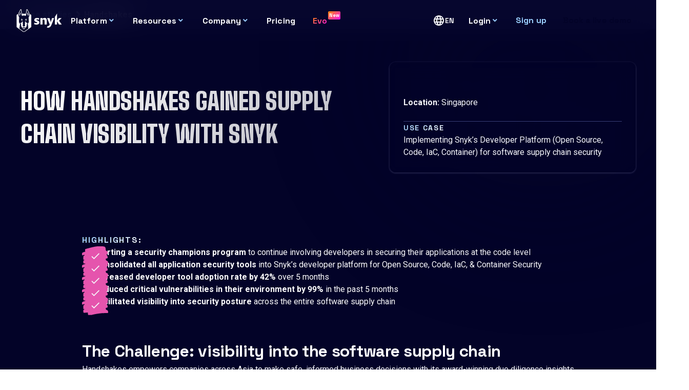

--- FILE ---
content_type: text/html; charset=utf-8
request_url: https://snyk.io/case-studies/handshakes/
body_size: 16599
content:
<!DOCTYPE html><html lang="en-US"><head><meta charSet="utf-8" data-next-head=""/><meta name="viewport" content="width=device-width" data-next-head=""/><title data-next-head="">How Handshakes gained supply chain visibility with Snyk | Snyk</title><meta name="robots" content="index,follow,max-image-preview:large" data-next-head=""/><meta name="description" content="Handshakes empowers companies across Asia to make safe, informed business decisions with its award-winning due diligence insights solution." data-next-head=""/><link rel="alternate" hrefLang="x-default" href="https://snyk.io/case-studies/handshakes/" data-next-head=""/><link rel="alternate" hrefLang="en" href="https://snyk.io/case-studies/handshakes/" data-next-head=""/><link rel="alternate" hrefLang="de" href="https://snyk.io/de/case-studies/handshakes/" data-next-head=""/><link rel="alternate" hrefLang="es" href="https://snyk.io/es/case-studies/handshakes/" data-next-head=""/><link rel="alternate" hrefLang="fr" href="https://snyk.io/fr/case-studies/handshakes/" data-next-head=""/><link rel="alternate" hrefLang="ja" href="https://snyk.io/jp/case-studies/handshakes/" data-next-head=""/><link rel="alternate" hrefLang="pt-BR" href="https://snyk.io/pt-BR/case-studies/handshakes/" data-next-head=""/><meta name="twitter:card" content="summary_large_image" data-next-head=""/><meta property="og:title" content="How Handshakes gained supply chain visibility with Snyk | Snyk" data-next-head=""/><meta property="og:description" content="Handshakes empowers companies across Asia to make safe, informed business decisions with its award-winning due diligence insights solution." data-next-head=""/><meta property="og:url" content="https://snyk.io/case-studies/handshakes/" data-next-head=""/><meta property="og:image" content="https://snyk.io/_next/static/media/default-social.8953a9bd.jpg" data-next-head=""/><meta property="og:image:alt" content="Snyk | " data-next-head=""/><meta property="og:image:width" content="1200" data-next-head=""/><meta property="og:image:height" content="628" data-next-head=""/><meta property="og:locale" content="en-US" data-next-head=""/><meta property="og:site_name" content="Snyk" data-next-head=""/><link rel="canonical" href="https://snyk.io/case-studies/handshakes/" data-next-head=""/><meta property="article:tag" content="security" data-next-head=""/><meta property="article:tag" content="case-study" data-next-head=""/><meta property="article:tag" content="snyk-open-source" data-next-head=""/><meta property="article:tag" content="snyk-code" data-next-head=""/><meta property="article:tag" content="snyk-container" data-next-head=""/><meta property="article:tag" content="snyk-iac" data-next-head=""/><meta property="article:tag" content="snyk-platform" data-next-head=""/><meta property="article:tag" content="supply-chain-security" data-next-head=""/><link rel="preload" href="/_next/static/media/fb407b189f36a608.p.woff2" as="font" type="font/woff2" crossorigin="anonymous" data-next-font=""/><link rel="preload" href="/_next/static/media/36966cca54120369-s.p.woff2" as="font" type="font/woff2" crossorigin="anonymous" data-next-font="size-adjust"/><link rel="preload" href="/_next/static/media/0f3a385557f1712f-s.p.woff2" as="font" type="font/woff2" crossorigin="anonymous" data-next-font="size-adjust"/><link rel="preload" href="/_next/static/media/47cbc4e2adbc5db9-s.p.woff2" as="font" type="font/woff2" crossorigin="anonymous" data-next-font="size-adjust"/><link rel="preload" href="/_next/static/media/739c2d8941231bb4-s.p.woff2" as="font" type="font/woff2" crossorigin="anonymous" data-next-font="size-adjust"/><link rel="preload" href="/_next/static/css/6756edbae3f22854.css" as="style"/><script type="application/ld+json" data-next-head="">{"@context":"https://schema.org","@type":"Organization","@id":"https://snyk.io/#organization","name":"Snyk","url":"https://snyk.io","logo":"https://res.cloudinary.com/snyk/image/upload/v1588772106/title-card-vertical-white-1.png","sameAs":["https://www.facebook.com/snyksec/","https://twitter.com/snyksec"]}</script><script id="google-tag-manager-datalayer-init" data-nscript="beforeInteractive">
						// create dataLayer
						window.dataLayer = window.dataLayer || [];
						function gtag() {
							dataLayer.push(arguments);
						}
						// set „denied" as default for both ad and analytics storage, as well as ad_user_data and ad_personalization,
						gtag("consent", "default", {
							ad_user_data: "denied",
							ad_personalization: "denied",
							ad_storage: "denied",
							analytics_storage: "denied",
							wait_for_update: 2000 // milliseconds to wait for update
						});
						// Enable ads data redaction by default [optional]
						gtag("set", "ads_data_redaction", true);
					</script><script id="google-tag-manager-init" data-nscript="beforeInteractive">
						// Google Tag Manager
						(function(w, d, s, l, i) {
							w[l] = w[l] || [];
							w[l].push({
								'gtm.start': new Date().getTime(),
								event: 'gtm.js'
								});
							var f = d.getElementsByTagName(s)[0],
							j = d.createElement(s),
							dl = l != 'dataLayer' ? '&l=' + l : '';
							j.async = true;
							j.src = 'https://www.googletagmanager.com/gtm.js?id=' + i + dl;
							f.parentNode.insertBefore(j, f);
						})(window, document, 'script', 'dataLayer', 'GTM-T8QMQW9');
					</script><link rel="stylesheet" href="/_next/static/css/6756edbae3f22854.css" data-n-g=""/><noscript data-n-css=""></noscript><script defer="" noModule="" src="/_next/static/chunks/polyfills-42372ed130431b0a.js"></script><script defer="" src="/_next/static/chunks/2732.42092fc633a79c0e.js"></script><script defer="" src="/_next/static/chunks/3080.550d60958fa143d0.js"></script><script src="/_next/static/chunks/webpack-98640bb2021d22e6.js" defer=""></script><script src="/_next/static/chunks/framework-2ec761b5af9ac788.js" defer=""></script><script src="/_next/static/chunks/main-adfdb9879c87958c.js" defer=""></script><script src="/_next/static/chunks/pages/_app-d5b487aeab586b91.js" defer=""></script><script src="/_next/static/chunks/5855-8461029b7734864a.js" defer=""></script><script src="/_next/static/chunks/6921-ade40b72442f7c09.js" defer=""></script><script src="/_next/static/chunks/pages/case-studies/%5Bslug%5D-572b6f7315a1159f.js" defer=""></script><script src="/_next/static/gNEEzguufJ4Gf-w-DJXc_/_buildManifest.js" defer=""></script><script src="/_next/static/gNEEzguufJ4Gf-w-DJXc_/_ssgManifest.js" defer=""></script><style id="__jsx-2216335394">[object Object]
					[object Object]
					[object Object]
					[object Object]
				</style></head><body id="snyk" class="snyk-brand-ui"><noscript>You need to enable JavaScript to run this app.</noscript><div id="__next"><div class="bg-page dark-mode" data-page-theme="default"><a href="#main-content" rel="nofollow" class="sr-focus-only button primary">Skip to main content</a><div class="progress-bar"></div><header class="brandui-navigation" data-component="Primary Navigation"><nav id="primary-navigation" class="navigation wide-container-max"><a class="navigation-logo" aria-label="Snyk home" href="/"><div class="snyk-logo logo-default-solid" data-component="Snyk Logo"></div></a><button class="toggle-menu" title="Mobile menu trigger"></button><div class="navigation-wrapper"><ul class="navigation-menu"><li class="navigation-item" data-component="Nav Item"><button tabindex="0" class="nav-dropdown w-full" aria-expanded="false"><span class="">Platform</span></button><div class="navigation-submenu" data-component="Sub-Menu"><div class="submenu-columns"><div class="submenu-column" data-component="Sub Menu Column"><div class="submenu-column-row"><p id="column-label-Platform" class="submenu-column-label">Platform</p><ul class="submenu-nav-items"><li class="submenu-nav-item" data-component="Sub Menu Item"><a class="submenu-link spotlight" data-is-last="false" href="/platform/"><i class="general-icon icon-checkbox-hover"></i><div class="submenu-link-copy"><p class="submenu-link-label">Snyk AI Security Platform</p><p class="submenu-link-desc">Modern security in a single platform</p></div></a></li></ul></div><div class="submenu-column-row"><ul class="submenu-nav-items"><li class="submenu-nav-item" data-component="Sub Menu Item"><a class="submenu-link" data-is-last="false" href="/platform/workflows/"><i class="general-icon icon-workflows"></i><div class="submenu-link-copy"><p class="submenu-link-label">Snyk AI Workflows</p><p class="submenu-link-desc">AI-driven workflows to secure applications</p></div></a></li><li class="submenu-nav-item" data-component="Sub Menu Item"><a class="submenu-link" data-is-last="false" href="/platform/deepcode-ai/"><i class="general-icon icon-shield-ai"></i><div class="submenu-link-copy"><p class="submenu-link-label">DeepCode AI</p><p class="submenu-link-desc">Purpose-built security AI</p></div></a></li><li class="submenu-nav-item" data-component="Sub Menu Item"><a class="submenu-link" data-is-last="false" href="/integrations/"><i class="general-icon icon-eclipse"></i><div class="submenu-link-copy"><p class="submenu-link-label">Integrations</p><p class="submenu-link-desc">SDLC-spanning security</p></div></a></li><li class="submenu-nav-item" data-component="Sub Menu Item"><a class="submenu-link" data-is-last="false" href="/platform/learn/"><i class="general-icon icon-snyk-learn"></i><div class="submenu-link-copy"><p class="submenu-link-label">Snyk Learn</p><p class="submenu-link-desc">Developer security education</p></div></a></li></ul></div><div class="submenu-column-row"><ul class="submenu-nav-items"><li class="submenu-nav-item" data-component="Sub Menu Item"><a class="submenu-link" data-is-last="false" href="/plans/"><i class="general-icon icon-monetization"></i><div class="submenu-link-copy"><p class="submenu-link-label">Pricing</p></div></a></li></ul></div></div><div class="submenu-column" data-component="Sub Menu Column"><div class="submenu-column-row"><p id="column-label-Products" class="submenu-column-label">Products</p><ul class="submenu-nav-items"><li class="submenu-nav-item" data-component="Sub Menu Item"><a class="submenu-link" data-is-last="false" href="/product/snyk-code/"><i class="general-icon icon-snyk-code"></i><div class="submenu-link-copy"><p class="submenu-link-label">Snyk Code</p><p class="submenu-link-desc">Secure your code as it&#x27;s written</p></div></a></li><li class="submenu-nav-item" data-component="Sub Menu Item"><a class="submenu-link" data-is-last="false" href="/product/open-source-security-management/"><i class="general-icon icon-snyk-oss"></i><div class="submenu-link-copy"><p class="submenu-link-label">Snyk Open Source</p><p class="submenu-link-desc">Avoid vulnerable dependencies</p></div></a></li><li class="submenu-nav-item" data-component="Sub Menu Item"><a class="submenu-link" data-is-last="false" href="/product/container-vulnerability-management/"><i class="general-icon icon-snyk-container"></i><div class="submenu-link-copy"><p class="submenu-link-label">Snyk Container</p><p class="submenu-link-desc">Keep your base images secure</p></div></a></li><li class="submenu-nav-item" data-component="Sub Menu Item"><a class="submenu-link" data-is-last="false" href="/product/infrastructure-as-code-security/"><i class="general-icon icon-snyk-iac"></i><div class="submenu-link-copy"><p class="submenu-link-label">Snyk IaC</p><p class="submenu-link-desc">Fix IaC misconfigurations in-code</p></div></a></li><li class="submenu-nav-item" data-component="Sub Menu Item"><a class="submenu-link" data-is-last="false" href="/product/dast-api-web/"><i class="general-icon icon-api-web"></i><div class="submenu-link-copy"><p class="submenu-link-label">Snyk API &amp; Web (DAST)</p><p class="submenu-link-desc">Find and test APIs and web apps</p></div></a></li><li class="submenu-nav-item" data-component="Sub Menu Item"><a class="submenu-link" data-is-last="false" href="/product/studio/"><i class="general-icon icon-snyk-studio"></i><div class="submenu-link-copy"><p class="submenu-link-label">Snyk Studio</p><p class="submenu-link-desc">Fix and secure AI-generated code</p></div></a></li></ul></div></div><div class="submenu-column" data-component="Sub Menu Column"><div class="submenu-column-row"><p id="column-label-Solutions" class="submenu-column-label">Solutions</p><ul class="submenu-nav-items"><li class="submenu-nav-item" data-component="Sub Menu Item"><a class="submenu-link" data-is-last="false" href="/solutions/secure-ai-generated-code/"><i class="general-icon icon-brain"></i><div class="submenu-link-copy"><p class="submenu-link-label">Secure-AI-Generated Code</p><p class="submenu-link-desc">AI writes, Snyk secures</p></div></a></li><li class="submenu-nav-item" data-component="Sub Menu Item"><a class="submenu-link" data-is-last="false" href="/solutions/application-security/"><i class="general-icon icon-shield"></i><div class="submenu-link-copy"><p class="submenu-link-label">Application Security</p><p class="submenu-link-desc">Build secure, stay secure</p></div></a></li><li class="submenu-nav-item" data-component="Sub Menu Item"><a class="submenu-link" data-is-last="false" href="/solutions/software-supply-chain-security/"><i class="general-icon icon-supply-chain"></i><div class="submenu-link-copy"><p class="submenu-link-label">Software Supply Chain Security</p><p class="submenu-link-desc">Mitigate supply chain risk</p></div></a></li><li class="submenu-nav-item" data-component="Sub Menu Item"><a class="submenu-link" data-is-last="false" href="/solutions/zero-day-vulnerability-security/"><i class="general-icon icon-info-warning"></i><div class="submenu-link-copy"><p class="submenu-link-label">Zero-Day Vulnerabilities</p><p class="submenu-link-desc">Fix the first day with Snyk </p></div></a></li><li class="submenu-nav-item" data-component="Sub Menu Item"><a class="submenu-link" data-is-last="false" href="/platform/security-intelligence/"><i class="general-icon icon-light-bulb"></i><div class="submenu-link-copy"><p class="submenu-link-label">Security Intelligence</p><p class="submenu-link-desc">Comprehensive vulnerability data</p></div></a></li><li class="submenu-nav-item" data-component="Sub Menu Item"><a class="submenu-link" data-is-last="false" href="/code-checker/"><i class="general-icon icon-info-scan"></i><div class="submenu-link-copy"><p class="submenu-link-label">Code Checker</p><p class="submenu-link-desc">Write better code for free</p></div></a></li><li class="submenu-nav-item" data-component="Sub Menu Item"><a class="submenu-link" data-is-last="false" href="/solutions/risk-based-prioritization/"><i class="general-icon icon-risk-based-prioritization"></i><div class="submenu-link-copy"><p class="submenu-link-label">Risk-Based Prioritization</p><p class="submenu-link-desc">Fix what matters most</p></div></a></li></ul></div></div><div class="submenu-column" data-component="Sub Menu Column"><div class="card-wrapper w-3 marg-h-auto" data-component="Media Card"><article class="card spotlight"><div class="card-banner"><div class="w-full marg-h-auto p-relative aspect-ratio-banner" data-component="Banner"><img alt="" loading="lazy" decoding="async" data-nimg="fill" class="object-fit-cover" style="position:absolute;height:100%;width:100%;left:0;top:0;right:0;bottom:0;color:transparent" sizes="(min-width: 980px) 50vw, 100vw" srcSet="/_next/image/?url=https%3A%2F%2Fres.cloudinary.com%2Fsnyk%2Fimage%2Fupload%2Fv1747831803%2FSnyk_Launch_Newsroom_Header_oyjtqh.png&amp;w=384&amp;q=75 384w, /_next/image/?url=https%3A%2F%2Fres.cloudinary.com%2Fsnyk%2Fimage%2Fupload%2Fv1747831803%2FSnyk_Launch_Newsroom_Header_oyjtqh.png&amp;w=580&amp;q=75 580w, /_next/image/?url=https%3A%2F%2Fres.cloudinary.com%2Fsnyk%2Fimage%2Fupload%2Fv1747831803%2FSnyk_Launch_Newsroom_Header_oyjtqh.png&amp;w=960&amp;q=75 960w, /_next/image/?url=https%3A%2F%2Fres.cloudinary.com%2Fsnyk%2Fimage%2Fupload%2Fv1747831803%2FSnyk_Launch_Newsroom_Header_oyjtqh.png&amp;w=1240&amp;q=75 1240w, /_next/image/?url=https%3A%2F%2Fres.cloudinary.com%2Fsnyk%2Fimage%2Fupload%2Fv1747831803%2FSnyk_Launch_Newsroom_Header_oyjtqh.png&amp;w=2560&amp;q=75 2560w" src="/_next/image/?url=https%3A%2F%2Fres.cloudinary.com%2Fsnyk%2Fimage%2Fupload%2Fv1747831803%2FSnyk_Launch_Newsroom_Header_oyjtqh.png&amp;w=2560&amp;q=75"/></div></div><div class="card-body"><p class="txt-subhead-small txt-ui-headline txt-line-clamp-2" data-component="Title">Snyk Announces First AI Security Platform</p><a class="button tertiary max-w-full marg-t-auto link-stretched" title="Watch on-demand" data-component="Next Link" href="/events/snyklaunch/">Watch on-demand</a></div></article></div></div></div></div></li><li class="navigation-item" data-component="Nav Item"><button tabindex="0" class="nav-dropdown w-full" aria-expanded="false"><span class="">Resources</span></button><div class="navigation-submenu" data-component="Sub-Menu"><div class="submenu-columns"><div class="submenu-column" data-component="Sub Menu Column"><div class="submenu-column-row"><p id="column-label-Our resources" class="submenu-column-label">Our resources</p><ul class="submenu-nav-items"><li class="submenu-nav-item" data-component="Sub Menu Item"><a class="submenu-link" data-is-last="false" href="/resource-library/"><i class="general-icon icon-library"></i><div class="submenu-link-copy"><p class="submenu-link-label">Resource Library</p><p class="submenu-link-desc">Browse our extensive database</p></div></a></li><li class="submenu-nav-item" data-component="Sub Menu Item"><a class="submenu-link" data-is-last="false" href="/customer-resources/"><i class="general-icon icon-booklet"></i><div class="submenu-link-copy"><p class="submenu-link-label">Customer Resources</p><p class="submenu-link-desc">The one stop shop for customers</p></div></a></li><li class="submenu-nav-item" data-component="Sub Menu Item"><a class="submenu-link" data-is-last="false" href="/ethical-hacking-resources/"><i class="general-icon icon-lock-heart"></i><div class="submenu-link-copy"><p class="submenu-link-label">Ethical Hacking</p><p class="submenu-link-desc">How ethical hacking can help you</p></div></a></li><li class="submenu-nav-item" data-component="Sub Menu Item"><a class="submenu-link" data-is-last="false" href="/snyk-top-10/"><i class="general-icon icon-shield-chevron-up"></i><div class="submenu-link-copy"><p class="submenu-link-label">Top 10 Vulns</p><p class="submenu-link-desc">See the most common vuln types</p></div></a></li></ul></div><div class="submenu-column-row"><ul class="submenu-nav-items"><li class="submenu-nav-item" data-component="Sub Menu Item"><a class="submenu-link" data-is-last="false" href="/blog/"><i class="general-icon icon-blog"></i><div class="submenu-link-copy"><p class="submenu-link-label">Snyk Blog</p></div></a></li><li class="submenu-nav-item" data-component="Sub Menu Item"><a class="submenu-link" data-is-last="false" href="/podcasts/the-secure-developer/"><i class="general-icon icon-podcast"></i><div class="submenu-link-copy"><p class="submenu-link-label">Snyk&#x27;s Podcasts</p></div></a></li><li class="submenu-nav-item" data-component="Sub Menu Item"><a href="https://www.youtube.com/snyksec" rel="noopener noreferrer" target="_blank" class="submenu-link link-external" data-is-last="false"><i class="general-icon icon-youtube"></i><div class="submenu-link-copy"><p class="submenu-link-label">Snyk’s YouTube</p></div></a></li><li class="submenu-nav-item" data-component="Sub Menu Item"><a class="submenu-link" data-is-last="false" href="/glossaries/ai/"><i class="general-icon icon-glossary"></i><div class="submenu-link-copy"><p class="submenu-link-label">AI Glossary</p></div></a></li></ul></div></div><div class="submenu-column" data-component="Sub Menu Column"><div class="submenu-column-row"><p id="column-label-Knowledge &amp; Docs" class="submenu-column-label">Knowledge &amp; Docs</p><ul class="submenu-nav-items"><li class="submenu-nav-item" data-component="Sub Menu Item"><a href="https://labs.snyk.io/" rel="noopener noreferrer" target="_blank" class="submenu-link link-external" data-is-last="false"><i class="general-icon icon-labs"></i><div class="submenu-link-copy"><p class="submenu-link-label">Snyk Labs</p><p class="submenu-link-desc">Research on AI, vulnerabilities, and DevSecOps</p></div></a></li><li class="submenu-nav-item" data-component="Sub Menu Item"><a href="https://learn.snyk.io" rel="noopener noreferrer" target="_blank" class="submenu-link link-external" data-is-last="false"><i class="general-icon icon-snyk-learn"></i><div class="submenu-link-copy"><p class="submenu-link-label">Snyk Learn</p><p class="submenu-link-desc">Security education from Snyk</p></div></a></li><li class="submenu-nav-item" data-component="Sub Menu Item"><a href="https://docs.snyk.io/" rel="noopener noreferrer" target="_blank" class="submenu-link link-external" data-is-last="false"><i class="general-icon icon-snyk-docs"></i><div class="submenu-link-copy"><p class="submenu-link-label">Snyk User Docs</p><p class="submenu-link-desc">Get started with Snyk</p></div></a></li><li class="submenu-nav-item" data-component="Sub Menu Item"><a href="https://support.snyk.io/s/" rel="noopener noreferrer" target="_blank" class="submenu-link link-external" data-is-last="false"><i class="general-icon icon-snyk-support"></i><div class="submenu-link-copy"><p class="submenu-link-label">Snyk Support</p><p class="submenu-link-desc">How can we help?</p></div></a></li><li class="submenu-nav-item" data-component="Sub Menu Item"><a href="https://security.snyk.io/" rel="noopener noreferrer" target="_blank" class="submenu-link link-external" data-is-last="false"><i class="general-icon icon-vuln-db"></i><div class="submenu-link-copy"><p class="submenu-link-label">Snyk Vuln Database</p><p class="submenu-link-desc">Find new vulnerabilities</p></div></a></li><li class="submenu-nav-item" data-component="Sub Menu Item"><a href="https://updates.snyk.io/" rel="noopener noreferrer" target="_blank" class="submenu-link link-external" data-is-last="false"><i class="general-icon icon-updates"></i><div class="submenu-link-copy"><p class="submenu-link-label">Snyk Updates</p><p class="submenu-link-desc">Stay in the loop</p></div></a></li><li class="submenu-nav-item" data-component="Sub Menu Item"><a href="https://partners.snyk.io/English/solutions/" rel="noopener noreferrer" target="_blank" class="submenu-link link-external" data-is-last="false"><i class="general-icon icon-partners"></i><div class="submenu-link-copy"><p class="submenu-link-label">Snyk Partner Solutions Directory</p><p class="submenu-link-desc">Explore Snyk Partner Integrations</p></div></a></li></ul></div></div><div class="submenu-column" data-component="Sub Menu Column"><div class="submenu-column-row"><p id="column-label-Our community &amp; games" class="submenu-column-label">Our community &amp; games</p><ul class="submenu-nav-items"><li class="submenu-nav-item" data-component="Sub Menu Item"><a class="submenu-link" data-is-last="false" href="/events/"><i class="general-icon icon-events"></i><div class="submenu-link-copy"><p class="submenu-link-label">Events &amp; Webinars</p></div></a></li><li class="submenu-nav-item" data-component="Sub Menu Item"><a class="submenu-link" data-is-last="false" href="/snyk-ambassadors/"><i class="general-icon icon-ambassadors"></i><div class="submenu-link-copy"><p class="submenu-link-label">Ambassadors</p></div></a></li><li class="submenu-nav-item" data-component="Sub Menu Item"><a class="submenu-link" data-is-last="false" href="/community/"><i class="general-icon icon-customers"></i><div class="submenu-link-copy"><p class="submenu-link-label">DevSecCon Community</p></div></a></li><li class="submenu-nav-item" data-component="Sub Menu Item"><a href="https://www.vulnvortex.com/" rel="noopener noreferrer" target="_blank" class="submenu-link link-external" data-is-last="false"><i class="general-icon icon-vulnvortex"></i><div class="submenu-link-copy"><p class="submenu-link-label">VulnVortex</p></div></a></li></ul></div><div class="submenu-column-row"><p id="column-label-Audience" class="submenu-column-label">Audience</p><ul class="submenu-nav-items"><li class="submenu-nav-item" data-component="Sub Menu Item"><a href="https://go.snyk.io/2024-dev-onboarding.html" rel="noopener noreferrer" target="_blank" class="submenu-link link-external" data-is-last="false"><i class="general-icon icon-developer"></i><div class="submenu-link-copy"><p class="submenu-link-label">Snyk For Devs</p><p class="submenu-link-desc">Dev-centric info on demand</p></div></a></li><li class="submenu-nav-item" data-component="Sub Menu Item"><a class="submenu-link" data-is-last="false" href="/government-security-solution/"><i class="general-icon icon-government"></i><div class="submenu-link-copy"><p class="submenu-link-label">Snyk For Government</p><p class="submenu-link-desc">Mission-informed AppSec</p></div></a></li><li class="submenu-nav-item" data-component="Sub Menu Item"><a class="submenu-link" data-is-last="false" href="/security-leaders/"><i class="general-icon icon-shield-star"></i><div class="submenu-link-copy"><p class="submenu-link-label">Snyk For Security Leaders</p><p class="submenu-link-desc">Insights from industry leaders</p></div></a></li></ul></div></div><div class="submenu-column" data-component="Sub Menu Column"><div class="card-wrapper w-3 marg-h-auto" data-component="Media Card"><article class="card spotlight"><div class="card-banner"><div class="w-full marg-h-auto p-relative aspect-ratio-banner" data-component="Banner"><img alt="" loading="lazy" decoding="async" data-nimg="fill" class="object-fit-cover" style="position:absolute;height:100%;width:100%;left:0;top:0;right:0;bottom:0;color:transparent" sizes="(min-width: 980px) 50vw, 100vw" srcSet="/_next/image/?url=https%3A%2F%2Fres.cloudinary.com%2Fsnyk%2Fimage%2Fupload%2Fv1763405294%2Fforrester_report_web_card_ljs41k.png&amp;w=384&amp;q=75 384w, /_next/image/?url=https%3A%2F%2Fres.cloudinary.com%2Fsnyk%2Fimage%2Fupload%2Fv1763405294%2Fforrester_report_web_card_ljs41k.png&amp;w=580&amp;q=75 580w, /_next/image/?url=https%3A%2F%2Fres.cloudinary.com%2Fsnyk%2Fimage%2Fupload%2Fv1763405294%2Fforrester_report_web_card_ljs41k.png&amp;w=960&amp;q=75 960w, /_next/image/?url=https%3A%2F%2Fres.cloudinary.com%2Fsnyk%2Fimage%2Fupload%2Fv1763405294%2Fforrester_report_web_card_ljs41k.png&amp;w=1240&amp;q=75 1240w, /_next/image/?url=https%3A%2F%2Fres.cloudinary.com%2Fsnyk%2Fimage%2Fupload%2Fv1763405294%2Fforrester_report_web_card_ljs41k.png&amp;w=2560&amp;q=75 2560w" src="/_next/image/?url=https%3A%2F%2Fres.cloudinary.com%2Fsnyk%2Fimage%2Fupload%2Fv1763405294%2Fforrester_report_web_card_ljs41k.png&amp;w=2560&amp;q=75"/></div></div><div class="card-body"><p class="txt-subhead-small txt-ui-headline txt-line-clamp-2" data-component="Title">Read Snyk’s Total Economic Impact™ Study</p><a class="button tertiary max-w-full marg-t-auto link-stretched" title="Learn more" data-component="Next Link" href="/lp/total-economic-impact-snyk/">Learn more</a></div></article></div></div></div></div></li><li class="navigation-item" data-component="Nav Item"><button tabindex="0" class="nav-dropdown w-full" aria-expanded="false"><span class="">Company</span></button><div class="navigation-submenu" data-component="Sub-Menu"><div class="submenu-columns"><div class="submenu-column" data-component="Sub Menu Column"><div class="submenu-column-row"><p id="column-label-Newsletter" class="submenu-column-label">Newsletter</p><div class="max-w-3 mobile:marg-t-small d-flex flex-col gap-medium"><h2 class="txt-headline-small">Patched &amp; Dispatched</h2><div class="rich-text"><p>Your <!-- -->monthly<!-- --> roundup of Snyk content – the latest insights patched in, dispatched straight to your inbox. No fluff. Just the good stuff.</p></div><a class="button primary w-content" title="Subscribe to our newsletter" data-component="Next Link" href="/newsletter/">Subscribe to our newsletter</a></div></div></div><div class="submenu-column" data-component="Sub Menu Column"><div class="submenu-column-row"><ul class="submenu-nav-items"><li class="submenu-nav-item" data-component="Sub Menu Item"><a class="submenu-link" data-is-last="false" href="/services/"><i class="general-icon icon-services"></i><div class="submenu-link-copy"><p class="submenu-link-label">Our Services</p><p class="submenu-link-desc">Maximize your AppSec ROI</p></div></a></li><li class="submenu-nav-item" data-component="Sub Menu Item"><a class="submenu-link" data-is-last="false" href="/customers/"><i class="general-icon icon-customers"></i><div class="submenu-link-copy"><p class="submenu-link-label">Our Customers</p><p class="submenu-link-desc">We help customers save time and money</p></div></a></li><li class="submenu-nav-item" data-component="Sub Menu Item"><a class="submenu-link" data-is-last="false" href="/partners/"><i class="general-icon icon-partners"></i><div class="submenu-link-copy"><p class="submenu-link-label">Our Partners</p><p class="submenu-link-desc">Bringing business class security with partners</p></div></a></li><li class="submenu-nav-item" data-component="Sub Menu Item"><a class="submenu-link" data-is-last="false" href="/case-studies/"><i class="general-icon icon-briefcase"></i><div class="submenu-link-copy"><p class="submenu-link-label">Case Studies</p><p class="submenu-link-desc">Check out our customer stories and stats</p></div></a></li></ul></div></div><div class="submenu-column" data-component="Sub Menu Column"><div class="submenu-column-row"><ul class="submenu-nav-items"><li class="submenu-nav-item" data-component="Sub Menu Item"><a class="submenu-link" data-is-last="false" href="/news/"><i class="general-icon icon-newsroom"></i><div class="submenu-link-copy"><p class="submenu-link-label">Newsroom</p><p class="submenu-link-desc">See the latest press releases</p></div></a></li><li class="submenu-nav-item" data-component="Sub Menu Item"><a class="submenu-link" data-is-last="false" href="/contact-us/"><i class="general-icon icon-contact"></i><div class="submenu-link-copy"><p class="submenu-link-label">Contact Us</p><p class="submenu-link-desc">Get in touch with any feedback or questions</p></div></a></li><li class="submenu-nav-item" data-component="Sub Menu Item"><a class="submenu-link" data-is-last="false" href="/careers/"><i class="general-icon icon-hand-wave"></i><div class="submenu-link-copy"><p class="submenu-link-label">Careers</p><p class="submenu-link-desc">Join Snyk today</p></div></a></li></ul></div></div><div class="submenu-column" data-component="Sub Menu Column"><div class="card-wrapper w-3 marg-h-auto" data-component="Media Card"><article class="card spotlight"><div class="card-banner"><div class="w-full marg-h-auto p-relative aspect-ratio-banner" data-component="Banner"><img alt="" loading="lazy" decoding="async" data-nimg="fill" class="object-fit-cover" style="position:absolute;height:100%;width:100%;left:0;top:0;right:0;bottom:0;color:transparent" sizes="(min-width: 980px) 50vw, 100vw" srcSet="/_next/image/?url=https%3A%2F%2Fres.cloudinary.com%2Fsnyk%2Fimage%2Fupload%2Fv1767886660%2F1200x630_gn93sl.png&amp;w=384&amp;q=75 384w, /_next/image/?url=https%3A%2F%2Fres.cloudinary.com%2Fsnyk%2Fimage%2Fupload%2Fv1767886660%2F1200x630_gn93sl.png&amp;w=580&amp;q=75 580w, /_next/image/?url=https%3A%2F%2Fres.cloudinary.com%2Fsnyk%2Fimage%2Fupload%2Fv1767886660%2F1200x630_gn93sl.png&amp;w=960&amp;q=75 960w, /_next/image/?url=https%3A%2F%2Fres.cloudinary.com%2Fsnyk%2Fimage%2Fupload%2Fv1767886660%2F1200x630_gn93sl.png&amp;w=1240&amp;q=75 1240w, /_next/image/?url=https%3A%2F%2Fres.cloudinary.com%2Fsnyk%2Fimage%2Fupload%2Fv1767886660%2F1200x630_gn93sl.png&amp;w=2560&amp;q=75 2560w" src="/_next/image/?url=https%3A%2F%2Fres.cloudinary.com%2Fsnyk%2Fimage%2Fupload%2Fv1767886660%2F1200x630_gn93sl.png&amp;w=2560&amp;q=75"/></div></div><div class="card-body"><p class="txt-subhead-small txt-ui-headline txt-line-clamp-2" data-component="Title">Compete in Fetch the Flag 2026!</p><a class="button tertiary max-w-full marg-t-auto link-stretched" title="Register now" data-component="Next Link" href="/events/ctf/">Register now</a></div></article></div></div></div></div></li><li class="navigation-item" data-component="Nav Item"><a class="nav-link" tabindex="0" aria-expanded="" href="/plans/"><span class="">Pricing</span></a></li><li class="navigation-item" data-component="Nav Item"><a href="https://evo.ai.snyk.io" rel="noopener noreferrer" target="_blank" class="nav-link" tabindex="0" aria-expanded=""><span class="new-evo-feature">Evo</span> <span class="new-evo-feature-tag">New</span></a></li></ul><div class="navigation-buttons undefined"><div class="locale-selector-wrapper" data-component="Locale Selector"><span class="locale-selector-display" aria-hidden="true"><span class="locale-selector-display-label">EN</span></span><label class="sr-only" for="locale-selector">Select your language</label><select id="locale-selector" name="locale-selector" class="locale-selector"><option value="en-US" selected="">English</option><option value="de">Deutsch</option><option value="es">Español</option><option value="fr">Français</option><option value="jp">日本語</option><option value="pt-BR">Português (BR)</option></select></div><div class="navigation-item p-relative nav-login"><button class="nav-dropdown nav-login-label" aria-expanded="false">Login</button><div class="nav-login-menu"><div class="nav-login-accordion navigation-item open"><button class="nav-login-accordion-label" aria-expanded="true" aria-controls="free-login" id="free-login-trigger">Free and Team Plan Customers</button><div class="nav-login-accordion-content" id="free-login"><ul class="nav-login-accordion-links" aria-labelledby="free-login-trigger"><li><a href="https://app.snyk.io" rel="noopener noreferrer" target="_blank" class="login-link link-external" data-is-last="false"><i class="general-icon icon-language"></i><div class="login-link-copy"><p class="login-link-label">Snyk</p><p class="login-link-desc">app.snyk.io</p></div></a></li></ul></div></div><div class="nav-login-accordion"><button class="nav-login-accordion-label" aria-expanded="false" aria-controls="enterprise-login" id="enterprise-login-trigger">Enterprise Plan Customers</button><div class="nav-login-accordion-content" id="enterprise-login"><ul class="nav-login-accordion-links" aria-labelledby="enterprise-login-trigger"><li><a href="https://app.snyk.io" rel="noopener noreferrer" target="_blank" class="login-link link-external" data-is-last="false"><i class="general-icon">🇺🇸</i><div class="login-link-copy"><p class="login-link-label">Snyk US - 1</p><p class="login-link-desc">app.snyk.io</p></div></a></li><li><a href="https://app.us.snyk.io" rel="noopener noreferrer" target="_blank" class="login-link link-external" data-is-last="false"><i class="general-icon">🇺🇸</i><div class="login-link-copy"><p class="login-link-label">Snyk US - 2</p><p class="login-link-desc">app.us.snyk.io</p></div></a></li><li><a href="https://app.eu.snyk.io" rel="noopener noreferrer" target="_blank" class="login-link link-external" data-is-last="false"><i class="general-icon">🇪🇺</i><div class="login-link-copy"><p class="login-link-label">Snyk EU</p><p class="login-link-desc">app.eu.snyk.io</p></div></a></li><li><a href="https://app.au.snyk.io" rel="noopener noreferrer" target="_blank" class="login-link link-external" data-is-last="false"><i class="general-icon">🇦🇺</i><div class="login-link-copy"><p class="login-link-label">Snyk AU</p><p class="login-link-desc">app.au.snyk.io</p></div></a></li></ul><small class="nav-login-accordion-disclaimer">The region where your data is hosted follows local agreements, and it may not align with your own location.<!-- --> <a href="https://docs.snyk.io/working-with-snyk/regional-hosting-and-data-residency" rel="noopener noreferrer" target="_blank">Find out more</a>.</small></div></div><div class="nav-login-accordion navigation-item"><button class="nav-login-accordion-label" aria-expanded="false" aria-controls="api-web-login" id="api-web-login-trigger" data-is-last="true">Snyk API &amp; Web - All Customers</button><div class="nav-login-accordion-content" id="api-web-login"><ul class="nav-login-accordion-links" aria-labelledby="api-web-login-trigger"><li><a href="https://plus.probely.app/" rel="noopener noreferrer" target="_blank" class="login-link link-external" data-is-last="true"><i class="general-icon icon-language"></i><div class="login-link-copy"><p class="login-link-label">Snyk API &amp; Web (DAST)</p><p class="login-link-desc">plus.probely.app</p></div></a></li></ul></div></div></div></div><a href="https://app.snyk.io/signup" rel="noopener noreferrer" target="_blank" class="button secondary button-small" title="Sign up" data-component="Next Link">Sign up</a><a class="button primary button-small" title="Book a live demo" data-component="Next Link" href="/schedule-a-demo/">Book a live demo</a></div></div></nav></header><main id="main-content"><nav class="breadcrumbs p-relative -marg-b-extra-large z-1" aria-label="Breadcrumb" data-component="Breadcrumbs"><div class="content-block"><ol class="breadcrumbs-links"><li><a class="breadcrumb-link" href="/case-studies/">Case studies</a></li><li><p class="breadcrumb-link-current" aria-current="page">Handshakes</p></li></ol></div></nav><section class="hero hero-case-study" data-component="Hero Case Study"><div class="decorations-wrapper"><div class="decoration-glow glow-bottom-right glow-theme-solid-tertiary glow-large"></div></div><div class="hero-case-study-content-wrapper content-block"><div class="hero-case-study-content"><h1 class="txt-page-title txt-ui-hero" data-component="Title">How Handshakes gained supply chain visibility with Snyk</h1></div><div class="hero-case-study-card"><div class="company-info-wrapper"><div class="w-1"><div class="logo-container h-extra-large" data-component="Logo Container"><img alt="" loading="lazy" decoding="async" data-nimg="fill" class="logo-default" style="position:absolute;height:100%;width:100%;left:0;top:0;right:0;bottom:0;color:transparent" src="https://res.cloudinary.com/snyk/image/upload/v1682342226/handshakes-logo-white-1200x131.svg"/></div></div><div class="company-info"><div class="txt-body"><strong>Location<!-- -->:</strong> <!-- -->Singapore</div></div></div><div class="use-cases"><p class="txt-mini-header-small txt-theme-gradient" data-component="Mini Header">Use Case</p><p class="txt-body">Implementing Snyk’s Developer Platform (Open Source, Code, IaC, Container) for software supply chain security</p></div></div></div></section><section class="brandui-section"><div class="brandui-container"><div class="max-w-8 marg-h-auto"><div class="marg-b-extra-large d-flex flex-col gap-extra-large"><h2 class="max-content txt-mini-header txt-theme-gradient">Highlights<!-- -->:</h2><div class="txt-rich"><div class="d-flex flex-col gap-small"><div class="d-flex gap-extra-small" data-component="Feature Item"><div class="min-w-content"><i class="feature-checkmark" data-component="Feature Checkmark"></i></div><div class="txt-body txt-ui-headline mobile:txt-left"><p><strong>Starting a security champions program</strong> to continue involving developers in securing their applications at the code level</p></div></div><div class="d-flex gap-extra-small" data-component="Feature Item"><div class="min-w-content"><i class="feature-checkmark" data-component="Feature Checkmark"></i></div><div class="txt-body txt-ui-headline mobile:txt-left"><p><strong>Consolidated all application security tools </strong>into Snyk’s developer platform for Open Source, Code, IaC, &amp; Container Security</p></div></div><div class="d-flex gap-extra-small" data-component="Feature Item"><div class="min-w-content"><i class="feature-checkmark" data-component="Feature Checkmark"></i></div><div class="txt-body txt-ui-headline mobile:txt-left"><p><strong>Increased developer tool adoption rate by 42% </strong>over 5 months</p></div></div><div class="d-flex gap-extra-small" data-component="Feature Item"><div class="min-w-content"><i class="feature-checkmark" data-component="Feature Checkmark"></i></div><div class="txt-body txt-ui-headline mobile:txt-left"><p><strong>Reduced critical vulnerabilities in their environment by 99% </strong>in the past 5 months</p></div></div><div class="d-flex gap-extra-small" data-component="Feature Item"><div class="min-w-content"><i class="feature-checkmark" data-component="Feature Checkmark"></i></div><div class="txt-body txt-ui-headline mobile:txt-left"><p><strong>Facilitated visibility into security posture</strong> across the entire software supply chain </p></div></div></div><p></p></div></div><div class=""><article class="txt-rich-long"><h2>The Challenge: visibility into the software supply chain </h2><p>Handshakes empowers companies across Asia to make safe, informed business decisions with its award-winning due diligence insights solution.</p><p>Because the Handshakes team works with high-profile clients in finance, government, etc., they knew it was essential to improve their security posture and keep up-to-date with compliance requirements. The team mainly wanted better visibility of their overall security, including vulnerability counts. They knew their developers, security members, and c-suite all needed access to a view of the company’s entire threat landscape, including risk in open source, 1st party code, infrastructure-as-code (IaC), and containers. </p><p>The Handshakes team previously used some security tooling. However, these solutions did not provide deep insights into code security or offer a comprehensive suite of end-to-end software supply chain protection. As a small organization with limited security resources, Handshakes needed a straightforward way to access reports from a single platform. They also wanted seamless workflows for both the development and security teams. </p><blockquote><p>&quot;[We needed] visibility into a couple of things,” explained Kenneth Ham, CTO at Handshakes. “One, for the developers; we wanted to have that mindfulness, that ‘you cannot just code and then push things without having developer security in mind’… The second, of course, is for the cybersecurity team. They need to know, ‘what is my threat landscape — within the organization and externally?’... the last, biggest visibility is my reporting to the respective c-suites.”</p></blockquote><h2>The Solution: Snyk’s Developer Security Platform</h2><p>To consolidate reporting and monitoring across their entire software supply chain, the Handshakes team tried Snyk’s developer security platform. </p><p>They decided on Snyk because of the value the platform provides. Rather than only focusing on a single part of the <a href="/learn/secure-sdlc/"><u>SDLC</u></a> (e.g., only IaC security, SAST, or SCA), Snyk provides a single pane of glass. The platform reports on vulnerabilities across Handshakes’s entire environment without requiring the development and security teams to switch contexts. </p><blockquote><p>&quot;We wanted to remove that confusion, especially with a team that is young and small,&quot; stated Kenneth Ham. &quot;We don’t want to complicate their lives too much — there are so many tools to choose from.&quot;</p></blockquote><p>Snyk also integrated easily with Handshakes’s existing development environments, including its multi-cloud ecosystem (Azure and AWS) and a CI/CD pipeline powered by Azure DevOps, GitHub, and Jenkins. </p><blockquote><p>When considering which security tool to adopt, Kenneth Ham asked, “How do we bring security awareness into the supply chain mentality, where it starts right off with your source code — it doesn’t start when you ship…which means developers must be involved, my PMs must be involved. Naturally, then, Snyk became the top-of-mind choice. We know that supply chain activity starting from the source code is now protected, and is now given visibility and control.” </p></blockquote><h3>Tool consolidation for security program success</h3><p>After successfully consolidating their security tools into Snyk’s single platform, the Handshakes team saw a 42% increase in developer adoption over five months. They plan to continue this tool adoption by implementing a <a href="/series/security-champions/"><u>security champions program</u></a> for their development teams. </p><blockquote><p>“My security team is working with my learning and development team to form up a security champions program… educating everybody on what shift left means… how do you protect yourself, how do you build your own defenses, and eventually, how do you become a champion… in terms of adopting Snyk?” </p></blockquote><h2>The Impact: Significant decrease in software supply chain risk</h2><p>Since adopting Snyk, Handshakes has drastically improved its supply chain risk management. In the past five months, the team has reduced critical vulnerabilities in their environment by 99% and decreased vulnerable projects by 80%.</p><p>Because they now have end-to-end visibility into their entire software supply chain, the Handshakes team can continue bringing down their vulnerability count and increasing developer adoption. And since their customers highly value security, they hope to eventually tie their security successes back to general business metrics such as customer acquisition.</p><blockquote><p>“The Handshakes team really enjoys working with the Snyk team. It has been quite a smooth journey in adoption and an overall good partnership.”</p></blockquote><p></p></article></div></div></div></section></main><footer class="brandui-footer"><div class="footer-content content-block"><nav class="footer-navigation"><div class="footer-column"><h2 class="footer-column-title txt-mini-header-small">Platform</h2><ul class="footer-links"><li><a class="d-block" href="/platform/">Snyk AI Security Platform</a></li><li><a class="d-block" href="/platform/workflows/">Snyk AI Workflows</a></li><li><a class="d-block" href="/platform/deepcode-ai/">DeepCode AI</a></li><li><a class="d-block" href="/integrations/">Integrations</a></li></ul></div><div class="footer-column"><h2 class="footer-column-title txt-mini-header-small">Our Resources</h2><ul class="footer-links"><li><a class="d-block" href="/resource-library/">Resource Library</a></li><li><a class="d-block" href="/blog/">Blog</a></li><li><a class="d-block" href="/podcasts/the-secure-developer/">Snyk’s Podcasts</a></li></ul></div><div class="footer-column"><h2 class="footer-column-title txt-mini-header-small">Knowledge &amp; Docs</h2><ul class="footer-links"><li><a href="https://labs.snyk.io/" rel="noopener noreferrer" target="_blank" class="d-block">Snyk Labs</a></li><li><a class="d-block" href="/platform/learn/">Snyk Learn</a></li><li><a href="https://docs.snyk.io/" rel="noopener noreferrer" target="_blank" class="d-block">Snyk User Docs</a></li><li><a href="https://support.snyk.io/s/" rel="noopener noreferrer" target="_blank" class="d-block">Snyk Support</a></li><li><a href="https://security.snyk.io/" rel="noopener noreferrer" target="_blank" class="d-block">Snyk Vuln Database</a></li><li><a href="https://updates.snyk.io/" rel="noopener noreferrer" target="_blank" class="d-block">Snyk Updates</a></li><li><a href="https://trust.snyk.io/home" rel="noopener noreferrer" target="_blank" class="d-block">Snyk Trust Center</a></li></ul></div><div class="footer-column"><h2 class="footer-column-title txt-mini-header-small">Company &amp; Community</h2><ul class="footer-links"><li><a class="d-block" href="/about/">About Snyk</a></li><li><a class="d-block" href="/contact-us/">Contact Us</a></li><li><a class="d-block" href="/schedule-a-demo/">Book A Demo</a></li><li><a class="d-block" href="/careers/">Careers</a></li><li><a class="d-block" href="/events/">Events &amp; Webinars</a></li><li><a class="d-block" href="/snyk-ambassadors/">Ambassadors</a></li></ul></div><div class="footer-column"><h2 class="footer-column-title txt-mini-header-small">Why Snyk</h2><ul class="footer-links"><li><a class="d-block" href="/comparison/github-vs-snyk/">Snyk vs GitHub Advanced Security</a></li><li><a class="d-block" href="/comparison/snyk-vs-veracode/">Snyk vs Veracode</a></li><li><a class="d-block" href="/comparison/snyk-vs-checkmarx/">Snyk vs Checkmarx</a></li><li><a class="d-block" href="/comparison/snyk-vs-blackduck/">Snyk vs Black Duck</a></li><li><a class="d-block" href="/comparison/snyk-vs-wiz/">Snyk vs Wiz</a></li><li><a class="d-block" href="/comparison/snyk-vs-aikido/">Snyk vs Aikido</a></li></ul></div></nav><div class="footer-info"><div class="footer-column"><div class="d-grid gap-medium"><div class="max-w-1 w-full snyk-logo logo-default-solid footer-logo" alt="Snyk Logo"></div><ul class="footer-social-links" aria-label="Social Media Links"><li><a href="https://twitter.com/snyksec" target="_blank" rel="noopener" aria-label="twitter"><i title="twitter" class="general-icon icon-twitter icon-small icon-border"></i></a></li><li><a href="https://www.youtube.com/channel/UCh4dJzctb0NhSibjU-e2P6w" target="_blank" rel="noopener" aria-label="youtube"><i title="youtube" class="general-icon icon-youtube icon-small icon-border"></i></a></li><li><a href="https://www.linkedin.com/company/snyk" target="_blank" rel="noopener" aria-label="linkedin"><i title="linkedin" class="general-icon icon-linkedin icon-small icon-border"></i></a></li><li><a href="https://github.com/snyk/" target="_blank" rel="noopener" aria-label="github"><i title="github" class="general-icon icon-github icon-small icon-border"></i></a></li><li><a href="https://www.npmjs.com/package/snyk" target="_blank" rel="noopener" aria-label="npm"><i title="npm" class="general-icon icon-npm icon-small icon-border"></i></a></li><li><a href="https://snyk.co/discordcommunity" target="_blank" rel="noopener" aria-label="discord"><i title="discord" class="general-icon icon-discord icon-small icon-border"></i></a></li></ul></div></div><div class="footer-column"><div class="d-grid gap-extra-small"><h2 class="txt-headline-small txt-theme-solid">Patched &amp; Dispatched</h2><p>Your <!-- -->monthly<!-- --> roundup of Snyk content – the latest insights patched in, dispatched straight to your inbox. No fluff. Just the good stuff.</p></div></div><div class="footer-column d-flex justify-center items-center"><a class="button primary marg-b-medium" title="Subscribe to our newsletter" data-component="Next Link" href="/newsletter/">Subscribe to our newsletter</a></div></div><div class="footer-legal"><div class="footer-legal-copyright"><p>© 2026 Snyk Limited<br/>Registered in England and Wales</p></div><ul class="footer-legal-links" aria-label="Legal Links"><li><a href="/policies/terms-of-service/" target="_blank">Legal terms</a></li><li><a href="/policies/privacy/" target="_blank">Privacy Notice</a></li><li><a href="/policies/website-terms-of-use/" target="_blank">Terms of use</a></li><li><a href="https://preferences.snyk.io/dont_sell" target="_blank">California residents: do not sell my information</a></li></ul></div></div></footer><div id="modal-root"></div></div><!--$--><!--/$--></div><script id="__NEXT_DATA__" type="application/json">{"props":{"pageProps":{"page":{"metadata":{"tags":[{"sys":{"type":"Link","linkType":"Tag","id":"displayOnSecurityResourcesPage"}},{"sys":{"type":"Link","linkType":"Tag","id":"industryTech"}},{"sys":{"type":"Link","linkType":"Tag","id":"regionAsiaPacificJapan"}},{"sys":{"type":"Link","linkType":"Tag","id":"sizeSMB"}},{"sys":{"type":"Link","linkType":"Tag","id":"topicApplicationSecurity"}},{"sys":{"type":"Link","linkType":"Tag","id":"topicDevSecOps"}},{"sys":{"type":"Link","linkType":"Tag","id":"topicSupplyChainSecurity"}},{"sys":{"type":"Link","linkType":"Tag","id":"typeCaseStudy"}}],"concepts":[]},"sys":{"space":{"sys":{"type":"Link","linkType":"Space","id":"oyrbri43adzz"}},"id":"vQvggYxrBMyGzsY8xckqc","type":"Entry","createdAt":"2023-04-24T17:11:43.107Z","updatedAt":"2025-04-11T20:17:19.095Z","environment":{"sys":{"id":"master","type":"Link","linkType":"Environment"}},"publishedVersion":53,"revision":11,"contentType":{"sys":{"type":"Link","linkType":"ContentType","id":"templateCaseStudy"}},"locale":"en-US"},"fields":{"internalName":"\"How Handshakes gained supply chain visibility with Snyk\" - Case study","title":"How Handshakes gained supply chain visibility with Snyk","slug":"handshakes","contentTags":{"metadata":{"tags":[],"concepts":[]},"sys":{"space":{"sys":{"type":"Link","linkType":"Space","id":"oyrbri43adzz"}},"id":"4efvVZfIfALHsHSlQymqui","type":"Entry","createdAt":"2023-05-09T17:38:18.850Z","updatedAt":"2023-05-09T17:38:18.850Z","environment":{"sys":{"id":"master","type":"Link","linkType":"Environment"}},"publishedVersion":5,"revision":1,"contentType":{"sys":{"type":"Link","linkType":"ContentType","id":"composeContentTags"}},"locale":"en-US"},"fields":{"internalName":"\"How Handshakes gained supply chain visibility with Snyk\" - content tags","topic":["supply-chain-security"],"product":["snyk-open-source","snyk-code","snyk-container","snyk-iac","snyk-platform"],"audience":["security"],"medium":"case-study"}},"excerpt":"Handshakes empowers companies across Asia to make safe, informed business decisions with its award-winning due diligence insights solution.","company":{"metadata":{"tags":[],"concepts":[]},"sys":{"space":{"sys":{"type":"Link","linkType":"Space","id":"oyrbri43adzz"}},"id":"45HtjhhrZfAamWXYk1jnlU","type":"Entry","createdAt":"2023-04-24T17:11:43.466Z","updatedAt":"2023-04-24T17:11:43.466Z","environment":{"sys":{"id":"master","type":"Link","linkType":"Environment"}},"publishedVersion":3,"revision":1,"contentType":{"sys":{"type":"Link","linkType":"ContentType","id":"contentCompany"}},"locale":"en-US"},"fields":{"companyName":"Handshakes","logoHorizontal":[{"url":"http://res.cloudinary.com/snyk/image/upload/v1682342226/handshakes-logo-white-1200x131.svg","tags":[],"type":"upload","bytes":14498,"width":1200,"format":"svg","height":130,"version":1682342226,"duration":null,"metadata":[],"public_id":"handshakes-logo-white-1200x131","created_at":"2023-04-24T13:17:06Z","secure_url":"https://res.cloudinary.com/snyk/image/upload/v1682342226/handshakes-logo-white-1200x131.svg","resource_type":"image","raw_transformation":""}],"isCustomer":false,"isPartner":false}},"location":"Singapore","useCase":"Implementing Snyk’s Developer Platform (Open Source, Code, IaC, Container) for software supply chain security","highlights":{"data":{},"content":[{"data":{},"content":[{"data":{},"content":[{"data":{},"content":[{"data":{},"marks":[{"type":"bold"}],"value":"Starting a security champions program","nodeType":"text"},{"data":{},"marks":[],"value":" to continue involving developers in securing their applications at the code level","nodeType":"text"}],"nodeType":"paragraph"}],"nodeType":"list-item"},{"data":{},"content":[{"data":{},"content":[{"data":{},"marks":[{"type":"bold"}],"value":"Consolidated all application security tools ","nodeType":"text"},{"data":{},"marks":[],"value":"into Snyk’s developer platform for Open Source, Code, IaC, \u0026 Container Security","nodeType":"text"}],"nodeType":"paragraph"}],"nodeType":"list-item"},{"data":{},"content":[{"data":{},"content":[{"data":{},"marks":[{"type":"bold"}],"value":"Increased developer tool adoption rate by 42% ","nodeType":"text"},{"data":{},"marks":[],"value":"over 5 months","nodeType":"text"}],"nodeType":"paragraph"}],"nodeType":"list-item"},{"data":{},"content":[{"data":{},"content":[{"data":{},"marks":[{"type":"bold"}],"value":"Reduced critical vulnerabilities in their environment by 99% ","nodeType":"text"},{"data":{},"marks":[],"value":"in the past 5 months","nodeType":"text"}],"nodeType":"paragraph"}],"nodeType":"list-item"},{"data":{},"content":[{"data":{},"content":[{"data":{},"marks":[{"type":"bold"}],"value":"Facilitated visibility into security posture","nodeType":"text"},{"data":{},"marks":[],"value":" across the entire software supply chain ","nodeType":"text"}],"nodeType":"paragraph"}],"nodeType":"list-item"}],"nodeType":"unordered-list"},{"data":{},"content":[{"data":{},"marks":[],"value":"","nodeType":"text"}],"nodeType":"paragraph"}],"nodeType":"document"},"article":{"data":{},"content":[{"data":{},"content":[{"data":{},"marks":[],"value":"The Challenge: visibility into the software supply chain ","nodeType":"text"}],"nodeType":"heading-2"},{"data":{},"content":[{"data":{},"marks":[],"value":"Handshakes empowers companies across Asia to make safe, informed business decisions with its award-winning due diligence insights solution.","nodeType":"text"}],"nodeType":"paragraph"},{"data":{},"content":[{"data":{},"marks":[],"value":"Because the Handshakes team works with high-profile clients in finance, government, etc., they knew it was essential to improve their security posture and keep up-to-date with compliance requirements. The team mainly wanted better visibility of their overall security, including vulnerability counts. They knew their developers, security members, and c-suite all needed access to a view of the company’s entire threat landscape, including risk in open source, 1st party code, infrastructure-as-code (IaC), and containers. ","nodeType":"text"}],"nodeType":"paragraph"},{"data":{},"content":[{"data":{},"marks":[],"value":"The Handshakes team previously used some security tooling. However, these solutions did not provide deep insights into code security or offer a comprehensive suite of end-to-end software supply chain protection. As a small organization with limited security resources, Handshakes needed a straightforward way to access reports from a single platform. They also wanted seamless workflows for both the development and security teams. ","nodeType":"text"}],"nodeType":"paragraph"},{"data":{},"content":[{"data":{},"content":[{"data":{},"marks":[],"value":"\"[We needed] visibility into a couple of things,” explained Kenneth Ham, CTO at Handshakes. “One, for the developers; we wanted to have that mindfulness, that ‘you cannot just code and then push things without having developer security in mind’… The second, of course, is for the cybersecurity team. They need to know, ‘what is my threat landscape — within the organization and externally?’... the last, biggest visibility is my reporting to the respective c-suites.”","nodeType":"text"}],"nodeType":"paragraph"}],"nodeType":"blockquote"},{"data":{},"content":[{"data":{},"marks":[],"value":"The Solution: Snyk’s Developer Security Platform","nodeType":"text"}],"nodeType":"heading-2"},{"data":{},"content":[{"data":{},"marks":[],"value":"To consolidate reporting and monitoring across their entire software supply chain, the Handshakes team tried Snyk’s developer security platform. ","nodeType":"text"}],"nodeType":"paragraph"},{"data":{},"content":[{"data":{},"marks":[],"value":"They decided on Snyk because of the value the platform provides. Rather than only focusing on a single part of the ","nodeType":"text"},{"data":{"uri":"/learn/secure-sdlc/"},"content":[{"data":{},"marks":[{"type":"underline"}],"value":"SDLC","nodeType":"text"}],"nodeType":"hyperlink"},{"data":{},"marks":[],"value":" (e.g., only IaC security, SAST, or SCA), Snyk provides a single pane of glass. The platform reports on vulnerabilities across Handshakes’s entire environment without requiring the development and security teams to switch contexts. ","nodeType":"text"}],"nodeType":"paragraph"},{"data":{},"content":[{"data":{},"content":[{"data":{},"marks":[],"value":"\"We wanted to remove that confusion, especially with a team that is young and small,\" stated Kenneth Ham. \"We don’t want to complicate their lives too much — there are so many tools to choose from.\"","nodeType":"text"}],"nodeType":"paragraph"}],"nodeType":"blockquote"},{"data":{},"content":[{"data":{},"marks":[],"value":"Snyk also integrated easily with Handshakes’s existing development environments, including its multi-cloud ecosystem (Azure and AWS) and a CI/CD pipeline powered by Azure DevOps, GitHub, and Jenkins. ","nodeType":"text"}],"nodeType":"paragraph"},{"data":{},"content":[{"data":{},"content":[{"data":{},"marks":[],"value":"When considering which security tool to adopt, Kenneth Ham asked, “How do we bring security awareness into the supply chain mentality, where it starts right off with your source code — it doesn’t start when you ship…which means developers must be involved, my PMs must be involved. Naturally, then, Snyk became the top-of-mind choice. We know that supply chain activity starting from the source code is now protected, and is now given visibility and control.” ","nodeType":"text"}],"nodeType":"paragraph"}],"nodeType":"blockquote"},{"data":{},"content":[{"data":{},"marks":[],"value":"Tool consolidation for security program success","nodeType":"text"}],"nodeType":"heading-3"},{"data":{},"content":[{"data":{},"marks":[],"value":"After successfully consolidating their security tools into Snyk’s single platform, the Handshakes team saw a 42% increase in developer adoption over five months. They plan to continue this tool adoption by implementing a ","nodeType":"text"},{"data":{"uri":"/series/security-champions/"},"content":[{"data":{},"marks":[{"type":"underline"}],"value":"security champions program","nodeType":"text"}],"nodeType":"hyperlink"},{"data":{},"marks":[],"value":" for their development teams. ","nodeType":"text"}],"nodeType":"paragraph"},{"data":{},"content":[{"data":{},"content":[{"data":{},"marks":[],"value":"“My security team is working with my learning and development team to form up a security champions program… educating everybody on what shift left means… how do you protect yourself, how do you build your own defenses, and eventually, how do you become a champion… in terms of adopting Snyk?” ","nodeType":"text"}],"nodeType":"paragraph"}],"nodeType":"blockquote"},{"data":{},"content":[{"data":{},"marks":[],"value":"The Impact: Significant decrease in software supply chain risk","nodeType":"text"}],"nodeType":"heading-2"},{"data":{},"content":[{"data":{},"marks":[],"value":"Since adopting Snyk, Handshakes has drastically improved its supply chain risk management. In the past five months, the team has reduced critical vulnerabilities in their environment by 99% and decreased vulnerable projects by 80%.","nodeType":"text"}],"nodeType":"paragraph"},{"data":{},"content":[{"data":{},"marks":[],"value":"Because they now have end-to-end visibility into their entire software supply chain, the Handshakes team can continue bringing down their vulnerability count and increasing developer adoption. And since their customers highly value security, they hope to eventually tie their security successes back to general business metrics such as customer acquisition.","nodeType":"text"}],"nodeType":"paragraph"},{"data":{},"content":[{"data":{},"content":[{"data":{},"marks":[],"value":"“The Handshakes team really enjoys working with the Snyk team. It has been quite a smooth journey in adoption and an overall good partnership.”","nodeType":"text"}],"nodeType":"paragraph"}],"nodeType":"blockquote"},{"data":{},"content":[{"data":{},"marks":[],"value":"","nodeType":"text"}],"nodeType":"paragraph"}],"nodeType":"document"}}},"menu":{"__typename":"NavigationPrimary","customLogo":null,"customLogoLink":null,"actions":{"__typename":"NavigationPrimaryActionsCollection","items":[{"sys":{"id":"jZfGXRe3L9UtIHd0zy87C","__typename":"Sys"},"__typename":"AtomButton","label":"Sign up","url":"https://app.snyk.io/signup","appearance":{"button":{"variant":"secondary"}}},{"sys":{"id":"3RA7EHvXO0h0D54sNFwXMD","__typename":"Sys"},"__typename":"AtomButton","label":"Book a live demo","url":"/schedule-a-demo/","appearance":{"button":{"variant":"primary"}}}]},"primaryNavItems":{"__typename":"NavigationPrimaryPrimaryNavItemsCollection","items":[{"sys":{"id":"7cN6K41sLBBOklgNMBT1gG","__typename":"Sys"},"__typename":"NavigationPrimaryNavItem","dropdownMenuCategories":{"items":[],"__typename":"NavigationPrimaryNavItemDropdownMenuCategoriesCollection"},"label":"Platform","url":null,"newFeatureTheme":null,"dropdownMenuColumns":{"__typename":"NavigationPrimaryNavItemDropdownMenuColumnsCollection","items":[{"sys":{"id":"5t2fA41k54GoPmp5A1fIzz","__typename":"Sys"},"__typename":"NavigationDropdownMenuColumn","rows":{"__typename":"NavigationDropdownMenuColumnRowsCollection","items":[{"sys":{"id":"7pN9Vakk2h437yaepVxz0c","__typename":"Sys"},"__typename":"NavigationDropdownMenuColumnRow","titleText":null,"label":"Platform","spotlightFirstItem":true,"submenuLinks":{"__typename":"NavigationDropdownMenuColumnRowItemsCollection","items":[{"sys":{"id":"51stjtafic0wSSJHG3WwLY","__typename":"Sys"},"__typename":"ContentNavigationItem","label":"Snyk AI Security Platform","description":"Modern security in a single platform","url":"/platform/","appearance":{"navItem":{"icon":"checkbox-hover"}}}]}},{"sys":{"id":"4kDibvgkwX49iJafOM0yIk","__typename":"Sys"},"__typename":"NavigationDropdownMenuColumnRow","titleText":null,"label":null,"spotlightFirstItem":false,"submenuLinks":{"__typename":"NavigationDropdownMenuColumnRowItemsCollection","items":[{"sys":{"id":"1CjlKBTeSXuoPbi1qelyu8","__typename":"Sys"},"__typename":"ContentNavigationItem","label":"Snyk AI Workflows","description":"AI-driven workflows to secure applications","url":"/platform/workflows/","appearance":{"navItem":{"icon":"workflows"}}},{"sys":{"id":"7zAJdSaEj5KZKcq8tOV1kx","__typename":"Sys"},"__typename":"ContentNavigationItem","label":"DeepCode AI","description":"Purpose-built security AI","url":"/platform/deepcode-ai/","appearance":{"navItem":{"icon":"shield-ai"}}},{"sys":{"id":"3pFISO4Ny8QTnAViVlA7AV","__typename":"Sys"},"__typename":"ContentNavigationItem","label":"Integrations","description":"SDLC-spanning security","url":"/integrations/","appearance":{"navItem":{"icon":"eclipse"}}},{"sys":{"id":"774LVDz33xitVHtRAYCqm1","__typename":"Sys"},"__typename":"ContentNavigationItem","label":"Snyk Learn","description":"Developer security education","url":"/platform/learn/","appearance":{"navItem":{"icon":"snyk-learn"}}}]}},{"sys":{"id":"2vB3JL9dXDqXJTh8uJFN2h","__typename":"Sys"},"__typename":"NavigationDropdownMenuColumnRow","titleText":null,"label":null,"spotlightFirstItem":false,"submenuLinks":{"__typename":"NavigationDropdownMenuColumnRowItemsCollection","items":[{"sys":{"id":"2dEN1gIF4UsWZxVcL6hZZd","__typename":"Sys"},"__typename":"ContentNavigationItem","label":"Pricing","description":null,"url":"/plans/","appearance":{"navItem":{"icon":"monetization"}}}]}}]}},{"sys":{"id":"18X3jkf60S2ksYIYckZ8AM","__typename":"Sys"},"__typename":"NavigationDropdownMenuColumn","rows":{"__typename":"NavigationDropdownMenuColumnRowsCollection","items":[{"sys":{"id":"2aH1MyfxX6Q8i4FZhSnNEM","__typename":"Sys"},"__typename":"NavigationDropdownMenuColumnRow","titleText":null,"label":"Products","spotlightFirstItem":false,"submenuLinks":{"__typename":"NavigationDropdownMenuColumnRowItemsCollection","items":[{"sys":{"id":"5t9yVDlolAdLWQJnuAbIAw","__typename":"Sys"},"__typename":"ContentNavigationItem","label":"Snyk Code","description":"Secure your code as it's written","url":"/product/snyk-code/","appearance":{"navItem":{"icon":"snyk-code"}}},{"sys":{"id":"4Ms7C8emvCYexxJU7U0nsi","__typename":"Sys"},"__typename":"ContentNavigationItem","label":"Snyk Open Source","description":"Avoid vulnerable dependencies","url":"/product/open-source-security-management/","appearance":{"navItem":{"icon":"snyk-oss"}}},{"sys":{"id":"6SU8Lvyw0X1xpKZfcUCqM5","__typename":"Sys"},"__typename":"ContentNavigationItem","label":"Snyk Container","description":"Keep your base images secure","url":"/product/container-vulnerability-management/","appearance":{"navItem":{"icon":"snyk-container"}}},{"sys":{"id":"22f9W0yyuUjHyRU3QuwuQ2","__typename":"Sys"},"__typename":"ContentNavigationItem","label":"Snyk IaC","description":"Fix IaC misconfigurations in-code","url":"/product/infrastructure-as-code-security/","appearance":{"navItem":{"icon":"snyk-iac"}}},{"sys":{"id":"3b5gmbdziAsJtA7iCghVef","__typename":"Sys"},"__typename":"ContentNavigationItem","label":"Snyk API \u0026 Web (DAST)","description":"Find and test APIs and web apps","url":"/product/dast-api-web/","appearance":{"navItem":{"icon":"api-web"}}},{"sys":{"id":"394U7K29TpPgyogGnFVytl","__typename":"Sys"},"__typename":"ContentNavigationItem","label":"Snyk Studio","description":"Fix and secure AI-generated code","url":"/product/studio/","appearance":{"navItem":{"icon":"snyk-studio"}}}]}}]}},{"sys":{"id":"lT82wtnLjPRA0xXDrJQNf","__typename":"Sys"},"__typename":"NavigationDropdownMenuColumn","rows":{"__typename":"NavigationDropdownMenuColumnRowsCollection","items":[{"sys":{"id":"1wZdcRnifXs8AB6dzDLPkB","__typename":"Sys"},"__typename":"NavigationDropdownMenuColumnRow","titleText":null,"label":"Solutions","spotlightFirstItem":false,"submenuLinks":{"__typename":"NavigationDropdownMenuColumnRowItemsCollection","items":[{"sys":{"id":"54ktlEruLFYoojGrjRYtiK","__typename":"Sys"},"__typename":"ContentNavigationItem","label":"Secure-AI-Generated Code","description":"AI writes, Snyk secures","url":"/solutions/secure-ai-generated-code/","appearance":{"navItem":{"icon":"brain"}}},{"sys":{"id":"S2Mg7oKAddwlwmlrrUjjc","__typename":"Sys"},"__typename":"ContentNavigationItem","label":"Application Security","description":"Build secure, stay secure","url":"/solutions/application-security/","appearance":{"navItem":{"icon":"shield"}}},{"sys":{"id":"3CnU1uxYJRpsUXF35QBbmh","__typename":"Sys"},"__typename":"ContentNavigationItem","label":"Software Supply Chain Security","description":"Mitigate supply chain risk","url":"/solutions/software-supply-chain-security/","appearance":{"navItem":{"icon":"supply-chain"}}},{"sys":{"id":"Gb6oocCkD1QR3LqWUkw2e","__typename":"Sys"},"__typename":"ContentNavigationItem","label":"Zero-Day Vulnerabilities","description":"Fix the first day with Snyk ","url":"/solutions/zero-day-vulnerability-security/","appearance":{"navItem":{"icon":"info-warning"}}},{"sys":{"id":"3EYFR9Df4M8uOkmAy7wT9Z","__typename":"Sys"},"__typename":"ContentNavigationItem","label":"Security Intelligence","description":"Comprehensive vulnerability data","url":"/platform/security-intelligence/","appearance":{"navItem":{"icon":"light-bulb"}}},{"sys":{"id":"IES5DRO4RDNIi5lEZfinx","__typename":"Sys"},"__typename":"ContentNavigationItem","label":"Code Checker","description":"Write better code for free","url":"/code-checker/","appearance":{"navItem":{"icon":"info-scan"}}},{"sys":{"id":"4hIRpv4QAZpUItqhjJMJwC","__typename":"Sys"},"__typename":"ContentNavigationItem","label":"Risk-Based Prioritization","description":"Fix what matters most","url":"/solutions/risk-based-prioritization/","appearance":{"navItem":{"icon":"risk-based-prioritization"}}}]}}]}},{"sys":{"id":"4rNZ0PUIxI0GNclAa0iXBi","__typename":"Sys"},"__typename":"NavigationDropdownMenuColumn","rows":{"__typename":"NavigationDropdownMenuColumnRowsCollection","items":[{"sys":{"id":"4NTQQaxPDRAW3E7P7EtiOp","__typename":"Sys"},"__typename":"MoleculeMediaCard","image":[{"url":"http://res.cloudinary.com/snyk/image/upload/v1747831803/Snyk_Launch_Newsroom_Header_oyjtqh.png","tags":[],"type":"upload","bytes":633057,"width":1200,"format":"png","height":628,"version":1747831803,"duration":null,"metadata":{},"public_id":"Snyk_Launch_Newsroom_Header_oyjtqh","created_at":"2025-05-21T12:50:03Z","secure_url":"https://res.cloudinary.com/snyk/image/upload/v1747831803/Snyk_Launch_Newsroom_Header_oyjtqh.png","resource_type":"image"}],"headline":"Snyk Announces First AI Security Platform","url":"/events/snyklaunch/","linkLabel":"Watch on-demand"}]}}]}},{"sys":{"id":"521D4K8NyGYGMQhDIXVRwU","__typename":"Sys"},"__typename":"NavigationPrimaryNavItem","dropdownMenuCategories":{"items":[],"__typename":"NavigationPrimaryNavItemDropdownMenuCategoriesCollection"},"label":"Resources","url":null,"newFeatureTheme":null,"dropdownMenuColumns":{"__typename":"NavigationPrimaryNavItemDropdownMenuColumnsCollection","items":[{"sys":{"id":"4cX6WUrzF8oluJcjZx2lQl","__typename":"Sys"},"__typename":"NavigationDropdownMenuColumn","rows":{"__typename":"NavigationDropdownMenuColumnRowsCollection","items":[{"sys":{"id":"jdd6u1ZykuNc2RkvykTcl","__typename":"Sys"},"__typename":"NavigationDropdownMenuColumnRow","titleText":null,"label":"Our resources","spotlightFirstItem":false,"submenuLinks":{"__typename":"NavigationDropdownMenuColumnRowItemsCollection","items":[{"sys":{"id":"6Pv6adGOWnt3bXZm5rBvc1","__typename":"Sys"},"__typename":"ContentNavigationItem","label":"Resource Library","description":"Browse our extensive database","url":"/resource-library/","appearance":{"navItem":{"icon":"library"}}},{"sys":{"id":"3z2WpGNUBbqHP9ZCtPK08s","__typename":"Sys"},"__typename":"ContentNavigationItem","label":"Customer Resources","description":"The one stop shop for customers","url":"/customer-resources/","appearance":{"navItem":{"icon":"booklet"}}},{"sys":{"id":"720g9PjkBinvljR62rlkAN","__typename":"Sys"},"__typename":"ContentNavigationItem","label":"Ethical Hacking","description":"How ethical hacking can help you","url":"/ethical-hacking-resources/","appearance":{"navItem":{"icon":"lock-heart"}}},{"sys":{"id":"3lKQ6bpcNuO8mTTZigQHY7","__typename":"Sys"},"__typename":"ContentNavigationItem","label":"Top 10 Vulns","description":"See the most common vuln types","url":"/snyk-top-10/","appearance":{"navItem":{"icon":"shield-chevron-up"}}}]}},{"sys":{"id":"6U4jpgDbe07kgJDBIeeIN7","__typename":"Sys"},"__typename":"NavigationDropdownMenuColumnRow","titleText":null,"label":null,"spotlightFirstItem":false,"submenuLinks":{"__typename":"NavigationDropdownMenuColumnRowItemsCollection","items":[{"sys":{"id":"6cqTs6A3sL2R3T8K3RyrC5","__typename":"Sys"},"__typename":"ContentNavigationItem","label":"Snyk Blog","description":null,"url":"/blog/","appearance":{"navItem":{"icon":"blog"}}},{"sys":{"id":"1wOYHJAhDmoerb84GKmnEu","__typename":"Sys"},"__typename":"ContentNavigationItem","label":"Snyk's Podcasts","description":null,"url":"/podcasts/the-secure-developer/","appearance":{"navItem":{"icon":"podcast"}}},{"sys":{"id":"5wp8QrsbT2g8aVJLvxtRbl","__typename":"Sys"},"__typename":"ContentNavigationItem","label":"Snyk’s YouTube","description":null,"url":"https://www.youtube.com/snyksec","appearance":{"navItem":{"icon":"youtube"}}},{"sys":{"id":"7xpWlNmwar1SJjhMTucFjl","__typename":"Sys"},"__typename":"ContentNavigationItem","label":"AI Glossary","description":null,"url":"/glossaries/ai/","appearance":{"navItem":{"icon":"glossary"}}}]}}]}},{"sys":{"id":"7G5qVKIZW5eLvoRsYp7dRo","__typename":"Sys"},"__typename":"NavigationDropdownMenuColumn","rows":{"__typename":"NavigationDropdownMenuColumnRowsCollection","items":[{"sys":{"id":"3RUwXtv2FcOONPGhCI9cp6","__typename":"Sys"},"__typename":"NavigationDropdownMenuColumnRow","titleText":null,"label":"Knowledge \u0026 Docs","spotlightFirstItem":false,"submenuLinks":{"__typename":"NavigationDropdownMenuColumnRowItemsCollection","items":[{"sys":{"id":"6Pua3CMFGjrBPqOij2MG9P","__typename":"Sys"},"__typename":"ContentNavigationItem","label":"Snyk Labs","description":"Research on AI, vulnerabilities, and DevSecOps","url":"https://labs.snyk.io/","appearance":{"navItem":{"icon":"labs"}}},{"sys":{"id":"3SOxYo2Xt1QCUcPR8zCwkY","__typename":"Sys"},"__typename":"ContentNavigationItem","label":"Snyk Learn","description":"Security education from Snyk","url":"https://learn.snyk.io","appearance":{"navItem":{"icon":"snyk-learn"}}},{"sys":{"id":"1fMgqMoKw7rdjy8GsjmrRp","__typename":"Sys"},"__typename":"ContentNavigationItem","label":"Snyk User Docs","description":"Get started with Snyk","url":"https://docs.snyk.io/","appearance":{"navItem":{"icon":"snyk-docs"}}},{"sys":{"id":"7BRsZmfn0eHK2tWpMUAB2e","__typename":"Sys"},"__typename":"ContentNavigationItem","label":"Snyk Support","description":"How can we help?","url":"https://support.snyk.io/s/","appearance":{"navItem":{"icon":"snyk-support"}}},{"sys":{"id":"5zGZbFYKxxb9AvEuzemXJA","__typename":"Sys"},"__typename":"ContentNavigationItem","label":"Snyk Vuln Database","description":"Find new vulnerabilities","url":"https://security.snyk.io/","appearance":{"navItem":{"icon":"vuln-db"}}},{"sys":{"id":"1HonjOBA0UVDWYLhtOGNna","__typename":"Sys"},"__typename":"ContentNavigationItem","label":"Snyk Updates","description":"Stay in the loop","url":"https://updates.snyk.io/","appearance":{"navItem":{"icon":"updates"}}},{"sys":{"id":"iAn9tnU9TuI8JcBrIoWkf","__typename":"Sys"},"__typename":"ContentNavigationItem","label":"Snyk Partner Solutions Directory","description":"Explore Snyk Partner Integrations","url":"https://partners.snyk.io/English/solutions/","appearance":{"navItem":{"icon":"partners"}}}]}}]}},{"sys":{"id":"3fB2QXSjFGAWneUjwffd7b","__typename":"Sys"},"__typename":"NavigationDropdownMenuColumn","rows":{"__typename":"NavigationDropdownMenuColumnRowsCollection","items":[{"sys":{"id":"Wz6VF0Ms5fA76S7kDcm4Q","__typename":"Sys"},"__typename":"NavigationDropdownMenuColumnRow","titleText":null,"label":"Our community \u0026 games","spotlightFirstItem":false,"submenuLinks":{"__typename":"NavigationDropdownMenuColumnRowItemsCollection","items":[{"sys":{"id":"3QYD0R6IMlv720M7rudooL","__typename":"Sys"},"__typename":"ContentNavigationItem","label":"Events \u0026 Webinars","description":null,"url":"/events/","appearance":{"navItem":{"icon":"events"}}},{"sys":{"id":"26oqv8XWpf2MsCzTFNhLQe","__typename":"Sys"},"__typename":"ContentNavigationItem","label":"Ambassadors","description":null,"url":"/snyk-ambassadors/","appearance":{"navItem":{"icon":"ambassadors"}}},{"sys":{"id":"29p1fXHb4vsFzdmLOQMcO","__typename":"Sys"},"__typename":"ContentNavigationItem","label":"DevSecCon Community","description":null,"url":"/community/","appearance":{"navItem":{"icon":"customers"}}},{"sys":{"id":"7JCESiPPC7b2j0TDwEdLSC","__typename":"Sys"},"__typename":"ContentNavigationItem","label":"VulnVortex","description":null,"url":"https://www.vulnvortex.com/","appearance":{"navItem":{"icon":"vulnvortex"}}}]}},{"sys":{"id":"2KYs9J927QhUi4M1zaghOK","__typename":"Sys"},"__typename":"NavigationDropdownMenuColumnRow","titleText":null,"label":"Audience","spotlightFirstItem":false,"submenuLinks":{"__typename":"NavigationDropdownMenuColumnRowItemsCollection","items":[{"sys":{"id":"7cQOsvFWZnxqNLHllfxl2s","__typename":"Sys"},"__typename":"ContentNavigationItem","label":"Snyk For Devs","description":"Dev-centric info on demand","url":"https://go.snyk.io/2024-dev-onboarding.html","appearance":{"navItem":{"icon":"developer"}}},{"sys":{"id":"6Cc5G88GaFWMuiMQyzjuu","__typename":"Sys"},"__typename":"ContentNavigationItem","label":"Snyk For Government","description":"Mission-informed AppSec","url":"/government-security-solution/","appearance":{"navItem":{"icon":"government"}}},{"sys":{"id":"3xhNYB2EeWK3dCPvErfGHx","__typename":"Sys"},"__typename":"ContentNavigationItem","label":"Snyk For Security Leaders","description":"Insights from industry leaders","url":"/security-leaders/","appearance":{"navItem":{"icon":"shield-star"}}}]}}]}},{"sys":{"id":"3KvWG5XydkzgXqYWBPG4vh","__typename":"Sys"},"__typename":"NavigationDropdownMenuColumn","rows":{"__typename":"NavigationDropdownMenuColumnRowsCollection","items":[{"sys":{"id":"3J24A563Bn5HN8tYK7uldd","__typename":"Sys"},"__typename":"MoleculeMediaCard","image":[{"url":"http://res.cloudinary.com/snyk/image/upload/v1763405294/forrester_report_web_card_ljs41k.png","tags":[],"type":"upload","bytes":1005828,"width":1545,"format":"png","height":891,"version":1763405294,"duration":null,"metadata":{},"public_id":"forrester_report_web_card_ljs41k","created_at":"2025-11-17T18:48:14Z","secure_url":"https://res.cloudinary.com/snyk/image/upload/v1763405294/forrester_report_web_card_ljs41k.png","resource_type":"image"}],"headline":"Read Snyk’s Total Economic Impact™ Study","url":"/lp/total-economic-impact-snyk/","linkLabel":"Learn more"}]}}]}},{"sys":{"id":"49EwoOnIAMpSmvWCM25Z7C","__typename":"Sys"},"__typename":"NavigationPrimaryNavItem","dropdownMenuCategories":{"items":[],"__typename":"NavigationPrimaryNavItemDropdownMenuCategoriesCollection"},"label":"Company","url":null,"newFeatureTheme":null,"dropdownMenuColumns":{"__typename":"NavigationPrimaryNavItemDropdownMenuColumnsCollection","items":[{"sys":{"id":"7qc6UcKd4PXRsroBgpOd8v","__typename":"Sys"},"__typename":"NavigationDropdownMenuColumn","rows":{"__typename":"NavigationDropdownMenuColumnRowsCollection","items":[{"sys":{"id":"6gXDmWgaXzE94Lg4tNSFKJ","__typename":"Sys"},"__typename":"NavigationDropdownMenuColumnRow","submenuLinks":{"items":[],"__typename":"NavigationDropdownMenuColumnRowItemsCollection"},"label":"Newsletter","spotlightFirstItem":false,"titleText":{"sys":{"id":"13E2yoUTR1VyIM1hCmf9wz","__typename":"Sys"},"__typename":"MoleculeTitleText","description":{"json":{"nodeType":"document","data":{},"content":[{"nodeType":"paragraph","data":{},"content":[{"nodeType":"text","value":"Your ","marks":[],"data":{}},{"nodeType":"text","value":"monthly","marks":[],"data":{}},{"nodeType":"text","value":" roundup of Snyk content – the latest insights patched in, dispatched straight to your inbox. No fluff. Just the good stuff.","marks":[],"data":{}}]}]},"__typename":"MoleculeTitleTextDescription"},"miniHeader":null,"headline":"Patched \u0026 Dispatched","actions":{"__typename":"MoleculeTitleTextActionsCollection","items":[{"sys":{"id":"QK1KiyEW1ukgpCbKQdPAP","__typename":"Sys"},"__typename":"AtomButton","label":"Subscribe to our newsletter","url":"/newsletter","appearance":{"button":{"variant":"primary"}}}]}}}]}},{"sys":{"id":"5rtqkvXNwSWhAhFlI0rFEp","__typename":"Sys"},"__typename":"NavigationDropdownMenuColumn","rows":{"__typename":"NavigationDropdownMenuColumnRowsCollection","items":[{"sys":{"id":"7k5Qfnh6qJ95ke1AF9UZ8e","__typename":"Sys"},"__typename":"NavigationDropdownMenuColumnRow","titleText":null,"label":null,"spotlightFirstItem":false,"submenuLinks":{"__typename":"NavigationDropdownMenuColumnRowItemsCollection","items":[{"sys":{"id":"5kQhON3CZshNHAafdsXW4c","__typename":"Sys"},"__typename":"ContentNavigationItem","label":"Our Services","description":"Maximize your AppSec ROI","url":"/services/","appearance":{"navItem":{"icon":"services"}}},{"sys":{"id":"1x3lNwnfxOi0gJ1BoAlC8d","__typename":"Sys"},"__typename":"ContentNavigationItem","label":"Our Customers","description":"We help customers save time and money","url":"/customers/","appearance":{"navItem":{"icon":"customers"}}},{"sys":{"id":"3YKqJdPzwJ00B5JEeFfLQg","__typename":"Sys"},"__typename":"ContentNavigationItem","label":"Our Partners","description":"Bringing business class security with partners","url":"/partners/","appearance":{"navItem":{"icon":"partners"}}},{"sys":{"id":"1GyK9PChHHOTdCi1LzOZFy","__typename":"Sys"},"__typename":"ContentNavigationItem","label":"Case Studies","description":"Check out our customer stories and stats","url":"/case-studies/","appearance":{"navItem":{"icon":"briefcase"}}}]}}]}},{"sys":{"id":"1kNPb3WLky7doq5ACvPZc9","__typename":"Sys"},"__typename":"NavigationDropdownMenuColumn","rows":{"__typename":"NavigationDropdownMenuColumnRowsCollection","items":[{"sys":{"id":"3yH4BobqTomL05pwgg2b2I","__typename":"Sys"},"__typename":"NavigationDropdownMenuColumnRow","titleText":null,"label":null,"spotlightFirstItem":false,"submenuLinks":{"__typename":"NavigationDropdownMenuColumnRowItemsCollection","items":[{"sys":{"id":"5HYpyEzsZFpiUHq1dbBeJn","__typename":"Sys"},"__typename":"ContentNavigationItem","label":"Newsroom","description":"See the latest press releases","url":"/news/","appearance":{"navItem":{"icon":"newsroom"}}},{"sys":{"id":"77rmpXwyhm60gdfm2SW8fl","__typename":"Sys"},"__typename":"ContentNavigationItem","label":"Contact Us","description":"Get in touch with any feedback or questions","url":"/contact-us/","appearance":{"navItem":{"icon":"contact"}}},{"sys":{"id":"7zj9cVbg5LJP4mHKarXJzW","__typename":"Sys"},"__typename":"ContentNavigationItem","label":"Careers","description":"Join Snyk today","url":"/careers/","appearance":{"navItem":{"icon":"hand-wave"}}}]}}]}},{"sys":{"id":"65thcH9DdcazBRR9LOf76V","__typename":"Sys"},"__typename":"NavigationDropdownMenuColumn","rows":{"__typename":"NavigationDropdownMenuColumnRowsCollection","items":[{"sys":{"id":"2rD3IxCHygkAsa2w5gLMK8","__typename":"Sys"},"__typename":"MoleculeMediaCard","image":[{"url":"http://res.cloudinary.com/snyk/image/upload/v1767886660/1200x630_gn93sl.png","tags":[],"type":"upload","bytes":68460,"width":2400,"format":"png","height":1260,"version":1767886660,"duration":null,"metadata":{},"public_id":"1200x630_gn93sl","created_at":"2026-01-08T15:37:40Z","secure_url":"https://res.cloudinary.com/snyk/image/upload/v1767886660/1200x630_gn93sl.png","resource_type":"image"}],"headline":"Compete in Fetch the Flag 2026!","url":"/events/ctf/","linkLabel":"Register now"}]}}]}},{"sys":{"id":"29GAQG1PpVIivH7wJUoBBd","__typename":"Sys"},"__typename":"NavigationPrimaryNavItem","dropdownMenuCategories":{"items":[],"__typename":"NavigationPrimaryNavItemDropdownMenuCategoriesCollection"},"dropdownMenuColumns":{"items":[],"__typename":"NavigationPrimaryNavItemDropdownMenuColumnsCollection"},"label":"Pricing","url":"/plans/","newFeatureTheme":null},{"sys":{"id":"6lcFApUckHudzT3OXS3ONy","__typename":"Sys"},"__typename":"NavigationPrimaryNavItem","dropdownMenuCategories":{"items":[],"__typename":"NavigationPrimaryNavItemDropdownMenuCategoriesCollection"},"dropdownMenuColumns":{"items":[],"__typename":"NavigationPrimaryNavItemDropdownMenuColumnsCollection"},"label":"Evo","url":"https://evo.ai.snyk.io","newFeatureTheme":"evo"}]}},"footer":{"__typename":"NavigationFooter","boilerplate":null,"actions":{"items":[],"__typename":"NavigationFooterActionsCollection"},"copyright":{"json":{"nodeType":"document","data":{},"content":[{"nodeType":"paragraph","data":{},"content":[{"nodeType":"text","value":"© 2026 Snyk Limited\nRegistered in England and Wales","marks":[],"data":{}}]}]},"__typename":"NavigationFooterCopyright"},"form":null,"footerCta":{"json":{"data":{},"content":[{"data":{},"content":[{"data":{},"marks":[],"value":"Your ","nodeType":"text"},{"data":{},"marks":[],"value":"monthly","nodeType":"text"},{"data":{},"marks":[],"value":" roundup of Snyk content – the latest insights patched in, dispatched straight to your inbox. No fluff. Just the good stuff.","nodeType":"text"}],"nodeType":"paragraph"}],"nodeType":"document"},"__typename":"NavigationFooterFooterCta"},"sponsoredLogo":[],"sponsoredUrl":null,"footerCtaHeader":"Patched \u0026 Dispatched","footerCtaAction":{"_id":"MTpjcm46Y29udGVudGZ1bDo6OmNvbnRlbnQ6c3BhY2VzL295cmJyaTQzYWR6ei9lbnZpcm9ubWVudHMvbWFzdGVyL2VudHJpZXMvUUsxS2l5RVcxdWtncENiS1FkUEFQ","__typename":"AtomButton","url":"/newsletter","label":"Subscribe to our newsletter","appearance":{"button":{"variant":"primary"}}},"socials":{"__typename":"NavigationFooterSocialsCollection","items":[{"sys":{"id":"1hUkRpvsCJkQjIYW7h3PGj","__typename":"Sys"},"__typename":"ContentNavigationItem","label":"twitter","url":"https://twitter.com/snyksec"},{"sys":{"id":"3s1NrW9fhAI49a1BRjNfuy","__typename":"Sys"},"__typename":"ContentNavigationItem","label":"youtube","url":"https://www.youtube.com/channel/UCh4dJzctb0NhSibjU-e2P6w"},{"sys":{"id":"3rrBjirF30sNI9d7rMS1My","__typename":"Sys"},"__typename":"ContentNavigationItem","label":"linkedin","url":"https://www.linkedin.com/company/snyk"},{"sys":{"id":"5ksshlk24qSF9DaMjjmlwJ","__typename":"Sys"},"__typename":"ContentNavigationItem","label":"github","url":"https://github.com/snyk/"},{"sys":{"id":"1wiC2aaT7Oqqvu5whdqpbK","__typename":"Sys"},"__typename":"ContentNavigationItem","label":"npm","url":"https://www.npmjs.com/package/snyk"},{"sys":{"id":"3oljfTMGDpHJLspeMOU9Ht","__typename":"Sys"},"__typename":"ContentNavigationItem","label":"discord","url":"https://snyk.co/discordcommunity"}]},"legalLinks":{"__typename":"NavigationFooterCategory","internalName":"\"Legal Links\" - footer category","label":"Legal Links","itemsCollection":{"__typename":"NavigationFooterCategoryItemsCollection","items":[{"sys":{"id":"2lBVAwbzP6bA0s72eGkqVj","__typename":"Sys"},"__typename":"ContentNavigationItem","url":"/policies/terms-of-service/","label":"Legal terms"},{"sys":{"id":"4qfdIeuRXOwlTWtTkfjxyw","__typename":"Sys"},"__typename":"ContentNavigationItem","url":"/policies/privacy/","label":"Privacy Notice"},{"sys":{"id":"1FdFFwoO1Sg45Wzq2N4xog","__typename":"Sys"},"__typename":"ContentNavigationItem","url":"/policies/website-terms-of-use/","label":"Terms of use"},{"sys":{"id":"4a4qXx1obXR2RbKLgEq551","__typename":"Sys"},"__typename":"ContentNavigationItem","url":"https://preferences.snyk.io/dont_sell","label":"California residents: do not sell my information"}]}},"footerCategories":{"__typename":"NavigationFooterFooterCategoriesCollection","items":[{"sys":{"id":"7Csj2hR1466KwHY1rsW73P","__typename":"Sys"},"__typename":"NavigationFooterCategory","label":"Platform","footerNavItems":{"__typename":"NavigationFooterCategoryItemsCollection","items":[{"sys":{"id":"51stjtafic0wSSJHG3WwLY","__typename":"Sys"},"__typename":"ContentNavigationItem","label":"Snyk AI Security Platform","url":"/platform/"},{"sys":{"id":"1CjlKBTeSXuoPbi1qelyu8","__typename":"Sys"},"__typename":"ContentNavigationItem","label":"Snyk AI Workflows","url":"/platform/workflows/"},{"sys":{"id":"7zAJdSaEj5KZKcq8tOV1kx","__typename":"Sys"},"__typename":"ContentNavigationItem","label":"DeepCode AI","url":"/platform/deepcode-ai/"},{"sys":{"id":"1MoUwyVilWVRZBKc4v2Gcd","__typename":"Sys"},"__typename":"ContentNavigationItem","label":"Integrations","url":"/integrations/"}]}},{"sys":{"id":"4Mwh13BWPs5oNvQbuOAri0","__typename":"Sys"},"__typename":"NavigationFooterCategory","label":"Our Resources","footerNavItems":{"__typename":"NavigationFooterCategoryItemsCollection","items":[{"sys":{"id":"6Pv6adGOWnt3bXZm5rBvc1","__typename":"Sys"},"__typename":"ContentNavigationItem","label":"Resource Library","url":"/resource-library/"},{"sys":{"id":"787yGW8SvzEz9s2g1sdDCL","__typename":"Sys"},"__typename":"ContentNavigationItem","label":"Blog","url":"/blog/"},{"sys":{"id":"zcBLXTrG6bZWvuQ6plWGI","__typename":"Sys"},"__typename":"ContentNavigationItem","label":"Snyk’s Podcasts","url":"/podcasts/the-secure-developer/"}]}},{"sys":{"id":"CrrSwe86c4HNCaPpF7qhi","__typename":"Sys"},"__typename":"NavigationFooterCategory","label":"Knowledge \u0026 Docs","footerNavItems":{"__typename":"NavigationFooterCategoryItemsCollection","items":[{"sys":{"id":"6Pua3CMFGjrBPqOij2MG9P","__typename":"Sys"},"__typename":"ContentNavigationItem","label":"Snyk Labs","url":"https://labs.snyk.io/"},{"sys":{"id":"3C9JZfwNvewpolsGGnRxtY","__typename":"Sys"},"__typename":"ContentNavigationItem","label":"Snyk Learn","url":"/platform/learn"},{"sys":{"id":"1rWTKptO0QnYnpsV8hOcCg","__typename":"Sys"},"__typename":"ContentNavigationItem","label":"Snyk User Docs","url":"https://docs.snyk.io/"},{"sys":{"id":"7BRsZmfn0eHK2tWpMUAB2e","__typename":"Sys"},"__typename":"ContentNavigationItem","label":"Snyk Support","url":"https://support.snyk.io/s/"},{"sys":{"id":"3UEBa3EyLfBrORxC49oH6b","__typename":"Sys"},"__typename":"ContentNavigationItem","label":"Snyk Vuln Database","url":"https://security.snyk.io/"},{"sys":{"id":"1HonjOBA0UVDWYLhtOGNna","__typename":"Sys"},"__typename":"ContentNavigationItem","label":"Snyk Updates","url":"https://updates.snyk.io/"},{"sys":{"id":"4l8svK4Nr86NXtPaBbh6UN","__typename":"Sys"},"__typename":"ContentNavigationItem","label":"Snyk Trust Center","url":"https://trust.snyk.io/home"}]}},{"sys":{"id":"1WdX4T9TD5yqFx9tjWH0WP","__typename":"Sys"},"__typename":"NavigationFooterCategory","label":"Company \u0026 Community","footerNavItems":{"__typename":"NavigationFooterCategoryItemsCollection","items":[{"sys":{"id":"YMgMwEvmOUu0Pa60qTwZm","__typename":"Sys"},"__typename":"ContentNavigationItem","label":"About Snyk","url":"/about/"},{"sys":{"id":"77rmpXwyhm60gdfm2SW8fl","__typename":"Sys"},"__typename":"ContentNavigationItem","label":"Contact Us","url":"/contact-us/"},{"sys":{"id":"5hPrxjI87mM6yhBlxlWfbS","__typename":"Sys"},"__typename":"ContentNavigationItem","label":"Book A Demo","url":"/schedule-a-demo/"},{"sys":{"id":"7zj9cVbg5LJP4mHKarXJzW","__typename":"Sys"},"__typename":"ContentNavigationItem","label":"Careers","url":"/careers/"},{"sys":{"id":"3QYD0R6IMlv720M7rudooL","__typename":"Sys"},"__typename":"ContentNavigationItem","label":"Events \u0026 Webinars","url":"/events/"},{"sys":{"id":"26oqv8XWpf2MsCzTFNhLQe","__typename":"Sys"},"__typename":"ContentNavigationItem","label":"Ambassadors","url":"/snyk-ambassadors/"}]}},{"sys":{"id":"6FU34B5Lp1VklDZM7mLe0r","__typename":"Sys"},"__typename":"NavigationFooterCategory","label":"Why Snyk","footerNavItems":{"__typename":"NavigationFooterCategoryItemsCollection","items":[{"sys":{"id":"4Kiw02KxZv5UAkWxEeVWVJ","__typename":"Sys"},"__typename":"ContentNavigationItem","label":"Snyk vs GitHub Advanced Security","url":"/comparison/github-vs-snyk/"},{"sys":{"id":"4hDqezO52rf0f5LbrQZQRS","__typename":"Sys"},"__typename":"ContentNavigationItem","label":"Snyk vs Veracode","url":"/comparison/snyk-vs-veracode/"},{"sys":{"id":"9qhpUKBclDTpRB44EknDD","__typename":"Sys"},"__typename":"ContentNavigationItem","label":"Snyk vs Checkmarx","url":"/comparison/snyk-vs-checkmarx/"},{"sys":{"id":"3hJrM2HyonWf3rtWA5UTHm","__typename":"Sys"},"__typename":"ContentNavigationItem","label":"Snyk vs Black Duck","url":"/comparison/snyk-vs-blackduck/"},{"sys":{"id":"7pnX59KErs5qXj7rpjtzRr","__typename":"Sys"},"__typename":"ContentNavigationItem","label":"Snyk vs Wiz","url":"/comparison/snyk-vs-wiz/"},{"sys":{"id":"3QhWrxOX33EwFZxxmQ3G72","__typename":"Sys"},"__typename":"ContentNavigationItem","label":"Snyk vs Aikido","url":"/comparison/snyk-vs-aikido/"}]}}]}},"locale":"en-US","isPreview":false},"__N_SSG":true},"page":"/case-studies/[slug]","query":{"slug":"handshakes"},"buildId":"gNEEzguufJ4Gf-w-DJXc_","isFallback":false,"isExperimentalCompile":false,"dynamicIds":[72732,63080],"gsp":true,"locale":"en-US","locales":["en-US","de","es","fr","jp","pt-BR"],"defaultLocale":"en-US","scriptLoader":[]}</script></body></html>

--- FILE ---
content_type: text/css; charset=utf-8
request_url: https://snyk.io/_next/static/css/6756edbae3f22854.css
body_size: 73445
content:
@font-face{font-family:brandui-icons;src:url(https://res.cloudinary.com/snyk/raw/upload/snyk-mktg-brandui/icons-font/v1.0.11/brandui-icons.eot);src:url(https://res.cloudinary.com/snyk/raw/upload/snyk-mktg-brandui/icons-font/v1.0.11/brandui-icons.eot#iefix) format("embedded-opentype"),url(https://res.cloudinary.com/snyk/raw/upload/snyk-mktg-brandui/icons-font/v1.0.11/brandui-icons.ttf) format("truetype"),url(https://res.cloudinary.com/snyk/raw/upload/snyk-mktg-brandui/icons-font/v1.0.11/brandui-icons.woff) format("woff");font-weight:400;font-style:normal;font-display:block}*{margin:0;padding:0;box-sizing:border-box}body,html{height:100%;font-feature-settings:"pnum";font-variant-numeric:proportional-nums;-webkit-font-smoothing:antialiased}body{font-size:1rem;font-family:Roboto,sans-serif;color:#383f76}body .dark-mode,body.dark-mode{color:#f6f7fb}body{-webkit-font-smoothing:antialiased}a,button,input,select{outline:.1875rem solid rgba(0,0,0,0);border-radius:.125rem}a:focus,button:focus,input:focus,select:focus{outline:.1875rem solid #14c4eb}a:not(:focus-visible),button:not(:focus-visible),input:not(:focus-visible),select:not(:focus-visible){outline:.1875rem solid rgba(0,0,0,0)}h1,h2,h3,h4,h5,h6{font-family:Space Grotesk,sans-serif;color:#030328}.dark-mode h1,.dark-mode h2,.dark-mode h3,.dark-mode h4,.dark-mode h5,.dark-mode h6,h1.dark-mode,h2.dark-mode,h3.dark-mode,h4.dark-mode,h5.dark-mode,h6.dark-mode{color:#fff}a:not([class]){font-weight:600;color:#145deb}.dark-mode a:not([class]),a:not([class]).dark-mode{color:#9bcfff}a:not([class]):focus,a:not([class]):hover,a:not([class]):visited:hover{color:#0a26b8}.dark-mode a:not([class]):focus,.dark-mode a:not([class]):hover,.dark-mode a:not([class]):visited:hover,a:not([class]):focus.dark-mode,a:not([class]):hover.dark-mode,a:not([class]):visited:hover.dark-mode{color:#3ea2ff}a:not([class]):visited{color:#145deb}.dark-mode a:not([class]):visited,a:not([class]):visited.dark-mode{color:#9bcfff}ol:not([class]),ul:not([class]){padding-left:2rem}ol:not([class]) li,ul:not([class]) li{padding-left:.5rem}ul{list-style:disc}ul ul{list-style:circle}ul ul ul{list-style:square}ol{list-style:decimal}ol ol{list-style:lower-latin}ol ol ol{list-style:lower-roman}b,strong{font-weight:700}code:not([class]){border-width:.0625rem;border-style:solid;border-radius:.375rem;display:inline-block;font-size:.875rem;font-family:Roboto Mono,monospace;padding:0 .1875rem;position:relative;word-break:break-word;background-color:#f6f7fb}.dark-mode code:not([class]),code:not([class]).dark-mode{background-color:#181846}code:not([class]){border-color:RGBA(brandi-rgb-labels(neutral-4),.1)}.dark-mode code:not([class]),code:not([class]).dark-mode{border-color:RGBA(24,24,70,.9)}code:not([class]){color:#c82d53}.dark-mode code:not([class]),code:not([class]).dark-mode{color:#f97a99}pre:not([class]){display:block;padding:.375rem .75rem;width:100%;overflow-x:auto;border-radius:.375rem;background-color:#030328}.dark-mode pre:not([class]),pre:not([class]).dark-mode{background-color:#383f76}pre:not([class]){color:#fff}.dark-mode pre:not([class]),pre:not([class]).dark-mode{color:#f6f7fb}pre:not([class]) code:not([class]){padding:none;white-space:normal;background-color:rgba(0,0,0,0);border:none;color:#fff}.dark-mode pre:not([class]) code:not([class]),pre:not([class]) code:not([class]).dark-mode{color:#f6f7fb}hr{margin-top:1rem;margin-bottom:.5rem;height:.125rem;border:none;background-color:#6d6d9c}.dark-mode hr,hr.dark-mode{background-color:#383f76}button{border:.0625rem solid rgba(0,0,0,0);background:rgba(0,0,0,0)}button:hover{cursor:pointer}img{max-width:100%;height:auto}figure{margin:0}iframe{border:0}button,input[type=checkbox],select{scroll-behavior:auto}fieldset{border:none}cite{font-style:normal}.bg-page{min-height:100vh;height:100%;overflow-x:clip}::selection{background-color:#9043c6;-webkit-text-fill-color:#fff;color:#fff}::-moz-selection{background-color:#9043c6;-webkit-text-fill-color:#fff;color:#fff}.txt-ui-hero{max-width:-moz-max-content;max-width:max-content;background-image:linear-gradient(140deg,RGBA(3,3,40,1),RGBA(3,3,40,.5))}.dark-mode .txt-ui-hero,.txt-ui-hero,.txt-ui-hero.dark-mode{-webkit-background-clip:text;background-clip:text;color:rgba(0,0,0,0)}.dark-mode .txt-ui-hero,.txt-ui-hero.dark-mode{background-image:linear-gradient(140deg,RGBA(255,255,255,1),RGBA(255,255,255,.7))}.txt-theme-solid{color:#441c99}.dark-mode .txt-theme-solid,.txt-theme-solid.dark-mode{color:#9bcfff}[data-page-theme=default] .txt-theme-solid{color:#441c99}.dark-mode[data-page-theme=default] .txt-theme-solid,[data-page-theme=default] .dark-mode .txt-theme-solid,[data-page-theme=default] .txt-theme-solid.dark-mode{color:#9bcfff}.dark-mode[data-page-theme=evo] .txt-theme-solid,[data-page-theme=evo] .dark-mode .txt-theme-solid,[data-page-theme=evo] .txt-theme-solid,[data-page-theme=evo] .txt-theme-solid.dark-mode{color:#fff}.txt-theme-gradient{background-image:linear-gradient(140deg,#145deb,#030328)}.dark-mode .txt-theme-gradient,.txt-theme-gradient.dark-mode{background-image:linear-gradient(140deg,#9bcfff,white)}.dark-mode .txt-theme-gradient,.txt-theme-gradient.dark-mode,[data-page-theme=default] .txt-theme-gradient{max-width:-moz-max-content;max-width:max-content;-webkit-background-clip:text;background-clip:text;color:rgba(0,0,0,0)}[data-page-theme=default] .txt-theme-gradient{background-image:linear-gradient(140deg,#145deb,#030328)}.dark-mode[data-page-theme=default] .txt-theme-gradient,[data-page-theme=default] .dark-mode .txt-theme-gradient,[data-page-theme=default] .txt-theme-gradient.dark-mode{background-image:linear-gradient(140deg,#9bcfff,white);max-width:-moz-max-content;max-width:max-content;-webkit-background-clip:text;background-clip:text;color:rgba(0,0,0,0)}.dark-mode[data-page-theme=evo] .txt-theme-gradient,[data-page-theme=evo] .dark-mode .txt-theme-gradient,[data-page-theme=evo] .txt-theme-gradient,[data-page-theme=evo] .txt-theme-gradient.dark-mode{background-image:linear-gradient(140deg,white,white);max-width:-moz-max-content;max-width:max-content;-webkit-background-clip:text;background-clip:text;color:rgba(0,0,0,0)}.txt-theme-contrast{color:#fff}.dark-mode .txt-theme-contrast,.txt-theme-contrast.dark-mode{color:#030328}[data-page-theme=default] .txt-theme-contrast{color:#fff}.dark-mode[data-page-theme=default] .txt-theme-contrast,[data-page-theme=default] .dark-mode .txt-theme-contrast,[data-page-theme=default] .txt-theme-contrast.dark-mode{color:#030328}.dark-mode[data-page-theme=evo] .txt-theme-contrast,[data-page-theme=evo] .dark-mode .txt-theme-contrast,[data-page-theme=evo] .txt-theme-contrast,[data-page-theme=evo] .txt-theme-contrast.dark-mode{color:#000}.bg-theme-base{background-color:#f6f4fa}.bg-theme-base.dark-mode,.dark-mode .bg-theme-base{background-color:#181846}[data-page-theme=default] .bg-theme-base{background-color:#f6f4fa}.dark-mode[data-page-theme=default] .bg-theme-base,[data-page-theme=default] .bg-theme-base.dark-mode,[data-page-theme=default] .dark-mode .bg-theme-base{background-color:#181846}.dark-mode[data-page-theme=evo] .bg-theme-base,[data-page-theme=evo] .bg-theme-base,[data-page-theme=evo] .bg-theme-base.dark-mode,[data-page-theme=evo] .dark-mode .bg-theme-base{background-color:"none"}.bg-glass{backdrop-filter:blur(1rem);-webkit-backdrop-filter:blur(1rem);background-color:RGBA(255,255,255,.5)}.bg-glass.dark-mode,.dark-mode .bg-glass{background-color:RGBA(3,3,40,.5)}.bg-glass.group:focus,.bg-glass.group:hover{background-color:RGBA(255,255,255,.3)}.bg-glass.group:focus.dark-mode,.bg-glass.group:hover.dark-mode,.dark-mode .bg-glass.group:focus,.dark-mode .bg-glass.group:hover{background-color:RGBA(3,3,40,.3)}.bg-glass-dense{-webkit-backdrop-filter:blur(1.5rem);backdrop-filter:blur(1.5rem);background-color:RGBA(255,255,255,.8)}.bg-glass-dense.dark-mode,.dark-mode .bg-glass-dense{background-color:RGBA(3,3,40,.8)}.border-glass{border-color:RGBA(255,255,255,.7)}.border-glass.dark-mode,.dark-mode .border-glass{border-color:RGBA(3,3,40,.7)}.border-glass.group:focus,.border-glass.group:hover{border-color:RGBA(255,255,255,.3)}.border-glass.group:focus.dark-mode,.border-glass.group:hover.dark-mode,.dark-mode .border-glass.group:focus,.dark-mode .border-glass.group:hover{border-color:RGBA(3,3,40,.3)}.bg-page{background-color:#fff}.bg-page.dark-mode,.dark-mode .bg-page{background-color:#030328}.bg-none{background:none}.fill-theme-base{color:#f6f4fa}.dark-mode .fill-theme-base,.fill-theme-base.dark-mode{color:#181846}[data-page-theme=default] .fill-theme-base{color:#f6f4fa}.dark-mode[data-page-theme=default] .fill-theme-base,[data-page-theme=default] .dark-mode .fill-theme-base,[data-page-theme=default] .fill-theme-base.dark-mode{color:#181846}.dark-mode[data-page-theme=evo] .fill-theme-base,[data-page-theme=evo] .dark-mode .fill-theme-base,[data-page-theme=evo] .fill-theme-base,[data-page-theme=evo] .fill-theme-base.dark-mode{color:"none"}.bg-theme-solid-primary{background:#9043c6}.bg-theme-solid-primary.dark-mode,.dark-mode .bg-theme-solid-primary{background:#ff78e1}[data-page-theme=default] .bg-theme-solid-primary{background:#9043c6}.dark-mode[data-page-theme=default] .bg-theme-solid-primary,[data-page-theme=default] .bg-theme-solid-primary.dark-mode,[data-page-theme=default] .dark-mode .bg-theme-solid-primary{background:#ff78e1}.dark-mode[data-page-theme=evo] .bg-theme-solid-primary,[data-page-theme=evo] .bg-theme-solid-primary,[data-page-theme=evo] .bg-theme-solid-primary.dark-mode,[data-page-theme=evo] .dark-mode .bg-theme-solid-primary{background:#ff8904}.bg-theme-solid-secondary{background:#441c99}.bg-theme-solid-secondary.dark-mode,.dark-mode .bg-theme-solid-secondary{background:#0a26b8}[data-page-theme=default] .bg-theme-solid-secondary{background:#441c99}.dark-mode[data-page-theme=default] .bg-theme-solid-secondary,[data-page-theme=default] .bg-theme-solid-secondary.dark-mode,[data-page-theme=default] .dark-mode .bg-theme-solid-secondary{background:#0a26b8}.dark-mode[data-page-theme=evo] .bg-theme-solid-secondary,[data-page-theme=evo] .bg-theme-solid-secondary,[data-page-theme=evo] .bg-theme-solid-secondary.dark-mode,[data-page-theme=evo] .dark-mode .bg-theme-solid-secondary{background:#ff0ff3}.bg-theme-solid-tertiary{background:#441c99}.bg-theme-solid-tertiary.dark-mode,.dark-mode .bg-theme-solid-tertiary{background:#c481f3}[data-page-theme=default] .bg-theme-solid-tertiary{background:#441c99}.dark-mode[data-page-theme=default] .bg-theme-solid-tertiary,[data-page-theme=default] .bg-theme-solid-tertiary.dark-mode,[data-page-theme=default] .dark-mode .bg-theme-solid-tertiary{background:#c481f3}[data-page-theme=evo] .bg-theme-solid-tertiary{background:#1447e6}.dark-mode[data-page-theme=evo] .bg-theme-solid-tertiary,[data-page-theme=evo] .bg-theme-solid-tertiary.dark-mode,[data-page-theme=evo] .dark-mode .bg-theme-solid-tertiary{background:#00bcff}.bg-theme-gradient-primary{background:linear-gradient(140deg,#e555ac,#e555ac)}.bg-theme-gradient-primary.dark-mode,.dark-mode .bg-theme-gradient-primary{background:linear-gradient(140deg,#e555ac,#441c99)}[data-page-theme=default] .bg-theme-gradient-primary{background:linear-gradient(140deg,#e555ac,#e555ac)}.dark-mode[data-page-theme=default] .bg-theme-gradient-primary,[data-page-theme=default] .bg-theme-gradient-primary.dark-mode,[data-page-theme=default] .dark-mode .bg-theme-gradient-primary{background:linear-gradient(140deg,#e555ac,#441c99)}[data-page-theme=evo] .bg-theme-gradient-primary{background:linear-gradient(140deg,#7f00ff,#00bcff)}.dark-mode[data-page-theme=evo] .bg-theme-gradient-primary,[data-page-theme=evo] .bg-theme-gradient-primary.dark-mode,[data-page-theme=evo] .dark-mode .bg-theme-gradient-primary{background:linear-gradient(140deg,#00bcff,#ff0ff3)}.bg-theme-gradient-secondary{background:linear-gradient(140deg,#145deb,#145deb)}.bg-theme-gradient-secondary.dark-mode,.dark-mode .bg-theme-gradient-secondary{background:linear-gradient(140deg,#145deb,#9bcfff)}[data-page-theme=default] .bg-theme-gradient-secondary{background:linear-gradient(140deg,#145deb,#145deb)}.dark-mode[data-page-theme=default] .bg-theme-gradient-secondary,[data-page-theme=default] .bg-theme-gradient-secondary.dark-mode,[data-page-theme=default] .dark-mode .bg-theme-gradient-secondary{background:linear-gradient(140deg,#145deb,#9bcfff)}[data-page-theme=evo] .bg-theme-gradient-secondary{background:linear-gradient(140deg,#1447e6,#00bcff)}.dark-mode[data-page-theme=evo] .bg-theme-gradient-secondary,[data-page-theme=evo] .bg-theme-gradient-secondary.dark-mode,[data-page-theme=evo] .dark-mode .bg-theme-gradient-secondary{background:linear-gradient(140deg,#ff8904,#ff0ff3)}.spotlight{background-color:#f6f4fa}.dark-mode .spotlight,.spotlight.dark-mode{background-color:#441c99}[data-page-theme=default] .spotlight{background-color:#f6f4fa}.dark-mode[data-page-theme=default] .spotlight,[data-page-theme=default] .dark-mode .spotlight,[data-page-theme=default] .spotlight.dark-mode{background-color:#441c99}.dark-mode[data-page-theme=evo] .spotlight,[data-page-theme=evo] .dark-mode .spotlight,[data-page-theme=evo] .spotlight,[data-page-theme=evo] .spotlight.dark-mode{background-color:#1e1e1e}.bg-gradient-midnight-overlay{height:130%;background:linear-gradient(180deg,RGBA(3,3,40,0) 0,RGBA(3,3,40,.2) 12%,RGBA(3,3,40,.5) 25%,RGBA(3,3,40,.8) 50%,RGBA(3,3,40,1))}.bg-gradient-midnight-overlay-small{background:linear-gradient(180deg,RGBA(3,3,40,0) 0,RGBA(3,3,40,.2) 60%,RGBA(3,3,40,.5) 70%,RGBA(3,3,40,.8) 90%,RGBA(3,3,40,1))}.focus\:txt-transparent:focus,.group:focus-within .group-focus-within\:txt-transparent,.group:hover .group-hover\:txt-transparent,.hover\:txt-transparent:hover,.txt-transparent{color:rgba(0,0,0,0)}.bg-transparent,.focus\:bg-transparent:focus,.group:focus-within .group-focus-within\:bg-transparent,.group:hover .group-hover\:bg-transparent,.hover\:bg-transparent:hover{background:rgba(0,0,0,0)}.border-transparent,.focus\:border-transparent:focus,.group:focus-within .group-focus-within\:border-transparent,.group:hover .group-hover\:border-transparent,.hover\:border-transparent:hover{border-color:rgba(0,0,0,0)}.fill-transparent,.focus\:fill-transparent:focus,.group:focus-within .group-focus-within\:fill-transparent,.group:hover .group-hover\:fill-transparent,.hover\:fill-transparent:hover{color:rgba(0,0,0,0)}.txt-default{color:#fff}.dark-mode .link-default a,.dark-mode .txt-default,.link-default a.dark-mode,.txt-default.dark-mode,.txt-ui-headline{color:#030328}.dark-mode .link-ui-headline a,.dark-mode .txt-ui-headline,.link-ui-headline a.dark-mode,.txt-ui-headline.dark-mode{color:#fff}.txt-ui-body{color:#383f76}.dark-mode .link-ui-body a,.dark-mode .txt-ui-body,.link-ui-body a.dark-mode,.txt-ui-body.dark-mode{color:#f6f7fb}.txt-ui-fill{color:#fff}.dark-mode .link-ui-fill a,.dark-mode .txt-ui-fill,.link-ui-fill a.dark-mode,.txt-ui-fill.dark-mode{color:#030328}.txt-ui-stroke{color:#6d6d9c}.dark-mode .link-ui-stroke a,.dark-mode .txt-ui-stroke,.link-ui-stroke a.dark-mode,.txt-ui-stroke.dark-mode,.txt-ui-text{color:#383f76}.dark-mode .link-ui-text a,.dark-mode .txt-ui-text,.link-ui-text a.dark-mode,.txt-ui-text.dark-mode{color:#f6f7fb}.txt-action-contrast{color:#fff}.dark-mode .link-action-contrast a,.dark-mode .txt-action-contrast,.link-action-contrast a.dark-mode,.txt-action-contrast.dark-mode{color:#030328}.txt-action-secondary-contrast{color:#fff}.dark-mode .link-action-secondary-contrast a,.dark-mode .txt-action-secondary-contrast,.link-action-secondary-contrast a.dark-mode,.txt-action-secondary-contrast.dark-mode{color:#030328}.txt-success{color:#168982}.dark-mode .link-success a,.dark-mode .txt-success,.link-success a.dark-mode,.txt-success.dark-mode{color:#4bd6b5}.txt-success-contrast{color:#fff}.dark-mode .link-success-contrast a,.dark-mode .txt-success-contrast,.link-success-contrast a.dark-mode,.txt-success-contrast.dark-mode{color:#030328}.txt-info{color:#441c99}.dark-mode .link-info a,.dark-mode .txt-info,.link-info a.dark-mode,.txt-info.dark-mode{color:#c481f3}.txt-info-contrast{color:#fff}.dark-mode .link-info-contrast a,.dark-mode .txt-info-contrast,.link-info-contrast a.dark-mode,.txt-info-contrast.dark-mode{color:#030328}.txt-warning{color:#c04c0a}.dark-mode .link-warning a,.dark-mode .txt-warning,.link-warning a.dark-mode,.txt-warning.dark-mode{color:#f99048}.txt-warning-contrast{color:#fff}.dark-mode .link-warning-contrast a,.dark-mode .txt-warning-contrast,.link-warning-contrast a.dark-mode,.txt-warning-contrast.dark-mode{color:#030328}.txt-fail{color:#c82d53}.dark-mode .link-fail a,.dark-mode .txt-fail,.link-fail a.dark-mode,.txt-fail.dark-mode{color:#f97a99}.txt-fail-contrast{color:#fff}.dark-mode .link-fail-contrast a,.dark-mode .txt-fail-contrast,.link-fail-contrast a.dark-mode,.txt-fail-contrast.dark-mode{color:#030328}.bg-default{background-color:#fff}.bg-default.dark-mode,.bg-ui-headline,.dark-mode .bg-default{background-color:#030328}.bg-ui-headline.dark-mode,.dark-mode .bg-ui-headline{background-color:#fff}.bg-ui-body{background-color:#383f76}.bg-ui-body.dark-mode,.dark-mode .bg-ui-body{background-color:#f6f7fb}.bg-ui-fill{background-color:#fff}.bg-ui-fill.dark-mode,.dark-mode .bg-ui-fill{background-color:#030328}.bg-ui-stroke{background-color:#6d6d9c}.bg-ui-stroke.dark-mode,.bg-ui-text,.dark-mode .bg-ui-stroke{background-color:#383f76}.bg-ui-text.dark-mode,.dark-mode .bg-ui-text{background-color:#f6f7fb}.bg-action-contrast{background-color:#fff}.bg-action-contrast.dark-mode,.dark-mode .bg-action-contrast{background-color:#030328}.bg-action-secondary-contrast{background-color:#fff}.bg-action-secondary-contrast.dark-mode,.dark-mode .bg-action-secondary-contrast{background-color:#030328}.bg-success{background-color:#168982}.bg-success.dark-mode,.dark-mode .bg-success{background-color:#4bd6b5}.bg-success-contrast{background-color:#fff}.bg-success-contrast.dark-mode,.dark-mode .bg-success-contrast{background-color:#030328}.bg-info{background-color:#441c99}.bg-info.dark-mode,.dark-mode .bg-info{background-color:#c481f3}.bg-info-contrast{background-color:#fff}.bg-info-contrast.dark-mode,.dark-mode .bg-info-contrast{background-color:#030328}.bg-warning{background-color:#c04c0a}.bg-warning.dark-mode,.dark-mode .bg-warning{background-color:#f99048}.bg-warning-contrast{background-color:#fff}.bg-warning-contrast.dark-mode,.dark-mode .bg-warning-contrast{background-color:#030328}.bg-fail{background-color:#c82d53}.bg-fail.dark-mode,.dark-mode .bg-fail{background-color:#f97a99}.bg-fail-contrast{background-color:#fff}.bg-fail-contrast.dark-mode,.dark-mode .bg-fail-contrast{background-color:#030328}.border-default{border-color:#fff}.border-default.dark-mode,.border-ui-headline,.dark-mode .border-default{border-color:#030328}.border-ui-headline.dark-mode,.dark-mode .border-ui-headline{border-color:#fff}.border-ui-body{border-color:#383f76}.border-ui-body.dark-mode,.dark-mode .border-ui-body{border-color:#f6f7fb}.border-ui-fill{border-color:#fff}.border-ui-fill.dark-mode,.dark-mode .border-ui-fill{border-color:#030328}.border-ui-stroke{border-color:#6d6d9c}.border-ui-stroke.dark-mode,.border-ui-text,.dark-mode .border-ui-stroke{border-color:#383f76}.border-ui-text.dark-mode,.dark-mode .border-ui-text{border-color:#f6f7fb}.border-action-contrast{border-color:#fff}.border-action-contrast.dark-mode,.dark-mode .border-action-contrast{border-color:#030328}.border-action-secondary-contrast{border-color:#fff}.border-action-secondary-contrast.dark-mode,.dark-mode .border-action-secondary-contrast{border-color:#030328}.border-success{border-color:#168982}.border-success.dark-mode,.dark-mode .border-success{border-color:#4bd6b5}.border-success-contrast{border-color:#fff}.border-success-contrast.dark-mode,.dark-mode .border-success-contrast{border-color:#030328}.border-info{border-color:#441c99}.border-info.dark-mode,.dark-mode .border-info{border-color:#c481f3}.border-info-contrast{border-color:#fff}.border-info-contrast.dark-mode,.dark-mode .border-info-contrast{border-color:#030328}.border-warning{border-color:#c04c0a}.border-warning.dark-mode,.dark-mode .border-warning{border-color:#f99048}.border-warning-contrast{border-color:#fff}.border-warning-contrast.dark-mode,.dark-mode .border-warning-contrast{border-color:#030328}.border-fail{border-color:#c82d53}.border-fail.dark-mode,.dark-mode .border-fail{border-color:#f97a99}.border-fail-contrast{border-color:#fff}.border-fail-contrast.dark-mode,.dark-mode .border-fail-contrast{border-color:#030328}.focus\:txt-action:focus,.group:focus-within .group-focus-within\:txt-action,.group:hover .group-hover\:txt-action,.hover\:txt-action:hover,.txt-action{color:#145deb}.dark-mode .focus\:txt-action:focus,.dark-mode .group:focus-within .group-focus-within\:txt-action,.dark-mode .group:hover .group-hover\:txt-action,.dark-mode .hover\:txt-action:hover,.dark-mode .txt-action,.focus\:txt-action:focus.dark-mode,.group:focus-within .group-focus-within\:txt-action.dark-mode,.group:hover .group-hover\:txt-action.dark-mode,.hover\:txt-action:hover.dark-mode,.txt-action.dark-mode{color:#9bcfff}.focus\:txt-action-opal-0:focus,.group:focus-within .group-focus-within\:txt-action-opal-0,.group:hover .group-hover\:txt-action-opal-0,.hover\:txt-action-opal-0:hover,.txt-action-opal-0{color:RGBA(20,93,235,0)}.dark-mode .focus\:txt-action-opal-0:focus,.dark-mode .group:focus-within .group-focus-within\:txt-action-opal-0,.dark-mode .group:hover .group-hover\:txt-action-opal-0,.dark-mode .hover\:txt-action-opal-0:hover,.dark-mode .txt-action-opal-0,.focus\:txt-action-opal-0:focus.dark-mode,.group:focus-within .group-focus-within\:txt-action-opal-0.dark-mode,.group:hover .group-hover\:txt-action-opal-0.dark-mode,.hover\:txt-action-opal-0:hover.dark-mode,.txt-action-opal-0.dark-mode{color:RGBA(155,207,255,0)}.focus\:txt-action-opal-00:focus,.group:focus-within .group-focus-within\:txt-action-opal-00,.group:hover .group-hover\:txt-action-opal-00,.hover\:txt-action-opal-00:hover,.txt-action-opal-00{color:RGBA(20,93,235,0)}.dark-mode .focus\:txt-action-opal-00:focus,.dark-mode .group:focus-within .group-focus-within\:txt-action-opal-00,.dark-mode .group:hover .group-hover\:txt-action-opal-00,.dark-mode .hover\:txt-action-opal-00:hover,.dark-mode .txt-action-opal-00,.focus\:txt-action-opal-00:focus.dark-mode,.group:focus-within .group-focus-within\:txt-action-opal-00.dark-mode,.group:hover .group-hover\:txt-action-opal-00.dark-mode,.hover\:txt-action-opal-00:hover.dark-mode,.txt-action-opal-00.dark-mode{color:RGBA(155,207,255,0)}.focus\:txt-action-opal-1:focus,.group:focus-within .group-focus-within\:txt-action-opal-1,.group:hover .group-hover\:txt-action-opal-1,.hover\:txt-action-opal-1:hover,.txt-action-opal-1{color:RGBA(20,93,235,.1)}.dark-mode .focus\:txt-action-opal-1:focus,.dark-mode .group:focus-within .group-focus-within\:txt-action-opal-1,.dark-mode .group:hover .group-hover\:txt-action-opal-1,.dark-mode .hover\:txt-action-opal-1:hover,.dark-mode .txt-action-opal-1,.focus\:txt-action-opal-1:focus.dark-mode,.group:focus-within .group-focus-within\:txt-action-opal-1.dark-mode,.group:hover .group-hover\:txt-action-opal-1.dark-mode,.hover\:txt-action-opal-1:hover.dark-mode,.txt-action-opal-1.dark-mode{color:RGBA(155,207,255,.1)}.focus\:txt-action-opal-01:focus,.group:focus-within .group-focus-within\:txt-action-opal-01,.group:hover .group-hover\:txt-action-opal-01,.hover\:txt-action-opal-01:hover,.txt-action-opal-01{color:RGBA(20,93,235,.01)}.dark-mode .focus\:txt-action-opal-01:focus,.dark-mode .group:focus-within .group-focus-within\:txt-action-opal-01,.dark-mode .group:hover .group-hover\:txt-action-opal-01,.dark-mode .hover\:txt-action-opal-01:hover,.dark-mode .txt-action-opal-01,.focus\:txt-action-opal-01:focus.dark-mode,.group:focus-within .group-focus-within\:txt-action-opal-01.dark-mode,.group:hover .group-hover\:txt-action-opal-01.dark-mode,.hover\:txt-action-opal-01:hover.dark-mode,.txt-action-opal-01.dark-mode{color:RGBA(155,207,255,.01)}.focus\:txt-action-opal-2:focus,.group:focus-within .group-focus-within\:txt-action-opal-2,.group:hover .group-hover\:txt-action-opal-2,.hover\:txt-action-opal-2:hover,.txt-action-opal-2{color:RGBA(20,93,235,.2)}.dark-mode .focus\:txt-action-opal-2:focus,.dark-mode .group:focus-within .group-focus-within\:txt-action-opal-2,.dark-mode .group:hover .group-hover\:txt-action-opal-2,.dark-mode .hover\:txt-action-opal-2:hover,.dark-mode .txt-action-opal-2,.focus\:txt-action-opal-2:focus.dark-mode,.group:focus-within .group-focus-within\:txt-action-opal-2.dark-mode,.group:hover .group-hover\:txt-action-opal-2.dark-mode,.hover\:txt-action-opal-2:hover.dark-mode,.txt-action-opal-2.dark-mode{color:RGBA(155,207,255,.2)}.focus\:txt-action-opal-02:focus,.group:focus-within .group-focus-within\:txt-action-opal-02,.group:hover .group-hover\:txt-action-opal-02,.hover\:txt-action-opal-02:hover,.txt-action-opal-02{color:RGBA(20,93,235,.02)}.dark-mode .focus\:txt-action-opal-02:focus,.dark-mode .group:focus-within .group-focus-within\:txt-action-opal-02,.dark-mode .group:hover .group-hover\:txt-action-opal-02,.dark-mode .hover\:txt-action-opal-02:hover,.dark-mode .txt-action-opal-02,.focus\:txt-action-opal-02:focus.dark-mode,.group:focus-within .group-focus-within\:txt-action-opal-02.dark-mode,.group:hover .group-hover\:txt-action-opal-02.dark-mode,.hover\:txt-action-opal-02:hover.dark-mode,.txt-action-opal-02.dark-mode{color:RGBA(155,207,255,.02)}.focus\:txt-action-opal-3:focus,.group:focus-within .group-focus-within\:txt-action-opal-3,.group:hover .group-hover\:txt-action-opal-3,.hover\:txt-action-opal-3:hover,.txt-action-opal-3{color:RGBA(20,93,235,.3)}.dark-mode .focus\:txt-action-opal-3:focus,.dark-mode .group:focus-within .group-focus-within\:txt-action-opal-3,.dark-mode .group:hover .group-hover\:txt-action-opal-3,.dark-mode .hover\:txt-action-opal-3:hover,.dark-mode .txt-action-opal-3,.focus\:txt-action-opal-3:focus.dark-mode,.group:focus-within .group-focus-within\:txt-action-opal-3.dark-mode,.group:hover .group-hover\:txt-action-opal-3.dark-mode,.hover\:txt-action-opal-3:hover.dark-mode,.txt-action-opal-3.dark-mode{color:RGBA(155,207,255,.3)}.focus\:txt-action-opal-03:focus,.group:focus-within .group-focus-within\:txt-action-opal-03,.group:hover .group-hover\:txt-action-opal-03,.hover\:txt-action-opal-03:hover,.txt-action-opal-03{color:RGBA(20,93,235,.03)}.dark-mode .focus\:txt-action-opal-03:focus,.dark-mode .group:focus-within .group-focus-within\:txt-action-opal-03,.dark-mode .group:hover .group-hover\:txt-action-opal-03,.dark-mode .hover\:txt-action-opal-03:hover,.dark-mode .txt-action-opal-03,.focus\:txt-action-opal-03:focus.dark-mode,.group:focus-within .group-focus-within\:txt-action-opal-03.dark-mode,.group:hover .group-hover\:txt-action-opal-03.dark-mode,.hover\:txt-action-opal-03:hover.dark-mode,.txt-action-opal-03.dark-mode{color:RGBA(155,207,255,.03)}.focus\:txt-action-opal-4:focus,.group:focus-within .group-focus-within\:txt-action-opal-4,.group:hover .group-hover\:txt-action-opal-4,.hover\:txt-action-opal-4:hover,.txt-action-opal-4{color:RGBA(20,93,235,.4)}.dark-mode .focus\:txt-action-opal-4:focus,.dark-mode .group:focus-within .group-focus-within\:txt-action-opal-4,.dark-mode .group:hover .group-hover\:txt-action-opal-4,.dark-mode .hover\:txt-action-opal-4:hover,.dark-mode .txt-action-opal-4,.focus\:txt-action-opal-4:focus.dark-mode,.group:focus-within .group-focus-within\:txt-action-opal-4.dark-mode,.group:hover .group-hover\:txt-action-opal-4.dark-mode,.hover\:txt-action-opal-4:hover.dark-mode,.txt-action-opal-4.dark-mode{color:RGBA(155,207,255,.4)}.focus\:txt-action-opal-04:focus,.group:focus-within .group-focus-within\:txt-action-opal-04,.group:hover .group-hover\:txt-action-opal-04,.hover\:txt-action-opal-04:hover,.txt-action-opal-04{color:RGBA(20,93,235,.04)}.dark-mode .focus\:txt-action-opal-04:focus,.dark-mode .group:focus-within .group-focus-within\:txt-action-opal-04,.dark-mode .group:hover .group-hover\:txt-action-opal-04,.dark-mode .hover\:txt-action-opal-04:hover,.dark-mode .txt-action-opal-04,.focus\:txt-action-opal-04:focus.dark-mode,.group:focus-within .group-focus-within\:txt-action-opal-04.dark-mode,.group:hover .group-hover\:txt-action-opal-04.dark-mode,.hover\:txt-action-opal-04:hover.dark-mode,.txt-action-opal-04.dark-mode{color:RGBA(155,207,255,.04)}.focus\:txt-action-opal-5:focus,.group:focus-within .group-focus-within\:txt-action-opal-5,.group:hover .group-hover\:txt-action-opal-5,.hover\:txt-action-opal-5:hover,.txt-action-opal-5{color:RGBA(20,93,235,.5)}.dark-mode .focus\:txt-action-opal-5:focus,.dark-mode .group:focus-within .group-focus-within\:txt-action-opal-5,.dark-mode .group:hover .group-hover\:txt-action-opal-5,.dark-mode .hover\:txt-action-opal-5:hover,.dark-mode .txt-action-opal-5,.focus\:txt-action-opal-5:focus.dark-mode,.group:focus-within .group-focus-within\:txt-action-opal-5.dark-mode,.group:hover .group-hover\:txt-action-opal-5.dark-mode,.hover\:txt-action-opal-5:hover.dark-mode,.txt-action-opal-5.dark-mode{color:RGBA(155,207,255,.5)}.focus\:txt-action-opal-05:focus,.group:focus-within .group-focus-within\:txt-action-opal-05,.group:hover .group-hover\:txt-action-opal-05,.hover\:txt-action-opal-05:hover,.txt-action-opal-05{color:RGBA(20,93,235,.05)}.dark-mode .focus\:txt-action-opal-05:focus,.dark-mode .group:focus-within .group-focus-within\:txt-action-opal-05,.dark-mode .group:hover .group-hover\:txt-action-opal-05,.dark-mode .hover\:txt-action-opal-05:hover,.dark-mode .txt-action-opal-05,.focus\:txt-action-opal-05:focus.dark-mode,.group:focus-within .group-focus-within\:txt-action-opal-05.dark-mode,.group:hover .group-hover\:txt-action-opal-05.dark-mode,.hover\:txt-action-opal-05:hover.dark-mode,.txt-action-opal-05.dark-mode{color:RGBA(155,207,255,.05)}.focus\:txt-action-opal-6:focus,.group:focus-within .group-focus-within\:txt-action-opal-6,.group:hover .group-hover\:txt-action-opal-6,.hover\:txt-action-opal-6:hover,.txt-action-opal-6{color:RGBA(20,93,235,.6)}.dark-mode .focus\:txt-action-opal-6:focus,.dark-mode .group:focus-within .group-focus-within\:txt-action-opal-6,.dark-mode .group:hover .group-hover\:txt-action-opal-6,.dark-mode .hover\:txt-action-opal-6:hover,.dark-mode .txt-action-opal-6,.focus\:txt-action-opal-6:focus.dark-mode,.group:focus-within .group-focus-within\:txt-action-opal-6.dark-mode,.group:hover .group-hover\:txt-action-opal-6.dark-mode,.hover\:txt-action-opal-6:hover.dark-mode,.txt-action-opal-6.dark-mode{color:RGBA(155,207,255,.6)}.focus\:txt-action-opal-06:focus,.group:focus-within .group-focus-within\:txt-action-opal-06,.group:hover .group-hover\:txt-action-opal-06,.hover\:txt-action-opal-06:hover,.txt-action-opal-06{color:RGBA(20,93,235,.06)}.dark-mode .focus\:txt-action-opal-06:focus,.dark-mode .group:focus-within .group-focus-within\:txt-action-opal-06,.dark-mode .group:hover .group-hover\:txt-action-opal-06,.dark-mode .hover\:txt-action-opal-06:hover,.dark-mode .txt-action-opal-06,.focus\:txt-action-opal-06:focus.dark-mode,.group:focus-within .group-focus-within\:txt-action-opal-06.dark-mode,.group:hover .group-hover\:txt-action-opal-06.dark-mode,.hover\:txt-action-opal-06:hover.dark-mode,.txt-action-opal-06.dark-mode{color:RGBA(155,207,255,.06)}.focus\:txt-action-opal-7:focus,.group:focus-within .group-focus-within\:txt-action-opal-7,.group:hover .group-hover\:txt-action-opal-7,.hover\:txt-action-opal-7:hover,.txt-action-opal-7{color:RGBA(20,93,235,.7)}.dark-mode .focus\:txt-action-opal-7:focus,.dark-mode .group:focus-within .group-focus-within\:txt-action-opal-7,.dark-mode .group:hover .group-hover\:txt-action-opal-7,.dark-mode .hover\:txt-action-opal-7:hover,.dark-mode .txt-action-opal-7,.focus\:txt-action-opal-7:focus.dark-mode,.group:focus-within .group-focus-within\:txt-action-opal-7.dark-mode,.group:hover .group-hover\:txt-action-opal-7.dark-mode,.hover\:txt-action-opal-7:hover.dark-mode,.txt-action-opal-7.dark-mode{color:RGBA(155,207,255,.7)}.focus\:txt-action-opal-07:focus,.group:focus-within .group-focus-within\:txt-action-opal-07,.group:hover .group-hover\:txt-action-opal-07,.hover\:txt-action-opal-07:hover,.txt-action-opal-07{color:RGBA(20,93,235,.07)}.dark-mode .focus\:txt-action-opal-07:focus,.dark-mode .group:focus-within .group-focus-within\:txt-action-opal-07,.dark-mode .group:hover .group-hover\:txt-action-opal-07,.dark-mode .hover\:txt-action-opal-07:hover,.dark-mode .txt-action-opal-07,.focus\:txt-action-opal-07:focus.dark-mode,.group:focus-within .group-focus-within\:txt-action-opal-07.dark-mode,.group:hover .group-hover\:txt-action-opal-07.dark-mode,.hover\:txt-action-opal-07:hover.dark-mode,.txt-action-opal-07.dark-mode{color:RGBA(155,207,255,.07)}.focus\:txt-action-opal-8:focus,.group:focus-within .group-focus-within\:txt-action-opal-8,.group:hover .group-hover\:txt-action-opal-8,.hover\:txt-action-opal-8:hover,.txt-action-opal-8{color:RGBA(20,93,235,.8)}.dark-mode .focus\:txt-action-opal-8:focus,.dark-mode .group:focus-within .group-focus-within\:txt-action-opal-8,.dark-mode .group:hover .group-hover\:txt-action-opal-8,.dark-mode .hover\:txt-action-opal-8:hover,.dark-mode .txt-action-opal-8,.focus\:txt-action-opal-8:focus.dark-mode,.group:focus-within .group-focus-within\:txt-action-opal-8.dark-mode,.group:hover .group-hover\:txt-action-opal-8.dark-mode,.hover\:txt-action-opal-8:hover.dark-mode,.txt-action-opal-8.dark-mode{color:RGBA(155,207,255,.8)}.focus\:txt-action-opal-08:focus,.group:focus-within .group-focus-within\:txt-action-opal-08,.group:hover .group-hover\:txt-action-opal-08,.hover\:txt-action-opal-08:hover,.txt-action-opal-08{color:RGBA(20,93,235,.08)}.dark-mode .focus\:txt-action-opal-08:focus,.dark-mode .group:focus-within .group-focus-within\:txt-action-opal-08,.dark-mode .group:hover .group-hover\:txt-action-opal-08,.dark-mode .hover\:txt-action-opal-08:hover,.dark-mode .txt-action-opal-08,.focus\:txt-action-opal-08:focus.dark-mode,.group:focus-within .group-focus-within\:txt-action-opal-08.dark-mode,.group:hover .group-hover\:txt-action-opal-08.dark-mode,.hover\:txt-action-opal-08:hover.dark-mode,.txt-action-opal-08.dark-mode{color:RGBA(155,207,255,.08)}.focus\:txt-action-opal-9:focus,.group:focus-within .group-focus-within\:txt-action-opal-9,.group:hover .group-hover\:txt-action-opal-9,.hover\:txt-action-opal-9:hover,.txt-action-opal-9{color:RGBA(20,93,235,.9)}.dark-mode .focus\:txt-action-opal-9:focus,.dark-mode .group:focus-within .group-focus-within\:txt-action-opal-9,.dark-mode .group:hover .group-hover\:txt-action-opal-9,.dark-mode .hover\:txt-action-opal-9:hover,.dark-mode .txt-action-opal-9,.focus\:txt-action-opal-9:focus.dark-mode,.group:focus-within .group-focus-within\:txt-action-opal-9.dark-mode,.group:hover .group-hover\:txt-action-opal-9.dark-mode,.hover\:txt-action-opal-9:hover.dark-mode,.txt-action-opal-9.dark-mode{color:RGBA(155,207,255,.9)}.focus\:txt-action-opal-09:focus,.group:focus-within .group-focus-within\:txt-action-opal-09,.group:hover .group-hover\:txt-action-opal-09,.hover\:txt-action-opal-09:hover,.txt-action-opal-09{color:RGBA(20,93,235,.09)}.dark-mode .focus\:txt-action-opal-09:focus,.dark-mode .group:focus-within .group-focus-within\:txt-action-opal-09,.dark-mode .group:hover .group-hover\:txt-action-opal-09,.dark-mode .hover\:txt-action-opal-09:hover,.dark-mode .txt-action-opal-09,.focus\:txt-action-opal-09:focus.dark-mode,.group:focus-within .group-focus-within\:txt-action-opal-09.dark-mode,.group:hover .group-hover\:txt-action-opal-09.dark-mode,.hover\:txt-action-opal-09:hover.dark-mode,.txt-action-opal-09.dark-mode{color:RGBA(155,207,255,.09)}.focus\:txt-action-opal-10:focus,.group:focus-within .group-focus-within\:txt-action-opal-10,.group:hover .group-hover\:txt-action-opal-10,.hover\:txt-action-opal-10:hover,.txt-action-opal-10{color:RGBA(20,93,235,1)}.dark-mode .focus\:txt-action-opal-10:focus,.dark-mode .group:focus-within .group-focus-within\:txt-action-opal-10,.dark-mode .group:hover .group-hover\:txt-action-opal-10,.dark-mode .hover\:txt-action-opal-10:hover,.dark-mode .txt-action-opal-10,.focus\:txt-action-opal-10:focus.dark-mode,.group:focus-within .group-focus-within\:txt-action-opal-10.dark-mode,.group:hover .group-hover\:txt-action-opal-10.dark-mode,.hover\:txt-action-opal-10:hover.dark-mode,.txt-action-opal-10.dark-mode{color:RGBA(155,207,255,1)}.active\:link-action a:active.dark-mode,.dark-mode .active\:link-action a:active,.dark-mode .focus\:link-action a:focus,.dark-mode .group:focus-within .group-focus-within\:link-action a,.dark-mode .group:hover .group-hover\:link-action a,.dark-mode .hover\:link-action a:hover,.dark-mode .link-action a,.focus\:link-action a:focus.dark-mode,.group:focus-within .group-focus-within\:link-action a.dark-mode,.group:hover .group-hover\:link-action a.dark-mode,.hover\:link-action a:hover.dark-mode,.link-action a.dark-mode{color:#9bcfff}.active\:link-action-opal-0 a:active.dark-mode,.dark-mode .active\:link-action-opal-0 a:active,.dark-mode .focus\:link-action-opal-0 a:focus,.dark-mode .group:focus-within .group-focus-within\:link-action-opal-0 a,.dark-mode .group:hover .group-hover\:link-action-opal-0 a,.dark-mode .hover\:link-action-opal-0 a:hover,.dark-mode .link-action-opal-0 a,.focus\:link-action-opal-0 a:focus.dark-mode,.group:focus-within .group-focus-within\:link-action-opal-0 a.dark-mode,.group:hover .group-hover\:link-action-opal-0 a.dark-mode,.hover\:link-action-opal-0 a:hover.dark-mode,.link-action-opal-0 a.dark-mode{color:RGBA(155,207,255,0)}.active\:link-action-opal-00 a:active.dark-mode,.dark-mode .active\:link-action-opal-00 a:active,.dark-mode .focus\:link-action-opal-00 a:focus,.dark-mode .group:focus-within .group-focus-within\:link-action-opal-00 a,.dark-mode .group:hover .group-hover\:link-action-opal-00 a,.dark-mode .hover\:link-action-opal-00 a:hover,.dark-mode .link-action-opal-00 a,.focus\:link-action-opal-00 a:focus.dark-mode,.group:focus-within .group-focus-within\:link-action-opal-00 a.dark-mode,.group:hover .group-hover\:link-action-opal-00 a.dark-mode,.hover\:link-action-opal-00 a:hover.dark-mode,.link-action-opal-00 a.dark-mode{color:RGBA(155,207,255,0)}.active\:link-action-opal-1 a:active.dark-mode,.dark-mode .active\:link-action-opal-1 a:active,.dark-mode .focus\:link-action-opal-1 a:focus,.dark-mode .group:focus-within .group-focus-within\:link-action-opal-1 a,.dark-mode .group:hover .group-hover\:link-action-opal-1 a,.dark-mode .hover\:link-action-opal-1 a:hover,.dark-mode .link-action-opal-1 a,.focus\:link-action-opal-1 a:focus.dark-mode,.group:focus-within .group-focus-within\:link-action-opal-1 a.dark-mode,.group:hover .group-hover\:link-action-opal-1 a.dark-mode,.hover\:link-action-opal-1 a:hover.dark-mode,.link-action-opal-1 a.dark-mode{color:RGBA(155,207,255,.1)}.active\:link-action-opal-01 a:active.dark-mode,.dark-mode .active\:link-action-opal-01 a:active,.dark-mode .focus\:link-action-opal-01 a:focus,.dark-mode .group:focus-within .group-focus-within\:link-action-opal-01 a,.dark-mode .group:hover .group-hover\:link-action-opal-01 a,.dark-mode .hover\:link-action-opal-01 a:hover,.dark-mode .link-action-opal-01 a,.focus\:link-action-opal-01 a:focus.dark-mode,.group:focus-within .group-focus-within\:link-action-opal-01 a.dark-mode,.group:hover .group-hover\:link-action-opal-01 a.dark-mode,.hover\:link-action-opal-01 a:hover.dark-mode,.link-action-opal-01 a.dark-mode{color:RGBA(155,207,255,.01)}.active\:link-action-opal-2 a:active.dark-mode,.dark-mode .active\:link-action-opal-2 a:active,.dark-mode .focus\:link-action-opal-2 a:focus,.dark-mode .group:focus-within .group-focus-within\:link-action-opal-2 a,.dark-mode .group:hover .group-hover\:link-action-opal-2 a,.dark-mode .hover\:link-action-opal-2 a:hover,.dark-mode .link-action-opal-2 a,.focus\:link-action-opal-2 a:focus.dark-mode,.group:focus-within .group-focus-within\:link-action-opal-2 a.dark-mode,.group:hover .group-hover\:link-action-opal-2 a.dark-mode,.hover\:link-action-opal-2 a:hover.dark-mode,.link-action-opal-2 a.dark-mode{color:RGBA(155,207,255,.2)}.active\:link-action-opal-02 a:active.dark-mode,.dark-mode .active\:link-action-opal-02 a:active,.dark-mode .focus\:link-action-opal-02 a:focus,.dark-mode .group:focus-within .group-focus-within\:link-action-opal-02 a,.dark-mode .group:hover .group-hover\:link-action-opal-02 a,.dark-mode .hover\:link-action-opal-02 a:hover,.dark-mode .link-action-opal-02 a,.focus\:link-action-opal-02 a:focus.dark-mode,.group:focus-within .group-focus-within\:link-action-opal-02 a.dark-mode,.group:hover .group-hover\:link-action-opal-02 a.dark-mode,.hover\:link-action-opal-02 a:hover.dark-mode,.link-action-opal-02 a.dark-mode{color:RGBA(155,207,255,.02)}.active\:link-action-opal-3 a:active.dark-mode,.dark-mode .active\:link-action-opal-3 a:active,.dark-mode .focus\:link-action-opal-3 a:focus,.dark-mode .group:focus-within .group-focus-within\:link-action-opal-3 a,.dark-mode .group:hover .group-hover\:link-action-opal-3 a,.dark-mode .hover\:link-action-opal-3 a:hover,.dark-mode .link-action-opal-3 a,.focus\:link-action-opal-3 a:focus.dark-mode,.group:focus-within .group-focus-within\:link-action-opal-3 a.dark-mode,.group:hover .group-hover\:link-action-opal-3 a.dark-mode,.hover\:link-action-opal-3 a:hover.dark-mode,.link-action-opal-3 a.dark-mode{color:RGBA(155,207,255,.3)}.active\:link-action-opal-03 a:active.dark-mode,.dark-mode .active\:link-action-opal-03 a:active,.dark-mode .focus\:link-action-opal-03 a:focus,.dark-mode .group:focus-within .group-focus-within\:link-action-opal-03 a,.dark-mode .group:hover .group-hover\:link-action-opal-03 a,.dark-mode .hover\:link-action-opal-03 a:hover,.dark-mode .link-action-opal-03 a,.focus\:link-action-opal-03 a:focus.dark-mode,.group:focus-within .group-focus-within\:link-action-opal-03 a.dark-mode,.group:hover .group-hover\:link-action-opal-03 a.dark-mode,.hover\:link-action-opal-03 a:hover.dark-mode,.link-action-opal-03 a.dark-mode{color:RGBA(155,207,255,.03)}.active\:link-action-opal-4 a:active.dark-mode,.dark-mode .active\:link-action-opal-4 a:active,.dark-mode .focus\:link-action-opal-4 a:focus,.dark-mode .group:focus-within .group-focus-within\:link-action-opal-4 a,.dark-mode .group:hover .group-hover\:link-action-opal-4 a,.dark-mode .hover\:link-action-opal-4 a:hover,.dark-mode .link-action-opal-4 a,.focus\:link-action-opal-4 a:focus.dark-mode,.group:focus-within .group-focus-within\:link-action-opal-4 a.dark-mode,.group:hover .group-hover\:link-action-opal-4 a.dark-mode,.hover\:link-action-opal-4 a:hover.dark-mode,.link-action-opal-4 a.dark-mode{color:RGBA(155,207,255,.4)}.active\:link-action-opal-04 a:active.dark-mode,.dark-mode .active\:link-action-opal-04 a:active,.dark-mode .focus\:link-action-opal-04 a:focus,.dark-mode .group:focus-within .group-focus-within\:link-action-opal-04 a,.dark-mode .group:hover .group-hover\:link-action-opal-04 a,.dark-mode .hover\:link-action-opal-04 a:hover,.dark-mode .link-action-opal-04 a,.focus\:link-action-opal-04 a:focus.dark-mode,.group:focus-within .group-focus-within\:link-action-opal-04 a.dark-mode,.group:hover .group-hover\:link-action-opal-04 a.dark-mode,.hover\:link-action-opal-04 a:hover.dark-mode,.link-action-opal-04 a.dark-mode{color:RGBA(155,207,255,.04)}.active\:link-action-opal-5 a:active.dark-mode,.dark-mode .active\:link-action-opal-5 a:active,.dark-mode .focus\:link-action-opal-5 a:focus,.dark-mode .group:focus-within .group-focus-within\:link-action-opal-5 a,.dark-mode .group:hover .group-hover\:link-action-opal-5 a,.dark-mode .hover\:link-action-opal-5 a:hover,.dark-mode .link-action-opal-5 a,.focus\:link-action-opal-5 a:focus.dark-mode,.group:focus-within .group-focus-within\:link-action-opal-5 a.dark-mode,.group:hover .group-hover\:link-action-opal-5 a.dark-mode,.hover\:link-action-opal-5 a:hover.dark-mode,.link-action-opal-5 a.dark-mode{color:RGBA(155,207,255,.5)}.active\:link-action-opal-05 a:active.dark-mode,.dark-mode .active\:link-action-opal-05 a:active,.dark-mode .focus\:link-action-opal-05 a:focus,.dark-mode .group:focus-within .group-focus-within\:link-action-opal-05 a,.dark-mode .group:hover .group-hover\:link-action-opal-05 a,.dark-mode .hover\:link-action-opal-05 a:hover,.dark-mode .link-action-opal-05 a,.focus\:link-action-opal-05 a:focus.dark-mode,.group:focus-within .group-focus-within\:link-action-opal-05 a.dark-mode,.group:hover .group-hover\:link-action-opal-05 a.dark-mode,.hover\:link-action-opal-05 a:hover.dark-mode,.link-action-opal-05 a.dark-mode{color:RGBA(155,207,255,.05)}.active\:link-action-opal-6 a:active.dark-mode,.dark-mode .active\:link-action-opal-6 a:active,.dark-mode .focus\:link-action-opal-6 a:focus,.dark-mode .group:focus-within .group-focus-within\:link-action-opal-6 a,.dark-mode .group:hover .group-hover\:link-action-opal-6 a,.dark-mode .hover\:link-action-opal-6 a:hover,.dark-mode .link-action-opal-6 a,.focus\:link-action-opal-6 a:focus.dark-mode,.group:focus-within .group-focus-within\:link-action-opal-6 a.dark-mode,.group:hover .group-hover\:link-action-opal-6 a.dark-mode,.hover\:link-action-opal-6 a:hover.dark-mode,.link-action-opal-6 a.dark-mode{color:RGBA(155,207,255,.6)}.active\:link-action-opal-06 a:active.dark-mode,.dark-mode .active\:link-action-opal-06 a:active,.dark-mode .focus\:link-action-opal-06 a:focus,.dark-mode .group:focus-within .group-focus-within\:link-action-opal-06 a,.dark-mode .group:hover .group-hover\:link-action-opal-06 a,.dark-mode .hover\:link-action-opal-06 a:hover,.dark-mode .link-action-opal-06 a,.focus\:link-action-opal-06 a:focus.dark-mode,.group:focus-within .group-focus-within\:link-action-opal-06 a.dark-mode,.group:hover .group-hover\:link-action-opal-06 a.dark-mode,.hover\:link-action-opal-06 a:hover.dark-mode,.link-action-opal-06 a.dark-mode{color:RGBA(155,207,255,.06)}.active\:link-action-opal-7 a:active.dark-mode,.dark-mode .active\:link-action-opal-7 a:active,.dark-mode .focus\:link-action-opal-7 a:focus,.dark-mode .group:focus-within .group-focus-within\:link-action-opal-7 a,.dark-mode .group:hover .group-hover\:link-action-opal-7 a,.dark-mode .hover\:link-action-opal-7 a:hover,.dark-mode .link-action-opal-7 a,.focus\:link-action-opal-7 a:focus.dark-mode,.group:focus-within .group-focus-within\:link-action-opal-7 a.dark-mode,.group:hover .group-hover\:link-action-opal-7 a.dark-mode,.hover\:link-action-opal-7 a:hover.dark-mode,.link-action-opal-7 a.dark-mode{color:RGBA(155,207,255,.7)}.active\:link-action-opal-07 a:active.dark-mode,.dark-mode .active\:link-action-opal-07 a:active,.dark-mode .focus\:link-action-opal-07 a:focus,.dark-mode .group:focus-within .group-focus-within\:link-action-opal-07 a,.dark-mode .group:hover .group-hover\:link-action-opal-07 a,.dark-mode .hover\:link-action-opal-07 a:hover,.dark-mode .link-action-opal-07 a,.focus\:link-action-opal-07 a:focus.dark-mode,.group:focus-within .group-focus-within\:link-action-opal-07 a.dark-mode,.group:hover .group-hover\:link-action-opal-07 a.dark-mode,.hover\:link-action-opal-07 a:hover.dark-mode,.link-action-opal-07 a.dark-mode{color:RGBA(155,207,255,.07)}.active\:link-action-opal-8 a:active.dark-mode,.dark-mode .active\:link-action-opal-8 a:active,.dark-mode .focus\:link-action-opal-8 a:focus,.dark-mode .group:focus-within .group-focus-within\:link-action-opal-8 a,.dark-mode .group:hover .group-hover\:link-action-opal-8 a,.dark-mode .hover\:link-action-opal-8 a:hover,.dark-mode .link-action-opal-8 a,.focus\:link-action-opal-8 a:focus.dark-mode,.group:focus-within .group-focus-within\:link-action-opal-8 a.dark-mode,.group:hover .group-hover\:link-action-opal-8 a.dark-mode,.hover\:link-action-opal-8 a:hover.dark-mode,.link-action-opal-8 a.dark-mode{color:RGBA(155,207,255,.8)}.active\:link-action-opal-08 a:active.dark-mode,.dark-mode .active\:link-action-opal-08 a:active,.dark-mode .focus\:link-action-opal-08 a:focus,.dark-mode .group:focus-within .group-focus-within\:link-action-opal-08 a,.dark-mode .group:hover .group-hover\:link-action-opal-08 a,.dark-mode .hover\:link-action-opal-08 a:hover,.dark-mode .link-action-opal-08 a,.focus\:link-action-opal-08 a:focus.dark-mode,.group:focus-within .group-focus-within\:link-action-opal-08 a.dark-mode,.group:hover .group-hover\:link-action-opal-08 a.dark-mode,.hover\:link-action-opal-08 a:hover.dark-mode,.link-action-opal-08 a.dark-mode{color:RGBA(155,207,255,.08)}.active\:link-action-opal-9 a:active.dark-mode,.dark-mode .active\:link-action-opal-9 a:active,.dark-mode .focus\:link-action-opal-9 a:focus,.dark-mode .group:focus-within .group-focus-within\:link-action-opal-9 a,.dark-mode .group:hover .group-hover\:link-action-opal-9 a,.dark-mode .hover\:link-action-opal-9 a:hover,.dark-mode .link-action-opal-9 a,.focus\:link-action-opal-9 a:focus.dark-mode,.group:focus-within .group-focus-within\:link-action-opal-9 a.dark-mode,.group:hover .group-hover\:link-action-opal-9 a.dark-mode,.hover\:link-action-opal-9 a:hover.dark-mode,.link-action-opal-9 a.dark-mode{color:RGBA(155,207,255,.9)}.active\:link-action-opal-09 a:active.dark-mode,.dark-mode .active\:link-action-opal-09 a:active,.dark-mode .focus\:link-action-opal-09 a:focus,.dark-mode .group:focus-within .group-focus-within\:link-action-opal-09 a,.dark-mode .group:hover .group-hover\:link-action-opal-09 a,.dark-mode .hover\:link-action-opal-09 a:hover,.dark-mode .link-action-opal-09 a,.focus\:link-action-opal-09 a:focus.dark-mode,.group:focus-within .group-focus-within\:link-action-opal-09 a.dark-mode,.group:hover .group-hover\:link-action-opal-09 a.dark-mode,.hover\:link-action-opal-09 a:hover.dark-mode,.link-action-opal-09 a.dark-mode{color:RGBA(155,207,255,.09)}.active\:link-action-opal-10 a:active.dark-mode,.dark-mode .active\:link-action-opal-10 a:active,.dark-mode .focus\:link-action-opal-10 a:focus,.dark-mode .group:focus-within .group-focus-within\:link-action-opal-10 a,.dark-mode .group:hover .group-hover\:link-action-opal-10 a,.dark-mode .hover\:link-action-opal-10 a:hover,.dark-mode .link-action-opal-10 a,.focus\:link-action-opal-10 a:focus.dark-mode,.group:focus-within .group-focus-within\:link-action-opal-10 a.dark-mode,.group:hover .group-hover\:link-action-opal-10 a.dark-mode,.hover\:link-action-opal-10 a:hover.dark-mode,.link-action-opal-10 a.dark-mode{color:RGBA(155,207,255,1)}.focus\:txt-action-secondary:focus,.group:focus-within .group-focus-within\:txt-action-secondary,.group:hover .group-hover\:txt-action-secondary,.hover\:txt-action-secondary:hover,.txt-action-secondary{color:#0a26b8}.dark-mode .focus\:txt-action-secondary:focus,.dark-mode .group:focus-within .group-focus-within\:txt-action-secondary,.dark-mode .group:hover .group-hover\:txt-action-secondary,.dark-mode .hover\:txt-action-secondary:hover,.dark-mode .txt-action-secondary,.focus\:txt-action-secondary:focus.dark-mode,.group:focus-within .group-focus-within\:txt-action-secondary.dark-mode,.group:hover .group-hover\:txt-action-secondary.dark-mode,.hover\:txt-action-secondary:hover.dark-mode,.txt-action-secondary.dark-mode{color:#3ea2ff}.focus\:txt-action-secondary-opal-0:focus,.group:focus-within .group-focus-within\:txt-action-secondary-opal-0,.group:hover .group-hover\:txt-action-secondary-opal-0,.hover\:txt-action-secondary-opal-0:hover,.txt-action-secondary-opal-0{color:RGBA(10,38,184,0)}.dark-mode .focus\:txt-action-secondary-opal-0:focus,.dark-mode .group:focus-within .group-focus-within\:txt-action-secondary-opal-0,.dark-mode .group:hover .group-hover\:txt-action-secondary-opal-0,.dark-mode .hover\:txt-action-secondary-opal-0:hover,.dark-mode .txt-action-secondary-opal-0,.focus\:txt-action-secondary-opal-0:focus.dark-mode,.group:focus-within .group-focus-within\:txt-action-secondary-opal-0.dark-mode,.group:hover .group-hover\:txt-action-secondary-opal-0.dark-mode,.hover\:txt-action-secondary-opal-0:hover.dark-mode,.txt-action-secondary-opal-0.dark-mode{color:RGBA(62,162,255,0)}.focus\:txt-action-secondary-opal-00:focus,.group:focus-within .group-focus-within\:txt-action-secondary-opal-00,.group:hover .group-hover\:txt-action-secondary-opal-00,.hover\:txt-action-secondary-opal-00:hover,.txt-action-secondary-opal-00{color:RGBA(10,38,184,0)}.dark-mode .focus\:txt-action-secondary-opal-00:focus,.dark-mode .group:focus-within .group-focus-within\:txt-action-secondary-opal-00,.dark-mode .group:hover .group-hover\:txt-action-secondary-opal-00,.dark-mode .hover\:txt-action-secondary-opal-00:hover,.dark-mode .txt-action-secondary-opal-00,.focus\:txt-action-secondary-opal-00:focus.dark-mode,.group:focus-within .group-focus-within\:txt-action-secondary-opal-00.dark-mode,.group:hover .group-hover\:txt-action-secondary-opal-00.dark-mode,.hover\:txt-action-secondary-opal-00:hover.dark-mode,.txt-action-secondary-opal-00.dark-mode{color:RGBA(62,162,255,0)}.focus\:txt-action-secondary-opal-1:focus,.group:focus-within .group-focus-within\:txt-action-secondary-opal-1,.group:hover .group-hover\:txt-action-secondary-opal-1,.hover\:txt-action-secondary-opal-1:hover,.txt-action-secondary-opal-1{color:RGBA(10,38,184,.1)}.dark-mode .focus\:txt-action-secondary-opal-1:focus,.dark-mode .group:focus-within .group-focus-within\:txt-action-secondary-opal-1,.dark-mode .group:hover .group-hover\:txt-action-secondary-opal-1,.dark-mode .hover\:txt-action-secondary-opal-1:hover,.dark-mode .txt-action-secondary-opal-1,.focus\:txt-action-secondary-opal-1:focus.dark-mode,.group:focus-within .group-focus-within\:txt-action-secondary-opal-1.dark-mode,.group:hover .group-hover\:txt-action-secondary-opal-1.dark-mode,.hover\:txt-action-secondary-opal-1:hover.dark-mode,.txt-action-secondary-opal-1.dark-mode{color:RGBA(62,162,255,.1)}.focus\:txt-action-secondary-opal-01:focus,.group:focus-within .group-focus-within\:txt-action-secondary-opal-01,.group:hover .group-hover\:txt-action-secondary-opal-01,.hover\:txt-action-secondary-opal-01:hover,.txt-action-secondary-opal-01{color:RGBA(10,38,184,.01)}.dark-mode .focus\:txt-action-secondary-opal-01:focus,.dark-mode .group:focus-within .group-focus-within\:txt-action-secondary-opal-01,.dark-mode .group:hover .group-hover\:txt-action-secondary-opal-01,.dark-mode .hover\:txt-action-secondary-opal-01:hover,.dark-mode .txt-action-secondary-opal-01,.focus\:txt-action-secondary-opal-01:focus.dark-mode,.group:focus-within .group-focus-within\:txt-action-secondary-opal-01.dark-mode,.group:hover .group-hover\:txt-action-secondary-opal-01.dark-mode,.hover\:txt-action-secondary-opal-01:hover.dark-mode,.txt-action-secondary-opal-01.dark-mode{color:RGBA(62,162,255,.01)}.focus\:txt-action-secondary-opal-2:focus,.group:focus-within .group-focus-within\:txt-action-secondary-opal-2,.group:hover .group-hover\:txt-action-secondary-opal-2,.hover\:txt-action-secondary-opal-2:hover,.txt-action-secondary-opal-2{color:RGBA(10,38,184,.2)}.dark-mode .focus\:txt-action-secondary-opal-2:focus,.dark-mode .group:focus-within .group-focus-within\:txt-action-secondary-opal-2,.dark-mode .group:hover .group-hover\:txt-action-secondary-opal-2,.dark-mode .hover\:txt-action-secondary-opal-2:hover,.dark-mode .txt-action-secondary-opal-2,.focus\:txt-action-secondary-opal-2:focus.dark-mode,.group:focus-within .group-focus-within\:txt-action-secondary-opal-2.dark-mode,.group:hover .group-hover\:txt-action-secondary-opal-2.dark-mode,.hover\:txt-action-secondary-opal-2:hover.dark-mode,.txt-action-secondary-opal-2.dark-mode{color:RGBA(62,162,255,.2)}.focus\:txt-action-secondary-opal-02:focus,.group:focus-within .group-focus-within\:txt-action-secondary-opal-02,.group:hover .group-hover\:txt-action-secondary-opal-02,.hover\:txt-action-secondary-opal-02:hover,.txt-action-secondary-opal-02{color:RGBA(10,38,184,.02)}.dark-mode .focus\:txt-action-secondary-opal-02:focus,.dark-mode .group:focus-within .group-focus-within\:txt-action-secondary-opal-02,.dark-mode .group:hover .group-hover\:txt-action-secondary-opal-02,.dark-mode .hover\:txt-action-secondary-opal-02:hover,.dark-mode .txt-action-secondary-opal-02,.focus\:txt-action-secondary-opal-02:focus.dark-mode,.group:focus-within .group-focus-within\:txt-action-secondary-opal-02.dark-mode,.group:hover .group-hover\:txt-action-secondary-opal-02.dark-mode,.hover\:txt-action-secondary-opal-02:hover.dark-mode,.txt-action-secondary-opal-02.dark-mode{color:RGBA(62,162,255,.02)}.focus\:txt-action-secondary-opal-3:focus,.group:focus-within .group-focus-within\:txt-action-secondary-opal-3,.group:hover .group-hover\:txt-action-secondary-opal-3,.hover\:txt-action-secondary-opal-3:hover,.txt-action-secondary-opal-3{color:RGBA(10,38,184,.3)}.dark-mode .focus\:txt-action-secondary-opal-3:focus,.dark-mode .group:focus-within .group-focus-within\:txt-action-secondary-opal-3,.dark-mode .group:hover .group-hover\:txt-action-secondary-opal-3,.dark-mode .hover\:txt-action-secondary-opal-3:hover,.dark-mode .txt-action-secondary-opal-3,.focus\:txt-action-secondary-opal-3:focus.dark-mode,.group:focus-within .group-focus-within\:txt-action-secondary-opal-3.dark-mode,.group:hover .group-hover\:txt-action-secondary-opal-3.dark-mode,.hover\:txt-action-secondary-opal-3:hover.dark-mode,.txt-action-secondary-opal-3.dark-mode{color:RGBA(62,162,255,.3)}.focus\:txt-action-secondary-opal-03:focus,.group:focus-within .group-focus-within\:txt-action-secondary-opal-03,.group:hover .group-hover\:txt-action-secondary-opal-03,.hover\:txt-action-secondary-opal-03:hover,.txt-action-secondary-opal-03{color:RGBA(10,38,184,.03)}.dark-mode .focus\:txt-action-secondary-opal-03:focus,.dark-mode .group:focus-within .group-focus-within\:txt-action-secondary-opal-03,.dark-mode .group:hover .group-hover\:txt-action-secondary-opal-03,.dark-mode .hover\:txt-action-secondary-opal-03:hover,.dark-mode .txt-action-secondary-opal-03,.focus\:txt-action-secondary-opal-03:focus.dark-mode,.group:focus-within .group-focus-within\:txt-action-secondary-opal-03.dark-mode,.group:hover .group-hover\:txt-action-secondary-opal-03.dark-mode,.hover\:txt-action-secondary-opal-03:hover.dark-mode,.txt-action-secondary-opal-03.dark-mode{color:RGBA(62,162,255,.03)}.focus\:txt-action-secondary-opal-4:focus,.group:focus-within .group-focus-within\:txt-action-secondary-opal-4,.group:hover .group-hover\:txt-action-secondary-opal-4,.hover\:txt-action-secondary-opal-4:hover,.txt-action-secondary-opal-4{color:RGBA(10,38,184,.4)}.dark-mode .focus\:txt-action-secondary-opal-4:focus,.dark-mode .group:focus-within .group-focus-within\:txt-action-secondary-opal-4,.dark-mode .group:hover .group-hover\:txt-action-secondary-opal-4,.dark-mode .hover\:txt-action-secondary-opal-4:hover,.dark-mode .txt-action-secondary-opal-4,.focus\:txt-action-secondary-opal-4:focus.dark-mode,.group:focus-within .group-focus-within\:txt-action-secondary-opal-4.dark-mode,.group:hover .group-hover\:txt-action-secondary-opal-4.dark-mode,.hover\:txt-action-secondary-opal-4:hover.dark-mode,.txt-action-secondary-opal-4.dark-mode{color:RGBA(62,162,255,.4)}.focus\:txt-action-secondary-opal-04:focus,.group:focus-within .group-focus-within\:txt-action-secondary-opal-04,.group:hover .group-hover\:txt-action-secondary-opal-04,.hover\:txt-action-secondary-opal-04:hover,.txt-action-secondary-opal-04{color:RGBA(10,38,184,.04)}.dark-mode .focus\:txt-action-secondary-opal-04:focus,.dark-mode .group:focus-within .group-focus-within\:txt-action-secondary-opal-04,.dark-mode .group:hover .group-hover\:txt-action-secondary-opal-04,.dark-mode .hover\:txt-action-secondary-opal-04:hover,.dark-mode .txt-action-secondary-opal-04,.focus\:txt-action-secondary-opal-04:focus.dark-mode,.group:focus-within .group-focus-within\:txt-action-secondary-opal-04.dark-mode,.group:hover .group-hover\:txt-action-secondary-opal-04.dark-mode,.hover\:txt-action-secondary-opal-04:hover.dark-mode,.txt-action-secondary-opal-04.dark-mode{color:RGBA(62,162,255,.04)}.focus\:txt-action-secondary-opal-5:focus,.group:focus-within .group-focus-within\:txt-action-secondary-opal-5,.group:hover .group-hover\:txt-action-secondary-opal-5,.hover\:txt-action-secondary-opal-5:hover,.txt-action-secondary-opal-5{color:RGBA(10,38,184,.5)}.dark-mode .focus\:txt-action-secondary-opal-5:focus,.dark-mode .group:focus-within .group-focus-within\:txt-action-secondary-opal-5,.dark-mode .group:hover .group-hover\:txt-action-secondary-opal-5,.dark-mode .hover\:txt-action-secondary-opal-5:hover,.dark-mode .txt-action-secondary-opal-5,.focus\:txt-action-secondary-opal-5:focus.dark-mode,.group:focus-within .group-focus-within\:txt-action-secondary-opal-5.dark-mode,.group:hover .group-hover\:txt-action-secondary-opal-5.dark-mode,.hover\:txt-action-secondary-opal-5:hover.dark-mode,.txt-action-secondary-opal-5.dark-mode{color:RGBA(62,162,255,.5)}.focus\:txt-action-secondary-opal-05:focus,.group:focus-within .group-focus-within\:txt-action-secondary-opal-05,.group:hover .group-hover\:txt-action-secondary-opal-05,.hover\:txt-action-secondary-opal-05:hover,.txt-action-secondary-opal-05{color:RGBA(10,38,184,.05)}.dark-mode .focus\:txt-action-secondary-opal-05:focus,.dark-mode .group:focus-within .group-focus-within\:txt-action-secondary-opal-05,.dark-mode .group:hover .group-hover\:txt-action-secondary-opal-05,.dark-mode .hover\:txt-action-secondary-opal-05:hover,.dark-mode .txt-action-secondary-opal-05,.focus\:txt-action-secondary-opal-05:focus.dark-mode,.group:focus-within .group-focus-within\:txt-action-secondary-opal-05.dark-mode,.group:hover .group-hover\:txt-action-secondary-opal-05.dark-mode,.hover\:txt-action-secondary-opal-05:hover.dark-mode,.txt-action-secondary-opal-05.dark-mode{color:RGBA(62,162,255,.05)}.focus\:txt-action-secondary-opal-6:focus,.group:focus-within .group-focus-within\:txt-action-secondary-opal-6,.group:hover .group-hover\:txt-action-secondary-opal-6,.hover\:txt-action-secondary-opal-6:hover,.txt-action-secondary-opal-6{color:RGBA(10,38,184,.6)}.dark-mode .focus\:txt-action-secondary-opal-6:focus,.dark-mode .group:focus-within .group-focus-within\:txt-action-secondary-opal-6,.dark-mode .group:hover .group-hover\:txt-action-secondary-opal-6,.dark-mode .hover\:txt-action-secondary-opal-6:hover,.dark-mode .txt-action-secondary-opal-6,.focus\:txt-action-secondary-opal-6:focus.dark-mode,.group:focus-within .group-focus-within\:txt-action-secondary-opal-6.dark-mode,.group:hover .group-hover\:txt-action-secondary-opal-6.dark-mode,.hover\:txt-action-secondary-opal-6:hover.dark-mode,.txt-action-secondary-opal-6.dark-mode{color:RGBA(62,162,255,.6)}.focus\:txt-action-secondary-opal-06:focus,.group:focus-within .group-focus-within\:txt-action-secondary-opal-06,.group:hover .group-hover\:txt-action-secondary-opal-06,.hover\:txt-action-secondary-opal-06:hover,.txt-action-secondary-opal-06{color:RGBA(10,38,184,.06)}.dark-mode .focus\:txt-action-secondary-opal-06:focus,.dark-mode .group:focus-within .group-focus-within\:txt-action-secondary-opal-06,.dark-mode .group:hover .group-hover\:txt-action-secondary-opal-06,.dark-mode .hover\:txt-action-secondary-opal-06:hover,.dark-mode .txt-action-secondary-opal-06,.focus\:txt-action-secondary-opal-06:focus.dark-mode,.group:focus-within .group-focus-within\:txt-action-secondary-opal-06.dark-mode,.group:hover .group-hover\:txt-action-secondary-opal-06.dark-mode,.hover\:txt-action-secondary-opal-06:hover.dark-mode,.txt-action-secondary-opal-06.dark-mode{color:RGBA(62,162,255,.06)}.focus\:txt-action-secondary-opal-7:focus,.group:focus-within .group-focus-within\:txt-action-secondary-opal-7,.group:hover .group-hover\:txt-action-secondary-opal-7,.hover\:txt-action-secondary-opal-7:hover,.txt-action-secondary-opal-7{color:RGBA(10,38,184,.7)}.dark-mode .focus\:txt-action-secondary-opal-7:focus,.dark-mode .group:focus-within .group-focus-within\:txt-action-secondary-opal-7,.dark-mode .group:hover .group-hover\:txt-action-secondary-opal-7,.dark-mode .hover\:txt-action-secondary-opal-7:hover,.dark-mode .txt-action-secondary-opal-7,.focus\:txt-action-secondary-opal-7:focus.dark-mode,.group:focus-within .group-focus-within\:txt-action-secondary-opal-7.dark-mode,.group:hover .group-hover\:txt-action-secondary-opal-7.dark-mode,.hover\:txt-action-secondary-opal-7:hover.dark-mode,.txt-action-secondary-opal-7.dark-mode{color:RGBA(62,162,255,.7)}.focus\:txt-action-secondary-opal-07:focus,.group:focus-within .group-focus-within\:txt-action-secondary-opal-07,.group:hover .group-hover\:txt-action-secondary-opal-07,.hover\:txt-action-secondary-opal-07:hover,.txt-action-secondary-opal-07{color:RGBA(10,38,184,.07)}.dark-mode .focus\:txt-action-secondary-opal-07:focus,.dark-mode .group:focus-within .group-focus-within\:txt-action-secondary-opal-07,.dark-mode .group:hover .group-hover\:txt-action-secondary-opal-07,.dark-mode .hover\:txt-action-secondary-opal-07:hover,.dark-mode .txt-action-secondary-opal-07,.focus\:txt-action-secondary-opal-07:focus.dark-mode,.group:focus-within .group-focus-within\:txt-action-secondary-opal-07.dark-mode,.group:hover .group-hover\:txt-action-secondary-opal-07.dark-mode,.hover\:txt-action-secondary-opal-07:hover.dark-mode,.txt-action-secondary-opal-07.dark-mode{color:RGBA(62,162,255,.07)}.focus\:txt-action-secondary-opal-8:focus,.group:focus-within .group-focus-within\:txt-action-secondary-opal-8,.group:hover .group-hover\:txt-action-secondary-opal-8,.hover\:txt-action-secondary-opal-8:hover,.txt-action-secondary-opal-8{color:RGBA(10,38,184,.8)}.dark-mode .focus\:txt-action-secondary-opal-8:focus,.dark-mode .group:focus-within .group-focus-within\:txt-action-secondary-opal-8,.dark-mode .group:hover .group-hover\:txt-action-secondary-opal-8,.dark-mode .hover\:txt-action-secondary-opal-8:hover,.dark-mode .txt-action-secondary-opal-8,.focus\:txt-action-secondary-opal-8:focus.dark-mode,.group:focus-within .group-focus-within\:txt-action-secondary-opal-8.dark-mode,.group:hover .group-hover\:txt-action-secondary-opal-8.dark-mode,.hover\:txt-action-secondary-opal-8:hover.dark-mode,.txt-action-secondary-opal-8.dark-mode{color:RGBA(62,162,255,.8)}.focus\:txt-action-secondary-opal-08:focus,.group:focus-within .group-focus-within\:txt-action-secondary-opal-08,.group:hover .group-hover\:txt-action-secondary-opal-08,.hover\:txt-action-secondary-opal-08:hover,.txt-action-secondary-opal-08{color:RGBA(10,38,184,.08)}.dark-mode .focus\:txt-action-secondary-opal-08:focus,.dark-mode .group:focus-within .group-focus-within\:txt-action-secondary-opal-08,.dark-mode .group:hover .group-hover\:txt-action-secondary-opal-08,.dark-mode .hover\:txt-action-secondary-opal-08:hover,.dark-mode .txt-action-secondary-opal-08,.focus\:txt-action-secondary-opal-08:focus.dark-mode,.group:focus-within .group-focus-within\:txt-action-secondary-opal-08.dark-mode,.group:hover .group-hover\:txt-action-secondary-opal-08.dark-mode,.hover\:txt-action-secondary-opal-08:hover.dark-mode,.txt-action-secondary-opal-08.dark-mode{color:RGBA(62,162,255,.08)}.focus\:txt-action-secondary-opal-9:focus,.group:focus-within .group-focus-within\:txt-action-secondary-opal-9,.group:hover .group-hover\:txt-action-secondary-opal-9,.hover\:txt-action-secondary-opal-9:hover,.txt-action-secondary-opal-9{color:RGBA(10,38,184,.9)}.dark-mode .focus\:txt-action-secondary-opal-9:focus,.dark-mode .group:focus-within .group-focus-within\:txt-action-secondary-opal-9,.dark-mode .group:hover .group-hover\:txt-action-secondary-opal-9,.dark-mode .hover\:txt-action-secondary-opal-9:hover,.dark-mode .txt-action-secondary-opal-9,.focus\:txt-action-secondary-opal-9:focus.dark-mode,.group:focus-within .group-focus-within\:txt-action-secondary-opal-9.dark-mode,.group:hover .group-hover\:txt-action-secondary-opal-9.dark-mode,.hover\:txt-action-secondary-opal-9:hover.dark-mode,.txt-action-secondary-opal-9.dark-mode{color:RGBA(62,162,255,.9)}.focus\:txt-action-secondary-opal-09:focus,.group:focus-within .group-focus-within\:txt-action-secondary-opal-09,.group:hover .group-hover\:txt-action-secondary-opal-09,.hover\:txt-action-secondary-opal-09:hover,.txt-action-secondary-opal-09{color:RGBA(10,38,184,.09)}.dark-mode .focus\:txt-action-secondary-opal-09:focus,.dark-mode .group:focus-within .group-focus-within\:txt-action-secondary-opal-09,.dark-mode .group:hover .group-hover\:txt-action-secondary-opal-09,.dark-mode .hover\:txt-action-secondary-opal-09:hover,.dark-mode .txt-action-secondary-opal-09,.focus\:txt-action-secondary-opal-09:focus.dark-mode,.group:focus-within .group-focus-within\:txt-action-secondary-opal-09.dark-mode,.group:hover .group-hover\:txt-action-secondary-opal-09.dark-mode,.hover\:txt-action-secondary-opal-09:hover.dark-mode,.txt-action-secondary-opal-09.dark-mode{color:RGBA(62,162,255,.09)}.focus\:txt-action-secondary-opal-10:focus,.group:focus-within .group-focus-within\:txt-action-secondary-opal-10,.group:hover .group-hover\:txt-action-secondary-opal-10,.hover\:txt-action-secondary-opal-10:hover,.txt-action-secondary-opal-10{color:RGBA(10,38,184,1)}.dark-mode .focus\:txt-action-secondary-opal-10:focus,.dark-mode .group:focus-within .group-focus-within\:txt-action-secondary-opal-10,.dark-mode .group:hover .group-hover\:txt-action-secondary-opal-10,.dark-mode .hover\:txt-action-secondary-opal-10:hover,.dark-mode .txt-action-secondary-opal-10,.focus\:txt-action-secondary-opal-10:focus.dark-mode,.group:focus-within .group-focus-within\:txt-action-secondary-opal-10.dark-mode,.group:hover .group-hover\:txt-action-secondary-opal-10.dark-mode,.hover\:txt-action-secondary-opal-10:hover.dark-mode,.txt-action-secondary-opal-10.dark-mode{color:RGBA(62,162,255,1)}.active\:link-action-secondary a:active.dark-mode,.dark-mode .active\:link-action-secondary a:active,.dark-mode .focus\:link-action-secondary a:focus,.dark-mode .group:focus-within .group-focus-within\:link-action-secondary a,.dark-mode .group:hover .group-hover\:link-action-secondary a,.dark-mode .hover\:link-action-secondary a:hover,.dark-mode .link-action-secondary a,.focus\:link-action-secondary a:focus.dark-mode,.group:focus-within .group-focus-within\:link-action-secondary a.dark-mode,.group:hover .group-hover\:link-action-secondary a.dark-mode,.hover\:link-action-secondary a:hover.dark-mode,.link-action-secondary a.dark-mode{color:#3ea2ff}.active\:link-action-secondary-opal-0 a:active.dark-mode,.dark-mode .active\:link-action-secondary-opal-0 a:active,.dark-mode .focus\:link-action-secondary-opal-0 a:focus,.dark-mode .group:focus-within .group-focus-within\:link-action-secondary-opal-0 a,.dark-mode .group:hover .group-hover\:link-action-secondary-opal-0 a,.dark-mode .hover\:link-action-secondary-opal-0 a:hover,.dark-mode .link-action-secondary-opal-0 a,.focus\:link-action-secondary-opal-0 a:focus.dark-mode,.group:focus-within .group-focus-within\:link-action-secondary-opal-0 a.dark-mode,.group:hover .group-hover\:link-action-secondary-opal-0 a.dark-mode,.hover\:link-action-secondary-opal-0 a:hover.dark-mode,.link-action-secondary-opal-0 a.dark-mode{color:RGBA(62,162,255,0)}.active\:link-action-secondary-opal-00 a:active.dark-mode,.dark-mode .active\:link-action-secondary-opal-00 a:active,.dark-mode .focus\:link-action-secondary-opal-00 a:focus,.dark-mode .group:focus-within .group-focus-within\:link-action-secondary-opal-00 a,.dark-mode .group:hover .group-hover\:link-action-secondary-opal-00 a,.dark-mode .hover\:link-action-secondary-opal-00 a:hover,.dark-mode .link-action-secondary-opal-00 a,.focus\:link-action-secondary-opal-00 a:focus.dark-mode,.group:focus-within .group-focus-within\:link-action-secondary-opal-00 a.dark-mode,.group:hover .group-hover\:link-action-secondary-opal-00 a.dark-mode,.hover\:link-action-secondary-opal-00 a:hover.dark-mode,.link-action-secondary-opal-00 a.dark-mode{color:RGBA(62,162,255,0)}.active\:link-action-secondary-opal-1 a:active.dark-mode,.dark-mode .active\:link-action-secondary-opal-1 a:active,.dark-mode .focus\:link-action-secondary-opal-1 a:focus,.dark-mode .group:focus-within .group-focus-within\:link-action-secondary-opal-1 a,.dark-mode .group:hover .group-hover\:link-action-secondary-opal-1 a,.dark-mode .hover\:link-action-secondary-opal-1 a:hover,.dark-mode .link-action-secondary-opal-1 a,.focus\:link-action-secondary-opal-1 a:focus.dark-mode,.group:focus-within .group-focus-within\:link-action-secondary-opal-1 a.dark-mode,.group:hover .group-hover\:link-action-secondary-opal-1 a.dark-mode,.hover\:link-action-secondary-opal-1 a:hover.dark-mode,.link-action-secondary-opal-1 a.dark-mode{color:RGBA(62,162,255,.1)}.active\:link-action-secondary-opal-01 a:active.dark-mode,.dark-mode .active\:link-action-secondary-opal-01 a:active,.dark-mode .focus\:link-action-secondary-opal-01 a:focus,.dark-mode .group:focus-within .group-focus-within\:link-action-secondary-opal-01 a,.dark-mode .group:hover .group-hover\:link-action-secondary-opal-01 a,.dark-mode .hover\:link-action-secondary-opal-01 a:hover,.dark-mode .link-action-secondary-opal-01 a,.focus\:link-action-secondary-opal-01 a:focus.dark-mode,.group:focus-within .group-focus-within\:link-action-secondary-opal-01 a.dark-mode,.group:hover .group-hover\:link-action-secondary-opal-01 a.dark-mode,.hover\:link-action-secondary-opal-01 a:hover.dark-mode,.link-action-secondary-opal-01 a.dark-mode{color:RGBA(62,162,255,.01)}.active\:link-action-secondary-opal-2 a:active.dark-mode,.dark-mode .active\:link-action-secondary-opal-2 a:active,.dark-mode .focus\:link-action-secondary-opal-2 a:focus,.dark-mode .group:focus-within .group-focus-within\:link-action-secondary-opal-2 a,.dark-mode .group:hover .group-hover\:link-action-secondary-opal-2 a,.dark-mode .hover\:link-action-secondary-opal-2 a:hover,.dark-mode .link-action-secondary-opal-2 a,.focus\:link-action-secondary-opal-2 a:focus.dark-mode,.group:focus-within .group-focus-within\:link-action-secondary-opal-2 a.dark-mode,.group:hover .group-hover\:link-action-secondary-opal-2 a.dark-mode,.hover\:link-action-secondary-opal-2 a:hover.dark-mode,.link-action-secondary-opal-2 a.dark-mode{color:RGBA(62,162,255,.2)}.active\:link-action-secondary-opal-02 a:active.dark-mode,.dark-mode .active\:link-action-secondary-opal-02 a:active,.dark-mode .focus\:link-action-secondary-opal-02 a:focus,.dark-mode .group:focus-within .group-focus-within\:link-action-secondary-opal-02 a,.dark-mode .group:hover .group-hover\:link-action-secondary-opal-02 a,.dark-mode .hover\:link-action-secondary-opal-02 a:hover,.dark-mode .link-action-secondary-opal-02 a,.focus\:link-action-secondary-opal-02 a:focus.dark-mode,.group:focus-within .group-focus-within\:link-action-secondary-opal-02 a.dark-mode,.group:hover .group-hover\:link-action-secondary-opal-02 a.dark-mode,.hover\:link-action-secondary-opal-02 a:hover.dark-mode,.link-action-secondary-opal-02 a.dark-mode{color:RGBA(62,162,255,.02)}.active\:link-action-secondary-opal-3 a:active.dark-mode,.dark-mode .active\:link-action-secondary-opal-3 a:active,.dark-mode .focus\:link-action-secondary-opal-3 a:focus,.dark-mode .group:focus-within .group-focus-within\:link-action-secondary-opal-3 a,.dark-mode .group:hover .group-hover\:link-action-secondary-opal-3 a,.dark-mode .hover\:link-action-secondary-opal-3 a:hover,.dark-mode .link-action-secondary-opal-3 a,.focus\:link-action-secondary-opal-3 a:focus.dark-mode,.group:focus-within .group-focus-within\:link-action-secondary-opal-3 a.dark-mode,.group:hover .group-hover\:link-action-secondary-opal-3 a.dark-mode,.hover\:link-action-secondary-opal-3 a:hover.dark-mode,.link-action-secondary-opal-3 a.dark-mode{color:RGBA(62,162,255,.3)}.active\:link-action-secondary-opal-03 a:active.dark-mode,.dark-mode .active\:link-action-secondary-opal-03 a:active,.dark-mode .focus\:link-action-secondary-opal-03 a:focus,.dark-mode .group:focus-within .group-focus-within\:link-action-secondary-opal-03 a,.dark-mode .group:hover .group-hover\:link-action-secondary-opal-03 a,.dark-mode .hover\:link-action-secondary-opal-03 a:hover,.dark-mode .link-action-secondary-opal-03 a,.focus\:link-action-secondary-opal-03 a:focus.dark-mode,.group:focus-within .group-focus-within\:link-action-secondary-opal-03 a.dark-mode,.group:hover .group-hover\:link-action-secondary-opal-03 a.dark-mode,.hover\:link-action-secondary-opal-03 a:hover.dark-mode,.link-action-secondary-opal-03 a.dark-mode{color:RGBA(62,162,255,.03)}.active\:link-action-secondary-opal-4 a:active.dark-mode,.dark-mode .active\:link-action-secondary-opal-4 a:active,.dark-mode .focus\:link-action-secondary-opal-4 a:focus,.dark-mode .group:focus-within .group-focus-within\:link-action-secondary-opal-4 a,.dark-mode .group:hover .group-hover\:link-action-secondary-opal-4 a,.dark-mode .hover\:link-action-secondary-opal-4 a:hover,.dark-mode .link-action-secondary-opal-4 a,.focus\:link-action-secondary-opal-4 a:focus.dark-mode,.group:focus-within .group-focus-within\:link-action-secondary-opal-4 a.dark-mode,.group:hover .group-hover\:link-action-secondary-opal-4 a.dark-mode,.hover\:link-action-secondary-opal-4 a:hover.dark-mode,.link-action-secondary-opal-4 a.dark-mode{color:RGBA(62,162,255,.4)}.active\:link-action-secondary-opal-04 a:active.dark-mode,.dark-mode .active\:link-action-secondary-opal-04 a:active,.dark-mode .focus\:link-action-secondary-opal-04 a:focus,.dark-mode .group:focus-within .group-focus-within\:link-action-secondary-opal-04 a,.dark-mode .group:hover .group-hover\:link-action-secondary-opal-04 a,.dark-mode .hover\:link-action-secondary-opal-04 a:hover,.dark-mode .link-action-secondary-opal-04 a,.focus\:link-action-secondary-opal-04 a:focus.dark-mode,.group:focus-within .group-focus-within\:link-action-secondary-opal-04 a.dark-mode,.group:hover .group-hover\:link-action-secondary-opal-04 a.dark-mode,.hover\:link-action-secondary-opal-04 a:hover.dark-mode,.link-action-secondary-opal-04 a.dark-mode{color:RGBA(62,162,255,.04)}.active\:link-action-secondary-opal-5 a:active.dark-mode,.dark-mode .active\:link-action-secondary-opal-5 a:active,.dark-mode .focus\:link-action-secondary-opal-5 a:focus,.dark-mode .group:focus-within .group-focus-within\:link-action-secondary-opal-5 a,.dark-mode .group:hover .group-hover\:link-action-secondary-opal-5 a,.dark-mode .hover\:link-action-secondary-opal-5 a:hover,.dark-mode .link-action-secondary-opal-5 a,.focus\:link-action-secondary-opal-5 a:focus.dark-mode,.group:focus-within .group-focus-within\:link-action-secondary-opal-5 a.dark-mode,.group:hover .group-hover\:link-action-secondary-opal-5 a.dark-mode,.hover\:link-action-secondary-opal-5 a:hover.dark-mode,.link-action-secondary-opal-5 a.dark-mode{color:RGBA(62,162,255,.5)}.active\:link-action-secondary-opal-05 a:active.dark-mode,.dark-mode .active\:link-action-secondary-opal-05 a:active,.dark-mode .focus\:link-action-secondary-opal-05 a:focus,.dark-mode .group:focus-within .group-focus-within\:link-action-secondary-opal-05 a,.dark-mode .group:hover .group-hover\:link-action-secondary-opal-05 a,.dark-mode .hover\:link-action-secondary-opal-05 a:hover,.dark-mode .link-action-secondary-opal-05 a,.focus\:link-action-secondary-opal-05 a:focus.dark-mode,.group:focus-within .group-focus-within\:link-action-secondary-opal-05 a.dark-mode,.group:hover .group-hover\:link-action-secondary-opal-05 a.dark-mode,.hover\:link-action-secondary-opal-05 a:hover.dark-mode,.link-action-secondary-opal-05 a.dark-mode{color:RGBA(62,162,255,.05)}.active\:link-action-secondary-opal-6 a:active.dark-mode,.dark-mode .active\:link-action-secondary-opal-6 a:active,.dark-mode .focus\:link-action-secondary-opal-6 a:focus,.dark-mode .group:focus-within .group-focus-within\:link-action-secondary-opal-6 a,.dark-mode .group:hover .group-hover\:link-action-secondary-opal-6 a,.dark-mode .hover\:link-action-secondary-opal-6 a:hover,.dark-mode .link-action-secondary-opal-6 a,.focus\:link-action-secondary-opal-6 a:focus.dark-mode,.group:focus-within .group-focus-within\:link-action-secondary-opal-6 a.dark-mode,.group:hover .group-hover\:link-action-secondary-opal-6 a.dark-mode,.hover\:link-action-secondary-opal-6 a:hover.dark-mode,.link-action-secondary-opal-6 a.dark-mode{color:RGBA(62,162,255,.6)}.active\:link-action-secondary-opal-06 a:active.dark-mode,.dark-mode .active\:link-action-secondary-opal-06 a:active,.dark-mode .focus\:link-action-secondary-opal-06 a:focus,.dark-mode .group:focus-within .group-focus-within\:link-action-secondary-opal-06 a,.dark-mode .group:hover .group-hover\:link-action-secondary-opal-06 a,.dark-mode .hover\:link-action-secondary-opal-06 a:hover,.dark-mode .link-action-secondary-opal-06 a,.focus\:link-action-secondary-opal-06 a:focus.dark-mode,.group:focus-within .group-focus-within\:link-action-secondary-opal-06 a.dark-mode,.group:hover .group-hover\:link-action-secondary-opal-06 a.dark-mode,.hover\:link-action-secondary-opal-06 a:hover.dark-mode,.link-action-secondary-opal-06 a.dark-mode{color:RGBA(62,162,255,.06)}.active\:link-action-secondary-opal-7 a:active.dark-mode,.dark-mode .active\:link-action-secondary-opal-7 a:active,.dark-mode .focus\:link-action-secondary-opal-7 a:focus,.dark-mode .group:focus-within .group-focus-within\:link-action-secondary-opal-7 a,.dark-mode .group:hover .group-hover\:link-action-secondary-opal-7 a,.dark-mode .hover\:link-action-secondary-opal-7 a:hover,.dark-mode .link-action-secondary-opal-7 a,.focus\:link-action-secondary-opal-7 a:focus.dark-mode,.group:focus-within .group-focus-within\:link-action-secondary-opal-7 a.dark-mode,.group:hover .group-hover\:link-action-secondary-opal-7 a.dark-mode,.hover\:link-action-secondary-opal-7 a:hover.dark-mode,.link-action-secondary-opal-7 a.dark-mode{color:RGBA(62,162,255,.7)}.active\:link-action-secondary-opal-07 a:active.dark-mode,.dark-mode .active\:link-action-secondary-opal-07 a:active,.dark-mode .focus\:link-action-secondary-opal-07 a:focus,.dark-mode .group:focus-within .group-focus-within\:link-action-secondary-opal-07 a,.dark-mode .group:hover .group-hover\:link-action-secondary-opal-07 a,.dark-mode .hover\:link-action-secondary-opal-07 a:hover,.dark-mode .link-action-secondary-opal-07 a,.focus\:link-action-secondary-opal-07 a:focus.dark-mode,.group:focus-within .group-focus-within\:link-action-secondary-opal-07 a.dark-mode,.group:hover .group-hover\:link-action-secondary-opal-07 a.dark-mode,.hover\:link-action-secondary-opal-07 a:hover.dark-mode,.link-action-secondary-opal-07 a.dark-mode{color:RGBA(62,162,255,.07)}.active\:link-action-secondary-opal-8 a:active.dark-mode,.dark-mode .active\:link-action-secondary-opal-8 a:active,.dark-mode .focus\:link-action-secondary-opal-8 a:focus,.dark-mode .group:focus-within .group-focus-within\:link-action-secondary-opal-8 a,.dark-mode .group:hover .group-hover\:link-action-secondary-opal-8 a,.dark-mode .hover\:link-action-secondary-opal-8 a:hover,.dark-mode .link-action-secondary-opal-8 a,.focus\:link-action-secondary-opal-8 a:focus.dark-mode,.group:focus-within .group-focus-within\:link-action-secondary-opal-8 a.dark-mode,.group:hover .group-hover\:link-action-secondary-opal-8 a.dark-mode,.hover\:link-action-secondary-opal-8 a:hover.dark-mode,.link-action-secondary-opal-8 a.dark-mode{color:RGBA(62,162,255,.8)}.active\:link-action-secondary-opal-08 a:active.dark-mode,.dark-mode .active\:link-action-secondary-opal-08 a:active,.dark-mode .focus\:link-action-secondary-opal-08 a:focus,.dark-mode .group:focus-within .group-focus-within\:link-action-secondary-opal-08 a,.dark-mode .group:hover .group-hover\:link-action-secondary-opal-08 a,.dark-mode .hover\:link-action-secondary-opal-08 a:hover,.dark-mode .link-action-secondary-opal-08 a,.focus\:link-action-secondary-opal-08 a:focus.dark-mode,.group:focus-within .group-focus-within\:link-action-secondary-opal-08 a.dark-mode,.group:hover .group-hover\:link-action-secondary-opal-08 a.dark-mode,.hover\:link-action-secondary-opal-08 a:hover.dark-mode,.link-action-secondary-opal-08 a.dark-mode{color:RGBA(62,162,255,.08)}.active\:link-action-secondary-opal-9 a:active.dark-mode,.dark-mode .active\:link-action-secondary-opal-9 a:active,.dark-mode .focus\:link-action-secondary-opal-9 a:focus,.dark-mode .group:focus-within .group-focus-within\:link-action-secondary-opal-9 a,.dark-mode .group:hover .group-hover\:link-action-secondary-opal-9 a,.dark-mode .hover\:link-action-secondary-opal-9 a:hover,.dark-mode .link-action-secondary-opal-9 a,.focus\:link-action-secondary-opal-9 a:focus.dark-mode,.group:focus-within .group-focus-within\:link-action-secondary-opal-9 a.dark-mode,.group:hover .group-hover\:link-action-secondary-opal-9 a.dark-mode,.hover\:link-action-secondary-opal-9 a:hover.dark-mode,.link-action-secondary-opal-9 a.dark-mode{color:RGBA(62,162,255,.9)}.active\:link-action-secondary-opal-09 a:active.dark-mode,.dark-mode .active\:link-action-secondary-opal-09 a:active,.dark-mode .focus\:link-action-secondary-opal-09 a:focus,.dark-mode .group:focus-within .group-focus-within\:link-action-secondary-opal-09 a,.dark-mode .group:hover .group-hover\:link-action-secondary-opal-09 a,.dark-mode .hover\:link-action-secondary-opal-09 a:hover,.dark-mode .link-action-secondary-opal-09 a,.focus\:link-action-secondary-opal-09 a:focus.dark-mode,.group:focus-within .group-focus-within\:link-action-secondary-opal-09 a.dark-mode,.group:hover .group-hover\:link-action-secondary-opal-09 a.dark-mode,.hover\:link-action-secondary-opal-09 a:hover.dark-mode,.link-action-secondary-opal-09 a.dark-mode{color:RGBA(62,162,255,.09)}.active\:link-action-secondary-opal-10 a:active.dark-mode,.dark-mode .active\:link-action-secondary-opal-10 a:active,.dark-mode .focus\:link-action-secondary-opal-10 a:focus,.dark-mode .group:focus-within .group-focus-within\:link-action-secondary-opal-10 a,.dark-mode .group:hover .group-hover\:link-action-secondary-opal-10 a,.dark-mode .hover\:link-action-secondary-opal-10 a:hover,.dark-mode .link-action-secondary-opal-10 a,.focus\:link-action-secondary-opal-10 a:focus.dark-mode,.group:focus-within .group-focus-within\:link-action-secondary-opal-10 a.dark-mode,.group:hover .group-hover\:link-action-secondary-opal-10 a.dark-mode,.hover\:link-action-secondary-opal-10 a:hover.dark-mode,.link-action-secondary-opal-10 a.dark-mode{color:RGBA(62,162,255,1)}.bg-action,.focus\:bg-action:focus,.group:focus-within .group-focus-within\:bg-action,.group:hover .group-hover\:bg-action,.hover\:bg-action:hover{background-color:#145deb}.bg-action.dark-mode,.dark-mode .bg-action,.dark-mode .focus\:bg-action:focus,.dark-mode .group:focus-within .group-focus-within\:bg-action,.dark-mode .group:hover .group-hover\:bg-action,.dark-mode .hover\:bg-action:hover,.focus\:bg-action:focus.dark-mode,.group:focus-within .group-focus-within\:bg-action.dark-mode,.group:hover .group-hover\:bg-action.dark-mode,.hover\:bg-action:hover.dark-mode{background-color:#9bcfff}.bg-action-opal-0,.focus\:bg-action-opal-0:focus,.group:focus-within .group-focus-within\:bg-action-opal-0,.group:hover .group-hover\:bg-action-opal-0,.hover\:bg-action-opal-0:hover{background-color:RGBA(20,93,235,0)}.bg-action-opal-0.dark-mode,.dark-mode .bg-action-opal-0,.dark-mode .focus\:bg-action-opal-0:focus,.dark-mode .group:focus-within .group-focus-within\:bg-action-opal-0,.dark-mode .group:hover .group-hover\:bg-action-opal-0,.dark-mode .hover\:bg-action-opal-0:hover,.focus\:bg-action-opal-0:focus.dark-mode,.group:focus-within .group-focus-within\:bg-action-opal-0.dark-mode,.group:hover .group-hover\:bg-action-opal-0.dark-mode,.hover\:bg-action-opal-0:hover.dark-mode{background-color:RGBA(155,207,255,0)}.bg-action-opal-00,.focus\:bg-action-opal-00:focus,.group:focus-within .group-focus-within\:bg-action-opal-00,.group:hover .group-hover\:bg-action-opal-00,.hover\:bg-action-opal-00:hover{background-color:RGBA(20,93,235,0)}.bg-action-opal-00.dark-mode,.dark-mode .bg-action-opal-00,.dark-mode .focus\:bg-action-opal-00:focus,.dark-mode .group:focus-within .group-focus-within\:bg-action-opal-00,.dark-mode .group:hover .group-hover\:bg-action-opal-00,.dark-mode .hover\:bg-action-opal-00:hover,.focus\:bg-action-opal-00:focus.dark-mode,.group:focus-within .group-focus-within\:bg-action-opal-00.dark-mode,.group:hover .group-hover\:bg-action-opal-00.dark-mode,.hover\:bg-action-opal-00:hover.dark-mode{background-color:RGBA(155,207,255,0)}.bg-action-opal-1,.focus\:bg-action-opal-1:focus,.group:focus-within .group-focus-within\:bg-action-opal-1,.group:hover .group-hover\:bg-action-opal-1,.hover\:bg-action-opal-1:hover{background-color:RGBA(20,93,235,.1)}.bg-action-opal-1.dark-mode,.dark-mode .bg-action-opal-1,.dark-mode .focus\:bg-action-opal-1:focus,.dark-mode .group:focus-within .group-focus-within\:bg-action-opal-1,.dark-mode .group:hover .group-hover\:bg-action-opal-1,.dark-mode .hover\:bg-action-opal-1:hover,.focus\:bg-action-opal-1:focus.dark-mode,.group:focus-within .group-focus-within\:bg-action-opal-1.dark-mode,.group:hover .group-hover\:bg-action-opal-1.dark-mode,.hover\:bg-action-opal-1:hover.dark-mode{background-color:RGBA(155,207,255,.1)}.bg-action-opal-01,.focus\:bg-action-opal-01:focus,.group:focus-within .group-focus-within\:bg-action-opal-01,.group:hover .group-hover\:bg-action-opal-01,.hover\:bg-action-opal-01:hover{background-color:RGBA(20,93,235,.01)}.bg-action-opal-01.dark-mode,.dark-mode .bg-action-opal-01,.dark-mode .focus\:bg-action-opal-01:focus,.dark-mode .group:focus-within .group-focus-within\:bg-action-opal-01,.dark-mode .group:hover .group-hover\:bg-action-opal-01,.dark-mode .hover\:bg-action-opal-01:hover,.focus\:bg-action-opal-01:focus.dark-mode,.group:focus-within .group-focus-within\:bg-action-opal-01.dark-mode,.group:hover .group-hover\:bg-action-opal-01.dark-mode,.hover\:bg-action-opal-01:hover.dark-mode{background-color:RGBA(155,207,255,.01)}.bg-action-opal-2,.focus\:bg-action-opal-2:focus,.group:focus-within .group-focus-within\:bg-action-opal-2,.group:hover .group-hover\:bg-action-opal-2,.hover\:bg-action-opal-2:hover{background-color:RGBA(20,93,235,.2)}.bg-action-opal-2.dark-mode,.dark-mode .bg-action-opal-2,.dark-mode .focus\:bg-action-opal-2:focus,.dark-mode .group:focus-within .group-focus-within\:bg-action-opal-2,.dark-mode .group:hover .group-hover\:bg-action-opal-2,.dark-mode .hover\:bg-action-opal-2:hover,.focus\:bg-action-opal-2:focus.dark-mode,.group:focus-within .group-focus-within\:bg-action-opal-2.dark-mode,.group:hover .group-hover\:bg-action-opal-2.dark-mode,.hover\:bg-action-opal-2:hover.dark-mode{background-color:RGBA(155,207,255,.2)}.bg-action-opal-02,.focus\:bg-action-opal-02:focus,.group:focus-within .group-focus-within\:bg-action-opal-02,.group:hover .group-hover\:bg-action-opal-02,.hover\:bg-action-opal-02:hover{background-color:RGBA(20,93,235,.02)}.bg-action-opal-02.dark-mode,.dark-mode .bg-action-opal-02,.dark-mode .focus\:bg-action-opal-02:focus,.dark-mode .group:focus-within .group-focus-within\:bg-action-opal-02,.dark-mode .group:hover .group-hover\:bg-action-opal-02,.dark-mode .hover\:bg-action-opal-02:hover,.focus\:bg-action-opal-02:focus.dark-mode,.group:focus-within .group-focus-within\:bg-action-opal-02.dark-mode,.group:hover .group-hover\:bg-action-opal-02.dark-mode,.hover\:bg-action-opal-02:hover.dark-mode{background-color:RGBA(155,207,255,.02)}.bg-action-opal-3,.focus\:bg-action-opal-3:focus,.group:focus-within .group-focus-within\:bg-action-opal-3,.group:hover .group-hover\:bg-action-opal-3,.hover\:bg-action-opal-3:hover{background-color:RGBA(20,93,235,.3)}.bg-action-opal-3.dark-mode,.dark-mode .bg-action-opal-3,.dark-mode .focus\:bg-action-opal-3:focus,.dark-mode .group:focus-within .group-focus-within\:bg-action-opal-3,.dark-mode .group:hover .group-hover\:bg-action-opal-3,.dark-mode .hover\:bg-action-opal-3:hover,.focus\:bg-action-opal-3:focus.dark-mode,.group:focus-within .group-focus-within\:bg-action-opal-3.dark-mode,.group:hover .group-hover\:bg-action-opal-3.dark-mode,.hover\:bg-action-opal-3:hover.dark-mode{background-color:RGBA(155,207,255,.3)}.bg-action-opal-03,.focus\:bg-action-opal-03:focus,.group:focus-within .group-focus-within\:bg-action-opal-03,.group:hover .group-hover\:bg-action-opal-03,.hover\:bg-action-opal-03:hover{background-color:RGBA(20,93,235,.03)}.bg-action-opal-03.dark-mode,.dark-mode .bg-action-opal-03,.dark-mode .focus\:bg-action-opal-03:focus,.dark-mode .group:focus-within .group-focus-within\:bg-action-opal-03,.dark-mode .group:hover .group-hover\:bg-action-opal-03,.dark-mode .hover\:bg-action-opal-03:hover,.focus\:bg-action-opal-03:focus.dark-mode,.group:focus-within .group-focus-within\:bg-action-opal-03.dark-mode,.group:hover .group-hover\:bg-action-opal-03.dark-mode,.hover\:bg-action-opal-03:hover.dark-mode{background-color:RGBA(155,207,255,.03)}.bg-action-opal-4,.focus\:bg-action-opal-4:focus,.group:focus-within .group-focus-within\:bg-action-opal-4,.group:hover .group-hover\:bg-action-opal-4,.hover\:bg-action-opal-4:hover{background-color:RGBA(20,93,235,.4)}.bg-action-opal-4.dark-mode,.dark-mode .bg-action-opal-4,.dark-mode .focus\:bg-action-opal-4:focus,.dark-mode .group:focus-within .group-focus-within\:bg-action-opal-4,.dark-mode .group:hover .group-hover\:bg-action-opal-4,.dark-mode .hover\:bg-action-opal-4:hover,.focus\:bg-action-opal-4:focus.dark-mode,.group:focus-within .group-focus-within\:bg-action-opal-4.dark-mode,.group:hover .group-hover\:bg-action-opal-4.dark-mode,.hover\:bg-action-opal-4:hover.dark-mode{background-color:RGBA(155,207,255,.4)}.bg-action-opal-04,.focus\:bg-action-opal-04:focus,.group:focus-within .group-focus-within\:bg-action-opal-04,.group:hover .group-hover\:bg-action-opal-04,.hover\:bg-action-opal-04:hover{background-color:RGBA(20,93,235,.04)}.bg-action-opal-04.dark-mode,.dark-mode .bg-action-opal-04,.dark-mode .focus\:bg-action-opal-04:focus,.dark-mode .group:focus-within .group-focus-within\:bg-action-opal-04,.dark-mode .group:hover .group-hover\:bg-action-opal-04,.dark-mode .hover\:bg-action-opal-04:hover,.focus\:bg-action-opal-04:focus.dark-mode,.group:focus-within .group-focus-within\:bg-action-opal-04.dark-mode,.group:hover .group-hover\:bg-action-opal-04.dark-mode,.hover\:bg-action-opal-04:hover.dark-mode{background-color:RGBA(155,207,255,.04)}.bg-action-opal-5,.focus\:bg-action-opal-5:focus,.group:focus-within .group-focus-within\:bg-action-opal-5,.group:hover .group-hover\:bg-action-opal-5,.hover\:bg-action-opal-5:hover{background-color:RGBA(20,93,235,.5)}.bg-action-opal-5.dark-mode,.dark-mode .bg-action-opal-5,.dark-mode .focus\:bg-action-opal-5:focus,.dark-mode .group:focus-within .group-focus-within\:bg-action-opal-5,.dark-mode .group:hover .group-hover\:bg-action-opal-5,.dark-mode .hover\:bg-action-opal-5:hover,.focus\:bg-action-opal-5:focus.dark-mode,.group:focus-within .group-focus-within\:bg-action-opal-5.dark-mode,.group:hover .group-hover\:bg-action-opal-5.dark-mode,.hover\:bg-action-opal-5:hover.dark-mode{background-color:RGBA(155,207,255,.5)}.bg-action-opal-05,.focus\:bg-action-opal-05:focus,.group:focus-within .group-focus-within\:bg-action-opal-05,.group:hover .group-hover\:bg-action-opal-05,.hover\:bg-action-opal-05:hover{background-color:RGBA(20,93,235,.05)}.bg-action-opal-05.dark-mode,.dark-mode .bg-action-opal-05,.dark-mode .focus\:bg-action-opal-05:focus,.dark-mode .group:focus-within .group-focus-within\:bg-action-opal-05,.dark-mode .group:hover .group-hover\:bg-action-opal-05,.dark-mode .hover\:bg-action-opal-05:hover,.focus\:bg-action-opal-05:focus.dark-mode,.group:focus-within .group-focus-within\:bg-action-opal-05.dark-mode,.group:hover .group-hover\:bg-action-opal-05.dark-mode,.hover\:bg-action-opal-05:hover.dark-mode{background-color:RGBA(155,207,255,.05)}.bg-action-opal-6,.focus\:bg-action-opal-6:focus,.group:focus-within .group-focus-within\:bg-action-opal-6,.group:hover .group-hover\:bg-action-opal-6,.hover\:bg-action-opal-6:hover{background-color:RGBA(20,93,235,.6)}.bg-action-opal-6.dark-mode,.dark-mode .bg-action-opal-6,.dark-mode .focus\:bg-action-opal-6:focus,.dark-mode .group:focus-within .group-focus-within\:bg-action-opal-6,.dark-mode .group:hover .group-hover\:bg-action-opal-6,.dark-mode .hover\:bg-action-opal-6:hover,.focus\:bg-action-opal-6:focus.dark-mode,.group:focus-within .group-focus-within\:bg-action-opal-6.dark-mode,.group:hover .group-hover\:bg-action-opal-6.dark-mode,.hover\:bg-action-opal-6:hover.dark-mode{background-color:RGBA(155,207,255,.6)}.bg-action-opal-06,.focus\:bg-action-opal-06:focus,.group:focus-within .group-focus-within\:bg-action-opal-06,.group:hover .group-hover\:bg-action-opal-06,.hover\:bg-action-opal-06:hover{background-color:RGBA(20,93,235,.06)}.bg-action-opal-06.dark-mode,.dark-mode .bg-action-opal-06,.dark-mode .focus\:bg-action-opal-06:focus,.dark-mode .group:focus-within .group-focus-within\:bg-action-opal-06,.dark-mode .group:hover .group-hover\:bg-action-opal-06,.dark-mode .hover\:bg-action-opal-06:hover,.focus\:bg-action-opal-06:focus.dark-mode,.group:focus-within .group-focus-within\:bg-action-opal-06.dark-mode,.group:hover .group-hover\:bg-action-opal-06.dark-mode,.hover\:bg-action-opal-06:hover.dark-mode{background-color:RGBA(155,207,255,.06)}.bg-action-opal-7,.focus\:bg-action-opal-7:focus,.group:focus-within .group-focus-within\:bg-action-opal-7,.group:hover .group-hover\:bg-action-opal-7,.hover\:bg-action-opal-7:hover{background-color:RGBA(20,93,235,.7)}.bg-action-opal-7.dark-mode,.dark-mode .bg-action-opal-7,.dark-mode .focus\:bg-action-opal-7:focus,.dark-mode .group:focus-within .group-focus-within\:bg-action-opal-7,.dark-mode .group:hover .group-hover\:bg-action-opal-7,.dark-mode .hover\:bg-action-opal-7:hover,.focus\:bg-action-opal-7:focus.dark-mode,.group:focus-within .group-focus-within\:bg-action-opal-7.dark-mode,.group:hover .group-hover\:bg-action-opal-7.dark-mode,.hover\:bg-action-opal-7:hover.dark-mode{background-color:RGBA(155,207,255,.7)}.bg-action-opal-07,.focus\:bg-action-opal-07:focus,.group:focus-within .group-focus-within\:bg-action-opal-07,.group:hover .group-hover\:bg-action-opal-07,.hover\:bg-action-opal-07:hover{background-color:RGBA(20,93,235,.07)}.bg-action-opal-07.dark-mode,.dark-mode .bg-action-opal-07,.dark-mode .focus\:bg-action-opal-07:focus,.dark-mode .group:focus-within .group-focus-within\:bg-action-opal-07,.dark-mode .group:hover .group-hover\:bg-action-opal-07,.dark-mode .hover\:bg-action-opal-07:hover,.focus\:bg-action-opal-07:focus.dark-mode,.group:focus-within .group-focus-within\:bg-action-opal-07.dark-mode,.group:hover .group-hover\:bg-action-opal-07.dark-mode,.hover\:bg-action-opal-07:hover.dark-mode{background-color:RGBA(155,207,255,.07)}.bg-action-opal-8,.focus\:bg-action-opal-8:focus,.group:focus-within .group-focus-within\:bg-action-opal-8,.group:hover .group-hover\:bg-action-opal-8,.hover\:bg-action-opal-8:hover{background-color:RGBA(20,93,235,.8)}.bg-action-opal-8.dark-mode,.dark-mode .bg-action-opal-8,.dark-mode .focus\:bg-action-opal-8:focus,.dark-mode .group:focus-within .group-focus-within\:bg-action-opal-8,.dark-mode .group:hover .group-hover\:bg-action-opal-8,.dark-mode .hover\:bg-action-opal-8:hover,.focus\:bg-action-opal-8:focus.dark-mode,.group:focus-within .group-focus-within\:bg-action-opal-8.dark-mode,.group:hover .group-hover\:bg-action-opal-8.dark-mode,.hover\:bg-action-opal-8:hover.dark-mode{background-color:RGBA(155,207,255,.8)}.bg-action-opal-08,.focus\:bg-action-opal-08:focus,.group:focus-within .group-focus-within\:bg-action-opal-08,.group:hover .group-hover\:bg-action-opal-08,.hover\:bg-action-opal-08:hover{background-color:RGBA(20,93,235,.08)}.bg-action-opal-08.dark-mode,.dark-mode .bg-action-opal-08,.dark-mode .focus\:bg-action-opal-08:focus,.dark-mode .group:focus-within .group-focus-within\:bg-action-opal-08,.dark-mode .group:hover .group-hover\:bg-action-opal-08,.dark-mode .hover\:bg-action-opal-08:hover,.focus\:bg-action-opal-08:focus.dark-mode,.group:focus-within .group-focus-within\:bg-action-opal-08.dark-mode,.group:hover .group-hover\:bg-action-opal-08.dark-mode,.hover\:bg-action-opal-08:hover.dark-mode{background-color:RGBA(155,207,255,.08)}.bg-action-opal-9,.focus\:bg-action-opal-9:focus,.group:focus-within .group-focus-within\:bg-action-opal-9,.group:hover .group-hover\:bg-action-opal-9,.hover\:bg-action-opal-9:hover{background-color:RGBA(20,93,235,.9)}.bg-action-opal-9.dark-mode,.dark-mode .bg-action-opal-9,.dark-mode .focus\:bg-action-opal-9:focus,.dark-mode .group:focus-within .group-focus-within\:bg-action-opal-9,.dark-mode .group:hover .group-hover\:bg-action-opal-9,.dark-mode .hover\:bg-action-opal-9:hover,.focus\:bg-action-opal-9:focus.dark-mode,.group:focus-within .group-focus-within\:bg-action-opal-9.dark-mode,.group:hover .group-hover\:bg-action-opal-9.dark-mode,.hover\:bg-action-opal-9:hover.dark-mode{background-color:RGBA(155,207,255,.9)}.bg-action-opal-09,.focus\:bg-action-opal-09:focus,.group:focus-within .group-focus-within\:bg-action-opal-09,.group:hover .group-hover\:bg-action-opal-09,.hover\:bg-action-opal-09:hover{background-color:RGBA(20,93,235,.09)}.bg-action-opal-09.dark-mode,.dark-mode .bg-action-opal-09,.dark-mode .focus\:bg-action-opal-09:focus,.dark-mode .group:focus-within .group-focus-within\:bg-action-opal-09,.dark-mode .group:hover .group-hover\:bg-action-opal-09,.dark-mode .hover\:bg-action-opal-09:hover,.focus\:bg-action-opal-09:focus.dark-mode,.group:focus-within .group-focus-within\:bg-action-opal-09.dark-mode,.group:hover .group-hover\:bg-action-opal-09.dark-mode,.hover\:bg-action-opal-09:hover.dark-mode{background-color:RGBA(155,207,255,.09)}.bg-action-opal-10,.focus\:bg-action-opal-10:focus,.group:focus-within .group-focus-within\:bg-action-opal-10,.group:hover .group-hover\:bg-action-opal-10,.hover\:bg-action-opal-10:hover{background-color:RGBA(20,93,235,1)}.bg-action-opal-10.dark-mode,.dark-mode .bg-action-opal-10,.dark-mode .focus\:bg-action-opal-10:focus,.dark-mode .group:focus-within .group-focus-within\:bg-action-opal-10,.dark-mode .group:hover .group-hover\:bg-action-opal-10,.dark-mode .hover\:bg-action-opal-10:hover,.focus\:bg-action-opal-10:focus.dark-mode,.group:focus-within .group-focus-within\:bg-action-opal-10.dark-mode,.group:hover .group-hover\:bg-action-opal-10.dark-mode,.hover\:bg-action-opal-10:hover.dark-mode{background-color:RGBA(155,207,255,1)}.bg-action-secondary,.focus\:bg-action-secondary:focus,.group:focus-within .group-focus-within\:bg-action-secondary,.group:hover .group-hover\:bg-action-secondary,.hover\:bg-action-secondary:hover{background-color:#0a26b8}.bg-action-secondary.dark-mode,.dark-mode .bg-action-secondary,.dark-mode .focus\:bg-action-secondary:focus,.dark-mode .group:focus-within .group-focus-within\:bg-action-secondary,.dark-mode .group:hover .group-hover\:bg-action-secondary,.dark-mode .hover\:bg-action-secondary:hover,.focus\:bg-action-secondary:focus.dark-mode,.group:focus-within .group-focus-within\:bg-action-secondary.dark-mode,.group:hover .group-hover\:bg-action-secondary.dark-mode,.hover\:bg-action-secondary:hover.dark-mode{background-color:#3ea2ff}.bg-action-secondary-opal-0,.focus\:bg-action-secondary-opal-0:focus,.group:focus-within .group-focus-within\:bg-action-secondary-opal-0,.group:hover .group-hover\:bg-action-secondary-opal-0,.hover\:bg-action-secondary-opal-0:hover{background-color:RGBA(10,38,184,0)}.bg-action-secondary-opal-0.dark-mode,.dark-mode .bg-action-secondary-opal-0,.dark-mode .focus\:bg-action-secondary-opal-0:focus,.dark-mode .group:focus-within .group-focus-within\:bg-action-secondary-opal-0,.dark-mode .group:hover .group-hover\:bg-action-secondary-opal-0,.dark-mode .hover\:bg-action-secondary-opal-0:hover,.focus\:bg-action-secondary-opal-0:focus.dark-mode,.group:focus-within .group-focus-within\:bg-action-secondary-opal-0.dark-mode,.group:hover .group-hover\:bg-action-secondary-opal-0.dark-mode,.hover\:bg-action-secondary-opal-0:hover.dark-mode{background-color:RGBA(62,162,255,0)}.bg-action-secondary-opal-00,.focus\:bg-action-secondary-opal-00:focus,.group:focus-within .group-focus-within\:bg-action-secondary-opal-00,.group:hover .group-hover\:bg-action-secondary-opal-00,.hover\:bg-action-secondary-opal-00:hover{background-color:RGBA(10,38,184,0)}.bg-action-secondary-opal-00.dark-mode,.dark-mode .bg-action-secondary-opal-00,.dark-mode .focus\:bg-action-secondary-opal-00:focus,.dark-mode .group:focus-within .group-focus-within\:bg-action-secondary-opal-00,.dark-mode .group:hover .group-hover\:bg-action-secondary-opal-00,.dark-mode .hover\:bg-action-secondary-opal-00:hover,.focus\:bg-action-secondary-opal-00:focus.dark-mode,.group:focus-within .group-focus-within\:bg-action-secondary-opal-00.dark-mode,.group:hover .group-hover\:bg-action-secondary-opal-00.dark-mode,.hover\:bg-action-secondary-opal-00:hover.dark-mode{background-color:RGBA(62,162,255,0)}.bg-action-secondary-opal-1,.focus\:bg-action-secondary-opal-1:focus,.group:focus-within .group-focus-within\:bg-action-secondary-opal-1,.group:hover .group-hover\:bg-action-secondary-opal-1,.hover\:bg-action-secondary-opal-1:hover{background-color:RGBA(10,38,184,.1)}.bg-action-secondary-opal-1.dark-mode,.dark-mode .bg-action-secondary-opal-1,.dark-mode .focus\:bg-action-secondary-opal-1:focus,.dark-mode .group:focus-within .group-focus-within\:bg-action-secondary-opal-1,.dark-mode .group:hover .group-hover\:bg-action-secondary-opal-1,.dark-mode .hover\:bg-action-secondary-opal-1:hover,.focus\:bg-action-secondary-opal-1:focus.dark-mode,.group:focus-within .group-focus-within\:bg-action-secondary-opal-1.dark-mode,.group:hover .group-hover\:bg-action-secondary-opal-1.dark-mode,.hover\:bg-action-secondary-opal-1:hover.dark-mode{background-color:RGBA(62,162,255,.1)}.bg-action-secondary-opal-01,.focus\:bg-action-secondary-opal-01:focus,.group:focus-within .group-focus-within\:bg-action-secondary-opal-01,.group:hover .group-hover\:bg-action-secondary-opal-01,.hover\:bg-action-secondary-opal-01:hover{background-color:RGBA(10,38,184,.01)}.bg-action-secondary-opal-01.dark-mode,.dark-mode .bg-action-secondary-opal-01,.dark-mode .focus\:bg-action-secondary-opal-01:focus,.dark-mode .group:focus-within .group-focus-within\:bg-action-secondary-opal-01,.dark-mode .group:hover .group-hover\:bg-action-secondary-opal-01,.dark-mode .hover\:bg-action-secondary-opal-01:hover,.focus\:bg-action-secondary-opal-01:focus.dark-mode,.group:focus-within .group-focus-within\:bg-action-secondary-opal-01.dark-mode,.group:hover .group-hover\:bg-action-secondary-opal-01.dark-mode,.hover\:bg-action-secondary-opal-01:hover.dark-mode{background-color:RGBA(62,162,255,.01)}.bg-action-secondary-opal-2,.focus\:bg-action-secondary-opal-2:focus,.group:focus-within .group-focus-within\:bg-action-secondary-opal-2,.group:hover .group-hover\:bg-action-secondary-opal-2,.hover\:bg-action-secondary-opal-2:hover{background-color:RGBA(10,38,184,.2)}.bg-action-secondary-opal-2.dark-mode,.dark-mode .bg-action-secondary-opal-2,.dark-mode .focus\:bg-action-secondary-opal-2:focus,.dark-mode .group:focus-within .group-focus-within\:bg-action-secondary-opal-2,.dark-mode .group:hover .group-hover\:bg-action-secondary-opal-2,.dark-mode .hover\:bg-action-secondary-opal-2:hover,.focus\:bg-action-secondary-opal-2:focus.dark-mode,.group:focus-within .group-focus-within\:bg-action-secondary-opal-2.dark-mode,.group:hover .group-hover\:bg-action-secondary-opal-2.dark-mode,.hover\:bg-action-secondary-opal-2:hover.dark-mode{background-color:RGBA(62,162,255,.2)}.bg-action-secondary-opal-02,.focus\:bg-action-secondary-opal-02:focus,.group:focus-within .group-focus-within\:bg-action-secondary-opal-02,.group:hover .group-hover\:bg-action-secondary-opal-02,.hover\:bg-action-secondary-opal-02:hover{background-color:RGBA(10,38,184,.02)}.bg-action-secondary-opal-02.dark-mode,.dark-mode .bg-action-secondary-opal-02,.dark-mode .focus\:bg-action-secondary-opal-02:focus,.dark-mode .group:focus-within .group-focus-within\:bg-action-secondary-opal-02,.dark-mode .group:hover .group-hover\:bg-action-secondary-opal-02,.dark-mode .hover\:bg-action-secondary-opal-02:hover,.focus\:bg-action-secondary-opal-02:focus.dark-mode,.group:focus-within .group-focus-within\:bg-action-secondary-opal-02.dark-mode,.group:hover .group-hover\:bg-action-secondary-opal-02.dark-mode,.hover\:bg-action-secondary-opal-02:hover.dark-mode{background-color:RGBA(62,162,255,.02)}.bg-action-secondary-opal-3,.focus\:bg-action-secondary-opal-3:focus,.group:focus-within .group-focus-within\:bg-action-secondary-opal-3,.group:hover .group-hover\:bg-action-secondary-opal-3,.hover\:bg-action-secondary-opal-3:hover{background-color:RGBA(10,38,184,.3)}.bg-action-secondary-opal-3.dark-mode,.dark-mode .bg-action-secondary-opal-3,.dark-mode .focus\:bg-action-secondary-opal-3:focus,.dark-mode .group:focus-within .group-focus-within\:bg-action-secondary-opal-3,.dark-mode .group:hover .group-hover\:bg-action-secondary-opal-3,.dark-mode .hover\:bg-action-secondary-opal-3:hover,.focus\:bg-action-secondary-opal-3:focus.dark-mode,.group:focus-within .group-focus-within\:bg-action-secondary-opal-3.dark-mode,.group:hover .group-hover\:bg-action-secondary-opal-3.dark-mode,.hover\:bg-action-secondary-opal-3:hover.dark-mode{background-color:RGBA(62,162,255,.3)}.bg-action-secondary-opal-03,.focus\:bg-action-secondary-opal-03:focus,.group:focus-within .group-focus-within\:bg-action-secondary-opal-03,.group:hover .group-hover\:bg-action-secondary-opal-03,.hover\:bg-action-secondary-opal-03:hover{background-color:RGBA(10,38,184,.03)}.bg-action-secondary-opal-03.dark-mode,.dark-mode .bg-action-secondary-opal-03,.dark-mode .focus\:bg-action-secondary-opal-03:focus,.dark-mode .group:focus-within .group-focus-within\:bg-action-secondary-opal-03,.dark-mode .group:hover .group-hover\:bg-action-secondary-opal-03,.dark-mode .hover\:bg-action-secondary-opal-03:hover,.focus\:bg-action-secondary-opal-03:focus.dark-mode,.group:focus-within .group-focus-within\:bg-action-secondary-opal-03.dark-mode,.group:hover .group-hover\:bg-action-secondary-opal-03.dark-mode,.hover\:bg-action-secondary-opal-03:hover.dark-mode{background-color:RGBA(62,162,255,.03)}.bg-action-secondary-opal-4,.focus\:bg-action-secondary-opal-4:focus,.group:focus-within .group-focus-within\:bg-action-secondary-opal-4,.group:hover .group-hover\:bg-action-secondary-opal-4,.hover\:bg-action-secondary-opal-4:hover{background-color:RGBA(10,38,184,.4)}.bg-action-secondary-opal-4.dark-mode,.dark-mode .bg-action-secondary-opal-4,.dark-mode .focus\:bg-action-secondary-opal-4:focus,.dark-mode .group:focus-within .group-focus-within\:bg-action-secondary-opal-4,.dark-mode .group:hover .group-hover\:bg-action-secondary-opal-4,.dark-mode .hover\:bg-action-secondary-opal-4:hover,.focus\:bg-action-secondary-opal-4:focus.dark-mode,.group:focus-within .group-focus-within\:bg-action-secondary-opal-4.dark-mode,.group:hover .group-hover\:bg-action-secondary-opal-4.dark-mode,.hover\:bg-action-secondary-opal-4:hover.dark-mode{background-color:RGBA(62,162,255,.4)}.bg-action-secondary-opal-04,.focus\:bg-action-secondary-opal-04:focus,.group:focus-within .group-focus-within\:bg-action-secondary-opal-04,.group:hover .group-hover\:bg-action-secondary-opal-04,.hover\:bg-action-secondary-opal-04:hover{background-color:RGBA(10,38,184,.04)}.bg-action-secondary-opal-04.dark-mode,.dark-mode .bg-action-secondary-opal-04,.dark-mode .focus\:bg-action-secondary-opal-04:focus,.dark-mode .group:focus-within .group-focus-within\:bg-action-secondary-opal-04,.dark-mode .group:hover .group-hover\:bg-action-secondary-opal-04,.dark-mode .hover\:bg-action-secondary-opal-04:hover,.focus\:bg-action-secondary-opal-04:focus.dark-mode,.group:focus-within .group-focus-within\:bg-action-secondary-opal-04.dark-mode,.group:hover .group-hover\:bg-action-secondary-opal-04.dark-mode,.hover\:bg-action-secondary-opal-04:hover.dark-mode{background-color:RGBA(62,162,255,.04)}.bg-action-secondary-opal-5,.focus\:bg-action-secondary-opal-5:focus,.group:focus-within .group-focus-within\:bg-action-secondary-opal-5,.group:hover .group-hover\:bg-action-secondary-opal-5,.hover\:bg-action-secondary-opal-5:hover{background-color:RGBA(10,38,184,.5)}.bg-action-secondary-opal-5.dark-mode,.dark-mode .bg-action-secondary-opal-5,.dark-mode .focus\:bg-action-secondary-opal-5:focus,.dark-mode .group:focus-within .group-focus-within\:bg-action-secondary-opal-5,.dark-mode .group:hover .group-hover\:bg-action-secondary-opal-5,.dark-mode .hover\:bg-action-secondary-opal-5:hover,.focus\:bg-action-secondary-opal-5:focus.dark-mode,.group:focus-within .group-focus-within\:bg-action-secondary-opal-5.dark-mode,.group:hover .group-hover\:bg-action-secondary-opal-5.dark-mode,.hover\:bg-action-secondary-opal-5:hover.dark-mode{background-color:RGBA(62,162,255,.5)}.bg-action-secondary-opal-05,.focus\:bg-action-secondary-opal-05:focus,.group:focus-within .group-focus-within\:bg-action-secondary-opal-05,.group:hover .group-hover\:bg-action-secondary-opal-05,.hover\:bg-action-secondary-opal-05:hover{background-color:RGBA(10,38,184,.05)}.bg-action-secondary-opal-05.dark-mode,.dark-mode .bg-action-secondary-opal-05,.dark-mode .focus\:bg-action-secondary-opal-05:focus,.dark-mode .group:focus-within .group-focus-within\:bg-action-secondary-opal-05,.dark-mode .group:hover .group-hover\:bg-action-secondary-opal-05,.dark-mode .hover\:bg-action-secondary-opal-05:hover,.focus\:bg-action-secondary-opal-05:focus.dark-mode,.group:focus-within .group-focus-within\:bg-action-secondary-opal-05.dark-mode,.group:hover .group-hover\:bg-action-secondary-opal-05.dark-mode,.hover\:bg-action-secondary-opal-05:hover.dark-mode{background-color:RGBA(62,162,255,.05)}.bg-action-secondary-opal-6,.focus\:bg-action-secondary-opal-6:focus,.group:focus-within .group-focus-within\:bg-action-secondary-opal-6,.group:hover .group-hover\:bg-action-secondary-opal-6,.hover\:bg-action-secondary-opal-6:hover{background-color:RGBA(10,38,184,.6)}.bg-action-secondary-opal-6.dark-mode,.dark-mode .bg-action-secondary-opal-6,.dark-mode .focus\:bg-action-secondary-opal-6:focus,.dark-mode .group:focus-within .group-focus-within\:bg-action-secondary-opal-6,.dark-mode .group:hover .group-hover\:bg-action-secondary-opal-6,.dark-mode .hover\:bg-action-secondary-opal-6:hover,.focus\:bg-action-secondary-opal-6:focus.dark-mode,.group:focus-within .group-focus-within\:bg-action-secondary-opal-6.dark-mode,.group:hover .group-hover\:bg-action-secondary-opal-6.dark-mode,.hover\:bg-action-secondary-opal-6:hover.dark-mode{background-color:RGBA(62,162,255,.6)}.bg-action-secondary-opal-06,.focus\:bg-action-secondary-opal-06:focus,.group:focus-within .group-focus-within\:bg-action-secondary-opal-06,.group:hover .group-hover\:bg-action-secondary-opal-06,.hover\:bg-action-secondary-opal-06:hover{background-color:RGBA(10,38,184,.06)}.bg-action-secondary-opal-06.dark-mode,.dark-mode .bg-action-secondary-opal-06,.dark-mode .focus\:bg-action-secondary-opal-06:focus,.dark-mode .group:focus-within .group-focus-within\:bg-action-secondary-opal-06,.dark-mode .group:hover .group-hover\:bg-action-secondary-opal-06,.dark-mode .hover\:bg-action-secondary-opal-06:hover,.focus\:bg-action-secondary-opal-06:focus.dark-mode,.group:focus-within .group-focus-within\:bg-action-secondary-opal-06.dark-mode,.group:hover .group-hover\:bg-action-secondary-opal-06.dark-mode,.hover\:bg-action-secondary-opal-06:hover.dark-mode{background-color:RGBA(62,162,255,.06)}.bg-action-secondary-opal-7,.focus\:bg-action-secondary-opal-7:focus,.group:focus-within .group-focus-within\:bg-action-secondary-opal-7,.group:hover .group-hover\:bg-action-secondary-opal-7,.hover\:bg-action-secondary-opal-7:hover{background-color:RGBA(10,38,184,.7)}.bg-action-secondary-opal-7.dark-mode,.dark-mode .bg-action-secondary-opal-7,.dark-mode .focus\:bg-action-secondary-opal-7:focus,.dark-mode .group:focus-within .group-focus-within\:bg-action-secondary-opal-7,.dark-mode .group:hover .group-hover\:bg-action-secondary-opal-7,.dark-mode .hover\:bg-action-secondary-opal-7:hover,.focus\:bg-action-secondary-opal-7:focus.dark-mode,.group:focus-within .group-focus-within\:bg-action-secondary-opal-7.dark-mode,.group:hover .group-hover\:bg-action-secondary-opal-7.dark-mode,.hover\:bg-action-secondary-opal-7:hover.dark-mode{background-color:RGBA(62,162,255,.7)}.bg-action-secondary-opal-07,.focus\:bg-action-secondary-opal-07:focus,.group:focus-within .group-focus-within\:bg-action-secondary-opal-07,.group:hover .group-hover\:bg-action-secondary-opal-07,.hover\:bg-action-secondary-opal-07:hover{background-color:RGBA(10,38,184,.07)}.bg-action-secondary-opal-07.dark-mode,.dark-mode .bg-action-secondary-opal-07,.dark-mode .focus\:bg-action-secondary-opal-07:focus,.dark-mode .group:focus-within .group-focus-within\:bg-action-secondary-opal-07,.dark-mode .group:hover .group-hover\:bg-action-secondary-opal-07,.dark-mode .hover\:bg-action-secondary-opal-07:hover,.focus\:bg-action-secondary-opal-07:focus.dark-mode,.group:focus-within .group-focus-within\:bg-action-secondary-opal-07.dark-mode,.group:hover .group-hover\:bg-action-secondary-opal-07.dark-mode,.hover\:bg-action-secondary-opal-07:hover.dark-mode{background-color:RGBA(62,162,255,.07)}.bg-action-secondary-opal-8,.focus\:bg-action-secondary-opal-8:focus,.group:focus-within .group-focus-within\:bg-action-secondary-opal-8,.group:hover .group-hover\:bg-action-secondary-opal-8,.hover\:bg-action-secondary-opal-8:hover{background-color:RGBA(10,38,184,.8)}.bg-action-secondary-opal-8.dark-mode,.dark-mode .bg-action-secondary-opal-8,.dark-mode .focus\:bg-action-secondary-opal-8:focus,.dark-mode .group:focus-within .group-focus-within\:bg-action-secondary-opal-8,.dark-mode .group:hover .group-hover\:bg-action-secondary-opal-8,.dark-mode .hover\:bg-action-secondary-opal-8:hover,.focus\:bg-action-secondary-opal-8:focus.dark-mode,.group:focus-within .group-focus-within\:bg-action-secondary-opal-8.dark-mode,.group:hover .group-hover\:bg-action-secondary-opal-8.dark-mode,.hover\:bg-action-secondary-opal-8:hover.dark-mode{background-color:RGBA(62,162,255,.8)}.bg-action-secondary-opal-08,.focus\:bg-action-secondary-opal-08:focus,.group:focus-within .group-focus-within\:bg-action-secondary-opal-08,.group:hover .group-hover\:bg-action-secondary-opal-08,.hover\:bg-action-secondary-opal-08:hover{background-color:RGBA(10,38,184,.08)}.bg-action-secondary-opal-08.dark-mode,.dark-mode .bg-action-secondary-opal-08,.dark-mode .focus\:bg-action-secondary-opal-08:focus,.dark-mode .group:focus-within .group-focus-within\:bg-action-secondary-opal-08,.dark-mode .group:hover .group-hover\:bg-action-secondary-opal-08,.dark-mode .hover\:bg-action-secondary-opal-08:hover,.focus\:bg-action-secondary-opal-08:focus.dark-mode,.group:focus-within .group-focus-within\:bg-action-secondary-opal-08.dark-mode,.group:hover .group-hover\:bg-action-secondary-opal-08.dark-mode,.hover\:bg-action-secondary-opal-08:hover.dark-mode{background-color:RGBA(62,162,255,.08)}.bg-action-secondary-opal-9,.focus\:bg-action-secondary-opal-9:focus,.group:focus-within .group-focus-within\:bg-action-secondary-opal-9,.group:hover .group-hover\:bg-action-secondary-opal-9,.hover\:bg-action-secondary-opal-9:hover{background-color:RGBA(10,38,184,.9)}.bg-action-secondary-opal-9.dark-mode,.dark-mode .bg-action-secondary-opal-9,.dark-mode .focus\:bg-action-secondary-opal-9:focus,.dark-mode .group:focus-within .group-focus-within\:bg-action-secondary-opal-9,.dark-mode .group:hover .group-hover\:bg-action-secondary-opal-9,.dark-mode .hover\:bg-action-secondary-opal-9:hover,.focus\:bg-action-secondary-opal-9:focus.dark-mode,.group:focus-within .group-focus-within\:bg-action-secondary-opal-9.dark-mode,.group:hover .group-hover\:bg-action-secondary-opal-9.dark-mode,.hover\:bg-action-secondary-opal-9:hover.dark-mode{background-color:RGBA(62,162,255,.9)}.bg-action-secondary-opal-09,.focus\:bg-action-secondary-opal-09:focus,.group:focus-within .group-focus-within\:bg-action-secondary-opal-09,.group:hover .group-hover\:bg-action-secondary-opal-09,.hover\:bg-action-secondary-opal-09:hover{background-color:RGBA(10,38,184,.09)}.bg-action-secondary-opal-09.dark-mode,.dark-mode .bg-action-secondary-opal-09,.dark-mode .focus\:bg-action-secondary-opal-09:focus,.dark-mode .group:focus-within .group-focus-within\:bg-action-secondary-opal-09,.dark-mode .group:hover .group-hover\:bg-action-secondary-opal-09,.dark-mode .hover\:bg-action-secondary-opal-09:hover,.focus\:bg-action-secondary-opal-09:focus.dark-mode,.group:focus-within .group-focus-within\:bg-action-secondary-opal-09.dark-mode,.group:hover .group-hover\:bg-action-secondary-opal-09.dark-mode,.hover\:bg-action-secondary-opal-09:hover.dark-mode{background-color:RGBA(62,162,255,.09)}.bg-action-secondary-opal-10,.focus\:bg-action-secondary-opal-10:focus,.group:focus-within .group-focus-within\:bg-action-secondary-opal-10,.group:hover .group-hover\:bg-action-secondary-opal-10,.hover\:bg-action-secondary-opal-10:hover{background-color:RGBA(10,38,184,1)}.bg-action-secondary-opal-10.dark-mode,.dark-mode .bg-action-secondary-opal-10,.dark-mode .focus\:bg-action-secondary-opal-10:focus,.dark-mode .group:focus-within .group-focus-within\:bg-action-secondary-opal-10,.dark-mode .group:hover .group-hover\:bg-action-secondary-opal-10,.dark-mode .hover\:bg-action-secondary-opal-10:hover,.focus\:bg-action-secondary-opal-10:focus.dark-mode,.group:focus-within .group-focus-within\:bg-action-secondary-opal-10.dark-mode,.group:hover .group-hover\:bg-action-secondary-opal-10.dark-mode,.hover\:bg-action-secondary-opal-10:hover.dark-mode{background-color:RGBA(62,162,255,1)}.border-action,.focus\:border-action:focus,.group:focus-within .group-focus-within\:border-action,.group:hover .group-hover\:border-action,.hover\:border-action:hover{border-color:#145deb}.border-action.dark-mode,.dark-mode .border-action,.dark-mode .focus\:border-action:focus,.dark-mode .group:focus-within .group-focus-within\:border-action,.dark-mode .group:hover .group-hover\:border-action,.dark-mode .hover\:border-action:hover,.focus\:border-action:focus.dark-mode,.group:focus-within .group-focus-within\:border-action.dark-mode,.group:hover .group-hover\:border-action.dark-mode,.hover\:border-action:hover.dark-mode{border-color:#9bcfff}.border-action-opal-0,.focus\:border-action-opal-0:focus,.group:focus-within .group-focus-within\:border-action-opal-0,.group:hover .group-hover\:border-action-opal-0,.hover\:border-action-opal-0:hover{border-color:RGBA(20,93,235,0)}.border-action-opal-0.dark-mode,.dark-mode .border-action-opal-0,.dark-mode .focus\:border-action-opal-0:focus,.dark-mode .group:focus-within .group-focus-within\:border-action-opal-0,.dark-mode .group:hover .group-hover\:border-action-opal-0,.dark-mode .hover\:border-action-opal-0:hover,.focus\:border-action-opal-0:focus.dark-mode,.group:focus-within .group-focus-within\:border-action-opal-0.dark-mode,.group:hover .group-hover\:border-action-opal-0.dark-mode,.hover\:border-action-opal-0:hover.dark-mode{border-color:RGBA(155,207,255,0)}.border-action-opal-00,.focus\:border-action-opal-00:focus,.group:focus-within .group-focus-within\:border-action-opal-00,.group:hover .group-hover\:border-action-opal-00,.hover\:border-action-opal-00:hover{border-color:RGBA(20,93,235,0)}.border-action-opal-00.dark-mode,.dark-mode .border-action-opal-00,.dark-mode .focus\:border-action-opal-00:focus,.dark-mode .group:focus-within .group-focus-within\:border-action-opal-00,.dark-mode .group:hover .group-hover\:border-action-opal-00,.dark-mode .hover\:border-action-opal-00:hover,.focus\:border-action-opal-00:focus.dark-mode,.group:focus-within .group-focus-within\:border-action-opal-00.dark-mode,.group:hover .group-hover\:border-action-opal-00.dark-mode,.hover\:border-action-opal-00:hover.dark-mode{border-color:RGBA(155,207,255,0)}.border-action-opal-1,.focus\:border-action-opal-1:focus,.group:focus-within .group-focus-within\:border-action-opal-1,.group:hover .group-hover\:border-action-opal-1,.hover\:border-action-opal-1:hover{border-color:RGBA(20,93,235,.1)}.border-action-opal-1.dark-mode,.dark-mode .border-action-opal-1,.dark-mode .focus\:border-action-opal-1:focus,.dark-mode .group:focus-within .group-focus-within\:border-action-opal-1,.dark-mode .group:hover .group-hover\:border-action-opal-1,.dark-mode .hover\:border-action-opal-1:hover,.focus\:border-action-opal-1:focus.dark-mode,.group:focus-within .group-focus-within\:border-action-opal-1.dark-mode,.group:hover .group-hover\:border-action-opal-1.dark-mode,.hover\:border-action-opal-1:hover.dark-mode{border-color:RGBA(155,207,255,.1)}.border-action-opal-01,.focus\:border-action-opal-01:focus,.group:focus-within .group-focus-within\:border-action-opal-01,.group:hover .group-hover\:border-action-opal-01,.hover\:border-action-opal-01:hover{border-color:RGBA(20,93,235,.01)}.border-action-opal-01.dark-mode,.dark-mode .border-action-opal-01,.dark-mode .focus\:border-action-opal-01:focus,.dark-mode .group:focus-within .group-focus-within\:border-action-opal-01,.dark-mode .group:hover .group-hover\:border-action-opal-01,.dark-mode .hover\:border-action-opal-01:hover,.focus\:border-action-opal-01:focus.dark-mode,.group:focus-within .group-focus-within\:border-action-opal-01.dark-mode,.group:hover .group-hover\:border-action-opal-01.dark-mode,.hover\:border-action-opal-01:hover.dark-mode{border-color:RGBA(155,207,255,.01)}.border-action-opal-2,.focus\:border-action-opal-2:focus,.group:focus-within .group-focus-within\:border-action-opal-2,.group:hover .group-hover\:border-action-opal-2,.hover\:border-action-opal-2:hover{border-color:RGBA(20,93,235,.2)}.border-action-opal-2.dark-mode,.dark-mode .border-action-opal-2,.dark-mode .focus\:border-action-opal-2:focus,.dark-mode .group:focus-within .group-focus-within\:border-action-opal-2,.dark-mode .group:hover .group-hover\:border-action-opal-2,.dark-mode .hover\:border-action-opal-2:hover,.focus\:border-action-opal-2:focus.dark-mode,.group:focus-within .group-focus-within\:border-action-opal-2.dark-mode,.group:hover .group-hover\:border-action-opal-2.dark-mode,.hover\:border-action-opal-2:hover.dark-mode{border-color:RGBA(155,207,255,.2)}.border-action-opal-02,.focus\:border-action-opal-02:focus,.group:focus-within .group-focus-within\:border-action-opal-02,.group:hover .group-hover\:border-action-opal-02,.hover\:border-action-opal-02:hover{border-color:RGBA(20,93,235,.02)}.border-action-opal-02.dark-mode,.dark-mode .border-action-opal-02,.dark-mode .focus\:border-action-opal-02:focus,.dark-mode .group:focus-within .group-focus-within\:border-action-opal-02,.dark-mode .group:hover .group-hover\:border-action-opal-02,.dark-mode .hover\:border-action-opal-02:hover,.focus\:border-action-opal-02:focus.dark-mode,.group:focus-within .group-focus-within\:border-action-opal-02.dark-mode,.group:hover .group-hover\:border-action-opal-02.dark-mode,.hover\:border-action-opal-02:hover.dark-mode{border-color:RGBA(155,207,255,.02)}.border-action-opal-3,.focus\:border-action-opal-3:focus,.group:focus-within .group-focus-within\:border-action-opal-3,.group:hover .group-hover\:border-action-opal-3,.hover\:border-action-opal-3:hover{border-color:RGBA(20,93,235,.3)}.border-action-opal-3.dark-mode,.dark-mode .border-action-opal-3,.dark-mode .focus\:border-action-opal-3:focus,.dark-mode .group:focus-within .group-focus-within\:border-action-opal-3,.dark-mode .group:hover .group-hover\:border-action-opal-3,.dark-mode .hover\:border-action-opal-3:hover,.focus\:border-action-opal-3:focus.dark-mode,.group:focus-within .group-focus-within\:border-action-opal-3.dark-mode,.group:hover .group-hover\:border-action-opal-3.dark-mode,.hover\:border-action-opal-3:hover.dark-mode{border-color:RGBA(155,207,255,.3)}.border-action-opal-03,.focus\:border-action-opal-03:focus,.group:focus-within .group-focus-within\:border-action-opal-03,.group:hover .group-hover\:border-action-opal-03,.hover\:border-action-opal-03:hover{border-color:RGBA(20,93,235,.03)}.border-action-opal-03.dark-mode,.dark-mode .border-action-opal-03,.dark-mode .focus\:border-action-opal-03:focus,.dark-mode .group:focus-within .group-focus-within\:border-action-opal-03,.dark-mode .group:hover .group-hover\:border-action-opal-03,.dark-mode .hover\:border-action-opal-03:hover,.focus\:border-action-opal-03:focus.dark-mode,.group:focus-within .group-focus-within\:border-action-opal-03.dark-mode,.group:hover .group-hover\:border-action-opal-03.dark-mode,.hover\:border-action-opal-03:hover.dark-mode{border-color:RGBA(155,207,255,.03)}.border-action-opal-4,.focus\:border-action-opal-4:focus,.group:focus-within .group-focus-within\:border-action-opal-4,.group:hover .group-hover\:border-action-opal-4,.hover\:border-action-opal-4:hover{border-color:RGBA(20,93,235,.4)}.border-action-opal-4.dark-mode,.dark-mode .border-action-opal-4,.dark-mode .focus\:border-action-opal-4:focus,.dark-mode .group:focus-within .group-focus-within\:border-action-opal-4,.dark-mode .group:hover .group-hover\:border-action-opal-4,.dark-mode .hover\:border-action-opal-4:hover,.focus\:border-action-opal-4:focus.dark-mode,.group:focus-within .group-focus-within\:border-action-opal-4.dark-mode,.group:hover .group-hover\:border-action-opal-4.dark-mode,.hover\:border-action-opal-4:hover.dark-mode{border-color:RGBA(155,207,255,.4)}.border-action-opal-04,.focus\:border-action-opal-04:focus,.group:focus-within .group-focus-within\:border-action-opal-04,.group:hover .group-hover\:border-action-opal-04,.hover\:border-action-opal-04:hover{border-color:RGBA(20,93,235,.04)}.border-action-opal-04.dark-mode,.dark-mode .border-action-opal-04,.dark-mode .focus\:border-action-opal-04:focus,.dark-mode .group:focus-within .group-focus-within\:border-action-opal-04,.dark-mode .group:hover .group-hover\:border-action-opal-04,.dark-mode .hover\:border-action-opal-04:hover,.focus\:border-action-opal-04:focus.dark-mode,.group:focus-within .group-focus-within\:border-action-opal-04.dark-mode,.group:hover .group-hover\:border-action-opal-04.dark-mode,.hover\:border-action-opal-04:hover.dark-mode{border-color:RGBA(155,207,255,.04)}.border-action-opal-5,.focus\:border-action-opal-5:focus,.group:focus-within .group-focus-within\:border-action-opal-5,.group:hover .group-hover\:border-action-opal-5,.hover\:border-action-opal-5:hover{border-color:RGBA(20,93,235,.5)}.border-action-opal-5.dark-mode,.dark-mode .border-action-opal-5,.dark-mode .focus\:border-action-opal-5:focus,.dark-mode .group:focus-within .group-focus-within\:border-action-opal-5,.dark-mode .group:hover .group-hover\:border-action-opal-5,.dark-mode .hover\:border-action-opal-5:hover,.focus\:border-action-opal-5:focus.dark-mode,.group:focus-within .group-focus-within\:border-action-opal-5.dark-mode,.group:hover .group-hover\:border-action-opal-5.dark-mode,.hover\:border-action-opal-5:hover.dark-mode{border-color:RGBA(155,207,255,.5)}.border-action-opal-05,.focus\:border-action-opal-05:focus,.group:focus-within .group-focus-within\:border-action-opal-05,.group:hover .group-hover\:border-action-opal-05,.hover\:border-action-opal-05:hover{border-color:RGBA(20,93,235,.05)}.border-action-opal-05.dark-mode,.dark-mode .border-action-opal-05,.dark-mode .focus\:border-action-opal-05:focus,.dark-mode .group:focus-within .group-focus-within\:border-action-opal-05,.dark-mode .group:hover .group-hover\:border-action-opal-05,.dark-mode .hover\:border-action-opal-05:hover,.focus\:border-action-opal-05:focus.dark-mode,.group:focus-within .group-focus-within\:border-action-opal-05.dark-mode,.group:hover .group-hover\:border-action-opal-05.dark-mode,.hover\:border-action-opal-05:hover.dark-mode{border-color:RGBA(155,207,255,.05)}.border-action-opal-6,.focus\:border-action-opal-6:focus,.group:focus-within .group-focus-within\:border-action-opal-6,.group:hover .group-hover\:border-action-opal-6,.hover\:border-action-opal-6:hover{border-color:RGBA(20,93,235,.6)}.border-action-opal-6.dark-mode,.dark-mode .border-action-opal-6,.dark-mode .focus\:border-action-opal-6:focus,.dark-mode .group:focus-within .group-focus-within\:border-action-opal-6,.dark-mode .group:hover .group-hover\:border-action-opal-6,.dark-mode .hover\:border-action-opal-6:hover,.focus\:border-action-opal-6:focus.dark-mode,.group:focus-within .group-focus-within\:border-action-opal-6.dark-mode,.group:hover .group-hover\:border-action-opal-6.dark-mode,.hover\:border-action-opal-6:hover.dark-mode{border-color:RGBA(155,207,255,.6)}.border-action-opal-06,.focus\:border-action-opal-06:focus,.group:focus-within .group-focus-within\:border-action-opal-06,.group:hover .group-hover\:border-action-opal-06,.hover\:border-action-opal-06:hover{border-color:RGBA(20,93,235,.06)}.border-action-opal-06.dark-mode,.dark-mode .border-action-opal-06,.dark-mode .focus\:border-action-opal-06:focus,.dark-mode .group:focus-within .group-focus-within\:border-action-opal-06,.dark-mode .group:hover .group-hover\:border-action-opal-06,.dark-mode .hover\:border-action-opal-06:hover,.focus\:border-action-opal-06:focus.dark-mode,.group:focus-within .group-focus-within\:border-action-opal-06.dark-mode,.group:hover .group-hover\:border-action-opal-06.dark-mode,.hover\:border-action-opal-06:hover.dark-mode{border-color:RGBA(155,207,255,.06)}.border-action-opal-7,.focus\:border-action-opal-7:focus,.group:focus-within .group-focus-within\:border-action-opal-7,.group:hover .group-hover\:border-action-opal-7,.hover\:border-action-opal-7:hover{border-color:RGBA(20,93,235,.7)}.border-action-opal-7.dark-mode,.dark-mode .border-action-opal-7,.dark-mode .focus\:border-action-opal-7:focus,.dark-mode .group:focus-within .group-focus-within\:border-action-opal-7,.dark-mode .group:hover .group-hover\:border-action-opal-7,.dark-mode .hover\:border-action-opal-7:hover,.focus\:border-action-opal-7:focus.dark-mode,.group:focus-within .group-focus-within\:border-action-opal-7.dark-mode,.group:hover .group-hover\:border-action-opal-7.dark-mode,.hover\:border-action-opal-7:hover.dark-mode{border-color:RGBA(155,207,255,.7)}.border-action-opal-07,.focus\:border-action-opal-07:focus,.group:focus-within .group-focus-within\:border-action-opal-07,.group:hover .group-hover\:border-action-opal-07,.hover\:border-action-opal-07:hover{border-color:RGBA(20,93,235,.07)}.border-action-opal-07.dark-mode,.dark-mode .border-action-opal-07,.dark-mode .focus\:border-action-opal-07:focus,.dark-mode .group:focus-within .group-focus-within\:border-action-opal-07,.dark-mode .group:hover .group-hover\:border-action-opal-07,.dark-mode .hover\:border-action-opal-07:hover,.focus\:border-action-opal-07:focus.dark-mode,.group:focus-within .group-focus-within\:border-action-opal-07.dark-mode,.group:hover .group-hover\:border-action-opal-07.dark-mode,.hover\:border-action-opal-07:hover.dark-mode{border-color:RGBA(155,207,255,.07)}.border-action-opal-8,.focus\:border-action-opal-8:focus,.group:focus-within .group-focus-within\:border-action-opal-8,.group:hover .group-hover\:border-action-opal-8,.hover\:border-action-opal-8:hover{border-color:RGBA(20,93,235,.8)}.border-action-opal-8.dark-mode,.dark-mode .border-action-opal-8,.dark-mode .focus\:border-action-opal-8:focus,.dark-mode .group:focus-within .group-focus-within\:border-action-opal-8,.dark-mode .group:hover .group-hover\:border-action-opal-8,.dark-mode .hover\:border-action-opal-8:hover,.focus\:border-action-opal-8:focus.dark-mode,.group:focus-within .group-focus-within\:border-action-opal-8.dark-mode,.group:hover .group-hover\:border-action-opal-8.dark-mode,.hover\:border-action-opal-8:hover.dark-mode{border-color:RGBA(155,207,255,.8)}.border-action-opal-08,.focus\:border-action-opal-08:focus,.group:focus-within .group-focus-within\:border-action-opal-08,.group:hover .group-hover\:border-action-opal-08,.hover\:border-action-opal-08:hover{border-color:RGBA(20,93,235,.08)}.border-action-opal-08.dark-mode,.dark-mode .border-action-opal-08,.dark-mode .focus\:border-action-opal-08:focus,.dark-mode .group:focus-within .group-focus-within\:border-action-opal-08,.dark-mode .group:hover .group-hover\:border-action-opal-08,.dark-mode .hover\:border-action-opal-08:hover,.focus\:border-action-opal-08:focus.dark-mode,.group:focus-within .group-focus-within\:border-action-opal-08.dark-mode,.group:hover .group-hover\:border-action-opal-08.dark-mode,.hover\:border-action-opal-08:hover.dark-mode{border-color:RGBA(155,207,255,.08)}.border-action-opal-9,.focus\:border-action-opal-9:focus,.group:focus-within .group-focus-within\:border-action-opal-9,.group:hover .group-hover\:border-action-opal-9,.hover\:border-action-opal-9:hover{border-color:RGBA(20,93,235,.9)}.border-action-opal-9.dark-mode,.dark-mode .border-action-opal-9,.dark-mode .focus\:border-action-opal-9:focus,.dark-mode .group:focus-within .group-focus-within\:border-action-opal-9,.dark-mode .group:hover .group-hover\:border-action-opal-9,.dark-mode .hover\:border-action-opal-9:hover,.focus\:border-action-opal-9:focus.dark-mode,.group:focus-within .group-focus-within\:border-action-opal-9.dark-mode,.group:hover .group-hover\:border-action-opal-9.dark-mode,.hover\:border-action-opal-9:hover.dark-mode{border-color:RGBA(155,207,255,.9)}.border-action-opal-09,.focus\:border-action-opal-09:focus,.group:focus-within .group-focus-within\:border-action-opal-09,.group:hover .group-hover\:border-action-opal-09,.hover\:border-action-opal-09:hover{border-color:RGBA(20,93,235,.09)}.border-action-opal-09.dark-mode,.dark-mode .border-action-opal-09,.dark-mode .focus\:border-action-opal-09:focus,.dark-mode .group:focus-within .group-focus-within\:border-action-opal-09,.dark-mode .group:hover .group-hover\:border-action-opal-09,.dark-mode .hover\:border-action-opal-09:hover,.focus\:border-action-opal-09:focus.dark-mode,.group:focus-within .group-focus-within\:border-action-opal-09.dark-mode,.group:hover .group-hover\:border-action-opal-09.dark-mode,.hover\:border-action-opal-09:hover.dark-mode{border-color:RGBA(155,207,255,.09)}.border-action-opal-10,.focus\:border-action-opal-10:focus,.group:focus-within .group-focus-within\:border-action-opal-10,.group:hover .group-hover\:border-action-opal-10,.hover\:border-action-opal-10:hover{border-color:RGBA(20,93,235,1)}.border-action-opal-10.dark-mode,.dark-mode .border-action-opal-10,.dark-mode .focus\:border-action-opal-10:focus,.dark-mode .group:focus-within .group-focus-within\:border-action-opal-10,.dark-mode .group:hover .group-hover\:border-action-opal-10,.dark-mode .hover\:border-action-opal-10:hover,.focus\:border-action-opal-10:focus.dark-mode,.group:focus-within .group-focus-within\:border-action-opal-10.dark-mode,.group:hover .group-hover\:border-action-opal-10.dark-mode,.hover\:border-action-opal-10:hover.dark-mode{border-color:RGBA(155,207,255,1)}.border-action-secondary,.focus\:border-action-secondary:focus,.group:focus-within .group-focus-within\:border-action-secondary,.group:hover .group-hover\:border-action-secondary,.hover\:border-action-secondary:hover{border-color:#0a26b8}.border-action-secondary.dark-mode,.dark-mode .border-action-secondary,.dark-mode .focus\:border-action-secondary:focus,.dark-mode .group:focus-within .group-focus-within\:border-action-secondary,.dark-mode .group:hover .group-hover\:border-action-secondary,.dark-mode .hover\:border-action-secondary:hover,.focus\:border-action-secondary:focus.dark-mode,.group:focus-within .group-focus-within\:border-action-secondary.dark-mode,.group:hover .group-hover\:border-action-secondary.dark-mode,.hover\:border-action-secondary:hover.dark-mode{border-color:#3ea2ff}.border-action-secondary-opal-0,.focus\:border-action-secondary-opal-0:focus,.group:focus-within .group-focus-within\:border-action-secondary-opal-0,.group:hover .group-hover\:border-action-secondary-opal-0,.hover\:border-action-secondary-opal-0:hover{border-color:RGBA(10,38,184,0)}.border-action-secondary-opal-0.dark-mode,.dark-mode .border-action-secondary-opal-0,.dark-mode .focus\:border-action-secondary-opal-0:focus,.dark-mode .group:focus-within .group-focus-within\:border-action-secondary-opal-0,.dark-mode .group:hover .group-hover\:border-action-secondary-opal-0,.dark-mode .hover\:border-action-secondary-opal-0:hover,.focus\:border-action-secondary-opal-0:focus.dark-mode,.group:focus-within .group-focus-within\:border-action-secondary-opal-0.dark-mode,.group:hover .group-hover\:border-action-secondary-opal-0.dark-mode,.hover\:border-action-secondary-opal-0:hover.dark-mode{border-color:RGBA(62,162,255,0)}.border-action-secondary-opal-00,.focus\:border-action-secondary-opal-00:focus,.group:focus-within .group-focus-within\:border-action-secondary-opal-00,.group:hover .group-hover\:border-action-secondary-opal-00,.hover\:border-action-secondary-opal-00:hover{border-color:RGBA(10,38,184,0)}.border-action-secondary-opal-00.dark-mode,.dark-mode .border-action-secondary-opal-00,.dark-mode .focus\:border-action-secondary-opal-00:focus,.dark-mode .group:focus-within .group-focus-within\:border-action-secondary-opal-00,.dark-mode .group:hover .group-hover\:border-action-secondary-opal-00,.dark-mode .hover\:border-action-secondary-opal-00:hover,.focus\:border-action-secondary-opal-00:focus.dark-mode,.group:focus-within .group-focus-within\:border-action-secondary-opal-00.dark-mode,.group:hover .group-hover\:border-action-secondary-opal-00.dark-mode,.hover\:border-action-secondary-opal-00:hover.dark-mode{border-color:RGBA(62,162,255,0)}.border-action-secondary-opal-1,.focus\:border-action-secondary-opal-1:focus,.group:focus-within .group-focus-within\:border-action-secondary-opal-1,.group:hover .group-hover\:border-action-secondary-opal-1,.hover\:border-action-secondary-opal-1:hover{border-color:RGBA(10,38,184,.1)}.border-action-secondary-opal-1.dark-mode,.dark-mode .border-action-secondary-opal-1,.dark-mode .focus\:border-action-secondary-opal-1:focus,.dark-mode .group:focus-within .group-focus-within\:border-action-secondary-opal-1,.dark-mode .group:hover .group-hover\:border-action-secondary-opal-1,.dark-mode .hover\:border-action-secondary-opal-1:hover,.focus\:border-action-secondary-opal-1:focus.dark-mode,.group:focus-within .group-focus-within\:border-action-secondary-opal-1.dark-mode,.group:hover .group-hover\:border-action-secondary-opal-1.dark-mode,.hover\:border-action-secondary-opal-1:hover.dark-mode{border-color:RGBA(62,162,255,.1)}.border-action-secondary-opal-01,.focus\:border-action-secondary-opal-01:focus,.group:focus-within .group-focus-within\:border-action-secondary-opal-01,.group:hover .group-hover\:border-action-secondary-opal-01,.hover\:border-action-secondary-opal-01:hover{border-color:RGBA(10,38,184,.01)}.border-action-secondary-opal-01.dark-mode,.dark-mode .border-action-secondary-opal-01,.dark-mode .focus\:border-action-secondary-opal-01:focus,.dark-mode .group:focus-within .group-focus-within\:border-action-secondary-opal-01,.dark-mode .group:hover .group-hover\:border-action-secondary-opal-01,.dark-mode .hover\:border-action-secondary-opal-01:hover,.focus\:border-action-secondary-opal-01:focus.dark-mode,.group:focus-within .group-focus-within\:border-action-secondary-opal-01.dark-mode,.group:hover .group-hover\:border-action-secondary-opal-01.dark-mode,.hover\:border-action-secondary-opal-01:hover.dark-mode{border-color:RGBA(62,162,255,.01)}.border-action-secondary-opal-2,.focus\:border-action-secondary-opal-2:focus,.group:focus-within .group-focus-within\:border-action-secondary-opal-2,.group:hover .group-hover\:border-action-secondary-opal-2,.hover\:border-action-secondary-opal-2:hover{border-color:RGBA(10,38,184,.2)}.border-action-secondary-opal-2.dark-mode,.dark-mode .border-action-secondary-opal-2,.dark-mode .focus\:border-action-secondary-opal-2:focus,.dark-mode .group:focus-within .group-focus-within\:border-action-secondary-opal-2,.dark-mode .group:hover .group-hover\:border-action-secondary-opal-2,.dark-mode .hover\:border-action-secondary-opal-2:hover,.focus\:border-action-secondary-opal-2:focus.dark-mode,.group:focus-within .group-focus-within\:border-action-secondary-opal-2.dark-mode,.group:hover .group-hover\:border-action-secondary-opal-2.dark-mode,.hover\:border-action-secondary-opal-2:hover.dark-mode{border-color:RGBA(62,162,255,.2)}.border-action-secondary-opal-02,.focus\:border-action-secondary-opal-02:focus,.group:focus-within .group-focus-within\:border-action-secondary-opal-02,.group:hover .group-hover\:border-action-secondary-opal-02,.hover\:border-action-secondary-opal-02:hover{border-color:RGBA(10,38,184,.02)}.border-action-secondary-opal-02.dark-mode,.dark-mode .border-action-secondary-opal-02,.dark-mode .focus\:border-action-secondary-opal-02:focus,.dark-mode .group:focus-within .group-focus-within\:border-action-secondary-opal-02,.dark-mode .group:hover .group-hover\:border-action-secondary-opal-02,.dark-mode .hover\:border-action-secondary-opal-02:hover,.focus\:border-action-secondary-opal-02:focus.dark-mode,.group:focus-within .group-focus-within\:border-action-secondary-opal-02.dark-mode,.group:hover .group-hover\:border-action-secondary-opal-02.dark-mode,.hover\:border-action-secondary-opal-02:hover.dark-mode{border-color:RGBA(62,162,255,.02)}.border-action-secondary-opal-3,.focus\:border-action-secondary-opal-3:focus,.group:focus-within .group-focus-within\:border-action-secondary-opal-3,.group:hover .group-hover\:border-action-secondary-opal-3,.hover\:border-action-secondary-opal-3:hover{border-color:RGBA(10,38,184,.3)}.border-action-secondary-opal-3.dark-mode,.dark-mode .border-action-secondary-opal-3,.dark-mode .focus\:border-action-secondary-opal-3:focus,.dark-mode .group:focus-within .group-focus-within\:border-action-secondary-opal-3,.dark-mode .group:hover .group-hover\:border-action-secondary-opal-3,.dark-mode .hover\:border-action-secondary-opal-3:hover,.focus\:border-action-secondary-opal-3:focus.dark-mode,.group:focus-within .group-focus-within\:border-action-secondary-opal-3.dark-mode,.group:hover .group-hover\:border-action-secondary-opal-3.dark-mode,.hover\:border-action-secondary-opal-3:hover.dark-mode{border-color:RGBA(62,162,255,.3)}.border-action-secondary-opal-03,.focus\:border-action-secondary-opal-03:focus,.group:focus-within .group-focus-within\:border-action-secondary-opal-03,.group:hover .group-hover\:border-action-secondary-opal-03,.hover\:border-action-secondary-opal-03:hover{border-color:RGBA(10,38,184,.03)}.border-action-secondary-opal-03.dark-mode,.dark-mode .border-action-secondary-opal-03,.dark-mode .focus\:border-action-secondary-opal-03:focus,.dark-mode .group:focus-within .group-focus-within\:border-action-secondary-opal-03,.dark-mode .group:hover .group-hover\:border-action-secondary-opal-03,.dark-mode .hover\:border-action-secondary-opal-03:hover,.focus\:border-action-secondary-opal-03:focus.dark-mode,.group:focus-within .group-focus-within\:border-action-secondary-opal-03.dark-mode,.group:hover .group-hover\:border-action-secondary-opal-03.dark-mode,.hover\:border-action-secondary-opal-03:hover.dark-mode{border-color:RGBA(62,162,255,.03)}.border-action-secondary-opal-4,.focus\:border-action-secondary-opal-4:focus,.group:focus-within .group-focus-within\:border-action-secondary-opal-4,.group:hover .group-hover\:border-action-secondary-opal-4,.hover\:border-action-secondary-opal-4:hover{border-color:RGBA(10,38,184,.4)}.border-action-secondary-opal-4.dark-mode,.dark-mode .border-action-secondary-opal-4,.dark-mode .focus\:border-action-secondary-opal-4:focus,.dark-mode .group:focus-within .group-focus-within\:border-action-secondary-opal-4,.dark-mode .group:hover .group-hover\:border-action-secondary-opal-4,.dark-mode .hover\:border-action-secondary-opal-4:hover,.focus\:border-action-secondary-opal-4:focus.dark-mode,.group:focus-within .group-focus-within\:border-action-secondary-opal-4.dark-mode,.group:hover .group-hover\:border-action-secondary-opal-4.dark-mode,.hover\:border-action-secondary-opal-4:hover.dark-mode{border-color:RGBA(62,162,255,.4)}.border-action-secondary-opal-04,.focus\:border-action-secondary-opal-04:focus,.group:focus-within .group-focus-within\:border-action-secondary-opal-04,.group:hover .group-hover\:border-action-secondary-opal-04,.hover\:border-action-secondary-opal-04:hover{border-color:RGBA(10,38,184,.04)}.border-action-secondary-opal-04.dark-mode,.dark-mode .border-action-secondary-opal-04,.dark-mode .focus\:border-action-secondary-opal-04:focus,.dark-mode .group:focus-within .group-focus-within\:border-action-secondary-opal-04,.dark-mode .group:hover .group-hover\:border-action-secondary-opal-04,.dark-mode .hover\:border-action-secondary-opal-04:hover,.focus\:border-action-secondary-opal-04:focus.dark-mode,.group:focus-within .group-focus-within\:border-action-secondary-opal-04.dark-mode,.group:hover .group-hover\:border-action-secondary-opal-04.dark-mode,.hover\:border-action-secondary-opal-04:hover.dark-mode{border-color:RGBA(62,162,255,.04)}.border-action-secondary-opal-5,.focus\:border-action-secondary-opal-5:focus,.group:focus-within .group-focus-within\:border-action-secondary-opal-5,.group:hover .group-hover\:border-action-secondary-opal-5,.hover\:border-action-secondary-opal-5:hover{border-color:RGBA(10,38,184,.5)}.border-action-secondary-opal-5.dark-mode,.dark-mode .border-action-secondary-opal-5,.dark-mode .focus\:border-action-secondary-opal-5:focus,.dark-mode .group:focus-within .group-focus-within\:border-action-secondary-opal-5,.dark-mode .group:hover .group-hover\:border-action-secondary-opal-5,.dark-mode .hover\:border-action-secondary-opal-5:hover,.focus\:border-action-secondary-opal-5:focus.dark-mode,.group:focus-within .group-focus-within\:border-action-secondary-opal-5.dark-mode,.group:hover .group-hover\:border-action-secondary-opal-5.dark-mode,.hover\:border-action-secondary-opal-5:hover.dark-mode{border-color:RGBA(62,162,255,.5)}.border-action-secondary-opal-05,.focus\:border-action-secondary-opal-05:focus,.group:focus-within .group-focus-within\:border-action-secondary-opal-05,.group:hover .group-hover\:border-action-secondary-opal-05,.hover\:border-action-secondary-opal-05:hover{border-color:RGBA(10,38,184,.05)}.border-action-secondary-opal-05.dark-mode,.dark-mode .border-action-secondary-opal-05,.dark-mode .focus\:border-action-secondary-opal-05:focus,.dark-mode .group:focus-within .group-focus-within\:border-action-secondary-opal-05,.dark-mode .group:hover .group-hover\:border-action-secondary-opal-05,.dark-mode .hover\:border-action-secondary-opal-05:hover,.focus\:border-action-secondary-opal-05:focus.dark-mode,.group:focus-within .group-focus-within\:border-action-secondary-opal-05.dark-mode,.group:hover .group-hover\:border-action-secondary-opal-05.dark-mode,.hover\:border-action-secondary-opal-05:hover.dark-mode{border-color:RGBA(62,162,255,.05)}.border-action-secondary-opal-6,.focus\:border-action-secondary-opal-6:focus,.group:focus-within .group-focus-within\:border-action-secondary-opal-6,.group:hover .group-hover\:border-action-secondary-opal-6,.hover\:border-action-secondary-opal-6:hover{border-color:RGBA(10,38,184,.6)}.border-action-secondary-opal-6.dark-mode,.dark-mode .border-action-secondary-opal-6,.dark-mode .focus\:border-action-secondary-opal-6:focus,.dark-mode .group:focus-within .group-focus-within\:border-action-secondary-opal-6,.dark-mode .group:hover .group-hover\:border-action-secondary-opal-6,.dark-mode .hover\:border-action-secondary-opal-6:hover,.focus\:border-action-secondary-opal-6:focus.dark-mode,.group:focus-within .group-focus-within\:border-action-secondary-opal-6.dark-mode,.group:hover .group-hover\:border-action-secondary-opal-6.dark-mode,.hover\:border-action-secondary-opal-6:hover.dark-mode{border-color:RGBA(62,162,255,.6)}.border-action-secondary-opal-06,.focus\:border-action-secondary-opal-06:focus,.group:focus-within .group-focus-within\:border-action-secondary-opal-06,.group:hover .group-hover\:border-action-secondary-opal-06,.hover\:border-action-secondary-opal-06:hover{border-color:RGBA(10,38,184,.06)}.border-action-secondary-opal-06.dark-mode,.dark-mode .border-action-secondary-opal-06,.dark-mode .focus\:border-action-secondary-opal-06:focus,.dark-mode .group:focus-within .group-focus-within\:border-action-secondary-opal-06,.dark-mode .group:hover .group-hover\:border-action-secondary-opal-06,.dark-mode .hover\:border-action-secondary-opal-06:hover,.focus\:border-action-secondary-opal-06:focus.dark-mode,.group:focus-within .group-focus-within\:border-action-secondary-opal-06.dark-mode,.group:hover .group-hover\:border-action-secondary-opal-06.dark-mode,.hover\:border-action-secondary-opal-06:hover.dark-mode{border-color:RGBA(62,162,255,.06)}.border-action-secondary-opal-7,.focus\:border-action-secondary-opal-7:focus,.group:focus-within .group-focus-within\:border-action-secondary-opal-7,.group:hover .group-hover\:border-action-secondary-opal-7,.hover\:border-action-secondary-opal-7:hover{border-color:RGBA(10,38,184,.7)}.border-action-secondary-opal-7.dark-mode,.dark-mode .border-action-secondary-opal-7,.dark-mode .focus\:border-action-secondary-opal-7:focus,.dark-mode .group:focus-within .group-focus-within\:border-action-secondary-opal-7,.dark-mode .group:hover .group-hover\:border-action-secondary-opal-7,.dark-mode .hover\:border-action-secondary-opal-7:hover,.focus\:border-action-secondary-opal-7:focus.dark-mode,.group:focus-within .group-focus-within\:border-action-secondary-opal-7.dark-mode,.group:hover .group-hover\:border-action-secondary-opal-7.dark-mode,.hover\:border-action-secondary-opal-7:hover.dark-mode{border-color:RGBA(62,162,255,.7)}.border-action-secondary-opal-07,.focus\:border-action-secondary-opal-07:focus,.group:focus-within .group-focus-within\:border-action-secondary-opal-07,.group:hover .group-hover\:border-action-secondary-opal-07,.hover\:border-action-secondary-opal-07:hover{border-color:RGBA(10,38,184,.07)}.border-action-secondary-opal-07.dark-mode,.dark-mode .border-action-secondary-opal-07,.dark-mode .focus\:border-action-secondary-opal-07:focus,.dark-mode .group:focus-within .group-focus-within\:border-action-secondary-opal-07,.dark-mode .group:hover .group-hover\:border-action-secondary-opal-07,.dark-mode .hover\:border-action-secondary-opal-07:hover,.focus\:border-action-secondary-opal-07:focus.dark-mode,.group:focus-within .group-focus-within\:border-action-secondary-opal-07.dark-mode,.group:hover .group-hover\:border-action-secondary-opal-07.dark-mode,.hover\:border-action-secondary-opal-07:hover.dark-mode{border-color:RGBA(62,162,255,.07)}.border-action-secondary-opal-8,.focus\:border-action-secondary-opal-8:focus,.group:focus-within .group-focus-within\:border-action-secondary-opal-8,.group:hover .group-hover\:border-action-secondary-opal-8,.hover\:border-action-secondary-opal-8:hover{border-color:RGBA(10,38,184,.8)}.border-action-secondary-opal-8.dark-mode,.dark-mode .border-action-secondary-opal-8,.dark-mode .focus\:border-action-secondary-opal-8:focus,.dark-mode .group:focus-within .group-focus-within\:border-action-secondary-opal-8,.dark-mode .group:hover .group-hover\:border-action-secondary-opal-8,.dark-mode .hover\:border-action-secondary-opal-8:hover,.focus\:border-action-secondary-opal-8:focus.dark-mode,.group:focus-within .group-focus-within\:border-action-secondary-opal-8.dark-mode,.group:hover .group-hover\:border-action-secondary-opal-8.dark-mode,.hover\:border-action-secondary-opal-8:hover.dark-mode{border-color:RGBA(62,162,255,.8)}.border-action-secondary-opal-08,.focus\:border-action-secondary-opal-08:focus,.group:focus-within .group-focus-within\:border-action-secondary-opal-08,.group:hover .group-hover\:border-action-secondary-opal-08,.hover\:border-action-secondary-opal-08:hover{border-color:RGBA(10,38,184,.08)}.border-action-secondary-opal-08.dark-mode,.dark-mode .border-action-secondary-opal-08,.dark-mode .focus\:border-action-secondary-opal-08:focus,.dark-mode .group:focus-within .group-focus-within\:border-action-secondary-opal-08,.dark-mode .group:hover .group-hover\:border-action-secondary-opal-08,.dark-mode .hover\:border-action-secondary-opal-08:hover,.focus\:border-action-secondary-opal-08:focus.dark-mode,.group:focus-within .group-focus-within\:border-action-secondary-opal-08.dark-mode,.group:hover .group-hover\:border-action-secondary-opal-08.dark-mode,.hover\:border-action-secondary-opal-08:hover.dark-mode{border-color:RGBA(62,162,255,.08)}.border-action-secondary-opal-9,.focus\:border-action-secondary-opal-9:focus,.group:focus-within .group-focus-within\:border-action-secondary-opal-9,.group:hover .group-hover\:border-action-secondary-opal-9,.hover\:border-action-secondary-opal-9:hover{border-color:RGBA(10,38,184,.9)}.border-action-secondary-opal-9.dark-mode,.dark-mode .border-action-secondary-opal-9,.dark-mode .focus\:border-action-secondary-opal-9:focus,.dark-mode .group:focus-within .group-focus-within\:border-action-secondary-opal-9,.dark-mode .group:hover .group-hover\:border-action-secondary-opal-9,.dark-mode .hover\:border-action-secondary-opal-9:hover,.focus\:border-action-secondary-opal-9:focus.dark-mode,.group:focus-within .group-focus-within\:border-action-secondary-opal-9.dark-mode,.group:hover .group-hover\:border-action-secondary-opal-9.dark-mode,.hover\:border-action-secondary-opal-9:hover.dark-mode{border-color:RGBA(62,162,255,.9)}.border-action-secondary-opal-09,.focus\:border-action-secondary-opal-09:focus,.group:focus-within .group-focus-within\:border-action-secondary-opal-09,.group:hover .group-hover\:border-action-secondary-opal-09,.hover\:border-action-secondary-opal-09:hover{border-color:RGBA(10,38,184,.09)}.border-action-secondary-opal-09.dark-mode,.dark-mode .border-action-secondary-opal-09,.dark-mode .focus\:border-action-secondary-opal-09:focus,.dark-mode .group:focus-within .group-focus-within\:border-action-secondary-opal-09,.dark-mode .group:hover .group-hover\:border-action-secondary-opal-09,.dark-mode .hover\:border-action-secondary-opal-09:hover,.focus\:border-action-secondary-opal-09:focus.dark-mode,.group:focus-within .group-focus-within\:border-action-secondary-opal-09.dark-mode,.group:hover .group-hover\:border-action-secondary-opal-09.dark-mode,.hover\:border-action-secondary-opal-09:hover.dark-mode{border-color:RGBA(62,162,255,.09)}.border-action-secondary-opal-10,.focus\:border-action-secondary-opal-10:focus,.group:focus-within .group-focus-within\:border-action-secondary-opal-10,.group:hover .group-hover\:border-action-secondary-opal-10,.hover\:border-action-secondary-opal-10:hover{border-color:RGBA(10,38,184,1)}.border-action-secondary-opal-10.dark-mode,.dark-mode .border-action-secondary-opal-10,.dark-mode .focus\:border-action-secondary-opal-10:focus,.dark-mode .group:focus-within .group-focus-within\:border-action-secondary-opal-10,.dark-mode .group:hover .group-hover\:border-action-secondary-opal-10,.dark-mode .hover\:border-action-secondary-opal-10:hover,.focus\:border-action-secondary-opal-10:focus.dark-mode,.group:focus-within .group-focus-within\:border-action-secondary-opal-10.dark-mode,.group:hover .group-hover\:border-action-secondary-opal-10.dark-mode,.hover\:border-action-secondary-opal-10:hover.dark-mode{border-color:RGBA(62,162,255,1)}.border-base-action,.focus\:border-base-action:focus,.group:focus-within .group-focus-within\:border-base-action,.group:hover .group-hover\:border-base-action,.hover\:border-base-action:hover{border:#f3f7fe}.border-base-action.dark-mode,.dark-mode .border-base-action,.dark-mode .focus\:border-base-action:focus,.dark-mode .group:focus-within .group-focus-within\:border-base-action,.dark-mode .group:hover .group-hover\:border-base-action,.dark-mode .hover\:border-base-action:hover,.focus\:border-base-action:focus.dark-mode,.group:focus-within .group-focus-within\:border-base-action.dark-mode,.group:hover .group-hover\:border-base-action.dark-mode,.hover\:border-base-action:hover.dark-mode{border:#0a143f}.bg-base-action,.focus\:bg-base-action:focus,.group:focus-within .group-focus-within\:bg-base-action,.group:hover .group-hover\:bg-base-action,.hover\:bg-base-action:hover{background-color:#f3f7fe}.bg-base-action.dark-mode,.dark-mode .bg-base-action,.dark-mode .focus\:bg-base-action:focus,.dark-mode .group:focus-within .group-focus-within\:bg-base-action,.dark-mode .group:hover .group-hover\:bg-base-action,.dark-mode .hover\:bg-base-action:hover,.focus\:bg-base-action:focus.dark-mode,.group:focus-within .group-focus-within\:bg-base-action.dark-mode,.group:hover .group-hover\:bg-base-action.dark-mode,.hover\:bg-base-action:hover.dark-mode{background-color:#0a143f}.fill-base-action,.focus\:fill-base-action:focus,.group:focus-within .group-focus-within\:fill-base-action,.group:hover .group-hover\:fill-base-action,.hover\:fill-base-action:hover{color:#f3f7fe}.dark-mode .fill-base-action,.dark-mode .focus\:fill-base-action:focus,.dark-mode .group:focus-within .group-focus-within\:fill-base-action,.dark-mode .group:hover .group-hover\:fill-base-action,.dark-mode .hover\:fill-base-action:hover,.fill-base-action.dark-mode,.focus\:fill-base-action:focus.dark-mode,.group:focus-within .group-focus-within\:fill-base-action.dark-mode,.group:hover .group-hover\:fill-base-action.dark-mode,.hover\:fill-base-action:hover.dark-mode{color:#0a143f}.border-base-action-secondary,.focus\:border-base-action-secondary:focus,.group:focus-within .group-focus-within\:border-base-action-secondary,.group:hover .group-hover\:border-base-action-secondary,.hover\:border-base-action-secondary:hover{border:#f3f4fc}.border-base-action-secondary.dark-mode,.dark-mode .border-base-action-secondary,.dark-mode .focus\:border-base-action-secondary:focus,.dark-mode .group:focus-within .group-focus-within\:border-base-action-secondary,.dark-mode .group:hover .group-hover\:border-base-action-secondary,.dark-mode .hover\:border-base-action-secondary:hover,.focus\:border-base-action-secondary:focus.dark-mode,.group:focus-within .group-focus-within\:border-base-action-secondary.dark-mode,.group:hover .group-hover\:border-base-action-secondary.dark-mode,.hover\:border-base-action-secondary:hover.dark-mode{border:#09133e}.bg-base-action-secondary,.focus\:bg-base-action-secondary:focus,.group:focus-within .group-focus-within\:bg-base-action-secondary,.group:hover .group-hover\:bg-base-action-secondary,.hover\:bg-base-action-secondary:hover{background-color:#f3f4fc}.bg-base-action-secondary.dark-mode,.dark-mode .bg-base-action-secondary,.dark-mode .focus\:bg-base-action-secondary:focus,.dark-mode .group:focus-within .group-focus-within\:bg-base-action-secondary,.dark-mode .group:hover .group-hover\:bg-base-action-secondary,.dark-mode .hover\:bg-base-action-secondary:hover,.focus\:bg-base-action-secondary:focus.dark-mode,.group:focus-within .group-focus-within\:bg-base-action-secondary.dark-mode,.group:hover .group-hover\:bg-base-action-secondary.dark-mode,.hover\:bg-base-action-secondary:hover.dark-mode{background-color:#09133e}.fill-base-action-secondary,.focus\:fill-base-action-secondary:focus,.group:focus-within .group-focus-within\:fill-base-action-secondary,.group:hover .group-hover\:fill-base-action-secondary,.hover\:fill-base-action-secondary:hover{color:#f3f4fc}.dark-mode .fill-base-action-secondary,.dark-mode .focus\:fill-base-action-secondary:focus,.dark-mode .group:focus-within .group-focus-within\:fill-base-action-secondary,.dark-mode .group:hover .group-hover\:fill-base-action-secondary,.dark-mode .hover\:fill-base-action-secondary:hover,.fill-base-action-secondary.dark-mode,.focus\:fill-base-action-secondary:focus.dark-mode,.group:focus-within .group-focus-within\:fill-base-action-secondary.dark-mode,.group:hover .group-hover\:fill-base-action-secondary.dark-mode,.hover\:fill-base-action-secondary:hover.dark-mode{color:#09133e}.border-base-success,.focus\:border-base-success:focus,.group:focus-within .group-focus-within\:border-base-success,.group:hover .group-hover\:border-base-success,.hover\:border-base-success:hover{border:#f3f9f9}.border-base-success.dark-mode,.dark-mode .border-base-success,.dark-mode .focus\:border-base-success:focus,.dark-mode .group:focus-within .group-focus-within\:border-base-success,.dark-mode .group:hover .group-hover\:border-base-success,.dark-mode .hover\:border-base-success:hover,.focus\:border-base-success:focus.dark-mode,.group:focus-within .group-focus-within\:border-base-success.dark-mode,.group:hover .group-hover\:border-base-success.dark-mode,.hover\:border-base-success:hover.dark-mode{border:#181846}.bg-base-success,.focus\:bg-base-success:focus,.group:focus-within .group-focus-within\:bg-base-success,.group:hover .group-hover\:bg-base-success,.hover\:bg-base-success:hover{background-color:#f3f9f9}.bg-base-success.dark-mode,.dark-mode .bg-base-success,.dark-mode .focus\:bg-base-success:focus,.dark-mode .group:focus-within .group-focus-within\:bg-base-success,.dark-mode .group:hover .group-hover\:bg-base-success,.dark-mode .hover\:bg-base-success:hover,.focus\:bg-base-success:focus.dark-mode,.group:focus-within .group-focus-within\:bg-base-success.dark-mode,.group:hover .group-hover\:bg-base-success.dark-mode,.hover\:bg-base-success:hover.dark-mode{background-color:#181846}.fill-base-success,.focus\:fill-base-success:focus,.group:focus-within .group-focus-within\:fill-base-success,.group:hover .group-hover\:fill-base-success,.hover\:fill-base-success:hover{color:#f3f9f9}.dark-mode .fill-base-success,.dark-mode .focus\:fill-base-success:focus,.dark-mode .group:focus-within .group-focus-within\:fill-base-success,.dark-mode .group:hover .group-hover\:fill-base-success,.dark-mode .hover\:fill-base-success:hover,.fill-base-success.dark-mode,.focus\:fill-base-success:focus.dark-mode,.group:focus-within .group-focus-within\:fill-base-success.dark-mode,.group:hover .group-hover\:fill-base-success.dark-mode,.hover\:fill-base-success:hover.dark-mode{color:#181846}.border-base-info,.focus\:border-base-info:focus,.group:focus-within .group-focus-within\:border-base-info,.group:hover .group-hover\:border-base-info,.hover\:border-base-info:hover{border:#f6f4fa}.border-base-info.dark-mode,.dark-mode .border-base-info,.dark-mode .focus\:border-base-info:focus,.dark-mode .group:focus-within .group-focus-within\:border-base-info,.dark-mode .group:hover .group-hover\:border-base-info,.dark-mode .hover\:border-base-info:hover,.focus\:border-base-info:focus.dark-mode,.group:focus-within .group-focus-within\:border-base-info.dark-mode,.group:hover .group-hover\:border-base-info.dark-mode,.hover\:border-base-info:hover.dark-mode{border:#181846}.bg-base-info,.focus\:bg-base-info:focus,.group:focus-within .group-focus-within\:bg-base-info,.group:hover .group-hover\:bg-base-info,.hover\:bg-base-info:hover{background-color:#f6f4fa}.bg-base-info.dark-mode,.dark-mode .bg-base-info,.dark-mode .focus\:bg-base-info:focus,.dark-mode .group:focus-within .group-focus-within\:bg-base-info,.dark-mode .group:hover .group-hover\:bg-base-info,.dark-mode .hover\:bg-base-info:hover,.focus\:bg-base-info:focus.dark-mode,.group:focus-within .group-focus-within\:bg-base-info.dark-mode,.group:hover .group-hover\:bg-base-info.dark-mode,.hover\:bg-base-info:hover.dark-mode{background-color:#181846}.fill-base-info,.focus\:fill-base-info:focus,.group:focus-within .group-focus-within\:fill-base-info,.group:hover .group-hover\:fill-base-info,.hover\:fill-base-info:hover{color:#f6f4fa}.dark-mode .fill-base-info,.dark-mode .focus\:fill-base-info:focus,.dark-mode .group:focus-within .group-focus-within\:fill-base-info,.dark-mode .group:hover .group-hover\:fill-base-info,.dark-mode .hover\:fill-base-info:hover,.fill-base-info.dark-mode,.focus\:fill-base-info:focus.dark-mode,.group:focus-within .group-focus-within\:fill-base-info.dark-mode,.group:hover .group-hover\:fill-base-info.dark-mode,.hover\:fill-base-info:hover.dark-mode{color:#181846}.border-base-alert.dark-mode,.dark-mode .border-base-alert,.dark-mode .focus\:border-base-alert:focus,.dark-mode .group:focus-within .group-focus-within\:border-base-alert,.dark-mode .group:hover .group-hover\:border-base-alert,.dark-mode .hover\:border-base-alert:hover,.focus\:border-base-alert:focus.dark-mode,.group:focus-within .group-focus-within\:border-base-alert.dark-mode,.group:hover .group-hover\:border-base-alert.dark-mode,.hover\:border-base-alert:hover.dark-mode{border:#181846}.bg-base-alert.dark-mode,.dark-mode .bg-base-alert,.dark-mode .focus\:bg-base-alert:focus,.dark-mode .group:focus-within .group-focus-within\:bg-base-alert,.dark-mode .group:hover .group-hover\:bg-base-alert,.dark-mode .hover\:bg-base-alert:hover,.focus\:bg-base-alert:focus.dark-mode,.group:focus-within .group-focus-within\:bg-base-alert.dark-mode,.group:hover .group-hover\:bg-base-alert.dark-mode,.hover\:bg-base-alert:hover.dark-mode{background-color:#181846}.dark-mode .fill-base-alert,.dark-mode .focus\:fill-base-alert:focus,.dark-mode .group:focus-within .group-focus-within\:fill-base-alert,.dark-mode .group:hover .group-hover\:fill-base-alert,.dark-mode .hover\:fill-base-alert:hover,.fill-base-alert.dark-mode,.focus\:fill-base-alert:focus.dark-mode,.group:focus-within .group-focus-within\:fill-base-alert.dark-mode,.group:hover .group-hover\:fill-base-alert.dark-mode,.hover\:fill-base-alert:hover.dark-mode{color:#181846}.border-base-warning,.focus\:border-base-warning:focus,.group:focus-within .group-focus-within\:border-base-warning,.group:hover .group-hover\:border-base-warning,.hover\:border-base-warning:hover{border:#fcf6f3}.border-base-warning.dark-mode,.dark-mode .border-base-warning,.dark-mode .focus\:border-base-warning:focus,.dark-mode .group:focus-within .group-focus-within\:border-base-warning,.dark-mode .group:hover .group-hover\:border-base-warning,.dark-mode .hover\:border-base-warning:hover,.focus\:border-base-warning:focus.dark-mode,.group:focus-within .group-focus-within\:border-base-warning.dark-mode,.group:hover .group-hover\:border-base-warning.dark-mode,.hover\:border-base-warning:hover.dark-mode{border:#181846}.bg-base-warning,.focus\:bg-base-warning:focus,.group:focus-within .group-focus-within\:bg-base-warning,.group:hover .group-hover\:bg-base-warning,.hover\:bg-base-warning:hover{background-color:#fcf6f3}.bg-base-warning.dark-mode,.dark-mode .bg-base-warning,.dark-mode .focus\:bg-base-warning:focus,.dark-mode .group:focus-within .group-focus-within\:bg-base-warning,.dark-mode .group:hover .group-hover\:bg-base-warning,.dark-mode .hover\:bg-base-warning:hover,.focus\:bg-base-warning:focus.dark-mode,.group:focus-within .group-focus-within\:bg-base-warning.dark-mode,.group:hover .group-hover\:bg-base-warning.dark-mode,.hover\:bg-base-warning:hover.dark-mode{background-color:#181846}.fill-base-warning,.focus\:fill-base-warning:focus,.group:focus-within .group-focus-within\:fill-base-warning,.group:hover .group-hover\:fill-base-warning,.hover\:fill-base-warning:hover{color:#fcf6f3}.dark-mode .fill-base-warning,.dark-mode .focus\:fill-base-warning:focus,.dark-mode .group:focus-within .group-focus-within\:fill-base-warning,.dark-mode .group:hover .group-hover\:fill-base-warning,.dark-mode .hover\:fill-base-warning:hover,.fill-base-warning.dark-mode,.focus\:fill-base-warning:focus.dark-mode,.group:focus-within .group-focus-within\:fill-base-warning.dark-mode,.group:hover .group-hover\:fill-base-warning.dark-mode,.hover\:fill-base-warning:hover.dark-mode{color:#181846}.border-base-fail,.focus\:border-base-fail:focus,.group:focus-within .group-focus-within\:border-base-fail,.group:hover .group-hover\:border-base-fail,.hover\:border-base-fail:hover{border:#fef7f8}.border-base-fail.dark-mode,.dark-mode .border-base-fail,.dark-mode .focus\:border-base-fail:focus,.dark-mode .group:focus-within .group-focus-within\:border-base-fail,.dark-mode .group:hover .group-hover\:border-base-fail,.dark-mode .hover\:border-base-fail:hover,.focus\:border-base-fail:focus.dark-mode,.group:focus-within .group-focus-within\:border-base-fail.dark-mode,.group:hover .group-hover\:border-base-fail.dark-mode,.hover\:border-base-fail:hover.dark-mode{border:#181846}.bg-base-fail,.focus\:bg-base-fail:focus,.group:focus-within .group-focus-within\:bg-base-fail,.group:hover .group-hover\:bg-base-fail,.hover\:bg-base-fail:hover{background-color:#fef7f8}.bg-base-fail.dark-mode,.dark-mode .bg-base-fail,.dark-mode .focus\:bg-base-fail:focus,.dark-mode .group:focus-within .group-focus-within\:bg-base-fail,.dark-mode .group:hover .group-hover\:bg-base-fail,.dark-mode .hover\:bg-base-fail:hover,.focus\:bg-base-fail:focus.dark-mode,.group:focus-within .group-focus-within\:bg-base-fail.dark-mode,.group:hover .group-hover\:bg-base-fail.dark-mode,.hover\:bg-base-fail:hover.dark-mode{background-color:#181846}.fill-base-fail,.focus\:fill-base-fail:focus,.group:focus-within .group-focus-within\:fill-base-fail,.group:hover .group-hover\:fill-base-fail,.hover\:fill-base-fail:hover{color:#fef7f8}.dark-mode .fill-base-fail,.dark-mode .focus\:fill-base-fail:focus,.dark-mode .group:focus-within .group-focus-within\:fill-base-fail,.dark-mode .group:hover .group-hover\:fill-base-fail,.dark-mode .hover\:fill-base-fail:hover,.fill-base-fail.dark-mode,.focus\:fill-base-fail:focus.dark-mode,.group:focus-within .group-focus-within\:fill-base-fail.dark-mode,.group:hover .group-hover\:fill-base-fail.dark-mode,.hover\:fill-base-fail:hover.dark-mode{color:#181846}.bar-autumn{background-color:#c04c0a}.bar-bubblegum{background-color:#ff78e1}.bar-dark-teal{background-color:#168982}.bar-deep-sea{background-color:#0a26b8}.bar-hot-pink{background-color:#e555ac}.bar-lavender{background-color:#c481f3}.bar-lilac{background-color:#8598fb}.bar-purple{background-color:#9043c6}.bar-rose{background-color:#c82d53}.bar-salmon{background-color:#f97a99}.bar-sky{background-color:#14c4eb}.bar-summer{background-color:#f9c748}.bar-tiger{background-color:#f99048}.bar-turquoise{background-color:#097d98}.bar-vibe{background-color:#4bd6b5}.bar-bubblegum-to-dark-purple{background:linear-gradient(140deg,#ff78e1,#441c99)}.bar-daffodil-to-salmon{background:linear-gradient(140deg,#ffe792,#f97a99)}.bar-daffodil-to-teal{background:linear-gradient(140deg,#ffe792,#43b59a)}.bar-daffodil-to-tiger{background:linear-gradient(140deg,#ffe792,#f99048)}.bar-dark-purple-to-bubblegum{background:linear-gradient(140deg,#441c99,#ff78e1)}.bar-dark-teal-to-vibe{background:linear-gradient(140deg,#168982,#4bd6b5)}.bar-electric-blue-to-vibe{background:linear-gradient(140deg,#145deb,#4bd6b5)}.bar-hot-pink-to-dark-purple{background:linear-gradient(140deg,#e555ac,#441c99)}.bar-hot-pink-to-lavender{background:linear-gradient(140deg,#e555ac,#c481f3)}.bar-hot-pink-to-purple{background:linear-gradient(140deg,#e555ac,#9043c6)}.bar-hot-pink-to-tiger{background:linear-gradient(140deg,#e555ac,#f99048)}.bar-purple-to-dark-purple{background:linear-gradient(140deg,#9043c6,#441c99)}.bar-purple-to-deep-sea{background:linear-gradient(140deg,#9043c6,#0a26b8)}.bar-purple-to-hot-pink{background:linear-gradient(140deg,#e555ac,#441c99)}.bar-sky-to-deep-sea{background:linear-gradient(140deg,#14c4eb,#0a26b8)}.bar-tiger-to-hot-pink{background:linear-gradient(140deg,#f99048,#e555ac)}[class*=txt-line-clamp-]{display:-webkit-box;-webkit-box-orient:vertical;overflow:hidden;text-overflow:ellipsis}.txt-hero-title-large{font-family:Big Shoulders,sans-serif;font-size:5.625rem;font-weight:900;letter-spacing:-.01em;line-height:6.25rem;padding:0;text-transform:uppercase}@media(max-width:768px){.txt-hero-title-large{font-family:Big Shoulders,sans-serif;font-size:3.125rem;font-weight:900;letter-spacing:-.01em;line-height:3.75rem;text-transform:uppercase}}.txt-hero-title-small{font-family:Big Shoulders,sans-serif;font-size:3.125rem;font-weight:900;letter-spacing:-.01em;line-height:3.75rem;padding:0;text-transform:uppercase}@media(max-width:768px){.txt-hero-title-small{font-family:Big Shoulders,sans-serif;font-size:3.125rem;font-weight:900;letter-spacing:-.01em;line-height:3.75rem;text-transform:uppercase}}.txt-page-title-large{font-family:Big Shoulders,sans-serif;font-size:4.375rem;font-weight:900;letter-spacing:-.01em;line-height:5rem;padding:0;text-transform:uppercase}@media(max-width:768px){.txt-page-title-large{font-family:Big Shoulders,sans-serif;font-size:3.125rem;font-weight:900;letter-spacing:-.01em;line-height:3.75rem;text-transform:uppercase}}.txt-page-title{font-family:Big Shoulders,sans-serif;font-size:3rem;font-weight:900;letter-spacing:-.01em;line-height:4rem;padding:0;text-transform:uppercase}@media(max-width:768px){.txt-page-title{font-family:Big Shoulders,sans-serif;font-size:3.125rem;font-weight:900;letter-spacing:-.01em;line-height:3.75rem;text-transform:uppercase}}.txt-section-title{font-family:Big Shoulders,sans-serif;font-size:3rem;font-weight:900;letter-spacing:-.01em;line-height:4rem;padding:0;text-transform:uppercase}@media(max-width:768px){.txt-section-title{font-family:Big Shoulders,sans-serif;font-size:3.125rem;font-weight:900;letter-spacing:-.01em;line-height:3.75rem;text-transform:uppercase}}.txt-headline-large{font-family:Space Grotesk,sans-serif;font-size:2.5rem;font-weight:700;letter-spacing:-.01em;line-height:3rem;padding:0;text-transform:none}@media(max-width:768px){.txt-headline-large{font-family:Space Grotesk,sans-serif;font-size:2rem;font-weight:700;letter-spacing:0;line-height:2.5rem;text-transform:none}}.txt-headline-small{font-family:Space Grotesk,sans-serif;font-size:2rem;font-weight:700;letter-spacing:-.01em;line-height:2.5rem;padding:0;text-transform:none}@media(max-width:768px){.txt-headline-small{font-family:Space Grotesk,sans-serif;font-size:1.5rem;font-weight:700;letter-spacing:0;line-height:2.25rem;text-transform:none}}.txt-subhead{font-family:Space Grotesk,sans-serif;font-size:1.5rem;font-weight:700;letter-spacing:-.01em;line-height:2.25rem;padding:0;text-transform:none}@media(max-width:768px){.txt-subhead{font-family:Space Grotesk,sans-serif;font-size:1.125rem;font-weight:700;letter-spacing:0;line-height:1.75rem;text-transform:none}}.txt-subhead-small{font-family:Space Grotesk,sans-serif;font-size:1.125rem;font-weight:700;letter-spacing:-.01em;line-height:1.75rem;padding:0;text-transform:none}.txt-mini-header{font-size:1rem}.txt-mini-header,.txt-mini-header-small{font-family:Space Grotesk,sans-serif;font-weight:700;letter-spacing:.12em;line-height:1.5rem;padding:0;text-transform:uppercase}.txt-mini-header-small{font-size:.875rem}.txt-body-lead{font-weight:500}.txt-body-lead,.txt-body-lead-bold{font-family:Space Grotesk,sans-serif;font-size:1rem;letter-spacing:.01em;line-height:1.5rem;padding:0;text-transform:none}.txt-body-lead-bold{font-weight:700}.txt-body{font-family:Roboto,sans-serif;font-size:1rem;font-weight:400;letter-spacing:0;line-height:1.5rem;padding:0;text-transform:none}.txt-body b,.txt-body b b,.txt-body b strong,.txt-body strong,.txt-body strong b,.txt-body strong strong{font-weight:700}.txt-body-bold{font-family:Roboto,sans-serif;font-size:1rem;font-weight:600;letter-spacing:.005em;line-height:1.5rem;padding:0;text-transform:none}.txt-body-bold b,.txt-body-bold b b,.txt-body-bold b strong,.txt-body-bold strong,.txt-body-bold strong b,.txt-body-bold strong strong{font-weight:700}.txt-body-long{font-size:1.125rem;letter-spacing:.01em;line-height:2rem}.txt-body-long,.txt-body-small{font-family:Roboto,sans-serif;font-weight:400;padding:0;text-transform:none}.txt-body-small{font-size:.875rem;letter-spacing:0;line-height:1.5rem}.txt-body-small b,.txt-body-small b b,.txt-body-small b strong,.txt-body-small strong,.txt-body-small strong b,.txt-body-small strong strong{font-weight:500}.txt-body-small-medium{font-family:Roboto,sans-serif;font-size:.875rem;font-weight:500;letter-spacing:0;line-height:1.5rem;padding:0;text-transform:none}.txt-body-small-medium b,.txt-body-small-medium b b,.txt-body-small-medium b strong,.txt-body-small-medium strong,.txt-body-small-medium strong b,.txt-body-small-medium strong strong{font-weight:500}.txt-code{font-family:Roboto Mono,monospace;font-size:1rem;font-weight:400;letter-spacing:0;line-height:1.625rem;padding:0;text-transform:none}.code-wrap.dark-mode{background:#01011e;color:#fff}@media(max-width:8640px){.txt-line-clamp-1{-webkit-line-clamp:1}.txt-line-clamp-2{-webkit-line-clamp:2}.txt-line-clamp-3{-webkit-line-clamp:3}.txt-line-clamp-4{-webkit-line-clamp:4}.txt-line-clamp-5{-webkit-line-clamp:5}.txt-line-clamp-6{-webkit-line-clamp:6}.txt-line-clamp-7{-webkit-line-clamp:7}.txt-line-clamp-8{-webkit-line-clamp:8}.txt-line-clamp-9{-webkit-line-clamp:9}.txt-line-clamp-10{-webkit-line-clamp:10}.hover\:txt-left:hover,.txt-left{text-align:left}.hover\:txt-center:hover,.txt-center{text-align:center}.hover\:txt-right:hover,.txt-right{text-align:right}.white-space-nowrap{white-space:nowrap}.txt-break-all{word-break:break-all}.txt-keep-all{word-break:keep-all}.txt-normal{word-break:normal}.txt-overflow-wrap-normal{overflow-wrap:normal}.txt-overflow-wrap-break-word{overflow-wrap:break-word}.txt-overflow-wrap-anywhere{overflow-wrap:anywhere}.hover\:txt-overflow-ellipsis:hover,.txt-overflow-ellipsis{text-overflow:ellipsis}.hover\:txt-uppercase:hover,.txt-uppercase{text-transform:uppercase}.hover\:txt-lowercase:hover,.txt-lowercase{text-transform:lowercase}.hover\:txt-capitalize:hover,.txt-capitalize{text-transform:capitalize}.hover\:txt-transform-initial:hover,.hover\:txt-transform-none:hover,.txt-transform-initial,.txt-transform-none{text-transform:none}}@media(max-width:1024px){.tablet\:txt-line-clamp-1{-webkit-line-clamp:1}.tablet\:txt-line-clamp-2{-webkit-line-clamp:2}.tablet\:txt-line-clamp-3{-webkit-line-clamp:3}.tablet\:txt-line-clamp-4{-webkit-line-clamp:4}.tablet\:txt-line-clamp-5{-webkit-line-clamp:5}.tablet\:txt-line-clamp-6{-webkit-line-clamp:6}.tablet\:txt-line-clamp-7{-webkit-line-clamp:7}.tablet\:txt-line-clamp-8{-webkit-line-clamp:8}.tablet\:txt-line-clamp-9{-webkit-line-clamp:9}.tablet\:txt-line-clamp-10{-webkit-line-clamp:10}.tablet\:hover\:txt-left:hover,.tablet\:txt-left{text-align:left}.tablet\:hover\:txt-center:hover,.tablet\:txt-center{text-align:center}.tablet\:hover\:txt-right:hover,.tablet\:txt-right{text-align:right}.tablet\:txt-break-all{word-break:break-all}.tablet\:txt-keep-all{word-break:keep-all}.tablet\:txt-normal{word-break:normal}.tablet\:txt-overflow-wrap-normal{overflow-wrap:normal}.tablet\:txt-overflow-wrap-break-word{overflow-wrap:break-word}.tablet\:txt-overflow-wrap-anywhere{overflow-wrap:anywhere}.tablet\:hover\:txt-overflow-ellipsis:hover,.tablet\:txt-overflow-ellipsis{text-overflow:ellipsis}.tablet\:hover\:txt-uppercase:hover,.tablet\:txt-uppercase{text-transform:uppercase}.tablet\:hover\:txt-lowercase:hover,.tablet\:txt-lowercase{text-transform:lowercase}.tablet\:hover\:txt-capitalize:hover,.tablet\:txt-capitalize{text-transform:capitalize}.tablet\:hover\:txt-transform-initial:hover,.tablet\:hover\:txt-transform-none:hover,.tablet\:txt-transform-initial,.tablet\:txt-transform-none{text-transform:none}}@media(max-width:768px){.mobile\:txt-line-clamp-1{-webkit-line-clamp:1}.mobile\:txt-line-clamp-2{-webkit-line-clamp:2}.mobile\:txt-line-clamp-3{-webkit-line-clamp:3}.mobile\:txt-line-clamp-4{-webkit-line-clamp:4}.mobile\:txt-line-clamp-5{-webkit-line-clamp:5}.mobile\:txt-line-clamp-6{-webkit-line-clamp:6}.mobile\:txt-line-clamp-7{-webkit-line-clamp:7}.mobile\:txt-line-clamp-8{-webkit-line-clamp:8}.mobile\:txt-line-clamp-9{-webkit-line-clamp:9}.mobile\:txt-line-clamp-10{-webkit-line-clamp:10}.mobile\:hover\:txt-left:hover,.mobile\:txt-left{text-align:left}.mobile\:hover\:txt-center:hover,.mobile\:txt-center{text-align:center}.mobile\:hover\:txt-right:hover,.mobile\:txt-right{text-align:right}.mobile\:txt-break-all{word-break:break-all}.mobile\:txt-keep-all{word-break:keep-all}.mobile\:txt-normal{word-break:normal}.mobile\:txt-overflow-wrap-normal{overflow-wrap:normal}.mobile\:txt-overflow-wrap-break-word{overflow-wrap:break-word}.mobile\:txt-overflow-wrap-anywhere{overflow-wrap:anywhere}.mobile\:hover\:txt-overflow-ellipsis:hover,.mobile\:txt-overflow-ellipsis{text-overflow:ellipsis}.mobile\:hover\:txt-uppercase:hover,.mobile\:txt-uppercase{text-transform:uppercase}.mobile\:hover\:txt-lowercase:hover,.mobile\:txt-lowercase{text-transform:lowercase}.mobile\:hover\:txt-capitalize:hover,.mobile\:txt-capitalize{text-transform:capitalize}.mobile\:hover\:txt-transform-initial:hover,.mobile\:hover\:txt-transform-none:hover,.mobile\:txt-transform-initial,.mobile\:txt-transform-none{text-transform:none}}.txt-decoration-style-dashed{text-decoration-style:dashed}.txt-decoration-style-dotted{text-decoration-style:dotted}.txt-decoration-style-double{text-decoration-style:double}.txt-decoration-style-wavy{text-decoration-style:wavy}.txt-decoration-style-solid{text-decoration-style:solid}.txt-decoration-style-none{text-decoration-style:none}.group:hover .group-hover\:txt-decoration-none,.hover\:txt-decoration-none:hover,.txt-decoration-none{text-decoration:none}.group:hover .group-hover\:txt-decoration-underline,.hover\:txt-decoration-underline:hover,.txt-decoration-underline{text-decoration:underline;-moz-text-underline-offset:.25rem;text-underline-offset:.25rem;-moz-text-decoration-thickness:.0625rem;text-decoration-thickness:.0625rem}.announcement-link,.button.link-stretched,.link-stretched,.list-item a.list-item-label{position:static}.announcement-link:before,.button.link-stretched:before,.link-stretched:before,.list-item a.list-item-label:before{content:"";position:absolute;inset:0}.footer-cta-signup-links a:not(.button),.jumplink:not(.button),.link:not(.button){cursor:pointer;text-decoration:underline;-moz-text-underline-offset:.25rem;text-underline-offset:.25rem;-moz-text-decoration-thickness:.0625rem;text-decoration-thickness:.0625rem;font-weight:600;color:#145deb}.dark-mode .footer-cta-signup-links a:not(.button),.dark-mode .jumplink:not(.button),.dark-mode .link:not(.button),.footer-cta-signup-links .dark-mode a:not(.button),.footer-cta-signup-links a:not(.button).dark-mode,.jumplink:not(.button).dark-mode,.link:not(.button).dark-mode{color:#9bcfff}.footer-cta-signup-links a:not(.button).default,.jumplink:not(.button).default,.link:not(.button).default{color:#145deb}.dark-mode .footer-cta-signup-links a:not(.button).default,.dark-mode .jumplink:not(.button).default,.dark-mode .link:not(.button).default,.footer-cta-signup-links .dark-mode a:not(.button).default,.footer-cta-signup-links a:not(.button).default.dark-mode,.jumplink:not(.button).default.dark-mode,.link:not(.button).default.dark-mode{color:#9bcfff}.footer-cta-signup-links a:not(.button).default:focus,.footer-cta-signup-links a:not(.button).default:hover,.jumplink:not(.button).default:focus,.jumplink:not(.button).default:hover,.link:not(.button).default:focus,.link:not(.button).default:hover{color:#0a26b8}.dark-mode .footer-cta-signup-links a:not(.button).default:focus,.dark-mode .footer-cta-signup-links a:not(.button).default:hover,.dark-mode .jumplink:not(.button).default:focus,.dark-mode .jumplink:not(.button).default:hover,.dark-mode .link:not(.button).default:focus,.dark-mode .link:not(.button).default:hover,.footer-cta-signup-links .dark-mode a:not(.button).default:focus,.footer-cta-signup-links .dark-mode a:not(.button).default:hover,.footer-cta-signup-links a:not(.button).default:focus.dark-mode,.footer-cta-signup-links a:not(.button).default:hover.dark-mode,.jumplink:not(.button).default:focus.dark-mode,.jumplink:not(.button).default:hover.dark-mode,.link:not(.button).default:focus.dark-mode,.link:not(.button).default:hover.dark-mode{color:#3ea2ff}.footer-cta-signup-links a:not(.button):hover,.jumplink:not(.button):hover,.link:not(.button):hover{color:#0a26b8}.dark-mode .footer-cta-signup-links a:not(.button):hover,.dark-mode .jumplink:not(.button):hover,.dark-mode .link:not(.button):hover,.footer-cta-signup-links .dark-mode a:not(.button):hover,.footer-cta-signup-links a:not(.button):hover.dark-mode,.jumplink:not(.button):hover.dark-mode,.link:not(.button):hover.dark-mode{color:#3ea2ff}.footer-cta-signup-links a.link-arrow,.link-arrow,.link.link-arrow{text-decoration:none}.link-arrow:after,.link.link-arrow:after{color:#145deb}.dark-mode .link-arrow:after,.dark-mode .link.link-arrow:after,.link-arrow.dark-mode .link-arrow:after,.link-arrow.dark-mode .link.link-arrow:after,.link.link-arrow.dark-mode .link-arrow:after,.link.link-arrow.dark-mode .link.link-arrow:after{color:#9bcfff}.link-arrow:after,.link.link-arrow:after{content:"";display:inline-block;margin-left:.5rem;font-family:brandui-icons;transition:transform .2s ease-in-out;width:1rem;vertical-align:middle}.link-arrow:focus:after,.link-arrow:hover:after,.link.link-arrow:focus:after,.link.link-arrow:hover:after{transform:translateX(-.25rem)}.jumplinks a:not(.button),.links a:not(.button){text-decoration:underline;-moz-text-underline-offset:.25rem;text-underline-offset:.25rem;-moz-text-decoration-thickness:.0625rem;text-decoration-thickness:.0625rem;font-weight:600}.jumplinks a:not(.button):focus,.jumplinks a:not(.button):hover,.links a:not(.button):focus,.links a:not(.button):hover{color:brandui-colors(action-secondary)}.jumplinks.default,.links.default{color:#145deb}.dark-mode .jumplinks.default,.dark-mode .links.default,.jumplinks.default.dark-mode,.links.default.dark-mode{color:#9bcfff}.jumplinks.default:hover,.links.default:hover{color:#0a26b8}.dark-mode .jumplinks.default:hover,.dark-mode .links.default:hover,.jumplinks.default:hover.dark-mode,.links.default:hover.dark-mode{color:#3ea2ff}.links-decoration-none a:not(.button){text-decoration:none}.links-decoration-none a:not(.button):focus,.links-decoration-none a:not(.button):hover{text-decoration:underline;-moz-text-underline-offset:.25rem;text-underline-offset:.25rem;-moz-text-decoration-thickness:.0625rem;text-decoration-thickness:.0625rem;font-weight:600;color:#0a26b8}.dark-mode .jumplinks-decoration-none a:not(.button):focus,.dark-mode .jumplinks-decoration-none a:not(.button):hover,.dark-mode .links-decoration-none a:not(.button):focus,.dark-mode .links-decoration-none a:not(.button):hover,.jumplinks-decoration-none a:not(.button):focus.dark-mode,.jumplinks-decoration-none a:not(.button):hover.dark-mode,.links-decoration-none a:not(.button):focus.dark-mode,.links-decoration-none a:not(.button):hover.dark-mode{color:#3ea2ff}.jumplinks.dark a:not(.button):focus,.jumplinks.dark a:not(.button):hover,.links.dark a:not(.button):focus,.links.dark a:not(.button):hover{color:brandui-colors(action-dark)}.jumplink:not(.button),.jumplinks a:not(.button){max-width:-moz-max-content;max-width:max-content;max-height:-moz-max-content;max-height:max-content;text-decoration:none;color:#145deb}.dark-mode .jumplink:not(.button),.dark-mode .jumplinks a:not(.button),.jumplink:not(.button).dark-mode,.jumplinks a:not(.button).dark-mode{color:#9bcfff}.jumplink:not(.button):after,.jumplinks a:not(.button):after{transform:translateY(.125rem);font-family:brandui-icons;font-size:1.5rem;display:none;content:""}.jumplink:not(.button):hover,.jumplinks a:not(.button):hover{text-decoration:underline;text-decoration-style:dotted;color:#0a26b8}.dark-mode .jumplink:not(.button):hover,.dark-mode .jumplinks a:not(.button):hover,.jumplink:not(.button):hover.dark-mode,.jumplinks a:not(.button):hover.dark-mode{color:#3ea2ff}.jumplink:not(.button):hover:after,.jumplinks a:not(.button):hover:after{display:inline-block}.brandui-container,.brandui-footer,.brandui-section,.content-block,.footer-cta,.hero,.wide-container,.wide-wrapper{z-index:0;position:relative}.hero,.wide-container,.wide-container-max,.wide-wrapper{width:100%;margin-left:auto;margin-right:auto}.wide-container-max{max-width:2560px}.content-block{max-width:calc(1440px/12*12);width:calc(100vw - 5rem);margin-right:auto;margin-left:auto}@media(max-width:580px){.content-block{width:calc(100vw - 2.5rem)}}.brandui-footer,.brandui-section,.footer-cta{padding:0 5rem 2.5rem;display:block;position:relative;width:100%;margin:5rem auto;box-sizing:border-box}.brandui-footer .section-intro,.brandui-footer .section-intro-left-aligned,.brandui-section .section-intro,.brandui-section .section-intro-left-aligned,.footer-cta .section-intro,.footer-cta .section-intro-left-aligned{max-width:calc(1440px/12*6);margin:auto auto 5rem;display:flex;flex-direction:column;gap:1.5rem;align-items:center;text-align:center}.brandui-footer .section-intro-left-aligned,.brandui-section .section-intro-left-aligned,.footer-cta .section-intro-left-aligned{align-items:start;text-align:left;margin:0 0 5rem;max-width:calc(1440px/12*8)}@media(max-width:1024px){.brandui-footer,.brandui-section,.footer-cta{padding:0 2.5rem 1.5rem}}@media(max-width:768px){.brandui-footer,.brandui-section,.footer-cta{padding:0 2rem 1rem}}.brandui-container{max-width:1440px;margin-left:auto;margin-right:auto}.brandui-container.bg-boxed,.content-block.bg-boxed{padding:2.5rem;border-width:.1875rem;border-style:solid;border-radius:.75rem;box-shadow:0 1px 3px 1px RGBA(109,109,156,.3);backdrop-filter:blur(1rem);-webkit-backdrop-filter:blur(1rem);background-color:RGBA(255,255,255,.5)}.brandui-container.bg-boxed.dark-mode,.content-block.bg-boxed.dark-mode,.dark-mode .brandui-container.bg-boxed,.dark-mode .content-block.bg-boxed{background-color:RGBA(3,3,40,.5)}.brandui-container.bg-boxed.group:focus,.brandui-container.bg-boxed.group:hover,.content-block.bg-boxed.group:focus,.content-block.bg-boxed.group:hover{background-color:RGBA(255,255,255,.3)}.brandui-container.bg-boxed.group:focus.dark-mode,.brandui-container.bg-boxed.group:hover.dark-mode,.content-block.bg-boxed.group:focus.dark-mode,.content-block.bg-boxed.group:hover.dark-mode,.dark-mode .brandui-container.bg-boxed.group:focus,.dark-mode .brandui-container.bg-boxed.group:hover,.dark-mode .content-block.bg-boxed.group:focus,.dark-mode .content-block.bg-boxed.group:hover{background-color:RGBA(3,3,40,.3)}.brandui-container.bg-boxed,.content-block.bg-boxed{border-color:RGBA(255,255,255,.7)}.brandui-container.bg-boxed.dark-mode,.content-block.bg-boxed.dark-mode,.dark-mode .brandui-container.bg-boxed,.dark-mode .content-block.bg-boxed{border-color:RGBA(3,3,40,.7)}.brandui-container.bg-boxed.group:focus,.brandui-container.bg-boxed.group:hover,.content-block.bg-boxed.group:focus,.content-block.bg-boxed.group:hover{border-color:RGBA(255,255,255,.3)}.brandui-container.bg-boxed.group:focus.dark-mode,.brandui-container.bg-boxed.group:hover.dark-mode,.content-block.bg-boxed.group:focus.dark-mode,.content-block.bg-boxed.group:hover.dark-mode,.dark-mode .brandui-container.bg-boxed.group:focus,.dark-mode .brandui-container.bg-boxed.group:hover,.dark-mode .content-block.bg-boxed.group:focus,.dark-mode .content-block.bg-boxed.group:hover{border-color:RGBA(3,3,40,.3)}@media(max-width:8640px){.border-box{box-sizing:border-box}.-z-1{z-index:-1}.z-0{z-index:0}.z-1{z-index:1}.z-2{z-index:2}.z-10{z-index:10}.z-99{z-index:99}.z-100{z-index:100}.inset,.inset-0{bottom:0;left:0;right:0;top:0}.top-0{top:0}.right-0{right:0}.bottom-0{bottom:0}.left-0{left:0}.top-huge{top:5rem}.d-none{display:none}.d-block{display:block}.d-inline-block{display:inline-block}.d-flex{display:flex}.d-grid{display:grid}.p-absolute{position:absolute}.p-relative{position:relative}.p-sticky{position:sticky}.overflow-x-hidden{overflow-x:hidden}.overflow-visible{overflow:visible}.overflow-y-scroll{overflow-y:scroll}.overflow-auto{overflow:auto}.overflow-x-auto{overflow-x:auto}.overflow-hidden{overflow:hidden}.scroll-lock{overflow:hidden!important}}@media(max-width:1024px){.tablet\:border-box{box-sizing:border-box}.tablet\:d-none{display:none}}@media(max-width:768px){.mobile\:border-box{box-sizing:border-box}.mobile\:d-none{display:none}.mobile\:d-block{display:block}.mobile\:p-relative{position:relative}.mobile\:overflow-x-scroll{overflow-x:scroll}.mobile\:overflow-hidden{overflow:hidden}}@media(max-width:8640px){.hover\:pad-none:hover,.pad-none{padding:0}.hover\:pad-hairline:hover,.pad-hairline{padding:.0625rem}.hover\:pad-thin:hover,.pad-thin{padding:.125rem}.hover\:pad-slim:hover,.pad-slim{padding:.25rem}.hover\:pad-extra-small:hover,.pad-extra-small{padding:.5rem}.hover\:pad-small:hover,.pad-small{padding:1rem}.hover\:pad-medium:hover,.pad-medium{padding:1.5rem}.hover\:pad-large:hover,.pad-large{padding:2rem}.hover\:pad-extra-large:hover,.pad-extra-large{padding:2.5rem}.hover\:pad-huge:hover,.pad-huge{padding:5rem}.hover\:pad-full:hover,.pad-full{padding:100%}.hover\:pad-t-none:hover,.pad-t-none{padding-top:0}.hover\:pad-t-hairline:hover,.pad-t-hairline{padding-top:.0625rem}.hover\:pad-t-thin:hover,.pad-t-thin{padding-top:.125rem}.hover\:pad-t-slim:hover,.pad-t-slim{padding-top:.25rem}.hover\:pad-t-extra-small:hover,.pad-t-extra-small{padding-top:.5rem}.hover\:pad-t-small:hover,.pad-t-small{padding-top:1rem}.hover\:pad-t-medium:hover,.pad-t-medium{padding-top:1.5rem}.hover\:pad-t-large:hover,.pad-t-large{padding-top:2rem}.hover\:pad-t-extra-large:hover,.pad-t-extra-large{padding-top:2.5rem}.hover\:pad-t-huge:hover,.pad-t-huge{padding-top:5rem}.hover\:pad-t-full:hover,.pad-t-full{padding-top:100%}.hover\:pad-r-none:hover,.pad-r-none{padding-right:0}.hover\:pad-r-hairline:hover,.pad-r-hairline{padding-right:.0625rem}.hover\:pad-r-thin:hover,.pad-r-thin{padding-right:.125rem}.hover\:pad-r-slim:hover,.pad-r-slim{padding-right:.25rem}.hover\:pad-r-extra-small:hover,.pad-r-extra-small{padding-right:.5rem}.hover\:pad-r-small:hover,.pad-r-small{padding-right:1rem}.hover\:pad-r-medium:hover,.pad-r-medium{padding-right:1.5rem}.hover\:pad-r-large:hover,.pad-r-large{padding-right:2rem}.hover\:pad-r-extra-large:hover,.pad-r-extra-large{padding-right:2.5rem}.hover\:pad-r-huge:hover,.pad-r-huge{padding-right:5rem}.hover\:pad-r-full:hover,.pad-r-full{padding-right:100%}.hover\:pad-b-none:hover,.pad-b-none{padding-bottom:0}.hover\:pad-b-hairline:hover,.pad-b-hairline{padding-bottom:.0625rem}.hover\:pad-b-thin:hover,.pad-b-thin{padding-bottom:.125rem}.hover\:pad-b-slim:hover,.pad-b-slim{padding-bottom:.25rem}.hover\:pad-b-extra-small:hover,.pad-b-extra-small{padding-bottom:.5rem}.hover\:pad-b-small:hover,.pad-b-small{padding-bottom:1rem}.hover\:pad-b-medium:hover,.pad-b-medium{padding-bottom:1.5rem}.hover\:pad-b-large:hover,.pad-b-large{padding-bottom:2rem}.hover\:pad-b-extra-large:hover,.pad-b-extra-large{padding-bottom:2.5rem}.hover\:pad-b-huge:hover,.pad-b-huge{padding-bottom:5rem}.hover\:pad-b-full:hover,.pad-b-full{padding-bottom:100%}.hover\:pad-l-none:hover,.pad-l-none{padding-left:0}.hover\:pad-l-hairline:hover,.pad-l-hairline{padding-left:.0625rem}.hover\:pad-l-thin:hover,.pad-l-thin{padding-left:.125rem}.hover\:pad-l-slim:hover,.pad-l-slim{padding-left:.25rem}.hover\:pad-l-extra-small:hover,.pad-l-extra-small{padding-left:.5rem}.hover\:pad-l-small:hover,.pad-l-small{padding-left:1rem}.hover\:pad-l-medium:hover,.pad-l-medium{padding-left:1.5rem}.hover\:pad-l-large:hover,.pad-l-large{padding-left:2rem}.hover\:pad-l-extra-large:hover,.pad-l-extra-large{padding-left:2.5rem}.hover\:pad-l-huge:hover,.pad-l-huge{padding-left:5rem}.hover\:pad-l-full:hover,.pad-l-full{padding-left:100%}.hover\:pad-h-none:hover,.pad-h-none{padding-left:0;padding-right:0}.hover\:pad-h-hairline:hover,.pad-h-hairline{padding-left:.0625rem;padding-right:.0625rem}.hover\:pad-h-thin:hover,.pad-h-thin{padding-left:.125rem;padding-right:.125rem}.hover\:pad-h-slim:hover,.pad-h-slim{padding-left:.25rem;padding-right:.25rem}.hover\:pad-h-extra-small:hover,.pad-h-extra-small{padding-left:.5rem;padding-right:.5rem}.hover\:pad-h-small:hover,.pad-h-small{padding-left:1rem;padding-right:1rem}.hover\:pad-h-medium:hover,.pad-h-medium{padding-left:1.5rem;padding-right:1.5rem}.hover\:pad-h-large:hover,.pad-h-large{padding-left:2rem;padding-right:2rem}.hover\:pad-h-extra-large:hover,.pad-h-extra-large{padding-left:2.5rem;padding-right:2.5rem}.hover\:pad-h-huge:hover,.pad-h-huge{padding-left:5rem;padding-right:5rem}.hover\:pad-h-full:hover,.pad-h-full{padding-left:100%;padding-right:100%}.hover\:pad-v-none:hover,.pad-v-none{padding-bottom:0;padding-top:0}.hover\:pad-v-hairline:hover,.pad-v-hairline{padding-bottom:.0625rem;padding-top:.0625rem}.hover\:pad-v-thin:hover,.pad-v-thin{padding-bottom:.125rem;padding-top:.125rem}.hover\:pad-v-slim:hover,.pad-v-slim{padding-bottom:.25rem;padding-top:.25rem}.hover\:pad-v-extra-small:hover,.pad-v-extra-small{padding-bottom:.5rem;padding-top:.5rem}.hover\:pad-v-small:hover,.pad-v-small{padding-bottom:1rem;padding-top:1rem}.hover\:pad-v-medium:hover,.pad-v-medium{padding-bottom:1.5rem;padding-top:1.5rem}.hover\:pad-v-large:hover,.pad-v-large{padding-bottom:2rem;padding-top:2rem}.hover\:pad-v-extra-large:hover,.pad-v-extra-large{padding-bottom:2.5rem;padding-top:2.5rem}.hover\:pad-v-huge:hover,.pad-v-huge{padding-bottom:5rem;padding-top:5rem}.hover\:pad-v-full:hover,.pad-v-full{padding-bottom:100%;padding-top:100%}.-marg-none,.hover\:-marg-none:hover,.hover\:marg-none:hover,.marg-none{margin:0}.hover\:marg-hairline:hover,.marg-hairline{margin:.0625rem}.-marg-hairline,.hover\:-marg-hairline:hover{margin:-.0625rem}.hover\:marg-thin:hover,.marg-thin{margin:.125rem}.-marg-thin,.hover\:-marg-thin:hover{margin:-.125rem}.hover\:marg-slim:hover,.marg-slim{margin:.25rem}.-marg-slim,.hover\:-marg-slim:hover{margin:-.25rem}.hover\:marg-extra-small:hover,.marg-extra-small{margin:.5rem}.-marg-extra-small,.hover\:-marg-extra-small:hover{margin:-.5rem}.hover\:marg-small:hover,.marg-small{margin:1rem}.-marg-small,.hover\:-marg-small:hover{margin:-1rem}.hover\:marg-medium:hover,.marg-medium{margin:1.5rem}.-marg-medium,.hover\:-marg-medium:hover{margin:-1.5rem}.hover\:marg-large:hover,.marg-large{margin:2rem}.-marg-large,.hover\:-marg-large:hover{margin:-2rem}.hover\:marg-extra-large:hover,.marg-extra-large{margin:2.5rem}.-marg-extra-large,.hover\:-marg-extra-large:hover{margin:-2.5rem}.hover\:marg-huge:hover,.marg-huge{margin:5rem}.-marg-huge,.hover\:-marg-huge:hover{margin:-5rem}.hover\:marg-full:hover,.marg-full{margin:100%}.-marg-full,.hover\:-marg-full:hover{margin:-100%}.hover\:marg-auto:hover,.marg-auto{margin:auto}.-marg-t-none,.hover\:-marg-t-none:hover,.hover\:marg-t-none:hover,.marg-t-none{margin-top:0}.hover\:marg-t-hairline:hover,.marg-t-hairline{margin-top:.0625rem}.-marg-t-hairline,.hover\:-marg-t-hairline:hover{margin-top:-.0625rem}.hover\:marg-t-thin:hover,.marg-t-thin{margin-top:.125rem}.-marg-t-thin,.hover\:-marg-t-thin:hover{margin-top:-.125rem}.hover\:marg-t-slim:hover,.marg-t-slim{margin-top:.25rem}.-marg-t-slim,.hover\:-marg-t-slim:hover{margin-top:-.25rem}.hover\:marg-t-extra-small:hover,.marg-t-extra-small{margin-top:.5rem}.-marg-t-extra-small,.hover\:-marg-t-extra-small:hover{margin-top:-.5rem}.hover\:marg-t-small:hover,.marg-t-small{margin-top:1rem}.-marg-t-small,.hover\:-marg-t-small:hover{margin-top:-1rem}.hover\:marg-t-medium:hover,.marg-t-medium{margin-top:1.5rem}.-marg-t-medium,.hover\:-marg-t-medium:hover{margin-top:-1.5rem}.hover\:marg-t-large:hover,.marg-t-large{margin-top:2rem}.-marg-t-large,.hover\:-marg-t-large:hover{margin-top:-2rem}.hover\:marg-t-extra-large:hover,.marg-t-extra-large{margin-top:2.5rem}.-marg-t-extra-large,.hover\:-marg-t-extra-large:hover{margin-top:-2.5rem}.hover\:marg-t-huge:hover,.marg-t-huge{margin-top:5rem}.-marg-t-huge,.hover\:-marg-t-huge:hover{margin-top:-5rem}.hover\:marg-t-full:hover,.marg-t-full{margin-top:100%}.-marg-t-full,.hover\:-marg-t-full:hover{margin-top:-100%}.hover\:marg-t-auto:hover,.marg-t-auto{margin-top:auto}.-marg-r-none,.hover\:-marg-r-none:hover,.hover\:marg-r-none:hover,.marg-r-none{margin-right:0}.hover\:marg-r-hairline:hover,.marg-r-hairline{margin-right:.0625rem}.-marg-r-hairline,.hover\:-marg-r-hairline:hover{margin-right:-.0625rem}.hover\:marg-r-thin:hover,.marg-r-thin{margin-right:.125rem}.-marg-r-thin,.hover\:-marg-r-thin:hover{margin-right:-.125rem}.hover\:marg-r-slim:hover,.marg-r-slim{margin-right:.25rem}.-marg-r-slim,.hover\:-marg-r-slim:hover{margin-right:-.25rem}.hover\:marg-r-extra-small:hover,.marg-r-extra-small{margin-right:.5rem}.-marg-r-extra-small,.hover\:-marg-r-extra-small:hover{margin-right:-.5rem}.hover\:marg-r-small:hover,.marg-r-small{margin-right:1rem}.-marg-r-small,.hover\:-marg-r-small:hover{margin-right:-1rem}.hover\:marg-r-medium:hover,.marg-r-medium{margin-right:1.5rem}.-marg-r-medium,.hover\:-marg-r-medium:hover{margin-right:-1.5rem}.hover\:marg-r-large:hover,.marg-r-large{margin-right:2rem}.-marg-r-large,.hover\:-marg-r-large:hover{margin-right:-2rem}.hover\:marg-r-extra-large:hover,.marg-r-extra-large{margin-right:2.5rem}.-marg-r-extra-large,.hover\:-marg-r-extra-large:hover{margin-right:-2.5rem}.hover\:marg-r-huge:hover,.marg-r-huge{margin-right:5rem}.-marg-r-huge,.hover\:-marg-r-huge:hover{margin-right:-5rem}.hover\:marg-r-full:hover,.marg-r-full{margin-right:100%}.-marg-r-full,.hover\:-marg-r-full:hover{margin-right:-100%}.hover\:marg-r-auto:hover,.marg-r-auto{margin-right:auto}.-marg-b-none,.hover\:-marg-b-none:hover,.hover\:marg-b-none:hover,.marg-b-none{margin-bottom:0}.hover\:marg-b-hairline:hover,.marg-b-hairline{margin-bottom:.0625rem}.-marg-b-hairline,.hover\:-marg-b-hairline:hover{margin-bottom:-.0625rem}.hover\:marg-b-thin:hover,.marg-b-thin{margin-bottom:.125rem}.-marg-b-thin,.hover\:-marg-b-thin:hover{margin-bottom:-.125rem}.hover\:marg-b-slim:hover,.marg-b-slim{margin-bottom:.25rem}.-marg-b-slim,.hover\:-marg-b-slim:hover{margin-bottom:-.25rem}.hover\:marg-b-extra-small:hover,.marg-b-extra-small{margin-bottom:.5rem}.-marg-b-extra-small,.hover\:-marg-b-extra-small:hover{margin-bottom:-.5rem}.hover\:marg-b-small:hover,.marg-b-small{margin-bottom:1rem}.-marg-b-small,.hover\:-marg-b-small:hover{margin-bottom:-1rem}.hover\:marg-b-medium:hover,.marg-b-medium{margin-bottom:1.5rem}.-marg-b-medium,.hover\:-marg-b-medium:hover{margin-bottom:-1.5rem}.hover\:marg-b-large:hover,.marg-b-large{margin-bottom:2rem}.-marg-b-large,.hover\:-marg-b-large:hover{margin-bottom:-2rem}.hover\:marg-b-extra-large:hover,.marg-b-extra-large{margin-bottom:2.5rem}.-marg-b-extra-large,.hover\:-marg-b-extra-large:hover{margin-bottom:-2.5rem}.hover\:marg-b-huge:hover,.marg-b-huge{margin-bottom:5rem}.-marg-b-huge,.hover\:-marg-b-huge:hover{margin-bottom:-5rem}.hover\:marg-b-full:hover,.marg-b-full{margin-bottom:100%}.-marg-b-full,.hover\:-marg-b-full:hover{margin-bottom:-100%}.hover\:marg-b-auto:hover,.marg-b-auto{margin-bottom:auto}.-marg-l-none,.hover\:-marg-l-none:hover,.hover\:marg-l-none:hover,.marg-l-none{margin-left:0}.hover\:marg-l-hairline:hover,.marg-l-hairline{margin-left:.0625rem}.-marg-l-hairline,.hover\:-marg-l-hairline:hover{margin-left:-.0625rem}.hover\:marg-l-thin:hover,.marg-l-thin{margin-left:.125rem}.-marg-l-thin,.hover\:-marg-l-thin:hover{margin-left:-.125rem}.hover\:marg-l-slim:hover,.marg-l-slim{margin-left:.25rem}.-marg-l-slim,.hover\:-marg-l-slim:hover{margin-left:-.25rem}.hover\:marg-l-extra-small:hover,.marg-l-extra-small{margin-left:.5rem}.-marg-l-extra-small,.hover\:-marg-l-extra-small:hover{margin-left:-.5rem}.hover\:marg-l-small:hover,.marg-l-small{margin-left:1rem}.-marg-l-small,.hover\:-marg-l-small:hover{margin-left:-1rem}.hover\:marg-l-medium:hover,.marg-l-medium{margin-left:1.5rem}.-marg-l-medium,.hover\:-marg-l-medium:hover{margin-left:-1.5rem}.hover\:marg-l-large:hover,.marg-l-large{margin-left:2rem}.-marg-l-large,.hover\:-marg-l-large:hover{margin-left:-2rem}.hover\:marg-l-extra-large:hover,.marg-l-extra-large{margin-left:2.5rem}.-marg-l-extra-large,.hover\:-marg-l-extra-large:hover{margin-left:-2.5rem}.hover\:marg-l-huge:hover,.marg-l-huge{margin-left:5rem}.-marg-l-huge,.hover\:-marg-l-huge:hover{margin-left:-5rem}.hover\:marg-l-full:hover,.marg-l-full{margin-left:100%}.-marg-l-full,.hover\:-marg-l-full:hover{margin-left:-100%}.hover\:marg-l-auto:hover,.marg-l-auto{margin-left:auto}.-marg-h-none,.hover\:-marg-h-none:hover,.hover\:marg-h-none:hover,.marg-h-none{margin-left:0;margin-right:0}.hover\:marg-h-hairline:hover,.marg-h-hairline{margin-left:.0625rem;margin-right:.0625rem}.-marg-h-hairline,.hover\:-marg-h-hairline:hover{margin-left:-.0625rem;margin-right:-.0625rem}.hover\:marg-h-thin:hover,.marg-h-thin{margin-left:.125rem;margin-right:.125rem}.-marg-h-thin,.hover\:-marg-h-thin:hover{margin-left:-.125rem;margin-right:-.125rem}.hover\:marg-h-slim:hover,.marg-h-slim{margin-left:.25rem;margin-right:.25rem}.-marg-h-slim,.hover\:-marg-h-slim:hover{margin-left:-.25rem;margin-right:-.25rem}.hover\:marg-h-extra-small:hover,.marg-h-extra-small{margin-left:.5rem;margin-right:.5rem}.-marg-h-extra-small,.hover\:-marg-h-extra-small:hover{margin-left:-.5rem;margin-right:-.5rem}.hover\:marg-h-small:hover,.marg-h-small{margin-left:1rem;margin-right:1rem}.-marg-h-small,.hover\:-marg-h-small:hover{margin-left:-1rem;margin-right:-1rem}.hover\:marg-h-medium:hover,.marg-h-medium{margin-left:1.5rem;margin-right:1.5rem}.-marg-h-medium,.hover\:-marg-h-medium:hover{margin-left:-1.5rem;margin-right:-1.5rem}.hover\:marg-h-large:hover,.marg-h-large{margin-left:2rem;margin-right:2rem}.-marg-h-large,.hover\:-marg-h-large:hover{margin-left:-2rem;margin-right:-2rem}.hover\:marg-h-extra-large:hover,.marg-h-extra-large{margin-left:2.5rem;margin-right:2.5rem}.-marg-h-extra-large,.hover\:-marg-h-extra-large:hover{margin-left:-2.5rem;margin-right:-2.5rem}.hover\:marg-h-huge:hover,.marg-h-huge{margin-left:5rem;margin-right:5rem}.-marg-h-huge,.hover\:-marg-h-huge:hover{margin-left:-5rem;margin-right:-5rem}.hover\:marg-h-full:hover,.marg-h-full{margin-left:100%;margin-right:100%}.-marg-h-full,.hover\:-marg-h-full:hover{margin-left:-100%;margin-right:-100%}.hover\:marg-h-auto:hover,.marg-h-auto{margin-left:auto;margin-right:auto}.-marg-v-none,.hover\:-marg-v-none:hover,.hover\:marg-v-none:hover,.marg-v-none{margin-bottom:0;margin-top:0}.hover\:marg-v-hairline:hover,.marg-v-hairline{margin-bottom:.0625rem;margin-top:.0625rem}.-marg-v-hairline,.hover\:-marg-v-hairline:hover{margin-bottom:-.0625rem;margin-top:-.0625rem}.hover\:marg-v-thin:hover,.marg-v-thin{margin-bottom:.125rem;margin-top:.125rem}.-marg-v-thin,.hover\:-marg-v-thin:hover{margin-bottom:-.125rem;margin-top:-.125rem}.hover\:marg-v-slim:hover,.marg-v-slim{margin-bottom:.25rem;margin-top:.25rem}.-marg-v-slim,.hover\:-marg-v-slim:hover{margin-bottom:-.25rem;margin-top:-.25rem}.hover\:marg-v-extra-small:hover,.marg-v-extra-small{margin-bottom:.5rem;margin-top:.5rem}.-marg-v-extra-small,.hover\:-marg-v-extra-small:hover{margin-bottom:-.5rem;margin-top:-.5rem}.hover\:marg-v-small:hover,.marg-v-small{margin-bottom:1rem;margin-top:1rem}.-marg-v-small,.hover\:-marg-v-small:hover{margin-bottom:-1rem;margin-top:-1rem}.hover\:marg-v-medium:hover,.marg-v-medium{margin-bottom:1.5rem;margin-top:1.5rem}.-marg-v-medium,.hover\:-marg-v-medium:hover{margin-bottom:-1.5rem;margin-top:-1.5rem}.hover\:marg-v-large:hover,.marg-v-large{margin-bottom:2rem;margin-top:2rem}.-marg-v-large,.hover\:-marg-v-large:hover{margin-bottom:-2rem;margin-top:-2rem}.hover\:marg-v-extra-large:hover,.marg-v-extra-large{margin-bottom:2.5rem;margin-top:2.5rem}.-marg-v-extra-large,.hover\:-marg-v-extra-large:hover{margin-bottom:-2.5rem;margin-top:-2.5rem}.hover\:marg-v-huge:hover,.marg-v-huge{margin-bottom:5rem;margin-top:5rem}.-marg-v-huge,.hover\:-marg-v-huge:hover{margin-bottom:-5rem;margin-top:-5rem}.hover\:marg-v-full:hover,.marg-v-full{margin-bottom:100%;margin-top:100%}.-marg-v-full,.hover\:-marg-v-full:hover{margin-bottom:-100%;margin-top:-100%}.hover\:marg-v-auto:hover,.marg-v-auto{margin-bottom:auto;margin-top:auto}.gap-none{gap:0}.gap-x-none{-moz-column-gap:0;column-gap:0}.gap-y-none{row-gap:0}.gap-hairline{gap:.0625rem}.gap-x-hairline{-moz-column-gap:.0625rem;column-gap:.0625rem}.gap-y-hairline{row-gap:.0625rem}.gap-thin{gap:.125rem}.gap-x-thin{-moz-column-gap:.125rem;column-gap:.125rem}.gap-y-thin{row-gap:.125rem}.gap-slim{gap:.25rem}.gap-x-slim{-moz-column-gap:.25rem;column-gap:.25rem}.gap-y-slim{row-gap:.25rem}.gap-extra-small{gap:.5rem}.gap-x-extra-small{-moz-column-gap:.5rem;column-gap:.5rem}.gap-y-extra-small{row-gap:.5rem}.gap-small{gap:1rem}.gap-x-small{-moz-column-gap:1rem;column-gap:1rem}.gap-y-small{row-gap:1rem}.gap-medium{gap:1.5rem}.gap-x-medium{-moz-column-gap:1.5rem;column-gap:1.5rem}.gap-y-medium{row-gap:1.5rem}.gap-large{gap:2rem}.gap-x-large{-moz-column-gap:2rem;column-gap:2rem}.gap-y-large{row-gap:2rem}.gap-extra-large{gap:2.5rem}.gap-x-extra-large{-moz-column-gap:2.5rem;column-gap:2.5rem}.gap-y-extra-large{row-gap:2.5rem}.gap-huge{gap:5rem}.gap-x-huge{-moz-column-gap:5rem;column-gap:5rem}.gap-y-huge{row-gap:5rem}}@media(max-width:1024px){.tablet\:hover\:pad-none:hover,.tablet\:pad-none{padding:0}.tablet\:hover\:pad-hairline:hover,.tablet\:pad-hairline{padding:.0625rem}.tablet\:hover\:pad-thin:hover,.tablet\:pad-thin{padding:.125rem}.tablet\:hover\:pad-slim:hover,.tablet\:pad-slim{padding:.25rem}.tablet\:hover\:pad-extra-small:hover,.tablet\:pad-extra-small{padding:.5rem}.tablet\:hover\:pad-small:hover,.tablet\:pad-small{padding:1rem}.tablet\:hover\:pad-medium:hover,.tablet\:pad-medium{padding:1.5rem}.tablet\:hover\:pad-large:hover,.tablet\:pad-large{padding:2rem}.tablet\:hover\:pad-extra-large:hover,.tablet\:pad-extra-large{padding:2.5rem}.tablet\:hover\:pad-huge:hover,.tablet\:pad-huge{padding:5rem}.tablet\:hover\:pad-full:hover,.tablet\:pad-full{padding:100%}.tablet\:hover\:pad-t-none:hover,.tablet\:pad-t-none{padding-top:0}.tablet\:hover\:pad-t-hairline:hover,.tablet\:pad-t-hairline{padding-top:.0625rem}.tablet\:hover\:pad-t-thin:hover,.tablet\:pad-t-thin{padding-top:.125rem}.tablet\:hover\:pad-t-slim:hover,.tablet\:pad-t-slim{padding-top:.25rem}.tablet\:hover\:pad-t-extra-small:hover,.tablet\:pad-t-extra-small{padding-top:.5rem}.tablet\:hover\:pad-t-small:hover,.tablet\:pad-t-small{padding-top:1rem}.tablet\:hover\:pad-t-medium:hover,.tablet\:pad-t-medium{padding-top:1.5rem}.tablet\:hover\:pad-t-large:hover,.tablet\:pad-t-large{padding-top:2rem}.tablet\:hover\:pad-t-extra-large:hover,.tablet\:pad-t-extra-large{padding-top:2.5rem}.tablet\:hover\:pad-t-huge:hover,.tablet\:pad-t-huge{padding-top:5rem}.tablet\:hover\:pad-t-full:hover,.tablet\:pad-t-full{padding-top:100%}.tablet\:hover\:pad-r-none:hover,.tablet\:pad-r-none{padding-right:0}.tablet\:hover\:pad-r-hairline:hover,.tablet\:pad-r-hairline{padding-right:.0625rem}.tablet\:hover\:pad-r-thin:hover,.tablet\:pad-r-thin{padding-right:.125rem}.tablet\:hover\:pad-r-slim:hover,.tablet\:pad-r-slim{padding-right:.25rem}.tablet\:hover\:pad-r-extra-small:hover,.tablet\:pad-r-extra-small{padding-right:.5rem}.tablet\:hover\:pad-r-small:hover,.tablet\:pad-r-small{padding-right:1rem}.tablet\:hover\:pad-r-medium:hover,.tablet\:pad-r-medium{padding-right:1.5rem}.tablet\:hover\:pad-r-large:hover,.tablet\:pad-r-large{padding-right:2rem}.tablet\:hover\:pad-r-extra-large:hover,.tablet\:pad-r-extra-large{padding-right:2.5rem}.tablet\:hover\:pad-r-huge:hover,.tablet\:pad-r-huge{padding-right:5rem}.tablet\:hover\:pad-r-full:hover,.tablet\:pad-r-full{padding-right:100%}.tablet\:hover\:pad-b-none:hover,.tablet\:pad-b-none{padding-bottom:0}.tablet\:hover\:pad-b-hairline:hover,.tablet\:pad-b-hairline{padding-bottom:.0625rem}.tablet\:hover\:pad-b-thin:hover,.tablet\:pad-b-thin{padding-bottom:.125rem}.tablet\:hover\:pad-b-slim:hover,.tablet\:pad-b-slim{padding-bottom:.25rem}.tablet\:hover\:pad-b-extra-small:hover,.tablet\:pad-b-extra-small{padding-bottom:.5rem}.tablet\:hover\:pad-b-small:hover,.tablet\:pad-b-small{padding-bottom:1rem}.tablet\:hover\:pad-b-medium:hover,.tablet\:pad-b-medium{padding-bottom:1.5rem}.tablet\:hover\:pad-b-large:hover,.tablet\:pad-b-large{padding-bottom:2rem}.tablet\:hover\:pad-b-extra-large:hover,.tablet\:pad-b-extra-large{padding-bottom:2.5rem}.tablet\:hover\:pad-b-huge:hover,.tablet\:pad-b-huge{padding-bottom:5rem}.tablet\:hover\:pad-b-full:hover,.tablet\:pad-b-full{padding-bottom:100%}.tablet\:hover\:pad-l-none:hover,.tablet\:pad-l-none{padding-left:0}.tablet\:hover\:pad-l-hairline:hover,.tablet\:pad-l-hairline{padding-left:.0625rem}.tablet\:hover\:pad-l-thin:hover,.tablet\:pad-l-thin{padding-left:.125rem}.tablet\:hover\:pad-l-slim:hover,.tablet\:pad-l-slim{padding-left:.25rem}.tablet\:hover\:pad-l-extra-small:hover,.tablet\:pad-l-extra-small{padding-left:.5rem}.tablet\:hover\:pad-l-small:hover,.tablet\:pad-l-small{padding-left:1rem}.tablet\:hover\:pad-l-medium:hover,.tablet\:pad-l-medium{padding-left:1.5rem}.tablet\:hover\:pad-l-large:hover,.tablet\:pad-l-large{padding-left:2rem}.tablet\:hover\:pad-l-extra-large:hover,.tablet\:pad-l-extra-large{padding-left:2.5rem}.tablet\:hover\:pad-l-huge:hover,.tablet\:pad-l-huge{padding-left:5rem}.tablet\:hover\:pad-l-full:hover,.tablet\:pad-l-full{padding-left:100%}.tablet\:hover\:pad-h-none:hover,.tablet\:pad-h-none{padding-left:0;padding-right:0}.tablet\:hover\:pad-h-hairline:hover,.tablet\:pad-h-hairline{padding-left:.0625rem;padding-right:.0625rem}.tablet\:hover\:pad-h-thin:hover,.tablet\:pad-h-thin{padding-left:.125rem;padding-right:.125rem}.tablet\:hover\:pad-h-slim:hover,.tablet\:pad-h-slim{padding-left:.25rem;padding-right:.25rem}.tablet\:hover\:pad-h-extra-small:hover,.tablet\:pad-h-extra-small{padding-left:.5rem;padding-right:.5rem}.tablet\:hover\:pad-h-small:hover,.tablet\:pad-h-small{padding-left:1rem;padding-right:1rem}.tablet\:hover\:pad-h-medium:hover,.tablet\:pad-h-medium{padding-left:1.5rem;padding-right:1.5rem}.tablet\:hover\:pad-h-large:hover,.tablet\:pad-h-large{padding-left:2rem;padding-right:2rem}.tablet\:hover\:pad-h-extra-large:hover,.tablet\:pad-h-extra-large{padding-left:2.5rem;padding-right:2.5rem}.tablet\:hover\:pad-h-huge:hover,.tablet\:pad-h-huge{padding-left:5rem;padding-right:5rem}.tablet\:hover\:pad-h-full:hover,.tablet\:pad-h-full{padding-left:100%;padding-right:100%}.tablet\:hover\:pad-v-none:hover,.tablet\:pad-v-none{padding-bottom:0;padding-top:0}.tablet\:hover\:pad-v-hairline:hover,.tablet\:pad-v-hairline{padding-bottom:.0625rem;padding-top:.0625rem}.tablet\:hover\:pad-v-thin:hover,.tablet\:pad-v-thin{padding-bottom:.125rem;padding-top:.125rem}.tablet\:hover\:pad-v-slim:hover,.tablet\:pad-v-slim{padding-bottom:.25rem;padding-top:.25rem}.tablet\:hover\:pad-v-extra-small:hover,.tablet\:pad-v-extra-small{padding-bottom:.5rem;padding-top:.5rem}.tablet\:hover\:pad-v-small:hover,.tablet\:pad-v-small{padding-bottom:1rem;padding-top:1rem}.tablet\:hover\:pad-v-medium:hover,.tablet\:pad-v-medium{padding-bottom:1.5rem;padding-top:1.5rem}.tablet\:hover\:pad-v-large:hover,.tablet\:pad-v-large{padding-bottom:2rem;padding-top:2rem}.tablet\:hover\:pad-v-extra-large:hover,.tablet\:pad-v-extra-large{padding-bottom:2.5rem;padding-top:2.5rem}.tablet\:hover\:pad-v-huge:hover,.tablet\:pad-v-huge{padding-bottom:5rem;padding-top:5rem}.tablet\:hover\:pad-v-full:hover,.tablet\:pad-v-full{padding-bottom:100%;padding-top:100%}.tablet\:-marg-none,.tablet\:hover\:-marg-none:hover,.tablet\:hover\:marg-none:hover,.tablet\:marg-none{margin:0}.tablet\:hover\:marg-hairline:hover,.tablet\:marg-hairline{margin:.0625rem}.tablet\:-marg-hairline,.tablet\:hover\:-marg-hairline:hover{margin:-.0625rem}.tablet\:hover\:marg-thin:hover,.tablet\:marg-thin{margin:.125rem}.tablet\:-marg-thin,.tablet\:hover\:-marg-thin:hover{margin:-.125rem}.tablet\:hover\:marg-slim:hover,.tablet\:marg-slim{margin:.25rem}.tablet\:-marg-slim,.tablet\:hover\:-marg-slim:hover{margin:-.25rem}.tablet\:hover\:marg-extra-small:hover,.tablet\:marg-extra-small{margin:.5rem}.tablet\:-marg-extra-small,.tablet\:hover\:-marg-extra-small:hover{margin:-.5rem}.tablet\:hover\:marg-small:hover,.tablet\:marg-small{margin:1rem}.tablet\:-marg-small,.tablet\:hover\:-marg-small:hover{margin:-1rem}.tablet\:hover\:marg-medium:hover,.tablet\:marg-medium{margin:1.5rem}.tablet\:-marg-medium,.tablet\:hover\:-marg-medium:hover{margin:-1.5rem}.tablet\:hover\:marg-large:hover,.tablet\:marg-large{margin:2rem}.tablet\:-marg-large,.tablet\:hover\:-marg-large:hover{margin:-2rem}.tablet\:hover\:marg-extra-large:hover,.tablet\:marg-extra-large{margin:2.5rem}.tablet\:-marg-extra-large,.tablet\:hover\:-marg-extra-large:hover{margin:-2.5rem}.tablet\:hover\:marg-huge:hover,.tablet\:marg-huge{margin:5rem}.tablet\:-marg-huge,.tablet\:hover\:-marg-huge:hover{margin:-5rem}.tablet\:hover\:marg-full:hover,.tablet\:marg-full{margin:100%}.tablet\:-marg-full,.tablet\:hover\:-marg-full:hover{margin:-100%}.tablet\:hover\:marg-auto:hover,.tablet\:marg-auto{margin:auto}.tablet\:-marg-t-none,.tablet\:hover\:-marg-t-none:hover,.tablet\:hover\:marg-t-none:hover,.tablet\:marg-t-none{margin-top:0}.tablet\:hover\:marg-t-hairline:hover,.tablet\:marg-t-hairline{margin-top:.0625rem}.tablet\:-marg-t-hairline,.tablet\:hover\:-marg-t-hairline:hover{margin-top:-.0625rem}.tablet\:hover\:marg-t-thin:hover,.tablet\:marg-t-thin{margin-top:.125rem}.tablet\:-marg-t-thin,.tablet\:hover\:-marg-t-thin:hover{margin-top:-.125rem}.tablet\:hover\:marg-t-slim:hover,.tablet\:marg-t-slim{margin-top:.25rem}.tablet\:-marg-t-slim,.tablet\:hover\:-marg-t-slim:hover{margin-top:-.25rem}.tablet\:hover\:marg-t-extra-small:hover,.tablet\:marg-t-extra-small{margin-top:.5rem}.tablet\:-marg-t-extra-small,.tablet\:hover\:-marg-t-extra-small:hover{margin-top:-.5rem}.tablet\:hover\:marg-t-small:hover,.tablet\:marg-t-small{margin-top:1rem}.tablet\:-marg-t-small,.tablet\:hover\:-marg-t-small:hover{margin-top:-1rem}.tablet\:hover\:marg-t-medium:hover,.tablet\:marg-t-medium{margin-top:1.5rem}.tablet\:-marg-t-medium,.tablet\:hover\:-marg-t-medium:hover{margin-top:-1.5rem}.tablet\:hover\:marg-t-large:hover,.tablet\:marg-t-large{margin-top:2rem}.tablet\:-marg-t-large,.tablet\:hover\:-marg-t-large:hover{margin-top:-2rem}.tablet\:hover\:marg-t-extra-large:hover,.tablet\:marg-t-extra-large{margin-top:2.5rem}.tablet\:-marg-t-extra-large,.tablet\:hover\:-marg-t-extra-large:hover{margin-top:-2.5rem}.tablet\:hover\:marg-t-huge:hover,.tablet\:marg-t-huge{margin-top:5rem}.tablet\:-marg-t-huge,.tablet\:hover\:-marg-t-huge:hover{margin-top:-5rem}.tablet\:hover\:marg-t-full:hover,.tablet\:marg-t-full{margin-top:100%}.tablet\:-marg-t-full,.tablet\:hover\:-marg-t-full:hover{margin-top:-100%}.tablet\:hover\:marg-t-auto:hover,.tablet\:marg-t-auto{margin-top:auto}.tablet\:-marg-r-none,.tablet\:hover\:-marg-r-none:hover,.tablet\:hover\:marg-r-none:hover,.tablet\:marg-r-none{margin-right:0}.tablet\:hover\:marg-r-hairline:hover,.tablet\:marg-r-hairline{margin-right:.0625rem}.tablet\:-marg-r-hairline,.tablet\:hover\:-marg-r-hairline:hover{margin-right:-.0625rem}.tablet\:hover\:marg-r-thin:hover,.tablet\:marg-r-thin{margin-right:.125rem}.tablet\:-marg-r-thin,.tablet\:hover\:-marg-r-thin:hover{margin-right:-.125rem}.tablet\:hover\:marg-r-slim:hover,.tablet\:marg-r-slim{margin-right:.25rem}.tablet\:-marg-r-slim,.tablet\:hover\:-marg-r-slim:hover{margin-right:-.25rem}.tablet\:hover\:marg-r-extra-small:hover,.tablet\:marg-r-extra-small{margin-right:.5rem}.tablet\:-marg-r-extra-small,.tablet\:hover\:-marg-r-extra-small:hover{margin-right:-.5rem}.tablet\:hover\:marg-r-small:hover,.tablet\:marg-r-small{margin-right:1rem}.tablet\:-marg-r-small,.tablet\:hover\:-marg-r-small:hover{margin-right:-1rem}.tablet\:hover\:marg-r-medium:hover,.tablet\:marg-r-medium{margin-right:1.5rem}.tablet\:-marg-r-medium,.tablet\:hover\:-marg-r-medium:hover{margin-right:-1.5rem}.tablet\:hover\:marg-r-large:hover,.tablet\:marg-r-large{margin-right:2rem}.tablet\:-marg-r-large,.tablet\:hover\:-marg-r-large:hover{margin-right:-2rem}.tablet\:hover\:marg-r-extra-large:hover,.tablet\:marg-r-extra-large{margin-right:2.5rem}.tablet\:-marg-r-extra-large,.tablet\:hover\:-marg-r-extra-large:hover{margin-right:-2.5rem}.tablet\:hover\:marg-r-huge:hover,.tablet\:marg-r-huge{margin-right:5rem}.tablet\:-marg-r-huge,.tablet\:hover\:-marg-r-huge:hover{margin-right:-5rem}.tablet\:hover\:marg-r-full:hover,.tablet\:marg-r-full{margin-right:100%}.tablet\:-marg-r-full,.tablet\:hover\:-marg-r-full:hover{margin-right:-100%}.tablet\:hover\:marg-r-auto:hover,.tablet\:marg-r-auto{margin-right:auto}.tablet\:-marg-b-none,.tablet\:hover\:-marg-b-none:hover,.tablet\:hover\:marg-b-none:hover,.tablet\:marg-b-none{margin-bottom:0}.tablet\:hover\:marg-b-hairline:hover,.tablet\:marg-b-hairline{margin-bottom:.0625rem}.tablet\:-marg-b-hairline,.tablet\:hover\:-marg-b-hairline:hover{margin-bottom:-.0625rem}.tablet\:hover\:marg-b-thin:hover,.tablet\:marg-b-thin{margin-bottom:.125rem}.tablet\:-marg-b-thin,.tablet\:hover\:-marg-b-thin:hover{margin-bottom:-.125rem}.tablet\:hover\:marg-b-slim:hover,.tablet\:marg-b-slim{margin-bottom:.25rem}.tablet\:-marg-b-slim,.tablet\:hover\:-marg-b-slim:hover{margin-bottom:-.25rem}.tablet\:hover\:marg-b-extra-small:hover,.tablet\:marg-b-extra-small{margin-bottom:.5rem}.tablet\:-marg-b-extra-small,.tablet\:hover\:-marg-b-extra-small:hover{margin-bottom:-.5rem}.tablet\:hover\:marg-b-small:hover,.tablet\:marg-b-small{margin-bottom:1rem}.tablet\:-marg-b-small,.tablet\:hover\:-marg-b-small:hover{margin-bottom:-1rem}.tablet\:hover\:marg-b-medium:hover,.tablet\:marg-b-medium{margin-bottom:1.5rem}.tablet\:-marg-b-medium,.tablet\:hover\:-marg-b-medium:hover{margin-bottom:-1.5rem}.tablet\:hover\:marg-b-large:hover,.tablet\:marg-b-large{margin-bottom:2rem}.tablet\:-marg-b-large,.tablet\:hover\:-marg-b-large:hover{margin-bottom:-2rem}.tablet\:hover\:marg-b-extra-large:hover,.tablet\:marg-b-extra-large{margin-bottom:2.5rem}.tablet\:-marg-b-extra-large,.tablet\:hover\:-marg-b-extra-large:hover{margin-bottom:-2.5rem}.tablet\:hover\:marg-b-huge:hover,.tablet\:marg-b-huge{margin-bottom:5rem}.tablet\:-marg-b-huge,.tablet\:hover\:-marg-b-huge:hover{margin-bottom:-5rem}.tablet\:hover\:marg-b-full:hover,.tablet\:marg-b-full{margin-bottom:100%}.tablet\:-marg-b-full,.tablet\:hover\:-marg-b-full:hover{margin-bottom:-100%}.tablet\:hover\:marg-b-auto:hover,.tablet\:marg-b-auto{margin-bottom:auto}.tablet\:-marg-l-none,.tablet\:hover\:-marg-l-none:hover,.tablet\:hover\:marg-l-none:hover,.tablet\:marg-l-none{margin-left:0}.tablet\:hover\:marg-l-hairline:hover,.tablet\:marg-l-hairline{margin-left:.0625rem}.tablet\:-marg-l-hairline,.tablet\:hover\:-marg-l-hairline:hover{margin-left:-.0625rem}.tablet\:hover\:marg-l-thin:hover,.tablet\:marg-l-thin{margin-left:.125rem}.tablet\:-marg-l-thin,.tablet\:hover\:-marg-l-thin:hover{margin-left:-.125rem}.tablet\:hover\:marg-l-slim:hover,.tablet\:marg-l-slim{margin-left:.25rem}.tablet\:-marg-l-slim,.tablet\:hover\:-marg-l-slim:hover{margin-left:-.25rem}.tablet\:hover\:marg-l-extra-small:hover,.tablet\:marg-l-extra-small{margin-left:.5rem}.tablet\:-marg-l-extra-small,.tablet\:hover\:-marg-l-extra-small:hover{margin-left:-.5rem}.tablet\:hover\:marg-l-small:hover,.tablet\:marg-l-small{margin-left:1rem}.tablet\:-marg-l-small,.tablet\:hover\:-marg-l-small:hover{margin-left:-1rem}.tablet\:hover\:marg-l-medium:hover,.tablet\:marg-l-medium{margin-left:1.5rem}.tablet\:-marg-l-medium,.tablet\:hover\:-marg-l-medium:hover{margin-left:-1.5rem}.tablet\:hover\:marg-l-large:hover,.tablet\:marg-l-large{margin-left:2rem}.tablet\:-marg-l-large,.tablet\:hover\:-marg-l-large:hover{margin-left:-2rem}.tablet\:hover\:marg-l-extra-large:hover,.tablet\:marg-l-extra-large{margin-left:2.5rem}.tablet\:-marg-l-extra-large,.tablet\:hover\:-marg-l-extra-large:hover{margin-left:-2.5rem}.tablet\:hover\:marg-l-huge:hover,.tablet\:marg-l-huge{margin-left:5rem}.tablet\:-marg-l-huge,.tablet\:hover\:-marg-l-huge:hover{margin-left:-5rem}.tablet\:hover\:marg-l-full:hover,.tablet\:marg-l-full{margin-left:100%}.tablet\:-marg-l-full,.tablet\:hover\:-marg-l-full:hover{margin-left:-100%}.tablet\:hover\:marg-l-auto:hover,.tablet\:marg-l-auto{margin-left:auto}.tablet\:-marg-h-none,.tablet\:hover\:-marg-h-none:hover,.tablet\:hover\:marg-h-none:hover,.tablet\:marg-h-none{margin-left:0;margin-right:0}.tablet\:hover\:marg-h-hairline:hover,.tablet\:marg-h-hairline{margin-left:.0625rem;margin-right:.0625rem}.tablet\:-marg-h-hairline,.tablet\:hover\:-marg-h-hairline:hover{margin-left:-.0625rem;margin-right:-.0625rem}.tablet\:hover\:marg-h-thin:hover,.tablet\:marg-h-thin{margin-left:.125rem;margin-right:.125rem}.tablet\:-marg-h-thin,.tablet\:hover\:-marg-h-thin:hover{margin-left:-.125rem;margin-right:-.125rem}.tablet\:hover\:marg-h-slim:hover,.tablet\:marg-h-slim{margin-left:.25rem;margin-right:.25rem}.tablet\:-marg-h-slim,.tablet\:hover\:-marg-h-slim:hover{margin-left:-.25rem;margin-right:-.25rem}.tablet\:hover\:marg-h-extra-small:hover,.tablet\:marg-h-extra-small{margin-left:.5rem;margin-right:.5rem}.tablet\:-marg-h-extra-small,.tablet\:hover\:-marg-h-extra-small:hover{margin-left:-.5rem;margin-right:-.5rem}.tablet\:hover\:marg-h-small:hover,.tablet\:marg-h-small{margin-left:1rem;margin-right:1rem}.tablet\:-marg-h-small,.tablet\:hover\:-marg-h-small:hover{margin-left:-1rem;margin-right:-1rem}.tablet\:hover\:marg-h-medium:hover,.tablet\:marg-h-medium{margin-left:1.5rem;margin-right:1.5rem}.tablet\:-marg-h-medium,.tablet\:hover\:-marg-h-medium:hover{margin-left:-1.5rem;margin-right:-1.5rem}.tablet\:hover\:marg-h-large:hover,.tablet\:marg-h-large{margin-left:2rem;margin-right:2rem}.tablet\:-marg-h-large,.tablet\:hover\:-marg-h-large:hover{margin-left:-2rem;margin-right:-2rem}.tablet\:hover\:marg-h-extra-large:hover,.tablet\:marg-h-extra-large{margin-left:2.5rem;margin-right:2.5rem}.tablet\:-marg-h-extra-large,.tablet\:hover\:-marg-h-extra-large:hover{margin-left:-2.5rem;margin-right:-2.5rem}.tablet\:hover\:marg-h-huge:hover,.tablet\:marg-h-huge{margin-left:5rem;margin-right:5rem}.tablet\:-marg-h-huge,.tablet\:hover\:-marg-h-huge:hover{margin-left:-5rem;margin-right:-5rem}.tablet\:hover\:marg-h-full:hover,.tablet\:marg-h-full{margin-left:100%;margin-right:100%}.tablet\:-marg-h-full,.tablet\:hover\:-marg-h-full:hover{margin-left:-100%;margin-right:-100%}.tablet\:hover\:marg-h-auto:hover,.tablet\:marg-h-auto{margin-left:auto;margin-right:auto}.tablet\:-marg-v-none,.tablet\:hover\:-marg-v-none:hover,.tablet\:hover\:marg-v-none:hover,.tablet\:marg-v-none{margin-bottom:0;margin-top:0}.tablet\:hover\:marg-v-hairline:hover,.tablet\:marg-v-hairline{margin-bottom:.0625rem;margin-top:.0625rem}.tablet\:-marg-v-hairline,.tablet\:hover\:-marg-v-hairline:hover{margin-bottom:-.0625rem;margin-top:-.0625rem}.tablet\:hover\:marg-v-thin:hover,.tablet\:marg-v-thin{margin-bottom:.125rem;margin-top:.125rem}.tablet\:-marg-v-thin,.tablet\:hover\:-marg-v-thin:hover{margin-bottom:-.125rem;margin-top:-.125rem}.tablet\:hover\:marg-v-slim:hover,.tablet\:marg-v-slim{margin-bottom:.25rem;margin-top:.25rem}.tablet\:-marg-v-slim,.tablet\:hover\:-marg-v-slim:hover{margin-bottom:-.25rem;margin-top:-.25rem}.tablet\:hover\:marg-v-extra-small:hover,.tablet\:marg-v-extra-small{margin-bottom:.5rem;margin-top:.5rem}.tablet\:-marg-v-extra-small,.tablet\:hover\:-marg-v-extra-small:hover{margin-bottom:-.5rem;margin-top:-.5rem}.tablet\:hover\:marg-v-small:hover,.tablet\:marg-v-small{margin-bottom:1rem;margin-top:1rem}.tablet\:-marg-v-small,.tablet\:hover\:-marg-v-small:hover{margin-bottom:-1rem;margin-top:-1rem}.tablet\:hover\:marg-v-medium:hover,.tablet\:marg-v-medium{margin-bottom:1.5rem;margin-top:1.5rem}.tablet\:-marg-v-medium,.tablet\:hover\:-marg-v-medium:hover{margin-bottom:-1.5rem;margin-top:-1.5rem}.tablet\:hover\:marg-v-large:hover,.tablet\:marg-v-large{margin-bottom:2rem;margin-top:2rem}.tablet\:-marg-v-large,.tablet\:hover\:-marg-v-large:hover{margin-bottom:-2rem;margin-top:-2rem}.tablet\:hover\:marg-v-extra-large:hover,.tablet\:marg-v-extra-large{margin-bottom:2.5rem;margin-top:2.5rem}.tablet\:-marg-v-extra-large,.tablet\:hover\:-marg-v-extra-large:hover{margin-bottom:-2.5rem;margin-top:-2.5rem}.tablet\:hover\:marg-v-huge:hover,.tablet\:marg-v-huge{margin-bottom:5rem;margin-top:5rem}.tablet\:-marg-v-huge,.tablet\:hover\:-marg-v-huge:hover{margin-bottom:-5rem;margin-top:-5rem}.tablet\:hover\:marg-v-full:hover,.tablet\:marg-v-full{margin-bottom:100%;margin-top:100%}.tablet\:-marg-v-full,.tablet\:hover\:-marg-v-full:hover{margin-bottom:-100%;margin-top:-100%}.tablet\:hover\:marg-v-auto:hover,.tablet\:marg-v-auto{margin-bottom:auto;margin-top:auto}.tablet\:gap-none{gap:0}.tablet\:gap-x-none{-moz-column-gap:0;column-gap:0}.tablet\:gap-y-none{row-gap:0}.tablet\:gap-hairline{gap:.0625rem}.tablet\:gap-x-hairline{-moz-column-gap:.0625rem;column-gap:.0625rem}.tablet\:gap-y-hairline{row-gap:.0625rem}.tablet\:gap-thin{gap:.125rem}.tablet\:gap-x-thin{-moz-column-gap:.125rem;column-gap:.125rem}.tablet\:gap-y-thin{row-gap:.125rem}.tablet\:gap-slim{gap:.25rem}.tablet\:gap-x-slim{-moz-column-gap:.25rem;column-gap:.25rem}.tablet\:gap-y-slim{row-gap:.25rem}.tablet\:gap-extra-small{gap:.5rem}.tablet\:gap-x-extra-small{-moz-column-gap:.5rem;column-gap:.5rem}.tablet\:gap-y-extra-small{row-gap:.5rem}.tablet\:gap-small{gap:1rem}.tablet\:gap-x-small{-moz-column-gap:1rem;column-gap:1rem}.tablet\:gap-y-small{row-gap:1rem}.tablet\:gap-medium{gap:1.5rem}.tablet\:gap-x-medium{-moz-column-gap:1.5rem;column-gap:1.5rem}.tablet\:gap-y-medium{row-gap:1.5rem}.tablet\:gap-large{gap:2rem}.tablet\:gap-x-large{-moz-column-gap:2rem;column-gap:2rem}.tablet\:gap-y-large{row-gap:2rem}.tablet\:gap-extra-large{gap:2.5rem}.tablet\:gap-x-extra-large{-moz-column-gap:2.5rem;column-gap:2.5rem}.tablet\:gap-y-extra-large{row-gap:2.5rem}.tablet\:gap-huge{gap:5rem}.tablet\:gap-x-huge{-moz-column-gap:5rem;column-gap:5rem}.tablet\:gap-y-huge{row-gap:5rem}}@media(max-width:768px){.mobile\:hover\:pad-none:hover,.mobile\:pad-none{padding:0}.mobile\:hover\:pad-hairline:hover,.mobile\:pad-hairline{padding:.0625rem}.mobile\:hover\:pad-thin:hover,.mobile\:pad-thin{padding:.125rem}.mobile\:hover\:pad-slim:hover,.mobile\:pad-slim{padding:.25rem}.mobile\:hover\:pad-extra-small:hover,.mobile\:pad-extra-small{padding:.5rem}.mobile\:hover\:pad-small:hover,.mobile\:pad-small{padding:1rem}.mobile\:hover\:pad-medium:hover,.mobile\:pad-medium{padding:1.5rem}.mobile\:hover\:pad-large:hover,.mobile\:pad-large{padding:2rem}.mobile\:hover\:pad-extra-large:hover,.mobile\:pad-extra-large{padding:2.5rem}.mobile\:hover\:pad-huge:hover,.mobile\:pad-huge{padding:5rem}.mobile\:hover\:pad-full:hover,.mobile\:pad-full{padding:100%}.mobile\:hover\:pad-t-none:hover,.mobile\:pad-t-none{padding-top:0}.mobile\:hover\:pad-t-hairline:hover,.mobile\:pad-t-hairline{padding-top:.0625rem}.mobile\:hover\:pad-t-thin:hover,.mobile\:pad-t-thin{padding-top:.125rem}.mobile\:hover\:pad-t-slim:hover,.mobile\:pad-t-slim{padding-top:.25rem}.mobile\:hover\:pad-t-extra-small:hover,.mobile\:pad-t-extra-small{padding-top:.5rem}.mobile\:hover\:pad-t-small:hover,.mobile\:pad-t-small{padding-top:1rem}.mobile\:hover\:pad-t-medium:hover,.mobile\:pad-t-medium{padding-top:1.5rem}.mobile\:hover\:pad-t-large:hover,.mobile\:pad-t-large{padding-top:2rem}.mobile\:hover\:pad-t-extra-large:hover,.mobile\:pad-t-extra-large{padding-top:2.5rem}.mobile\:hover\:pad-t-huge:hover,.mobile\:pad-t-huge{padding-top:5rem}.mobile\:hover\:pad-t-full:hover,.mobile\:pad-t-full{padding-top:100%}.mobile\:hover\:pad-r-none:hover,.mobile\:pad-r-none{padding-right:0}.mobile\:hover\:pad-r-hairline:hover,.mobile\:pad-r-hairline{padding-right:.0625rem}.mobile\:hover\:pad-r-thin:hover,.mobile\:pad-r-thin{padding-right:.125rem}.mobile\:hover\:pad-r-slim:hover,.mobile\:pad-r-slim{padding-right:.25rem}.mobile\:hover\:pad-r-extra-small:hover,.mobile\:pad-r-extra-small{padding-right:.5rem}.mobile\:hover\:pad-r-small:hover,.mobile\:pad-r-small{padding-right:1rem}.mobile\:hover\:pad-r-medium:hover,.mobile\:pad-r-medium{padding-right:1.5rem}.mobile\:hover\:pad-r-large:hover,.mobile\:pad-r-large{padding-right:2rem}.mobile\:hover\:pad-r-extra-large:hover,.mobile\:pad-r-extra-large{padding-right:2.5rem}.mobile\:hover\:pad-r-huge:hover,.mobile\:pad-r-huge{padding-right:5rem}.mobile\:hover\:pad-r-full:hover,.mobile\:pad-r-full{padding-right:100%}.mobile\:hover\:pad-b-none:hover,.mobile\:pad-b-none{padding-bottom:0}.mobile\:hover\:pad-b-hairline:hover,.mobile\:pad-b-hairline{padding-bottom:.0625rem}.mobile\:hover\:pad-b-thin:hover,.mobile\:pad-b-thin{padding-bottom:.125rem}.mobile\:hover\:pad-b-slim:hover,.mobile\:pad-b-slim{padding-bottom:.25rem}.mobile\:hover\:pad-b-extra-small:hover,.mobile\:pad-b-extra-small{padding-bottom:.5rem}.mobile\:hover\:pad-b-small:hover,.mobile\:pad-b-small{padding-bottom:1rem}.mobile\:hover\:pad-b-medium:hover,.mobile\:pad-b-medium{padding-bottom:1.5rem}.mobile\:hover\:pad-b-large:hover,.mobile\:pad-b-large{padding-bottom:2rem}.mobile\:hover\:pad-b-extra-large:hover,.mobile\:pad-b-extra-large{padding-bottom:2.5rem}.mobile\:hover\:pad-b-huge:hover,.mobile\:pad-b-huge{padding-bottom:5rem}.mobile\:hover\:pad-b-full:hover,.mobile\:pad-b-full{padding-bottom:100%}.mobile\:hover\:pad-l-none:hover,.mobile\:pad-l-none{padding-left:0}.mobile\:hover\:pad-l-hairline:hover,.mobile\:pad-l-hairline{padding-left:.0625rem}.mobile\:hover\:pad-l-thin:hover,.mobile\:pad-l-thin{padding-left:.125rem}.mobile\:hover\:pad-l-slim:hover,.mobile\:pad-l-slim{padding-left:.25rem}.mobile\:hover\:pad-l-extra-small:hover,.mobile\:pad-l-extra-small{padding-left:.5rem}.mobile\:hover\:pad-l-small:hover,.mobile\:pad-l-small{padding-left:1rem}.mobile\:hover\:pad-l-medium:hover,.mobile\:pad-l-medium{padding-left:1.5rem}.mobile\:hover\:pad-l-large:hover,.mobile\:pad-l-large{padding-left:2rem}.mobile\:hover\:pad-l-extra-large:hover,.mobile\:pad-l-extra-large{padding-left:2.5rem}.mobile\:hover\:pad-l-huge:hover,.mobile\:pad-l-huge{padding-left:5rem}.mobile\:hover\:pad-l-full:hover,.mobile\:pad-l-full{padding-left:100%}.mobile\:hover\:pad-h-none:hover,.mobile\:pad-h-none{padding-left:0;padding-right:0}.mobile\:hover\:pad-h-hairline:hover,.mobile\:pad-h-hairline{padding-left:.0625rem;padding-right:.0625rem}.mobile\:hover\:pad-h-thin:hover,.mobile\:pad-h-thin{padding-left:.125rem;padding-right:.125rem}.mobile\:hover\:pad-h-slim:hover,.mobile\:pad-h-slim{padding-left:.25rem;padding-right:.25rem}.mobile\:hover\:pad-h-extra-small:hover,.mobile\:pad-h-extra-small{padding-left:.5rem;padding-right:.5rem}.mobile\:hover\:pad-h-small:hover,.mobile\:pad-h-small{padding-left:1rem;padding-right:1rem}.mobile\:hover\:pad-h-medium:hover,.mobile\:pad-h-medium{padding-left:1.5rem;padding-right:1.5rem}.mobile\:hover\:pad-h-large:hover,.mobile\:pad-h-large{padding-left:2rem;padding-right:2rem}.mobile\:hover\:pad-h-extra-large:hover,.mobile\:pad-h-extra-large{padding-left:2.5rem;padding-right:2.5rem}.mobile\:hover\:pad-h-huge:hover,.mobile\:pad-h-huge{padding-left:5rem;padding-right:5rem}.mobile\:hover\:pad-h-full:hover,.mobile\:pad-h-full{padding-left:100%;padding-right:100%}.mobile\:hover\:pad-v-none:hover,.mobile\:pad-v-none{padding-bottom:0;padding-top:0}.mobile\:hover\:pad-v-hairline:hover,.mobile\:pad-v-hairline{padding-bottom:.0625rem;padding-top:.0625rem}.mobile\:hover\:pad-v-thin:hover,.mobile\:pad-v-thin{padding-bottom:.125rem;padding-top:.125rem}.mobile\:hover\:pad-v-slim:hover,.mobile\:pad-v-slim{padding-bottom:.25rem;padding-top:.25rem}.mobile\:hover\:pad-v-extra-small:hover,.mobile\:pad-v-extra-small{padding-bottom:.5rem;padding-top:.5rem}.mobile\:hover\:pad-v-small:hover,.mobile\:pad-v-small{padding-bottom:1rem;padding-top:1rem}.mobile\:hover\:pad-v-medium:hover,.mobile\:pad-v-medium{padding-bottom:1.5rem;padding-top:1.5rem}.mobile\:hover\:pad-v-large:hover,.mobile\:pad-v-large{padding-bottom:2rem;padding-top:2rem}.mobile\:hover\:pad-v-extra-large:hover,.mobile\:pad-v-extra-large{padding-bottom:2.5rem;padding-top:2.5rem}.mobile\:hover\:pad-v-huge:hover,.mobile\:pad-v-huge{padding-bottom:5rem;padding-top:5rem}.mobile\:hover\:pad-v-full:hover,.mobile\:pad-v-full{padding-bottom:100%;padding-top:100%}.mobile\:-marg-none,.mobile\:hover\:-marg-none:hover,.mobile\:hover\:marg-none:hover,.mobile\:marg-none{margin:0}.mobile\:hover\:marg-hairline:hover,.mobile\:marg-hairline{margin:.0625rem}.mobile\:-marg-hairline,.mobile\:hover\:-marg-hairline:hover{margin:-.0625rem}.mobile\:hover\:marg-thin:hover,.mobile\:marg-thin{margin:.125rem}.mobile\:-marg-thin,.mobile\:hover\:-marg-thin:hover{margin:-.125rem}.mobile\:hover\:marg-slim:hover,.mobile\:marg-slim{margin:.25rem}.mobile\:-marg-slim,.mobile\:hover\:-marg-slim:hover{margin:-.25rem}.mobile\:hover\:marg-extra-small:hover,.mobile\:marg-extra-small{margin:.5rem}.mobile\:-marg-extra-small,.mobile\:hover\:-marg-extra-small:hover{margin:-.5rem}.mobile\:hover\:marg-small:hover,.mobile\:marg-small{margin:1rem}.mobile\:-marg-small,.mobile\:hover\:-marg-small:hover{margin:-1rem}.mobile\:hover\:marg-medium:hover,.mobile\:marg-medium{margin:1.5rem}.mobile\:-marg-medium,.mobile\:hover\:-marg-medium:hover{margin:-1.5rem}.mobile\:hover\:marg-large:hover,.mobile\:marg-large{margin:2rem}.mobile\:-marg-large,.mobile\:hover\:-marg-large:hover{margin:-2rem}.mobile\:hover\:marg-extra-large:hover,.mobile\:marg-extra-large{margin:2.5rem}.mobile\:-marg-extra-large,.mobile\:hover\:-marg-extra-large:hover{margin:-2.5rem}.mobile\:hover\:marg-huge:hover,.mobile\:marg-huge{margin:5rem}.mobile\:-marg-huge,.mobile\:hover\:-marg-huge:hover{margin:-5rem}.mobile\:hover\:marg-full:hover,.mobile\:marg-full{margin:100%}.mobile\:-marg-full,.mobile\:hover\:-marg-full:hover{margin:-100%}.mobile\:hover\:marg-auto:hover,.mobile\:marg-auto{margin:auto}.mobile\:-marg-t-none,.mobile\:hover\:-marg-t-none:hover,.mobile\:hover\:marg-t-none:hover,.mobile\:marg-t-none{margin-top:0}.mobile\:hover\:marg-t-hairline:hover,.mobile\:marg-t-hairline{margin-top:.0625rem}.mobile\:-marg-t-hairline,.mobile\:hover\:-marg-t-hairline:hover{margin-top:-.0625rem}.mobile\:hover\:marg-t-thin:hover,.mobile\:marg-t-thin{margin-top:.125rem}.mobile\:-marg-t-thin,.mobile\:hover\:-marg-t-thin:hover{margin-top:-.125rem}.mobile\:hover\:marg-t-slim:hover,.mobile\:marg-t-slim{margin-top:.25rem}.mobile\:-marg-t-slim,.mobile\:hover\:-marg-t-slim:hover{margin-top:-.25rem}.mobile\:hover\:marg-t-extra-small:hover,.mobile\:marg-t-extra-small{margin-top:.5rem}.mobile\:-marg-t-extra-small,.mobile\:hover\:-marg-t-extra-small:hover{margin-top:-.5rem}.mobile\:hover\:marg-t-small:hover,.mobile\:marg-t-small{margin-top:1rem}.mobile\:-marg-t-small,.mobile\:hover\:-marg-t-small:hover{margin-top:-1rem}.mobile\:hover\:marg-t-medium:hover,.mobile\:marg-t-medium{margin-top:1.5rem}.mobile\:-marg-t-medium,.mobile\:hover\:-marg-t-medium:hover{margin-top:-1.5rem}.mobile\:hover\:marg-t-large:hover,.mobile\:marg-t-large{margin-top:2rem}.mobile\:-marg-t-large,.mobile\:hover\:-marg-t-large:hover{margin-top:-2rem}.mobile\:hover\:marg-t-extra-large:hover,.mobile\:marg-t-extra-large{margin-top:2.5rem}.mobile\:-marg-t-extra-large,.mobile\:hover\:-marg-t-extra-large:hover{margin-top:-2.5rem}.mobile\:hover\:marg-t-huge:hover,.mobile\:marg-t-huge{margin-top:5rem}.mobile\:-marg-t-huge,.mobile\:hover\:-marg-t-huge:hover{margin-top:-5rem}.mobile\:hover\:marg-t-full:hover,.mobile\:marg-t-full{margin-top:100%}.mobile\:-marg-t-full,.mobile\:hover\:-marg-t-full:hover{margin-top:-100%}.mobile\:hover\:marg-t-auto:hover,.mobile\:marg-t-auto{margin-top:auto}.mobile\:-marg-r-none,.mobile\:hover\:-marg-r-none:hover,.mobile\:hover\:marg-r-none:hover,.mobile\:marg-r-none{margin-right:0}.mobile\:hover\:marg-r-hairline:hover,.mobile\:marg-r-hairline{margin-right:.0625rem}.mobile\:-marg-r-hairline,.mobile\:hover\:-marg-r-hairline:hover{margin-right:-.0625rem}.mobile\:hover\:marg-r-thin:hover,.mobile\:marg-r-thin{margin-right:.125rem}.mobile\:-marg-r-thin,.mobile\:hover\:-marg-r-thin:hover{margin-right:-.125rem}.mobile\:hover\:marg-r-slim:hover,.mobile\:marg-r-slim{margin-right:.25rem}.mobile\:-marg-r-slim,.mobile\:hover\:-marg-r-slim:hover{margin-right:-.25rem}.mobile\:hover\:marg-r-extra-small:hover,.mobile\:marg-r-extra-small{margin-right:.5rem}.mobile\:-marg-r-extra-small,.mobile\:hover\:-marg-r-extra-small:hover{margin-right:-.5rem}.mobile\:hover\:marg-r-small:hover,.mobile\:marg-r-small{margin-right:1rem}.mobile\:-marg-r-small,.mobile\:hover\:-marg-r-small:hover{margin-right:-1rem}.mobile\:hover\:marg-r-medium:hover,.mobile\:marg-r-medium{margin-right:1.5rem}.mobile\:-marg-r-medium,.mobile\:hover\:-marg-r-medium:hover{margin-right:-1.5rem}.mobile\:hover\:marg-r-large:hover,.mobile\:marg-r-large{margin-right:2rem}.mobile\:-marg-r-large,.mobile\:hover\:-marg-r-large:hover{margin-right:-2rem}.mobile\:hover\:marg-r-extra-large:hover,.mobile\:marg-r-extra-large{margin-right:2.5rem}.mobile\:-marg-r-extra-large,.mobile\:hover\:-marg-r-extra-large:hover{margin-right:-2.5rem}.mobile\:hover\:marg-r-huge:hover,.mobile\:marg-r-huge{margin-right:5rem}.mobile\:-marg-r-huge,.mobile\:hover\:-marg-r-huge:hover{margin-right:-5rem}.mobile\:hover\:marg-r-full:hover,.mobile\:marg-r-full{margin-right:100%}.mobile\:-marg-r-full,.mobile\:hover\:-marg-r-full:hover{margin-right:-100%}.mobile\:hover\:marg-r-auto:hover,.mobile\:marg-r-auto{margin-right:auto}.mobile\:-marg-b-none,.mobile\:hover\:-marg-b-none:hover,.mobile\:hover\:marg-b-none:hover,.mobile\:marg-b-none{margin-bottom:0}.mobile\:hover\:marg-b-hairline:hover,.mobile\:marg-b-hairline{margin-bottom:.0625rem}.mobile\:-marg-b-hairline,.mobile\:hover\:-marg-b-hairline:hover{margin-bottom:-.0625rem}.mobile\:hover\:marg-b-thin:hover,.mobile\:marg-b-thin{margin-bottom:.125rem}.mobile\:-marg-b-thin,.mobile\:hover\:-marg-b-thin:hover{margin-bottom:-.125rem}.mobile\:hover\:marg-b-slim:hover,.mobile\:marg-b-slim{margin-bottom:.25rem}.mobile\:-marg-b-slim,.mobile\:hover\:-marg-b-slim:hover{margin-bottom:-.25rem}.mobile\:hover\:marg-b-extra-small:hover,.mobile\:marg-b-extra-small{margin-bottom:.5rem}.mobile\:-marg-b-extra-small,.mobile\:hover\:-marg-b-extra-small:hover{margin-bottom:-.5rem}.mobile\:hover\:marg-b-small:hover,.mobile\:marg-b-small{margin-bottom:1rem}.mobile\:-marg-b-small,.mobile\:hover\:-marg-b-small:hover{margin-bottom:-1rem}.mobile\:hover\:marg-b-medium:hover,.mobile\:marg-b-medium{margin-bottom:1.5rem}.mobile\:-marg-b-medium,.mobile\:hover\:-marg-b-medium:hover{margin-bottom:-1.5rem}.mobile\:hover\:marg-b-large:hover,.mobile\:marg-b-large{margin-bottom:2rem}.mobile\:-marg-b-large,.mobile\:hover\:-marg-b-large:hover{margin-bottom:-2rem}.mobile\:hover\:marg-b-extra-large:hover,.mobile\:marg-b-extra-large{margin-bottom:2.5rem}.mobile\:-marg-b-extra-large,.mobile\:hover\:-marg-b-extra-large:hover{margin-bottom:-2.5rem}.mobile\:hover\:marg-b-huge:hover,.mobile\:marg-b-huge{margin-bottom:5rem}.mobile\:-marg-b-huge,.mobile\:hover\:-marg-b-huge:hover{margin-bottom:-5rem}.mobile\:hover\:marg-b-full:hover,.mobile\:marg-b-full{margin-bottom:100%}.mobile\:-marg-b-full,.mobile\:hover\:-marg-b-full:hover{margin-bottom:-100%}.mobile\:hover\:marg-b-auto:hover,.mobile\:marg-b-auto{margin-bottom:auto}.mobile\:-marg-l-none,.mobile\:hover\:-marg-l-none:hover,.mobile\:hover\:marg-l-none:hover,.mobile\:marg-l-none{margin-left:0}.mobile\:hover\:marg-l-hairline:hover,.mobile\:marg-l-hairline{margin-left:.0625rem}.mobile\:-marg-l-hairline,.mobile\:hover\:-marg-l-hairline:hover{margin-left:-.0625rem}.mobile\:hover\:marg-l-thin:hover,.mobile\:marg-l-thin{margin-left:.125rem}.mobile\:-marg-l-thin,.mobile\:hover\:-marg-l-thin:hover{margin-left:-.125rem}.mobile\:hover\:marg-l-slim:hover,.mobile\:marg-l-slim{margin-left:.25rem}.mobile\:-marg-l-slim,.mobile\:hover\:-marg-l-slim:hover{margin-left:-.25rem}.mobile\:hover\:marg-l-extra-small:hover,.mobile\:marg-l-extra-small{margin-left:.5rem}.mobile\:-marg-l-extra-small,.mobile\:hover\:-marg-l-extra-small:hover{margin-left:-.5rem}.mobile\:hover\:marg-l-small:hover,.mobile\:marg-l-small{margin-left:1rem}.mobile\:-marg-l-small,.mobile\:hover\:-marg-l-small:hover{margin-left:-1rem}.mobile\:hover\:marg-l-medium:hover,.mobile\:marg-l-medium{margin-left:1.5rem}.mobile\:-marg-l-medium,.mobile\:hover\:-marg-l-medium:hover{margin-left:-1.5rem}.mobile\:hover\:marg-l-large:hover,.mobile\:marg-l-large{margin-left:2rem}.mobile\:-marg-l-large,.mobile\:hover\:-marg-l-large:hover{margin-left:-2rem}.mobile\:hover\:marg-l-extra-large:hover,.mobile\:marg-l-extra-large{margin-left:2.5rem}.mobile\:-marg-l-extra-large,.mobile\:hover\:-marg-l-extra-large:hover{margin-left:-2.5rem}.mobile\:hover\:marg-l-huge:hover,.mobile\:marg-l-huge{margin-left:5rem}.mobile\:-marg-l-huge,.mobile\:hover\:-marg-l-huge:hover{margin-left:-5rem}.mobile\:hover\:marg-l-full:hover,.mobile\:marg-l-full{margin-left:100%}.mobile\:-marg-l-full,.mobile\:hover\:-marg-l-full:hover{margin-left:-100%}.mobile\:hover\:marg-l-auto:hover,.mobile\:marg-l-auto{margin-left:auto}.mobile\:-marg-h-none,.mobile\:hover\:-marg-h-none:hover,.mobile\:hover\:marg-h-none:hover,.mobile\:marg-h-none{margin-left:0;margin-right:0}.mobile\:hover\:marg-h-hairline:hover,.mobile\:marg-h-hairline{margin-left:.0625rem;margin-right:.0625rem}.mobile\:-marg-h-hairline,.mobile\:hover\:-marg-h-hairline:hover{margin-left:-.0625rem;margin-right:-.0625rem}.mobile\:hover\:marg-h-thin:hover,.mobile\:marg-h-thin{margin-left:.125rem;margin-right:.125rem}.mobile\:-marg-h-thin,.mobile\:hover\:-marg-h-thin:hover{margin-left:-.125rem;margin-right:-.125rem}.mobile\:hover\:marg-h-slim:hover,.mobile\:marg-h-slim{margin-left:.25rem;margin-right:.25rem}.mobile\:-marg-h-slim,.mobile\:hover\:-marg-h-slim:hover{margin-left:-.25rem;margin-right:-.25rem}.mobile\:hover\:marg-h-extra-small:hover,.mobile\:marg-h-extra-small{margin-left:.5rem;margin-right:.5rem}.mobile\:-marg-h-extra-small,.mobile\:hover\:-marg-h-extra-small:hover{margin-left:-.5rem;margin-right:-.5rem}.mobile\:hover\:marg-h-small:hover,.mobile\:marg-h-small{margin-left:1rem;margin-right:1rem}.mobile\:-marg-h-small,.mobile\:hover\:-marg-h-small:hover{margin-left:-1rem;margin-right:-1rem}.mobile\:hover\:marg-h-medium:hover,.mobile\:marg-h-medium{margin-left:1.5rem;margin-right:1.5rem}.mobile\:-marg-h-medium,.mobile\:hover\:-marg-h-medium:hover{margin-left:-1.5rem;margin-right:-1.5rem}.mobile\:hover\:marg-h-large:hover,.mobile\:marg-h-large{margin-left:2rem;margin-right:2rem}.mobile\:-marg-h-large,.mobile\:hover\:-marg-h-large:hover{margin-left:-2rem;margin-right:-2rem}.mobile\:hover\:marg-h-extra-large:hover,.mobile\:marg-h-extra-large{margin-left:2.5rem;margin-right:2.5rem}.mobile\:-marg-h-extra-large,.mobile\:hover\:-marg-h-extra-large:hover{margin-left:-2.5rem;margin-right:-2.5rem}.mobile\:hover\:marg-h-huge:hover,.mobile\:marg-h-huge{margin-left:5rem;margin-right:5rem}.mobile\:-marg-h-huge,.mobile\:hover\:-marg-h-huge:hover{margin-left:-5rem;margin-right:-5rem}.mobile\:hover\:marg-h-full:hover,.mobile\:marg-h-full{margin-left:100%;margin-right:100%}.mobile\:-marg-h-full,.mobile\:hover\:-marg-h-full:hover{margin-left:-100%;margin-right:-100%}.mobile\:hover\:marg-h-auto:hover,.mobile\:marg-h-auto{margin-left:auto;margin-right:auto}.mobile\:-marg-v-none,.mobile\:hover\:-marg-v-none:hover,.mobile\:hover\:marg-v-none:hover,.mobile\:marg-v-none{margin-bottom:0;margin-top:0}.mobile\:hover\:marg-v-hairline:hover,.mobile\:marg-v-hairline{margin-bottom:.0625rem;margin-top:.0625rem}.mobile\:-marg-v-hairline,.mobile\:hover\:-marg-v-hairline:hover{margin-bottom:-.0625rem;margin-top:-.0625rem}.mobile\:hover\:marg-v-thin:hover,.mobile\:marg-v-thin{margin-bottom:.125rem;margin-top:.125rem}.mobile\:-marg-v-thin,.mobile\:hover\:-marg-v-thin:hover{margin-bottom:-.125rem;margin-top:-.125rem}.mobile\:hover\:marg-v-slim:hover,.mobile\:marg-v-slim{margin-bottom:.25rem;margin-top:.25rem}.mobile\:-marg-v-slim,.mobile\:hover\:-marg-v-slim:hover{margin-bottom:-.25rem;margin-top:-.25rem}.mobile\:hover\:marg-v-extra-small:hover,.mobile\:marg-v-extra-small{margin-bottom:.5rem;margin-top:.5rem}.mobile\:-marg-v-extra-small,.mobile\:hover\:-marg-v-extra-small:hover{margin-bottom:-.5rem;margin-top:-.5rem}.mobile\:hover\:marg-v-small:hover,.mobile\:marg-v-small{margin-bottom:1rem;margin-top:1rem}.mobile\:-marg-v-small,.mobile\:hover\:-marg-v-small:hover{margin-bottom:-1rem;margin-top:-1rem}.mobile\:hover\:marg-v-medium:hover,.mobile\:marg-v-medium{margin-bottom:1.5rem;margin-top:1.5rem}.mobile\:-marg-v-medium,.mobile\:hover\:-marg-v-medium:hover{margin-bottom:-1.5rem;margin-top:-1.5rem}.mobile\:hover\:marg-v-large:hover,.mobile\:marg-v-large{margin-bottom:2rem;margin-top:2rem}.mobile\:-marg-v-large,.mobile\:hover\:-marg-v-large:hover{margin-bottom:-2rem;margin-top:-2rem}.mobile\:hover\:marg-v-extra-large:hover,.mobile\:marg-v-extra-large{margin-bottom:2.5rem;margin-top:2.5rem}.mobile\:-marg-v-extra-large,.mobile\:hover\:-marg-v-extra-large:hover{margin-bottom:-2.5rem;margin-top:-2.5rem}.mobile\:hover\:marg-v-huge:hover,.mobile\:marg-v-huge{margin-bottom:5rem;margin-top:5rem}.mobile\:-marg-v-huge,.mobile\:hover\:-marg-v-huge:hover{margin-bottom:-5rem;margin-top:-5rem}.mobile\:hover\:marg-v-full:hover,.mobile\:marg-v-full{margin-bottom:100%;margin-top:100%}.mobile\:-marg-v-full,.mobile\:hover\:-marg-v-full:hover{margin-bottom:-100%;margin-top:-100%}.mobile\:hover\:marg-v-auto:hover,.mobile\:marg-v-auto{margin-bottom:auto;margin-top:auto}.mobile\:gap-none{gap:0}.mobile\:gap-x-none{-moz-column-gap:0;column-gap:0}.mobile\:gap-y-none{row-gap:0}.mobile\:gap-hairline{gap:.0625rem}.mobile\:gap-x-hairline{-moz-column-gap:.0625rem;column-gap:.0625rem}.mobile\:gap-y-hairline{row-gap:.0625rem}.mobile\:gap-thin{gap:.125rem}.mobile\:gap-x-thin{-moz-column-gap:.125rem;column-gap:.125rem}.mobile\:gap-y-thin{row-gap:.125rem}.mobile\:gap-slim{gap:.25rem}.mobile\:gap-x-slim{-moz-column-gap:.25rem;column-gap:.25rem}.mobile\:gap-y-slim{row-gap:.25rem}.mobile\:gap-extra-small{gap:.5rem}.mobile\:gap-x-extra-small{-moz-column-gap:.5rem;column-gap:.5rem}.mobile\:gap-y-extra-small{row-gap:.5rem}.mobile\:gap-small{gap:1rem}.mobile\:gap-x-small{-moz-column-gap:1rem;column-gap:1rem}.mobile\:gap-y-small{row-gap:1rem}.mobile\:gap-medium{gap:1.5rem}.mobile\:gap-x-medium{-moz-column-gap:1.5rem;column-gap:1.5rem}.mobile\:gap-y-medium{row-gap:1.5rem}.mobile\:gap-large{gap:2rem}.mobile\:gap-x-large{-moz-column-gap:2rem;column-gap:2rem}.mobile\:gap-y-large{row-gap:2rem}.mobile\:gap-extra-large{gap:2.5rem}.mobile\:gap-x-extra-large{-moz-column-gap:2.5rem;column-gap:2.5rem}.mobile\:gap-y-extra-large{row-gap:2.5rem}.mobile\:gap-huge{gap:5rem}.mobile\:gap-x-huge{-moz-column-gap:5rem;column-gap:5rem}.mobile\:gap-y-huge{row-gap:5rem}}@media(max-width:8640px){.hover\:w-auto:hover,.w-auto{width:auto}.hover\:w-fit:hover,.w-fit{width:-moz-fit-content;width:fit-content}.hover\:w-max:hover,.w-max{width:-moz-max-content;width:max-content}.hover\:w-min:hover,.w-min{width:-moz-min-content;width:min-content}.hover\:w-full:hover{width:100%}.hover\:w-viewport:hover{width:100vw}.h-auto,.hover\:h-auto:hover{height:auto}.h-fit,.hover\:h-fit:hover{height:-moz-fit-content;height:fit-content}.h-max,.hover\:h-max:hover{height:-moz-max-content;height:max-content}.h-min,.hover\:h-min:hover{height:-moz-min-content;height:min-content}.hover\:h-full:hover{height:100%}.hover\:h-viewport:hover{height:100vh}.h-huge{height:5rem}.w-huge{width:5rem}.min-huge{min-width:5rem}.min-h-huge,.min-huge{min-height:5rem}.min-w-huge{min-width:5rem}.max-huge{max-width:5rem}.max-h-huge,.max-huge{max-height:5rem}.max-w-huge{max-width:5rem}.h-extra-large{height:2.5rem}.w-extra-large{width:2.5rem}.min-extra-large{min-width:2.5rem}.min-extra-large,.min-h-extra-large{min-height:2.5rem}.min-w-extra-large{min-width:2.5rem}.max-extra-large{max-width:2.5rem}.max-extra-large,.max-h-extra-large{max-height:2.5rem}.max-w-extra-large{max-width:2.5rem}.h-large{height:2rem}.w-large{width:2rem}.min-large{min-width:2rem}.min-h-large,.min-large{min-height:2rem}.min-w-large{min-width:2rem}.max-large{max-width:2rem}.max-h-large,.max-large{max-height:2rem}.max-w-large{max-width:2rem}.h-medium{height:1.5rem}.w-medium{width:1.5rem}.min-medium{min-width:1.5rem}.min-h-medium,.min-medium{min-height:1.5rem}.min-w-medium{min-width:1.5rem}.max-medium{max-width:1.5rem}.max-h-medium,.max-medium{max-height:1.5rem}.max-w-medium{max-width:1.5rem}.h-small{height:1rem}.w-small{width:1rem}.min-small{min-width:1rem}.min-h-small,.min-small{min-height:1rem}.min-w-small{min-width:1rem}.max-small{max-width:1rem}.max-h-small,.max-small{max-height:1rem}.max-w-small{max-width:1rem}.h-extra-small{height:.5rem}.w-extra-small{width:.5rem}.min-extra-small{min-height:.5rem;min-width:.5rem}.min-h-extra-small{min-height:.5rem}.min-w-extra-small{min-width:.5rem}.max-extra-small{max-height:.5rem;max-width:.5rem}.max-h-extra-small{max-height:.5rem}.max-w-extra-small{max-width:.5rem}.h-slim{height:.25rem}.w-slim{width:.25rem}.min-slim{min-width:.25rem}.min-h-slim,.min-slim{min-height:.25rem}.min-w-slim{min-width:.25rem}.max-slim{max-width:.25rem}.max-h-slim,.max-slim{max-height:.25rem}.max-w-slim{max-width:.25rem}.h-thin{height:.125rem}.w-thin{width:.125rem}.min-thin{min-width:.125rem}.min-h-thin,.min-thin{min-height:.125rem}.min-w-thin{min-width:.125rem}.max-thin{max-width:.125rem}.max-h-thin,.max-thin{max-height:.125rem}.max-w-thin{max-width:.125rem}.h-hairline{height:.0625rem}.w-hairline{width:.0625rem}.min-hairline{min-width:.0625rem}.min-h-hairline,.min-hairline{min-height:.0625rem}.min-w-hairline{min-width:.0625rem}.max-hairline{max-width:.0625rem}.max-h-hairline,.max-hairline{max-height:.0625rem}.max-w-hairline{max-width:.0625rem}.h-none{height:0}.w-none{width:0}.min-none{min-width:0}.min-h-none,.min-none{min-height:0}.min-w-none{min-width:0}.max-none{max-width:0}.max-h-none,.max-none{max-height:0}.max-w-none{max-width:0}.h-full{height:100%}.w-full{width:100%}.min-full{min-width:100%}.min-full,.min-h-full{min-height:100%}.min-w-full{min-width:100%}.max-full{max-width:100%}.max-full,.max-h-full{max-height:100%}.max-w-full{max-width:100%}.h-content{height:-moz-max-content;height:max-content}.w-content{width:-moz-max-content;width:max-content}.min-content{min-width:-moz-max-content;min-width:max-content}.min-content,.min-h-content{min-height:-moz-max-content;min-height:max-content}.min-w-content{min-width:-moz-max-content;min-width:max-content}.max-content{max-width:-moz-max-content;max-width:max-content}.max-content,.max-h-content{max-height:-moz-max-content;max-height:max-content}.max-w-content{max-width:-moz-max-content;max-width:max-content}.h-viewport{height:100vh}.w-viewport{width:100vw}.min-viewport{min-width:100vw}.min-h-viewport,.min-viewport{min-height:100vh}.min-w-viewport{min-width:100vw}.max-viewport{max-width:100vw}.max-h-viewport,.max-viewport{max-height:100vh}.max-w-viewport{max-width:100vw}.h-viewport-9{height:90vh}.w-viewport-9{width:90vw}.min-viewport-9{min-height:90vh;min-width:90vw}.min-h-viewport-9{min-height:90vh}.min-w-viewport-9{min-width:90vw}.max-viewport-9{max-height:90vh;max-width:90vw}.max-h-viewport-9{max-height:90vh}.max-w-viewport-9{max-width:90vw}.h-viewport-8{height:80vh}.w-viewport-8{width:80vw}.min-viewport-8{min-height:80vh;min-width:80vw}.min-h-viewport-8{min-height:80vh}.min-w-viewport-8{min-width:80vw}.max-viewport-8{max-height:80vh;max-width:80vw}.max-h-viewport-8{max-height:80vh}.max-w-viewport-8{max-width:80vw}.h-viewport-7{height:70vh}.w-viewport-7{width:70vw}.min-viewport-7{min-height:70vh;min-width:70vw}.min-h-viewport-7{min-height:70vh}.min-w-viewport-7{min-width:70vw}.max-viewport-7{max-height:70vh;max-width:70vw}.max-h-viewport-7{max-height:70vh}.max-w-viewport-7{max-width:70vw}.h-viewport-6{height:60vh}.w-viewport-6{width:60vw}.min-viewport-6{min-height:60vh;min-width:60vw}.min-h-viewport-6{min-height:60vh}.min-w-viewport-6{min-width:60vw}.max-viewport-6{max-height:60vh;max-width:60vw}.max-h-viewport-6{max-height:60vh}.max-w-viewport-6{max-width:60vw}.h-viewport-5{height:50vh}.w-viewport-5{width:50vw}.min-viewport-5{min-height:50vh;min-width:50vw}.min-h-viewport-5{min-height:50vh}.min-w-viewport-5{min-width:50vw}.max-viewport-5{max-height:50vh;max-width:50vw}.max-h-viewport-5{max-height:50vh}.max-w-viewport-5{max-width:50vw}.h-viewport-4{height:40vh}.w-viewport-4{width:40vw}.min-viewport-4{min-height:40vh;min-width:40vw}.min-h-viewport-4{min-height:40vh}.min-w-viewport-4{min-width:40vw}.max-viewport-4{max-height:40vh;max-width:40vw}.max-h-viewport-4{max-height:40vh}.max-w-viewport-4{max-width:40vw}.h-viewport-3{height:30vh}.w-viewport-3{width:30vw}.min-viewport-3{min-height:30vh;min-width:30vw}.min-h-viewport-3{min-height:30vh}.min-w-viewport-3{min-width:30vw}.max-viewport-3{max-height:30vh;max-width:30vw}.max-h-viewport-3{max-height:30vh}.max-w-viewport-3{max-width:30vw}.h-viewport-2{height:20vh}.w-viewport-2{width:20vw}.min-viewport-2{min-height:20vh;min-width:20vw}.min-h-viewport-2{min-height:20vh}.min-w-viewport-2{min-width:20vw}.max-viewport-2{max-height:20vh;max-width:20vw}.max-h-viewport-2{max-height:20vh}.max-w-viewport-2{max-width:20vw}.h-viewport-1{height:10vh}.w-viewport-1{width:10vw}.min-viewport-1{min-height:10vh;min-width:10vw}.min-h-viewport-1{min-height:10vh}.min-w-viewport-1{min-width:10vw}.max-viewport-1{max-height:10vh;max-width:10vw}.max-h-viewport-1{max-height:10vh}.max-w-viewport-1{max-width:10vw}.h-1{height:calc(1440px/12*1)}.w-1{width:calc(1440px/12*1)}.min-1{min-width:calc(1440px/12*1)}.min-1,.min-h-1{min-height:calc(1440px/12*1)}.min-w-1{min-width:calc(1440px/12*1)}.max-1{max-width:calc(1440px/12*1)}.max-1,.max-h-1{max-height:calc(1440px/12*1)}.max-w-1{max-width:calc(1440px/12*1)}.h-2{height:calc(1440px/12*2)}.w-2{width:calc(1440px/12*2)}.min-2{min-width:calc(1440px/12*2)}.min-2,.min-h-2{min-height:calc(1440px/12*2)}.min-w-2{min-width:calc(1440px/12*2)}.max-2{max-width:calc(1440px/12*2)}.max-2,.max-h-2{max-height:calc(1440px/12*2)}.max-w-2{max-width:calc(1440px/12*2)}.h-3{height:calc(1440px/12*3)}.w-3{width:calc(1440px/12*3)}.min-3{min-width:calc(1440px/12*3)}.min-3,.min-h-3{min-height:calc(1440px/12*3)}.min-w-3{min-width:calc(1440px/12*3)}.max-3{max-width:calc(1440px/12*3)}.max-3,.max-h-3{max-height:calc(1440px/12*3)}.max-w-3{max-width:calc(1440px/12*3)}.h-4{height:calc(1440px/12*4)}.w-4{width:calc(1440px/12*4)}.min-4{min-width:calc(1440px/12*4)}.min-4,.min-h-4{min-height:calc(1440px/12*4)}.min-w-4{min-width:calc(1440px/12*4)}.max-4{max-width:calc(1440px/12*4)}.max-4,.max-h-4{max-height:calc(1440px/12*4)}.max-w-4{max-width:calc(1440px/12*4)}.h-5{height:calc(1440px/12*5)}.w-5{width:calc(1440px/12*5)}.min-5{min-width:calc(1440px/12*5)}.min-5,.min-h-5{min-height:calc(1440px/12*5)}.min-w-5{min-width:calc(1440px/12*5)}.max-5{max-width:calc(1440px/12*5)}.max-5,.max-h-5{max-height:calc(1440px/12*5)}.max-w-5{max-width:calc(1440px/12*5)}.h-6{height:calc(1440px/12*6)}.w-6{width:calc(1440px/12*6)}.min-6{min-width:calc(1440px/12*6)}.min-6,.min-h-6{min-height:calc(1440px/12*6)}.min-w-6{min-width:calc(1440px/12*6)}.max-6{max-width:calc(1440px/12*6)}.max-6,.max-h-6{max-height:calc(1440px/12*6)}.max-w-6{max-width:calc(1440px/12*6)}.h-7{height:calc(1440px/12*7)}.w-7{width:calc(1440px/12*7)}.min-7{min-width:calc(1440px/12*7)}.min-7,.min-h-7{min-height:calc(1440px/12*7)}.min-w-7{min-width:calc(1440px/12*7)}.max-7{max-width:calc(1440px/12*7)}.max-7,.max-h-7{max-height:calc(1440px/12*7)}.max-w-7{max-width:calc(1440px/12*7)}.h-8{height:calc(1440px/12*8)}.w-8{width:calc(1440px/12*8)}.min-8{min-width:calc(1440px/12*8)}.min-8,.min-h-8{min-height:calc(1440px/12*8)}.min-w-8{min-width:calc(1440px/12*8)}.max-8{max-width:calc(1440px/12*8)}.max-8,.max-h-8{max-height:calc(1440px/12*8)}.max-w-8{max-width:calc(1440px/12*8)}.h-9{height:calc(1440px/12*9)}.w-9{width:calc(1440px/12*9)}.min-9{min-width:calc(1440px/12*9)}.min-9,.min-h-9{min-height:calc(1440px/12*9)}.min-w-9{min-width:calc(1440px/12*9)}.max-9{max-width:calc(1440px/12*9)}.max-9,.max-h-9{max-height:calc(1440px/12*9)}.max-w-9{max-width:calc(1440px/12*9)}.h-10{height:calc(1440px/12*10)}.w-10{width:calc(1440px/12*10)}.min-10{min-width:calc(1440px/12*10)}.min-10,.min-h-10{min-height:calc(1440px/12*10)}.min-w-10{min-width:calc(1440px/12*10)}.max-10{max-width:calc(1440px/12*10)}.max-10,.max-h-10{max-height:calc(1440px/12*10)}.max-w-10{max-width:calc(1440px/12*10)}.h-11{height:calc(1440px/12*11)}.w-11{width:calc(1440px/12*11)}.min-11{min-width:calc(1440px/12*11)}.min-11,.min-h-11{min-height:calc(1440px/12*11)}.min-w-11{min-width:calc(1440px/12*11)}.max-11{max-width:calc(1440px/12*11)}.max-11,.max-h-11{max-height:calc(1440px/12*11)}.max-w-11{max-width:calc(1440px/12*11)}.h-12{height:calc(1440px/12*12)}.w-12{width:calc(1440px/12*12)}.min-12{min-width:calc(1440px/12*12)}.min-12,.min-h-12{min-height:calc(1440px/12*12)}.min-w-12{min-width:calc(1440px/12*12)}.max-12{max-width:calc(1440px/12*12)}.max-12,.max-h-12{max-height:calc(1440px/12*12)}.max-w-12{max-width:calc(1440px/12*12)}.aspect-ratio-video{aspect-ratio:16/9}.aspect-ratio-banner{aspect-ratio:1200/630}.max-size-headshot{max-width:320px;max-height:320px}.max-size-banner{max-width:1200px;max-height:630px}.max-size-hero{max-width:615px;max-height:377px}.max-size-media-asset{max-width:619px;max-height:396px}.max-size-media-card{max-width:330px;max-height:130px}.max-size-logo{max-width:268px;max-height:102px}}@media(max-width:1024px){.tablet\:hover\:w-auto:hover,.tablet\:w-auto{width:auto}.tablet\:hover\:w-fit:hover,.tablet\:w-fit{width:-moz-fit-content;width:fit-content}.tablet\:hover\:w-max:hover,.tablet\:w-max{width:-moz-max-content;width:max-content}.tablet\:hover\:w-min:hover,.tablet\:w-min{width:-moz-min-content;width:min-content}.tablet\:hover\:w-full:hover{width:100%}.tablet\:hover\:w-viewport:hover{width:100vw}.tablet\:h-auto,.tablet\:hover\:h-auto:hover{height:auto}.tablet\:h-fit,.tablet\:hover\:h-fit:hover{height:-moz-fit-content;height:fit-content}.tablet\:h-max,.tablet\:hover\:h-max:hover{height:-moz-max-content;height:max-content}.tablet\:h-min,.tablet\:hover\:h-min:hover{height:-moz-min-content;height:min-content}.tablet\:hover\:h-full:hover{height:100%}.tablet\:hover\:h-viewport:hover{height:100vh}.tablet\:h-huge{height:5rem}.tablet\:w-huge{width:5rem}.tablet\:min-huge{min-height:5rem;min-width:5rem}.tablet\:min-h-huge{min-height:5rem}.tablet\:min-w-huge{min-width:5rem}.tablet\:max-huge{max-height:5rem;max-width:5rem}.tablet\:max-h-huge{max-height:5rem}.tablet\:max-w-huge{max-width:5rem}.tablet\:h-extra-large{height:2.5rem}.tablet\:w-extra-large{width:2.5rem}.tablet\:min-extra-large{min-height:2.5rem;min-width:2.5rem}.tablet\:min-h-extra-large{min-height:2.5rem}.tablet\:min-w-extra-large{min-width:2.5rem}.tablet\:max-extra-large{max-height:2.5rem;max-width:2.5rem}.tablet\:max-h-extra-large{max-height:2.5rem}.tablet\:max-w-extra-large{max-width:2.5rem}.tablet\:h-large{height:2rem}.tablet\:w-large{width:2rem}.tablet\:min-large{min-height:2rem;min-width:2rem}.tablet\:min-h-large{min-height:2rem}.tablet\:min-w-large{min-width:2rem}.tablet\:max-large{max-height:2rem;max-width:2rem}.tablet\:max-h-large{max-height:2rem}.tablet\:max-w-large{max-width:2rem}.tablet\:h-medium{height:1.5rem}.tablet\:w-medium{width:1.5rem}.tablet\:min-medium{min-height:1.5rem;min-width:1.5rem}.tablet\:min-h-medium{min-height:1.5rem}.tablet\:min-w-medium{min-width:1.5rem}.tablet\:max-medium{max-height:1.5rem;max-width:1.5rem}.tablet\:max-h-medium{max-height:1.5rem}.tablet\:max-w-medium{max-width:1.5rem}.tablet\:h-small{height:1rem}.tablet\:w-small{width:1rem}.tablet\:min-small{min-height:1rem;min-width:1rem}.tablet\:min-h-small{min-height:1rem}.tablet\:min-w-small{min-width:1rem}.tablet\:max-small{max-height:1rem;max-width:1rem}.tablet\:max-h-small{max-height:1rem}.tablet\:max-w-small{max-width:1rem}.tablet\:h-extra-small{height:.5rem}.tablet\:w-extra-small{width:.5rem}.tablet\:min-extra-small{min-height:.5rem;min-width:.5rem}.tablet\:min-h-extra-small{min-height:.5rem}.tablet\:min-w-extra-small{min-width:.5rem}.tablet\:max-extra-small{max-height:.5rem;max-width:.5rem}.tablet\:max-h-extra-small{max-height:.5rem}.tablet\:max-w-extra-small{max-width:.5rem}.tablet\:h-slim{height:.25rem}.tablet\:w-slim{width:.25rem}.tablet\:min-slim{min-height:.25rem;min-width:.25rem}.tablet\:min-h-slim{min-height:.25rem}.tablet\:min-w-slim{min-width:.25rem}.tablet\:max-slim{max-height:.25rem;max-width:.25rem}.tablet\:max-h-slim{max-height:.25rem}.tablet\:max-w-slim{max-width:.25rem}.tablet\:h-thin{height:.125rem}.tablet\:w-thin{width:.125rem}.tablet\:min-thin{min-width:.125rem}.tablet\:min-h-thin,.tablet\:min-thin{min-height:.125rem}.tablet\:min-w-thin{min-width:.125rem}.tablet\:max-thin{max-width:.125rem}.tablet\:max-h-thin,.tablet\:max-thin{max-height:.125rem}.tablet\:max-w-thin{max-width:.125rem}.tablet\:h-hairline{height:.0625rem}.tablet\:w-hairline{width:.0625rem}.tablet\:min-hairline{min-height:.0625rem;min-width:.0625rem}.tablet\:min-h-hairline{min-height:.0625rem}.tablet\:min-w-hairline{min-width:.0625rem}.tablet\:max-hairline{max-height:.0625rem;max-width:.0625rem}.tablet\:max-h-hairline{max-height:.0625rem}.tablet\:max-w-hairline{max-width:.0625rem}.tablet\:h-none{height:0}.tablet\:w-none{width:0}.tablet\:min-none{min-height:0;min-width:0}.tablet\:min-h-none{min-height:0}.tablet\:min-w-none{min-width:0}.tablet\:max-none{max-height:0;max-width:0}.tablet\:max-h-none{max-height:0}.tablet\:max-w-none{max-width:0}.tablet\:h-full{height:100%}.tablet\:w-full{width:100%}.tablet\:min-full{min-height:100%;min-width:100%}.tablet\:min-h-full{min-height:100%}.tablet\:min-w-full{min-width:100%}.tablet\:max-full{max-height:100%;max-width:100%}.tablet\:max-h-full{max-height:100%}.tablet\:max-w-full{max-width:100%}.tablet\:h-content{height:-moz-max-content;height:max-content}.tablet\:w-content{width:-moz-max-content;width:max-content}.tablet\:min-content{min-width:-moz-max-content;min-width:max-content}.tablet\:min-content,.tablet\:min-h-content{min-height:-moz-max-content;min-height:max-content}.tablet\:min-w-content{min-width:-moz-max-content;min-width:max-content}.tablet\:max-content{max-width:-moz-max-content;max-width:max-content}.tablet\:max-content,.tablet\:max-h-content{max-height:-moz-max-content;max-height:max-content}.tablet\:max-w-content{max-width:-moz-max-content;max-width:max-content}.tablet\:h-viewport{height:100vh}.tablet\:w-viewport{width:100vw}.tablet\:min-viewport{min-height:100vh;min-width:100vw}.tablet\:min-h-viewport{min-height:100vh}.tablet\:min-w-viewport{min-width:100vw}.tablet\:max-viewport{max-height:100vh;max-width:100vw}.tablet\:max-h-viewport{max-height:100vh}.tablet\:max-w-viewport{max-width:100vw}.tablet\:h-viewport-9{height:90vh}.tablet\:w-viewport-9{width:90vw}.tablet\:min-viewport-9{min-height:90vh;min-width:90vw}.tablet\:min-h-viewport-9{min-height:90vh}.tablet\:min-w-viewport-9{min-width:90vw}.tablet\:max-viewport-9{max-height:90vh;max-width:90vw}.tablet\:max-h-viewport-9{max-height:90vh}.tablet\:max-w-viewport-9{max-width:90vw}.tablet\:h-viewport-8{height:80vh}.tablet\:w-viewport-8{width:80vw}.tablet\:min-viewport-8{min-height:80vh;min-width:80vw}.tablet\:min-h-viewport-8{min-height:80vh}.tablet\:min-w-viewport-8{min-width:80vw}.tablet\:max-viewport-8{max-height:80vh;max-width:80vw}.tablet\:max-h-viewport-8{max-height:80vh}.tablet\:max-w-viewport-8{max-width:80vw}.tablet\:h-viewport-7{height:70vh}.tablet\:w-viewport-7{width:70vw}.tablet\:min-viewport-7{min-height:70vh;min-width:70vw}.tablet\:min-h-viewport-7{min-height:70vh}.tablet\:min-w-viewport-7{min-width:70vw}.tablet\:max-viewport-7{max-height:70vh;max-width:70vw}.tablet\:max-h-viewport-7{max-height:70vh}.tablet\:max-w-viewport-7{max-width:70vw}.tablet\:h-viewport-6{height:60vh}.tablet\:w-viewport-6{width:60vw}.tablet\:min-viewport-6{min-height:60vh;min-width:60vw}.tablet\:min-h-viewport-6{min-height:60vh}.tablet\:min-w-viewport-6{min-width:60vw}.tablet\:max-viewport-6{max-height:60vh;max-width:60vw}.tablet\:max-h-viewport-6{max-height:60vh}.tablet\:max-w-viewport-6{max-width:60vw}.tablet\:h-viewport-5{height:50vh}.tablet\:w-viewport-5{width:50vw}.tablet\:min-viewport-5{min-height:50vh;min-width:50vw}.tablet\:min-h-viewport-5{min-height:50vh}.tablet\:min-w-viewport-5{min-width:50vw}.tablet\:max-viewport-5{max-height:50vh;max-width:50vw}.tablet\:max-h-viewport-5{max-height:50vh}.tablet\:max-w-viewport-5{max-width:50vw}.tablet\:h-viewport-4{height:40vh}.tablet\:w-viewport-4{width:40vw}.tablet\:min-viewport-4{min-height:40vh;min-width:40vw}.tablet\:min-h-viewport-4{min-height:40vh}.tablet\:min-w-viewport-4{min-width:40vw}.tablet\:max-viewport-4{max-height:40vh;max-width:40vw}.tablet\:max-h-viewport-4{max-height:40vh}.tablet\:max-w-viewport-4{max-width:40vw}.tablet\:h-viewport-3{height:30vh}.tablet\:w-viewport-3{width:30vw}.tablet\:min-viewport-3{min-height:30vh;min-width:30vw}.tablet\:min-h-viewport-3{min-height:30vh}.tablet\:min-w-viewport-3{min-width:30vw}.tablet\:max-viewport-3{max-height:30vh;max-width:30vw}.tablet\:max-h-viewport-3{max-height:30vh}.tablet\:max-w-viewport-3{max-width:30vw}.tablet\:h-viewport-2{height:20vh}.tablet\:w-viewport-2{width:20vw}.tablet\:min-viewport-2{min-height:20vh;min-width:20vw}.tablet\:min-h-viewport-2{min-height:20vh}.tablet\:min-w-viewport-2{min-width:20vw}.tablet\:max-viewport-2{max-height:20vh;max-width:20vw}.tablet\:max-h-viewport-2{max-height:20vh}.tablet\:max-w-viewport-2{max-width:20vw}.tablet\:h-viewport-1{height:10vh}.tablet\:w-viewport-1{width:10vw}.tablet\:min-viewport-1{min-height:10vh;min-width:10vw}.tablet\:min-h-viewport-1{min-height:10vh}.tablet\:min-w-viewport-1{min-width:10vw}.tablet\:max-viewport-1{max-height:10vh;max-width:10vw}.tablet\:max-h-viewport-1{max-height:10vh}.tablet\:max-w-viewport-1{max-width:10vw}.tablet\:h-1{height:calc(1440px/12*1)}.tablet\:w-1{width:calc(1440px/12*1)}.tablet\:min-1{min-width:calc(1440px/12*1)}.tablet\:min-1,.tablet\:min-h-1{min-height:calc(1440px/12*1)}.tablet\:min-w-1{min-width:calc(1440px/12*1)}.tablet\:max-1{max-width:calc(1440px/12*1)}.tablet\:max-1,.tablet\:max-h-1{max-height:calc(1440px/12*1)}.tablet\:max-w-1{max-width:calc(1440px/12*1)}.tablet\:h-2{height:calc(1440px/12*2)}.tablet\:w-2{width:calc(1440px/12*2)}.tablet\:min-2{min-width:calc(1440px/12*2)}.tablet\:min-2,.tablet\:min-h-2{min-height:calc(1440px/12*2)}.tablet\:min-w-2{min-width:calc(1440px/12*2)}.tablet\:max-2{max-width:calc(1440px/12*2)}.tablet\:max-2,.tablet\:max-h-2{max-height:calc(1440px/12*2)}.tablet\:max-w-2{max-width:calc(1440px/12*2)}.tablet\:h-3{height:calc(1440px/12*3)}.tablet\:w-3{width:calc(1440px/12*3)}.tablet\:min-3{min-width:calc(1440px/12*3)}.tablet\:min-3,.tablet\:min-h-3{min-height:calc(1440px/12*3)}.tablet\:min-w-3{min-width:calc(1440px/12*3)}.tablet\:max-3{max-width:calc(1440px/12*3)}.tablet\:max-3,.tablet\:max-h-3{max-height:calc(1440px/12*3)}.tablet\:max-w-3{max-width:calc(1440px/12*3)}.tablet\:h-4{height:calc(1440px/12*4)}.tablet\:w-4{width:calc(1440px/12*4)}.tablet\:min-4{min-width:calc(1440px/12*4)}.tablet\:min-4,.tablet\:min-h-4{min-height:calc(1440px/12*4)}.tablet\:min-w-4{min-width:calc(1440px/12*4)}.tablet\:max-4{max-width:calc(1440px/12*4)}.tablet\:max-4,.tablet\:max-h-4{max-height:calc(1440px/12*4)}.tablet\:max-w-4{max-width:calc(1440px/12*4)}.tablet\:h-5{height:calc(1440px/12*5)}.tablet\:w-5{width:calc(1440px/12*5)}.tablet\:min-5{min-width:calc(1440px/12*5)}.tablet\:min-5,.tablet\:min-h-5{min-height:calc(1440px/12*5)}.tablet\:min-w-5{min-width:calc(1440px/12*5)}.tablet\:max-5{max-width:calc(1440px/12*5)}.tablet\:max-5,.tablet\:max-h-5{max-height:calc(1440px/12*5)}.tablet\:max-w-5{max-width:calc(1440px/12*5)}.tablet\:h-6{height:calc(1440px/12*6)}.tablet\:w-6{width:calc(1440px/12*6)}.tablet\:min-6{min-width:calc(1440px/12*6)}.tablet\:min-6,.tablet\:min-h-6{min-height:calc(1440px/12*6)}.tablet\:min-w-6{min-width:calc(1440px/12*6)}.tablet\:max-6{max-width:calc(1440px/12*6)}.tablet\:max-6,.tablet\:max-h-6{max-height:calc(1440px/12*6)}.tablet\:max-w-6{max-width:calc(1440px/12*6)}.tablet\:h-7{height:calc(1440px/12*7)}.tablet\:w-7{width:calc(1440px/12*7)}.tablet\:min-7{min-width:calc(1440px/12*7)}.tablet\:min-7,.tablet\:min-h-7{min-height:calc(1440px/12*7)}.tablet\:min-w-7{min-width:calc(1440px/12*7)}.tablet\:max-7{max-width:calc(1440px/12*7)}.tablet\:max-7,.tablet\:max-h-7{max-height:calc(1440px/12*7)}.tablet\:max-w-7{max-width:calc(1440px/12*7)}.tablet\:h-8{height:calc(1440px/12*8)}.tablet\:w-8{width:calc(1440px/12*8)}.tablet\:min-8{min-width:calc(1440px/12*8)}.tablet\:min-8,.tablet\:min-h-8{min-height:calc(1440px/12*8)}.tablet\:min-w-8{min-width:calc(1440px/12*8)}.tablet\:max-8{max-width:calc(1440px/12*8)}.tablet\:max-8,.tablet\:max-h-8{max-height:calc(1440px/12*8)}.tablet\:max-w-8{max-width:calc(1440px/12*8)}.tablet\:h-9{height:calc(1440px/12*9)}.tablet\:w-9{width:calc(1440px/12*9)}.tablet\:min-9{min-width:calc(1440px/12*9)}.tablet\:min-9,.tablet\:min-h-9{min-height:calc(1440px/12*9)}.tablet\:min-w-9{min-width:calc(1440px/12*9)}.tablet\:max-9{max-width:calc(1440px/12*9)}.tablet\:max-9,.tablet\:max-h-9{max-height:calc(1440px/12*9)}.tablet\:max-w-9{max-width:calc(1440px/12*9)}.tablet\:h-10{height:calc(1440px/12*10)}.tablet\:w-10{width:calc(1440px/12*10)}.tablet\:min-10{min-width:calc(1440px/12*10)}.tablet\:min-10,.tablet\:min-h-10{min-height:calc(1440px/12*10)}.tablet\:min-w-10{min-width:calc(1440px/12*10)}.tablet\:max-10{max-width:calc(1440px/12*10)}.tablet\:max-10,.tablet\:max-h-10{max-height:calc(1440px/12*10)}.tablet\:max-w-10{max-width:calc(1440px/12*10)}.tablet\:h-11{height:calc(1440px/12*11)}.tablet\:w-11{width:calc(1440px/12*11)}.tablet\:min-11{min-width:calc(1440px/12*11)}.tablet\:min-11,.tablet\:min-h-11{min-height:calc(1440px/12*11)}.tablet\:min-w-11{min-width:calc(1440px/12*11)}.tablet\:max-11{max-width:calc(1440px/12*11)}.tablet\:max-11,.tablet\:max-h-11{max-height:calc(1440px/12*11)}.tablet\:max-w-11{max-width:calc(1440px/12*11)}.tablet\:h-12{height:calc(1440px/12*12)}.tablet\:w-12{width:calc(1440px/12*12)}.tablet\:min-12{min-width:calc(1440px/12*12)}.tablet\:min-12,.tablet\:min-h-12{min-height:calc(1440px/12*12)}.tablet\:min-w-12{min-width:calc(1440px/12*12)}.tablet\:max-12{max-width:calc(1440px/12*12)}.tablet\:max-12,.tablet\:max-h-12{max-height:calc(1440px/12*12)}.tablet\:max-w-12{max-width:calc(1440px/12*12)}.tablet\:max-size-headshot{max-width:320px;max-height:320px}.tablet\:max-size-banner{max-width:1200px;max-height:630px}.tablet\:max-size-hero{max-width:615px;max-height:377px}.tablet\:max-size-media-asset{max-width:619px;max-height:396px}.tablet\:max-size-media-card{max-width:330px;max-height:130px}.tablet\:max-size-logo{max-width:268px;max-height:102px}}@media(max-width:768px){.mobile\:hover\:w-auto:hover,.mobile\:w-auto{width:auto}.mobile\:hover\:w-fit:hover,.mobile\:w-fit{width:-moz-fit-content;width:fit-content}.mobile\:hover\:w-max:hover,.mobile\:w-max{width:-moz-max-content;width:max-content}.mobile\:hover\:w-min:hover,.mobile\:w-min{width:-moz-min-content;width:min-content}.mobile\:hover\:w-full:hover{width:100%}.mobile\:hover\:w-viewport:hover{width:100vw}.mobile\:h-auto,.mobile\:hover\:h-auto:hover{height:auto}.mobile\:h-fit,.mobile\:hover\:h-fit:hover{height:-moz-fit-content;height:fit-content}.mobile\:h-max,.mobile\:hover\:h-max:hover{height:-moz-max-content;height:max-content}.mobile\:h-min,.mobile\:hover\:h-min:hover{height:-moz-min-content;height:min-content}.mobile\:hover\:h-full:hover{height:100%}.mobile\:hover\:h-viewport:hover{height:100vh}.mobile\:h-huge{height:5rem}.mobile\:w-huge{width:5rem}.mobile\:min-huge{min-height:5rem;min-width:5rem}.mobile\:min-h-huge{min-height:5rem}.mobile\:min-w-huge{min-width:5rem}.mobile\:max-huge{max-height:5rem;max-width:5rem}.mobile\:max-h-huge{max-height:5rem}.mobile\:max-w-huge{max-width:5rem}.mobile\:h-extra-large{height:2.5rem}.mobile\:w-extra-large{width:2.5rem}.mobile\:min-extra-large{min-height:2.5rem;min-width:2.5rem}.mobile\:min-h-extra-large{min-height:2.5rem}.mobile\:min-w-extra-large{min-width:2.5rem}.mobile\:max-extra-large{max-height:2.5rem;max-width:2.5rem}.mobile\:max-h-extra-large{max-height:2.5rem}.mobile\:max-w-extra-large{max-width:2.5rem}.mobile\:h-large{height:2rem}.mobile\:w-large{width:2rem}.mobile\:min-large{min-height:2rem;min-width:2rem}.mobile\:min-h-large{min-height:2rem}.mobile\:min-w-large{min-width:2rem}.mobile\:max-large{max-height:2rem;max-width:2rem}.mobile\:max-h-large{max-height:2rem}.mobile\:max-w-large{max-width:2rem}.mobile\:h-medium{height:1.5rem}.mobile\:w-medium{width:1.5rem}.mobile\:min-medium{min-height:1.5rem;min-width:1.5rem}.mobile\:min-h-medium{min-height:1.5rem}.mobile\:min-w-medium{min-width:1.5rem}.mobile\:max-medium{max-height:1.5rem;max-width:1.5rem}.mobile\:max-h-medium{max-height:1.5rem}.mobile\:max-w-medium{max-width:1.5rem}.mobile\:h-small{height:1rem}.mobile\:w-small{width:1rem}.mobile\:min-small{min-height:1rem;min-width:1rem}.mobile\:min-h-small{min-height:1rem}.mobile\:min-w-small{min-width:1rem}.mobile\:max-small{max-height:1rem;max-width:1rem}.mobile\:max-h-small{max-height:1rem}.mobile\:max-w-small{max-width:1rem}.mobile\:h-extra-small{height:.5rem}.mobile\:w-extra-small{width:.5rem}.mobile\:min-extra-small{min-height:.5rem;min-width:.5rem}.mobile\:min-h-extra-small{min-height:.5rem}.mobile\:min-w-extra-small{min-width:.5rem}.mobile\:max-extra-small{max-height:.5rem;max-width:.5rem}.mobile\:max-h-extra-small{max-height:.5rem}.mobile\:max-w-extra-small{max-width:.5rem}.mobile\:h-slim{height:.25rem}.mobile\:w-slim{width:.25rem}.mobile\:min-slim{min-height:.25rem;min-width:.25rem}.mobile\:min-h-slim{min-height:.25rem}.mobile\:min-w-slim{min-width:.25rem}.mobile\:max-slim{max-height:.25rem;max-width:.25rem}.mobile\:max-h-slim{max-height:.25rem}.mobile\:max-w-slim{max-width:.25rem}.mobile\:h-thin{height:.125rem}.mobile\:w-thin{width:.125rem}.mobile\:min-thin{min-width:.125rem}.mobile\:min-h-thin,.mobile\:min-thin{min-height:.125rem}.mobile\:min-w-thin{min-width:.125rem}.mobile\:max-thin{max-width:.125rem}.mobile\:max-h-thin,.mobile\:max-thin{max-height:.125rem}.mobile\:max-w-thin{max-width:.125rem}.mobile\:h-hairline{height:.0625rem}.mobile\:w-hairline{width:.0625rem}.mobile\:min-hairline{min-height:.0625rem;min-width:.0625rem}.mobile\:min-h-hairline{min-height:.0625rem}.mobile\:min-w-hairline{min-width:.0625rem}.mobile\:max-hairline{max-height:.0625rem;max-width:.0625rem}.mobile\:max-h-hairline{max-height:.0625rem}.mobile\:max-w-hairline{max-width:.0625rem}.mobile\:h-none{height:0}.mobile\:w-none{width:0}.mobile\:min-none{min-height:0;min-width:0}.mobile\:min-h-none{min-height:0}.mobile\:min-w-none{min-width:0}.mobile\:max-none{max-height:0;max-width:0}.mobile\:max-h-none{max-height:0}.mobile\:max-w-none{max-width:0}.mobile\:h-full{height:100%}.mobile\:w-full{width:100%}.mobile\:min-full{min-height:100%;min-width:100%}.mobile\:min-h-full{min-height:100%}.mobile\:min-w-full{min-width:100%}.mobile\:max-full{max-height:100%;max-width:100%}.mobile\:max-h-full{max-height:100%}.mobile\:max-w-full{max-width:100%}.mobile\:h-content{height:-moz-max-content;height:max-content}.mobile\:w-content{width:-moz-max-content;width:max-content}.mobile\:min-content{min-width:-moz-max-content;min-width:max-content}.mobile\:min-content,.mobile\:min-h-content{min-height:-moz-max-content;min-height:max-content}.mobile\:min-w-content{min-width:-moz-max-content;min-width:max-content}.mobile\:max-content{max-width:-moz-max-content;max-width:max-content}.mobile\:max-content,.mobile\:max-h-content{max-height:-moz-max-content;max-height:max-content}.mobile\:max-w-content{max-width:-moz-max-content;max-width:max-content}.mobile\:h-viewport{height:100vh}.mobile\:w-viewport{width:100vw}.mobile\:min-viewport{min-height:100vh;min-width:100vw}.mobile\:min-h-viewport{min-height:100vh}.mobile\:min-w-viewport{min-width:100vw}.mobile\:max-viewport{max-height:100vh;max-width:100vw}.mobile\:max-h-viewport{max-height:100vh}.mobile\:max-w-viewport{max-width:100vw}.mobile\:h-viewport-9{height:90vh}.mobile\:w-viewport-9{width:90vw}.mobile\:min-viewport-9{min-height:90vh;min-width:90vw}.mobile\:min-h-viewport-9{min-height:90vh}.mobile\:min-w-viewport-9{min-width:90vw}.mobile\:max-viewport-9{max-height:90vh;max-width:90vw}.mobile\:max-h-viewport-9{max-height:90vh}.mobile\:max-w-viewport-9{max-width:90vw}.mobile\:h-viewport-8{height:80vh}.mobile\:w-viewport-8{width:80vw}.mobile\:min-viewport-8{min-height:80vh;min-width:80vw}.mobile\:min-h-viewport-8{min-height:80vh}.mobile\:min-w-viewport-8{min-width:80vw}.mobile\:max-viewport-8{max-height:80vh;max-width:80vw}.mobile\:max-h-viewport-8{max-height:80vh}.mobile\:max-w-viewport-8{max-width:80vw}.mobile\:h-viewport-7{height:70vh}.mobile\:w-viewport-7{width:70vw}.mobile\:min-viewport-7{min-height:70vh;min-width:70vw}.mobile\:min-h-viewport-7{min-height:70vh}.mobile\:min-w-viewport-7{min-width:70vw}.mobile\:max-viewport-7{max-height:70vh;max-width:70vw}.mobile\:max-h-viewport-7{max-height:70vh}.mobile\:max-w-viewport-7{max-width:70vw}.mobile\:h-viewport-6{height:60vh}.mobile\:w-viewport-6{width:60vw}.mobile\:min-viewport-6{min-height:60vh;min-width:60vw}.mobile\:min-h-viewport-6{min-height:60vh}.mobile\:min-w-viewport-6{min-width:60vw}.mobile\:max-viewport-6{max-height:60vh;max-width:60vw}.mobile\:max-h-viewport-6{max-height:60vh}.mobile\:max-w-viewport-6{max-width:60vw}.mobile\:h-viewport-5{height:50vh}.mobile\:w-viewport-5{width:50vw}.mobile\:min-viewport-5{min-height:50vh;min-width:50vw}.mobile\:min-h-viewport-5{min-height:50vh}.mobile\:min-w-viewport-5{min-width:50vw}.mobile\:max-viewport-5{max-height:50vh;max-width:50vw}.mobile\:max-h-viewport-5{max-height:50vh}.mobile\:max-w-viewport-5{max-width:50vw}.mobile\:h-viewport-4{height:40vh}.mobile\:w-viewport-4{width:40vw}.mobile\:min-viewport-4{min-height:40vh;min-width:40vw}.mobile\:min-h-viewport-4{min-height:40vh}.mobile\:min-w-viewport-4{min-width:40vw}.mobile\:max-viewport-4{max-height:40vh;max-width:40vw}.mobile\:max-h-viewport-4{max-height:40vh}.mobile\:max-w-viewport-4{max-width:40vw}.mobile\:h-viewport-3{height:30vh}.mobile\:w-viewport-3{width:30vw}.mobile\:min-viewport-3{min-height:30vh;min-width:30vw}.mobile\:min-h-viewport-3{min-height:30vh}.mobile\:min-w-viewport-3{min-width:30vw}.mobile\:max-viewport-3{max-height:30vh;max-width:30vw}.mobile\:max-h-viewport-3{max-height:30vh}.mobile\:max-w-viewport-3{max-width:30vw}.mobile\:h-viewport-2{height:20vh}.mobile\:w-viewport-2{width:20vw}.mobile\:min-viewport-2{min-height:20vh;min-width:20vw}.mobile\:min-h-viewport-2{min-height:20vh}.mobile\:min-w-viewport-2{min-width:20vw}.mobile\:max-viewport-2{max-height:20vh;max-width:20vw}.mobile\:max-h-viewport-2{max-height:20vh}.mobile\:max-w-viewport-2{max-width:20vw}.mobile\:h-viewport-1{height:10vh}.mobile\:w-viewport-1{width:10vw}.mobile\:min-viewport-1{min-height:10vh;min-width:10vw}.mobile\:min-h-viewport-1{min-height:10vh}.mobile\:min-w-viewport-1{min-width:10vw}.mobile\:max-viewport-1{max-height:10vh;max-width:10vw}.mobile\:max-h-viewport-1{max-height:10vh}.mobile\:max-w-viewport-1{max-width:10vw}.mobile\:h-1{height:calc(1440px/12*1)}.mobile\:w-1{width:calc(1440px/12*1)}.mobile\:min-1{min-width:calc(1440px/12*1)}.mobile\:min-1,.mobile\:min-h-1{min-height:calc(1440px/12*1)}.mobile\:min-w-1{min-width:calc(1440px/12*1)}.mobile\:max-1{max-width:calc(1440px/12*1)}.mobile\:max-1,.mobile\:max-h-1{max-height:calc(1440px/12*1)}.mobile\:max-w-1{max-width:calc(1440px/12*1)}.mobile\:h-2{height:calc(1440px/12*2)}.mobile\:w-2{width:calc(1440px/12*2)}.mobile\:min-2{min-width:calc(1440px/12*2)}.mobile\:min-2,.mobile\:min-h-2{min-height:calc(1440px/12*2)}.mobile\:min-w-2{min-width:calc(1440px/12*2)}.mobile\:max-2{max-width:calc(1440px/12*2)}.mobile\:max-2,.mobile\:max-h-2{max-height:calc(1440px/12*2)}.mobile\:max-w-2{max-width:calc(1440px/12*2)}.mobile\:h-3{height:calc(1440px/12*3)}.mobile\:w-3{width:calc(1440px/12*3)}.mobile\:min-3{min-width:calc(1440px/12*3)}.mobile\:min-3,.mobile\:min-h-3{min-height:calc(1440px/12*3)}.mobile\:min-w-3{min-width:calc(1440px/12*3)}.mobile\:max-3{max-width:calc(1440px/12*3)}.mobile\:max-3,.mobile\:max-h-3{max-height:calc(1440px/12*3)}.mobile\:max-w-3{max-width:calc(1440px/12*3)}.mobile\:h-4{height:calc(1440px/12*4)}.mobile\:w-4{width:calc(1440px/12*4)}.mobile\:min-4{min-width:calc(1440px/12*4)}.mobile\:min-4,.mobile\:min-h-4{min-height:calc(1440px/12*4)}.mobile\:min-w-4{min-width:calc(1440px/12*4)}.mobile\:max-4{max-width:calc(1440px/12*4)}.mobile\:max-4,.mobile\:max-h-4{max-height:calc(1440px/12*4)}.mobile\:max-w-4{max-width:calc(1440px/12*4)}.mobile\:h-5{height:calc(1440px/12*5)}.mobile\:w-5{width:calc(1440px/12*5)}.mobile\:min-5{min-width:calc(1440px/12*5)}.mobile\:min-5,.mobile\:min-h-5{min-height:calc(1440px/12*5)}.mobile\:min-w-5{min-width:calc(1440px/12*5)}.mobile\:max-5{max-width:calc(1440px/12*5)}.mobile\:max-5,.mobile\:max-h-5{max-height:calc(1440px/12*5)}.mobile\:max-w-5{max-width:calc(1440px/12*5)}.mobile\:h-6{height:calc(1440px/12*6)}.mobile\:w-6{width:calc(1440px/12*6)}.mobile\:min-6{min-width:calc(1440px/12*6)}.mobile\:min-6,.mobile\:min-h-6{min-height:calc(1440px/12*6)}.mobile\:min-w-6{min-width:calc(1440px/12*6)}.mobile\:max-6{max-width:calc(1440px/12*6)}.mobile\:max-6,.mobile\:max-h-6{max-height:calc(1440px/12*6)}.mobile\:max-w-6{max-width:calc(1440px/12*6)}.mobile\:h-7{height:calc(1440px/12*7)}.mobile\:w-7{width:calc(1440px/12*7)}.mobile\:min-7{min-width:calc(1440px/12*7)}.mobile\:min-7,.mobile\:min-h-7{min-height:calc(1440px/12*7)}.mobile\:min-w-7{min-width:calc(1440px/12*7)}.mobile\:max-7{max-width:calc(1440px/12*7)}.mobile\:max-7,.mobile\:max-h-7{max-height:calc(1440px/12*7)}.mobile\:max-w-7{max-width:calc(1440px/12*7)}.mobile\:h-8{height:calc(1440px/12*8)}.mobile\:w-8{width:calc(1440px/12*8)}.mobile\:min-8{min-width:calc(1440px/12*8)}.mobile\:min-8,.mobile\:min-h-8{min-height:calc(1440px/12*8)}.mobile\:min-w-8{min-width:calc(1440px/12*8)}.mobile\:max-8{max-width:calc(1440px/12*8)}.mobile\:max-8,.mobile\:max-h-8{max-height:calc(1440px/12*8)}.mobile\:max-w-8{max-width:calc(1440px/12*8)}.mobile\:h-9{height:calc(1440px/12*9)}.mobile\:w-9{width:calc(1440px/12*9)}.mobile\:min-9{min-width:calc(1440px/12*9)}.mobile\:min-9,.mobile\:min-h-9{min-height:calc(1440px/12*9)}.mobile\:min-w-9{min-width:calc(1440px/12*9)}.mobile\:max-9{max-width:calc(1440px/12*9)}.mobile\:max-9,.mobile\:max-h-9{max-height:calc(1440px/12*9)}.mobile\:max-w-9{max-width:calc(1440px/12*9)}.mobile\:h-10{height:calc(1440px/12*10)}.mobile\:w-10{width:calc(1440px/12*10)}.mobile\:min-10{min-width:calc(1440px/12*10)}.mobile\:min-10,.mobile\:min-h-10{min-height:calc(1440px/12*10)}.mobile\:min-w-10{min-width:calc(1440px/12*10)}.mobile\:max-10{max-width:calc(1440px/12*10)}.mobile\:max-10,.mobile\:max-h-10{max-height:calc(1440px/12*10)}.mobile\:max-w-10{max-width:calc(1440px/12*10)}.mobile\:h-11{height:calc(1440px/12*11)}.mobile\:w-11{width:calc(1440px/12*11)}.mobile\:min-11{min-width:calc(1440px/12*11)}.mobile\:min-11,.mobile\:min-h-11{min-height:calc(1440px/12*11)}.mobile\:min-w-11{min-width:calc(1440px/12*11)}.mobile\:max-11{max-width:calc(1440px/12*11)}.mobile\:max-11,.mobile\:max-h-11{max-height:calc(1440px/12*11)}.mobile\:max-w-11{max-width:calc(1440px/12*11)}.mobile\:h-12{height:calc(1440px/12*12)}.mobile\:w-12{width:calc(1440px/12*12)}.mobile\:min-12{min-width:calc(1440px/12*12)}.mobile\:min-12,.mobile\:min-h-12{min-height:calc(1440px/12*12)}.mobile\:min-w-12{min-width:calc(1440px/12*12)}.mobile\:max-12{max-width:calc(1440px/12*12)}.mobile\:max-12,.mobile\:max-h-12{max-height:calc(1440px/12*12)}.mobile\:max-w-12{max-width:calc(1440px/12*12)}.mobile\:max-size-headshot{max-width:320px;max-height:320px}.mobile\:max-size-banner{max-width:1200px;max-height:630px}.mobile\:max-size-hero{max-width:615px;max-height:377px}.mobile\:max-size-media-asset{max-width:619px;max-height:396px}.mobile\:max-size-media-card{max-width:330px;max-height:130px}.mobile\:max-size-logo{max-width:268px;max-height:102px}}.decorations-wrapper{isolation:isolate}.decoration-bg{pointer-events:none}.decoration-bg.circuit-tracks{position:absolute;width:calc(1440px/12*16);background:rgba(0,0,0,0) url(https://res.cloudinary.com/snyk/image/upload/snyk-mktg-brandui/decorations/decoration-bg-circuit-track.svg) 50% no-repeat;background-size:contain;mix-blend-mode:screen;z-index:-1;padding-bottom:28rem}.decoration-bg.circuit-tracks-top-right{top:0;right:-40rem}.decoration-bg.circuit-tracks-top-left{top:0;left:-40rem;transform:rotate(180deg)}.decoration-bg.circuit-tracks-bottom-left{bottom:-5rem;left:-40rem;transform:rotate(180deg)}.decoration-bg.code-lines{position:absolute;width:calc(1440px/12*6);padding-bottom:24rem;background-size:contain;z-index:-2}.decoration-bg.code-lines-bottom-left{bottom:0;left:-8rem}.decoration-bg.code-lines-primary{background:rgba(0,0,0,0) url(https://res.cloudinary.com/snyk/image/upload/snyk-mktg-brandui/decorations/decoration-bg-code-lines-primary.svg) 50% no-repeat}.decoration-bg.hex-pattern{position:absolute;inset:0;background:rgba(0,0,0,0) url(https://res.cloudinary.com/snyk/image/upload/snyk-mktg-brandui/decorations/decoration-bg-hex-pattern.svg) 50% no-repeat;background-size:contain;transform:scale(1.5);z-index:-2}.decoration-glow{border-radius:100%;background-color:RGBA(3,3,40,.5);filter:blur(6rem);z-index:-1;transform:translateZ(-1px)}.decoration-glow,.decoration-glow:before{position:absolute;mix-blend-mode:hard-light}.decoration-glow:before{content:"";inset:0;border-radius:inherit;z-index:-2;transform:translateZ(-2px)}.decoration-glow.glow-top-right{top:0;right:-5%}.decoration-glow.glow-bottom-right{bottom:0;right:-5%}.decoration-glow.glow-top-left{top:0;left:-5%}.decoration-glow.glow-bottom-left{bottom:0;left:-5%}.decoration-glow.glow-top-center{top:0}.decoration-glow.glow-center{margin:auto;inset:0}.decoration-glow.glow-theme-solid-primary:before{background-color:#9043c6}.dark-mode .decoration-glow.glow-theme-solid-primary:before,.decoration-glow.glow-theme-solid-primary.dark-mode .decoration-glow.glow-theme-solid-primary:before{background-color:#ff78e1}[data-page-theme=default] .decoration-glow.glow-theme-solid-primary:before{background-color:#9043c6}.dark-mode[data-page-theme=default] .decoration-glow.glow-theme-solid-primary:before,[data-page-theme=default] .dark-mode .decoration-glow.glow-theme-solid-primary:before,[data-page-theme=default] .decoration-glow.glow-theme-solid-primary.dark-mode .decoration-glow.glow-theme-solid-primary:before{background-color:#ff78e1}.dark-mode[data-page-theme=evo] .decoration-glow.glow-theme-solid-primary:before,[data-page-theme=evo] .dark-mode .decoration-glow.glow-theme-solid-primary:before,[data-page-theme=evo] .decoration-glow.glow-theme-solid-primary.dark-mode .decoration-glow.glow-theme-solid-primary:before,[data-page-theme=evo] .decoration-glow.glow-theme-solid-primary:before{background-color:#ff8904}.decoration-glow.glow-theme-solid-secondary:before{background-color:#441c99}.dark-mode .decoration-glow.glow-theme-solid-secondary:before,.decoration-glow.glow-theme-solid-secondary.dark-mode .decoration-glow.glow-theme-solid-secondary:before{background-color:#0a26b8}[data-page-theme=default] .decoration-glow.glow-theme-solid-secondary:before{background-color:#441c99}.dark-mode[data-page-theme=default] .decoration-glow.glow-theme-solid-secondary:before,[data-page-theme=default] .dark-mode .decoration-glow.glow-theme-solid-secondary:before,[data-page-theme=default] .decoration-glow.glow-theme-solid-secondary.dark-mode .decoration-glow.glow-theme-solid-secondary:before{background-color:#0a26b8}.dark-mode[data-page-theme=evo] .decoration-glow.glow-theme-solid-secondary:before,[data-page-theme=evo] .dark-mode .decoration-glow.glow-theme-solid-secondary:before,[data-page-theme=evo] .decoration-glow.glow-theme-solid-secondary.dark-mode .decoration-glow.glow-theme-solid-secondary:before,[data-page-theme=evo] .decoration-glow.glow-theme-solid-secondary:before{background-color:#ff0ff3}.decoration-glow.glow-theme-solid-tertiary:before{background-color:#441c99}.dark-mode .decoration-glow.glow-theme-solid-tertiary:before,.decoration-glow.glow-theme-solid-tertiary.dark-mode .decoration-glow.glow-theme-solid-tertiary:before{background-color:#c481f3}[data-page-theme=default] .decoration-glow.glow-theme-solid-tertiary:before{background-color:#441c99}.dark-mode[data-page-theme=default] .decoration-glow.glow-theme-solid-tertiary:before,[data-page-theme=default] .dark-mode .decoration-glow.glow-theme-solid-tertiary:before,[data-page-theme=default] .decoration-glow.glow-theme-solid-tertiary.dark-mode .decoration-glow.glow-theme-solid-tertiary:before{background-color:#c481f3}[data-page-theme=evo] .decoration-glow.glow-theme-solid-tertiary:before{background-color:#1447e6}.dark-mode[data-page-theme=evo] .decoration-glow.glow-theme-solid-tertiary:before,[data-page-theme=evo] .dark-mode .decoration-glow.glow-theme-solid-tertiary:before,[data-page-theme=evo] .decoration-glow.glow-theme-solid-tertiary.dark-mode .decoration-glow.glow-theme-solid-tertiary:before{background-color:#00bcff}.decoration-glow.glow-medium{width:25rem;height:25rem;filter:blur(6rem)}@media(max-width:1024px){.decoration-glow.glow-medium{width:10rem;height:10rem;filter:blur(3rem)}}.decoration-glow.glow-large{width:35rem;height:35rem;filter:blur(8rem)}@media(max-width:1024px){.decoration-glow.glow-large{width:25rem;height:25rem;filter:blur(6rem)}}.decoration-glow.glow-w-full{width:100%;height:20rem}.flourishes{position:absolute;display:block;inset:0;height:100%;width:100%;pointer-events:none}.flourishes.behind{z-index:-1}.flourishes.top-left .flourish-grid{top:-4.5rem;left:-4.5rem}.flourishes.top-left .flourish-grid.inset-grid{right:-2.25rem}.flourishes.top-left>*{margin-left:0;margin-top:0}.flourishes.top-left>* i:first-child,.flourishes.top-left>* i:nth-child(10),.flourishes.top-left>* i:nth-child(2){visibility:hidden}.flourishes.top-right .flourish-grid{top:-4.5rem;right:-6.375rem}.flourishes.top-right .flourish-grid.inset-grid{right:-4.125rem}.flourishes.top-right>*{margin-right:0;margin-top:0}.flourishes.top-right>* i:nth-child(12),.flourishes.top-right>* i:nth-child(2),.flourishes.top-right>* i:nth-child(3){visibility:hidden}.flourishes.center-left .flourish-grid{left:-4.5rem}.flourishes.center-left>*{margin-left:0}.flourishes.center-left>* i:first-child,.flourishes.center-left>* i:nth-child(10),.flourishes.center-left>* i:nth-child(2){visibility:hidden}.flourishes.center-right .flourish-grid{right:-6.375rem}.flourishes.center-right>*{margin-right:0}.flourishes.center-right>* i:nth-child(12),.flourishes.center-right>* i:nth-child(2),.flourishes.center-right>* i:nth-child(3){visibility:hidden}.flourishes.bottom-left .flourish-grid{bottom:-2.25rem;left:-2.25rem}.flourishes.bottom-left>*{margin-left:0;margin-bottom:0}.flourishes.bottom-left>* i:nth-child(7){visibility:hidden}.flourishes.bottom-right .flourish-grid{bottom:-2.25rem;right:-4.125rem}.flourishes.bottom-right>*{margin-right:0;margin-bottom:0}.flourishes.bottom-right>* i:nth-child(9){visibility:hidden}.flourishes>*{position:absolute;margin:auto;height:-moz-max-content;height:max-content;display:block;width:100%;inset:0;max-width:8.625rem}.flourishes>* i{display:inline-block;position:relative;padding:1.125rem;margin:0;vertical-align:top}.flourishes>* i:after,.flourishes>* i:before{content:"";position:absolute;margin:auto;display:block;inset:0;height:.0625rem;width:.375rem}.flourishes>* i:before{background-color:#9043c6}.dark-mode .flourishes>* i:before,.flourishes>* i.dark-mode .flourishes>* i:before{background-color:#ff78e1}[data-page-theme=default] .flourishes>* i:before{background-color:#9043c6}.dark-mode[data-page-theme=default] .flourishes>* i:before,[data-page-theme=default] .dark-mode .flourishes>* i:before,[data-page-theme=default] .flourishes>* i.dark-mode .flourishes>* i:before{background-color:#ff78e1}.dark-mode[data-page-theme=evo] .flourishes>* i:before,[data-page-theme=evo] .dark-mode .flourishes>* i:before,[data-page-theme=evo] .flourishes>* i.dark-mode .flourishes>* i:before,[data-page-theme=evo] .flourishes>* i:before{background-color:#ff8904}.flourishes>* i:after{background-color:#9043c6}.dark-mode .flourishes>* i:after,.flourishes>* i.dark-mode .flourishes>* i:after{background-color:#ff78e1}[data-page-theme=default] .flourishes>* i:after{background-color:#9043c6}.dark-mode[data-page-theme=default] .flourishes>* i:after,[data-page-theme=default] .dark-mode .flourishes>* i:after,[data-page-theme=default] .flourishes>* i.dark-mode .flourishes>* i:after{background-color:#ff78e1}.dark-mode[data-page-theme=evo] .flourishes>* i:after,[data-page-theme=evo] .dark-mode .flourishes>* i:after,[data-page-theme=evo] .flourishes>* i.dark-mode .flourishes>* i:after,[data-page-theme=evo] .flourishes>* i:after{background-color:#ff8904}.flourishes>* i:after{transform:rotate(90deg)}.flourishes.animate i{animation:sparkle 4s ease-in-out infinite}.flourishes.animate i:nth-child(1n){animation-delay:0s}.flourishes.animate i:nth-child(2n){animation-delay:1s}.flourishes.animate i:nth-child(3n){animation-delay:.2s}.flourishes.animate i:nth-child(4n){animation-delay:.6s}.flourishes.animate i:nth-child(5n){animation-delay:2.5s}.flourishes.animate i:nth-child(6n){animation-delay:-.5s}.flourishes.animate i:nth-child(7n){animation-delay:-.2s}.flourishes.animate i:nth-child(8n){animation-delay:-2.6s}.flourishes.animate i:nth-child(9n){animation-delay:-2.1s}.flourishes.animate i:nth-child(10n){animation-delay:2.8s}@media(max-width:960px){.flourishes{display:none}}.dark-mode .marker-highlight-long-1,.marker-highlight-long-1.dark-mode{background-image:url(https://res.cloudinary.com/snyk/image/upload/t_marker_dark/snyk-mktg-brandui/markers/png/highlight-long-1)}.marker-highlight-long-2{color:inherit;background-color:rgba(0,0,0,0);position:relative;display:inline;padding:.1em .3em;background-position:100%;background-size:100% 100%;background-repeat:no-repeat;background-image:url(https://res.cloudinary.com/snyk/image/upload/t_marker_light/snyk-mktg-brandui/markers/png/highlight-long-2)}.dark-mode .marker-highlight-long-2,.marker-highlight-long-2.dark-mode{background-image:url(https://res.cloudinary.com/snyk/image/upload/t_marker_dark/snyk-mktg-brandui/markers/png/highlight-long-2)}.marker-highlight-long-3{color:inherit;background-color:rgba(0,0,0,0);position:relative;display:inline;padding:.1em .3em;background-position:100%;background-size:100% 100%;background-repeat:no-repeat;background-image:url(https://res.cloudinary.com/snyk/image/upload/t_marker_light/snyk-mktg-brandui/markers/png/highlight-long-3)}.dark-mode .marker-highlight-long-3,.marker-highlight-long-3.dark-mode{background-image:url(https://res.cloudinary.com/snyk/image/upload/t_marker_dark/snyk-mktg-brandui/markers/png/highlight-long-3)}.feature-checkmark:after{color:inherit;background-color:rgba(0,0,0,0);position:relative;display:inline;padding:.1em .3em;background-position:100%;background-size:100% 100%;background-repeat:no-repeat;background-image:url(https://res.cloudinary.com/snyk/image/upload/t_marker_light/snyk-mktg-brandui/markers/png/highlight-short-1)}.dark-mode .feature-checkmark:after,.dark-mode .marker-highlight-short-1,.dark-mode.feature-checkmark:after,.marker-highlight-short-1.dark-mode{background-image:url(https://res.cloudinary.com/snyk/image/upload/t_marker_dark/snyk-mktg-brandui/markers/png/highlight-short-1)}.badge{color:inherit;background-color:rgba(0,0,0,0);position:relative;display:inline;padding:.1em .3em;background-position:100%;background-size:100% 100%;background-repeat:no-repeat;background-image:url(https://res.cloudinary.com/snyk/image/upload/t_marker_light/snyk-mktg-brandui/markers/png/highlight-short-2)}.dark-mode .badge,.dark-mode .marker-highlight-short-2,.dark-mode.badge,.marker-highlight-short-2.dark-mode{background-image:url(https://res.cloudinary.com/snyk/image/upload/t_marker_dark/snyk-mktg-brandui/markers/png/highlight-short-2)}.dark-mode .marker-highlight-short-3,.marker-highlight-short-3.dark-mode{background-image:url(https://res.cloudinary.com/snyk/image/upload/t_marker_dark/snyk-mktg-brandui/markers/png/highlight-short-3)}.marker-line-1{max-width:calc(1440px/12*2);width:100%;height:3rem;position:relative;display:block;background-size:100%;background-repeat:no-repeat;background-image:url(https://res.cloudinary.com/snyk/image/upload/t_marker_light/snyk-mktg-brandui/markers/png/line-1)}.dark-mode .marker-line-1,.marker-line-1.dark-mode{background-image:url(https://res.cloudinary.com/snyk/image/upload/t_marker_dark/snyk-mktg-brandui/markers/png/line-1)}.dark-mode .marker-line-2,.marker-line-2.dark-mode{background-image:url(https://res.cloudinary.com/snyk/image/upload/t_marker_dark/snyk-mktg-brandui/markers/png/line-2)}.dark-mode .marker-line-3,.marker-line-3.dark-mode{background-image:url(https://res.cloudinary.com/snyk/image/upload/t_marker_dark/snyk-mktg-brandui/markers/png/line-3)}.marker-line-4{max-width:calc(1440px/12*2);width:100%;height:3rem;position:relative;display:block;background-size:100%;background-repeat:no-repeat;background-image:url(https://res.cloudinary.com/snyk/image/upload/t_marker_light/snyk-mktg-brandui/markers/png/line-4)}.dark-mode .marker-line-4,.marker-line-4.dark-mode{background-image:url(https://res.cloudinary.com/snyk/image/upload/t_marker_dark/snyk-mktg-brandui/markers/png/line-4)}.dark-mode .marker-line-5,.marker-line-5.dark-mode{background-image:url(https://res.cloudinary.com/snyk/image/upload/t_marker_dark/snyk-mktg-brandui/markers/png/line-5)}.dark-mode .marker-line-6,.marker-line-6.dark-mode{background-image:url(https://res.cloudinary.com/snyk/image/upload/t_marker_dark/snyk-mktg-brandui/markers/png/line-6)}.circuit-track{margin-bottom:-.4rem;padding-top:2.5rem}.circuit-track-background{fill:#fff}.circuit-track-background.dark-mode,.dark-mode .circuit-track-background{fill:#030328}.circuit-track-line-1{stroke:#9043c6}.circuit-track-line-1.dark-mode,.dark-mode .circuit-track-line-1{stroke:#ff78e1}[data-page-theme=default] .circuit-track-line-1{stroke:#9043c6}.dark-mode[data-page-theme=default] .circuit-track-line-1,[data-page-theme=default] .circuit-track-line-1.dark-mode,[data-page-theme=default] .dark-mode .circuit-track-line-1{stroke:#ff78e1}.dark-mode[data-page-theme=evo] .circuit-track-line-1,[data-page-theme=evo] .circuit-track-line-1,[data-page-theme=evo] .circuit-track-line-1.dark-mode,[data-page-theme=evo] .dark-mode .circuit-track-line-1{stroke:#ff8904}.circuit-track-line-2{stroke:#9043c6}.circuit-track-line-2.dark-mode,.dark-mode .circuit-track-line-2{stroke:#ff78e1}[data-page-theme=default] .circuit-track-line-2{stroke:#9043c6}.dark-mode[data-page-theme=default] .circuit-track-line-2,[data-page-theme=default] .circuit-track-line-2.dark-mode,[data-page-theme=default] .dark-mode .circuit-track-line-2{stroke:#ff78e1}.dark-mode[data-page-theme=evo] .circuit-track-line-2,[data-page-theme=evo] .circuit-track-line-2,[data-page-theme=evo] .circuit-track-line-2.dark-mode,[data-page-theme=evo] .dark-mode .circuit-track-line-2{stroke:#ff8904}.circuit-track-line-3{stroke:#9043c6}.circuit-track-line-3.dark-mode,.dark-mode .circuit-track-line-3{stroke:#ff78e1}[data-page-theme=default] .circuit-track-line-3{stroke:#9043c6}.dark-mode[data-page-theme=default] .circuit-track-line-3,[data-page-theme=default] .circuit-track-line-3.dark-mode,[data-page-theme=default] .dark-mode .circuit-track-line-3{stroke:#ff78e1}.dark-mode[data-page-theme=evo] .circuit-track-line-3,[data-page-theme=evo] .circuit-track-line-3,[data-page-theme=evo] .circuit-track-line-3.dark-mode,[data-page-theme=evo] .dark-mode .circuit-track-line-3{stroke:#ff8904}.avatar{display:inline-block;height:2rem;position:relative;width:2rem;overflow:hidden}.avatar:before{text-align:center;color:#fff;text-transform:uppercase;content:attr(data-name);display:block;height:1.25rem;margin:auto;overflow:hidden;z-index:1}.avatar.no-image:after,.avatar:before{bottom:0;left:0;position:absolute;right:0;top:0}.avatar.no-image:after{background:#441c99;content:"";height:100%;margin:0;width:100%;z-index:0}.avatar img{box-sizing:border-box;display:block;height:100%;-o-object-fit:cover;object-fit:cover;position:relative;width:100%;z-index:2}.avatar-extra-small{height:1.125rem;width:1.125rem}.avatar-extra-small:before{transform:scale(.6)}.avatar-small{height:1.5rem;width:1.5rem}.avatar-small:before{transform:scale(.8)}.avatar-medium{height:4rem;width:4rem}.avatar-medium:before{transform:scale(1)}.avatar-large{height:5.25rem;width:5.25rem}.avatar-large:before{transform:scale(2.6)}.avatar-huge{height:8.75rem;width:8.75rem}.avatar-huge:before{transform:scale(2.6)}.badge{width:-moz-max-content;width:max-content;height:-moz-max-content;height:max-content;padding:.125rem .25rem .125rem .4rem;font-size:.875rem;text-transform:uppercase;letter-spacing:.12em;border-radius:.25rem}@property --glimmer-angle{syntax:"<angle>";inherits:false;initial-value:0deg}@property --glimmer-duration{syntax:"<time>";inherits:false;initial-value:6s}.badge,.button{font-weight:700}.button{border:.0625rem solid rgba(0,0,0,0);align-content:center;align-items:center;border-radius:100rem;display:inline-flex;font-family:Space Grotesk,sans-serif;font-size:1rem;letter-spacing:.005em;justify-content:center;justify-items:center;line-height:.875rem;padding:1rem 1.5rem;position:relative;text-align:center;text-decoration:none;transition:color .2s ease-in-out,background-color .2s ease-in-out;-webkit-user-select:none;-moz-user-select:none;user-select:none;color:#030328}#snyk .brandui .mktoForm .mktoButtonRow .dark-mode button.mktoButton,#snyk .brandui .mktoForm .mktoButtonRow button.dark-mode.mktoButton,.button.dark-mode,.dark-mode #snyk .brandui .mktoForm .mktoButtonRow button.mktoButton,.dark-mode .button{color:#fff}.button:hover{cursor:pointer;color:#145deb}#snyk .brandui .mktoForm .mktoButtonRow .dark-mode button.mktoButton:hover,#snyk .brandui .mktoForm .mktoButtonRow button.mktoButton:hover.dark-mode,.button:hover.dark-mode,.dark-mode #snyk .brandui .mktoForm .mktoButtonRow button.mktoButton:hover,.dark-mode .button:hover{color:#9bcfff}.button:hover{background-color:RGBA(10,38,184,.1)}#snyk .brandui .mktoForm .mktoButtonRow .dark-mode button.mktoButton:hover,#snyk .brandui .mktoForm .mktoButtonRow button.mktoButton:hover.dark-mode,.button:hover.dark-mode,.dark-mode #snyk .brandui .mktoForm .mktoButtonRow button.mktoButton:hover,.dark-mode .button:hover{background-color:RGBA(62,162,255,.1)}.button:focus{color:#145deb}#snyk .brandui .mktoForm .mktoButtonRow .dark-mode button.mktoButton:focus,#snyk .brandui .mktoForm .mktoButtonRow button.mktoButton:focus.dark-mode,.button:focus.dark-mode,.dark-mode #snyk .brandui .mktoForm .mktoButtonRow button.mktoButton:focus,.dark-mode .button:focus{color:#9bcfff}.button:focus{background-color:RGBA(10,38,184,.1)}#snyk .brandui .mktoForm .mktoButtonRow .dark-mode button.mktoButton:focus,#snyk .brandui .mktoForm .mktoButtonRow button.mktoButton:focus.dark-mode,.button:focus.dark-mode,.dark-mode #snyk .brandui .mktoForm .mktoButtonRow button.mktoButton:focus,.dark-mode .button:focus{background-color:RGBA(62,162,255,.1)}.button-small{padding:.5rem 1rem;line-height:1.5}.button.pad-none{padding:0}.button.default{color:#030328}#snyk .brandui .mktoForm .mktoButtonRow .dark-mode button.default.mktoButton,#snyk .brandui .mktoForm .mktoButtonRow button.default.dark-mode.mktoButton,.button.default.dark-mode,.dark-mode #snyk .brandui .mktoForm .mktoButtonRow button.default.mktoButton,.dark-mode .button.default{color:#fff}.button.default:hover{cursor:pointer;color:#145deb}#snyk .brandui .mktoForm .mktoButtonRow .dark-mode button.default.mktoButton:hover,#snyk .brandui .mktoForm .mktoButtonRow button.default.mktoButton:hover.dark-mode,.button.default:hover.dark-mode,.dark-mode #snyk .brandui .mktoForm .mktoButtonRow button.default.mktoButton:hover,.dark-mode .button.default:hover{color:#9bcfff}.button.default:hover{background-color:RGBA(10,38,184,.1)}#snyk .brandui .mktoForm .mktoButtonRow .dark-mode button.default.mktoButton:hover,#snyk .brandui .mktoForm .mktoButtonRow button.default.mktoButton:hover.dark-mode,.button.default:hover.dark-mode,.dark-mode #snyk .brandui .mktoForm .mktoButtonRow button.default.mktoButton:hover,.dark-mode .button.default:hover{background-color:RGBA(62,162,255,.1)}.button.default:focus{color:#145deb}#snyk .brandui .mktoForm .mktoButtonRow .dark-mode button.default.mktoButton:focus,#snyk .brandui .mktoForm .mktoButtonRow button.default.mktoButton:focus.dark-mode,.button.default:focus.dark-mode,.dark-mode #snyk .brandui .mktoForm .mktoButtonRow button.default.mktoButton:focus,.dark-mode .button.default:focus{color:#9bcfff}.button.default:focus{background-color:RGBA(10,38,184,.1)}#snyk .brandui .mktoForm .mktoButtonRow .dark-mode button.default.mktoButton:focus,#snyk .brandui .mktoForm .mktoButtonRow button.default.mktoButton:focus.dark-mode,.button.default:focus.dark-mode,.dark-mode #snyk .brandui .mktoForm .mktoButtonRow button.default.mktoButton:focus,.dark-mode .button.default:focus{background-color:RGBA(62,162,255,.1)}.button.primary{position:relative;border:none;isolation:isolate;color:#fff}#snyk .brandui .mktoForm .mktoButtonRow .dark-mode button.primary.mktoButton,#snyk .brandui .mktoForm .mktoButtonRow button.primary.dark-mode.mktoButton,.button.primary.dark-mode,.dark-mode #snyk .brandui .mktoForm .mktoButtonRow button.primary.mktoButton,.dark-mode .button.primary{color:#030328}.button.primary:before{background:linear-gradient(90deg,#145deb,#0a26b8)}#snyk .brandui .mktoForm .mktoButtonRow .dark-mode button.primary.mktoButton:before,#snyk .brandui .mktoForm .mktoButtonRow button.primary.dark-mode.mktoButton .button.primary:before,.button.primary.dark-mode .button.primary:before,.dark-mode #snyk .brandui .mktoForm .mktoButtonRow button.primary.mktoButton:before,.dark-mode .button.primary:before{background:linear-gradient(90deg,#3ea2ff,#9bcfff)}.button.primary:before{content:"";position:absolute;inset:0;border-radius:inherit;z-index:-1}.button.primary:after{background:conic-gradient(from var(--glimmer-angle),RGBA(3,3,40,1),RGBA(3,3,40,.3),RGBA(3,3,40,.3),RGBA(3,3,40,1))}#snyk .brandui .mktoForm .mktoButtonRow .dark-mode button.primary.mktoButton:after,#snyk .brandui .mktoForm .mktoButtonRow button.primary.dark-mode.mktoButton .button.primary:after,.button.primary.dark-mode .button.primary:after,.dark-mode #snyk .brandui .mktoForm .mktoButtonRow button.primary.mktoButton:after,.dark-mode .button.primary:after{background:conic-gradient(from var(--glimmer-angle),RGBA(255,255,255,1),RGBA(255,255,255,.3),RGBA(255,255,255,.3),RGBA(255,255,255,1))}.button.primary:after{content:"";display:block;position:absolute;inset:-1px;animation:glimmer var(--glimmer-duration) linear infinite;border-radius:inherit;z-index:-2}.button.primary:focus:before,.button.primary:hover:before{background:linear-gradient(90deg,#0a26b8,#181846)}#snyk .brandui .mktoForm .mktoButtonRow .dark-mode button.primary.mktoButton:focus:before,#snyk .brandui .mktoForm .mktoButtonRow .dark-mode button.primary.mktoButton:hover:before,#snyk .brandui .mktoForm .mktoButtonRow button.primary.mktoButton:focus.dark-mode .button.primary:focus:before,#snyk .brandui .mktoForm .mktoButtonRow button.primary.mktoButton:focus.dark-mode .button.primary:hover:before,#snyk .brandui .mktoForm .mktoButtonRow button.primary.mktoButton:hover.dark-mode .button.primary:focus:before,#snyk .brandui .mktoForm .mktoButtonRow button.primary.mktoButton:hover.dark-mode .button.primary:hover:before,.button.primary:focus.dark-mode .button.primary:focus:before,.button.primary:focus.dark-mode .button.primary:hover:before,.button.primary:hover.dark-mode .button.primary:focus:before,.button.primary:hover.dark-mode .button.primary:hover:before,.dark-mode #snyk .brandui .mktoForm .mktoButtonRow button.primary.mktoButton:focus:before,.dark-mode #snyk .brandui .mktoForm .mktoButtonRow button.primary.mktoButton:hover:before,.dark-mode .button.primary:focus:before,.dark-mode .button.primary:hover:before{background:linear-gradient(90deg,#3ea2ff,#f6f7fb)}.button.primary:focus:after,.button.primary:hover:after{--glimmer-duration:2s}.button.secondary{position:relative;border:none;transition:color .2s ease-in-out,background-color .2s ease-in-out;isolation:isolate;color:#145deb}#snyk .brandui .mktoForm .mktoButtonRow .dark-mode button.secondary.mktoButton,#snyk .brandui .mktoForm .mktoButtonRow button.secondary.dark-mode.mktoButton,.button.secondary.dark-mode,.dark-mode #snyk .brandui .mktoForm .mktoButtonRow button.secondary.mktoButton,.dark-mode .button.secondary{color:#9bcfff}.button.secondary:before{background-color:#f6f7fb}#snyk .brandui .mktoForm .mktoButtonRow .dark-mode button.secondary.mktoButton:before,#snyk .brandui .mktoForm .mktoButtonRow button.secondary.dark-mode.mktoButton .button.secondary:before,.button.secondary.dark-mode .button.secondary:before,.dark-mode #snyk .brandui .mktoForm .mktoButtonRow button.secondary.mktoButton:before,.dark-mode .button.secondary:before{background-color:#181846}.button.secondary:before{content:"";position:absolute;inset:0;border-radius:inherit;-webkit-backdrop-filter:blur(4px);backdrop-filter:blur(4px);z-index:-1}.button.secondary:after{background:conic-gradient(from var(--glimmer-angle),RGBA(20,93,235,1),RGBA(20,93,235,.3),RGBA(20,93,235,.3),RGBA(20,93,235,1))}#snyk .brandui .mktoForm .mktoButtonRow .dark-mode button.secondary.mktoButton:after,#snyk .brandui .mktoForm .mktoButtonRow button.secondary.dark-mode.mktoButton .button.secondary:after,.button.secondary.dark-mode .button.secondary:after,.dark-mode #snyk .brandui .mktoForm .mktoButtonRow button.secondary.mktoButton:after,.dark-mode .button.secondary:after{background:conic-gradient(from var(--glimmer-angle),RGBA(155,207,255,1),RGBA(155,207,255,.3),RGBA(155,207,255,.3),RGBA(155,207,255,1))}.button.secondary:after{content:"";display:block;position:absolute;inset:-1px;animation:glimmer var(--glimmer-duration) linear infinite;border-radius:inherit;z-index:-2}.button.secondary:focus,.button.secondary:hover{transition:color .2s ease-in-out;color:#0a26b8}#snyk .brandui .mktoForm .mktoButtonRow .dark-mode button.secondary.mktoButton:focus,#snyk .brandui .mktoForm .mktoButtonRow .dark-mode button.secondary.mktoButton:hover,#snyk .brandui .mktoForm .mktoButtonRow button.secondary.mktoButton:focus.dark-mode,#snyk .brandui .mktoForm .mktoButtonRow button.secondary.mktoButton:hover.dark-mode,.button.secondary:focus.dark-mode,.button.secondary:hover.dark-mode,.dark-mode #snyk .brandui .mktoForm .mktoButtonRow button.secondary.mktoButton:focus,.dark-mode #snyk .brandui .mktoForm .mktoButtonRow button.secondary.mktoButton:hover,.dark-mode .button.secondary:focus,.dark-mode .button.secondary:hover{color:#3ea2ff}.button.secondary:focus:before,.button.secondary:hover:before{background-color:#fff}#snyk .brandui .mktoForm .mktoButtonRow .dark-mode button.secondary.mktoButton:focus:before,#snyk .brandui .mktoForm .mktoButtonRow .dark-mode button.secondary.mktoButton:hover:before,#snyk .brandui .mktoForm .mktoButtonRow button.secondary.mktoButton:focus.dark-mode .button.secondary:focus:before,#snyk .brandui .mktoForm .mktoButtonRow button.secondary.mktoButton:focus.dark-mode .button.secondary:hover:before,#snyk .brandui .mktoForm .mktoButtonRow button.secondary.mktoButton:hover.dark-mode .button.secondary:focus:before,#snyk .brandui .mktoForm .mktoButtonRow button.secondary.mktoButton:hover.dark-mode .button.secondary:hover:before,.button.secondary:focus.dark-mode .button.secondary:focus:before,.button.secondary:focus.dark-mode .button.secondary:hover:before,.button.secondary:hover.dark-mode .button.secondary:focus:before,.button.secondary:hover.dark-mode .button.secondary:hover:before,.dark-mode #snyk .brandui .mktoForm .mktoButtonRow button.secondary.mktoButton:focus:before,.dark-mode #snyk .brandui .mktoForm .mktoButtonRow button.secondary.mktoButton:hover:before,.dark-mode .button.secondary:focus:before,.dark-mode .button.secondary:hover:before{background-color:#030328}.button.secondary:focus:before,.button.secondary:hover:before{transition:background-color .2s ease-in-out}.button.secondary:focus:after,.button.secondary:hover:after{--glimmer-duration:2s}.button.destroy{border-color:RGBA(200,45,83,.5)}#snyk .brandui .mktoForm .mktoButtonRow .dark-mode button.destroy.mktoButton,#snyk .brandui .mktoForm .mktoButtonRow button.destroy.dark-mode.mktoButton,.button.destroy.dark-mode,.dark-mode #snyk .brandui .mktoForm .mktoButtonRow button.destroy.mktoButton,.dark-mode .button.destroy{border-color:RGBA(249,122,153,.5)}.button.destroy{background-color:RGBA(200,45,83,.1)}#snyk .brandui .mktoForm .mktoButtonRow .dark-mode button.destroy.mktoButton,#snyk .brandui .mktoForm .mktoButtonRow button.destroy.dark-mode.mktoButton,.button.destroy.dark-mode,.dark-mode #snyk .brandui .mktoForm .mktoButtonRow button.destroy.mktoButton,.dark-mode .button.destroy{background-color:RGBA(249,122,153,.1)}.button.destroy{color:#c82d53}#snyk .brandui .mktoForm .mktoButtonRow .dark-mode button.destroy.mktoButton,#snyk .brandui .mktoForm .mktoButtonRow button.destroy.dark-mode.mktoButton,.button.destroy.dark-mode,.dark-mode #snyk .brandui .mktoForm .mktoButtonRow button.destroy.mktoButton,.dark-mode .button.destroy{color:#f97a99}.button.destroy:focus,.button.destroy:hover{border-color:RGBA(200,45,83,1)}#snyk .brandui .mktoForm .mktoButtonRow .dark-mode button.destroy.mktoButton:focus,#snyk .brandui .mktoForm .mktoButtonRow .dark-mode button.destroy.mktoButton:hover,#snyk .brandui .mktoForm .mktoButtonRow button.destroy.mktoButton:focus.dark-mode,#snyk .brandui .mktoForm .mktoButtonRow button.destroy.mktoButton:hover.dark-mode,.button.destroy:focus.dark-mode,.button.destroy:hover.dark-mode,.dark-mode #snyk .brandui .mktoForm .mktoButtonRow button.destroy.mktoButton:focus,.dark-mode #snyk .brandui .mktoForm .mktoButtonRow button.destroy.mktoButton:hover,.dark-mode .button.destroy:focus,.dark-mode .button.destroy:hover{border-color:RGBA(249,122,153,1)}.button.destroy:focus,.button.destroy:hover{background-color:#c82d53}#snyk .brandui .mktoForm .mktoButtonRow .dark-mode button.destroy.mktoButton:focus,#snyk .brandui .mktoForm .mktoButtonRow .dark-mode button.destroy.mktoButton:hover,#snyk .brandui .mktoForm .mktoButtonRow button.destroy.mktoButton:focus.dark-mode,#snyk .brandui .mktoForm .mktoButtonRow button.destroy.mktoButton:hover.dark-mode,.button.destroy:focus.dark-mode,.button.destroy:hover.dark-mode,.dark-mode #snyk .brandui .mktoForm .mktoButtonRow button.destroy.mktoButton:focus,.dark-mode #snyk .brandui .mktoForm .mktoButtonRow button.destroy.mktoButton:hover,.dark-mode .button.destroy:focus,.dark-mode .button.destroy:hover{background-color:#f97a99}.button.destroy:focus,.button.destroy:hover{color:#fff}#snyk .brandui .mktoForm .mktoButtonRow .dark-mode button.destroy.mktoButton:focus,#snyk .brandui .mktoForm .mktoButtonRow .dark-mode button.destroy.mktoButton:hover,#snyk .brandui .mktoForm .mktoButtonRow button.destroy.mktoButton:focus.dark-mode,#snyk .brandui .mktoForm .mktoButtonRow button.destroy.mktoButton:hover.dark-mode,.button.destroy:focus.dark-mode,.button.destroy:hover.dark-mode,.dark-mode #snyk .brandui .mktoForm .mktoButtonRow button.destroy.mktoButton:focus,.dark-mode #snyk .brandui .mktoForm .mktoButtonRow button.destroy.mktoButton:hover,.dark-mode .button.destroy:focus,.dark-mode .button.destroy:hover{color:#030328}.button.arrow,.button.external,.button.glyph,.button.tertiary{background:rgba(0,0,0,0);border-radius:0;padding-left:0;padding-right:0;text-decoration:none;max-width:-moz-max-content;max-width:max-content;text-align:left;vertical-align:middle;line-height:1.2;gap:.5rem;color:#145deb}#snyk .brandui .mktoForm .mktoButtonRow .dark-mode button.arrow.mktoButton,#snyk .brandui .mktoForm .mktoButtonRow .dark-mode button.external.mktoButton,#snyk .brandui .mktoForm .mktoButtonRow .dark-mode button.glyph.mktoButton,#snyk .brandui .mktoForm .mktoButtonRow .dark-mode button.tertiary.mktoButton,#snyk .brandui .mktoForm .mktoButtonRow button.arrow.dark-mode.mktoButton,#snyk .brandui .mktoForm .mktoButtonRow button.external.dark-mode.mktoButton,#snyk .brandui .mktoForm .mktoButtonRow button.glyph.dark-mode.mktoButton,#snyk .brandui .mktoForm .mktoButtonRow button.tertiary.dark-mode.mktoButton,.button.arrow.dark-mode,.button.external.dark-mode,.button.glyph.dark-mode,.button.tertiary.dark-mode,.dark-mode #snyk .brandui .mktoForm .mktoButtonRow button.arrow.mktoButton,.dark-mode #snyk .brandui .mktoForm .mktoButtonRow button.external.mktoButton,.dark-mode #snyk .brandui .mktoForm .mktoButtonRow button.glyph.mktoButton,.dark-mode #snyk .brandui .mktoForm .mktoButtonRow button.tertiary.mktoButton,.dark-mode .button.arrow,.dark-mode .button.external,.dark-mode .button.glyph,.dark-mode .button.tertiary{color:#9bcfff}.button.arrow:after,.button.external:after,.button.glyph:after,.button.tertiary:after{content:"";display:inline-block;font-family:brandui-icons;font-size:1rem;transition:transform .2s ease-in-out;width:1rem;vertical-align:middle}.button.arrow:focus,.button.arrow:hover,.button.external:focus,.button.external:hover,.button.glyph:focus,.button.glyph:hover,.button.tertiary:focus,.button.tertiary:hover{background:rgba(0,0,0,0);color:#0a26b8}#snyk .brandui .mktoForm .mktoButtonRow .dark-mode button.arrow.mktoButton:focus,#snyk .brandui .mktoForm .mktoButtonRow .dark-mode button.arrow.mktoButton:hover,#snyk .brandui .mktoForm .mktoButtonRow .dark-mode button.external.mktoButton:focus,#snyk .brandui .mktoForm .mktoButtonRow .dark-mode button.external.mktoButton:hover,#snyk .brandui .mktoForm .mktoButtonRow .dark-mode button.glyph.mktoButton:focus,#snyk .brandui .mktoForm .mktoButtonRow .dark-mode button.glyph.mktoButton:hover,#snyk .brandui .mktoForm .mktoButtonRow .dark-mode button.tertiary.mktoButton:focus,#snyk .brandui .mktoForm .mktoButtonRow .dark-mode button.tertiary.mktoButton:hover,#snyk .brandui .mktoForm .mktoButtonRow button.arrow.mktoButton:focus.dark-mode,#snyk .brandui .mktoForm .mktoButtonRow button.arrow.mktoButton:hover.dark-mode,#snyk .brandui .mktoForm .mktoButtonRow button.external.mktoButton:focus.dark-mode,#snyk .brandui .mktoForm .mktoButtonRow button.external.mktoButton:hover.dark-mode,#snyk .brandui .mktoForm .mktoButtonRow button.glyph.mktoButton:focus.dark-mode,#snyk .brandui .mktoForm .mktoButtonRow button.glyph.mktoButton:hover.dark-mode,#snyk .brandui .mktoForm .mktoButtonRow button.tertiary.mktoButton:focus.dark-mode,#snyk .brandui .mktoForm .mktoButtonRow button.tertiary.mktoButton:hover.dark-mode,.button.arrow:focus.dark-mode,.button.arrow:hover.dark-mode,.button.external:focus.dark-mode,.button.external:hover.dark-mode,.button.glyph:focus.dark-mode,.button.glyph:hover.dark-mode,.button.tertiary:focus.dark-mode,.button.tertiary:hover.dark-mode,.dark-mode #snyk .brandui .mktoForm .mktoButtonRow button.arrow.mktoButton:focus,.dark-mode #snyk .brandui .mktoForm .mktoButtonRow button.arrow.mktoButton:hover,.dark-mode #snyk .brandui .mktoForm .mktoButtonRow button.external.mktoButton:focus,.dark-mode #snyk .brandui .mktoForm .mktoButtonRow button.external.mktoButton:hover,.dark-mode #snyk .brandui .mktoForm .mktoButtonRow button.glyph.mktoButton:focus,.dark-mode #snyk .brandui .mktoForm .mktoButtonRow button.glyph.mktoButton:hover,.dark-mode #snyk .brandui .mktoForm .mktoButtonRow button.tertiary.mktoButton:focus,.dark-mode #snyk .brandui .mktoForm .mktoButtonRow button.tertiary.mktoButton:hover,.dark-mode .button.arrow:focus,.dark-mode .button.arrow:hover,.dark-mode .button.external:focus,.dark-mode .button.external:hover,.dark-mode .button.glyph:focus,.dark-mode .button.glyph:hover,.dark-mode .button.tertiary:focus,.dark-mode .button.tertiary:hover{color:#3ea2ff}.button.arrow:focus:after,.button.arrow:hover:after,.button.external:focus:after,.button.external:hover:after,.button.glyph:focus:after,.button.glyph:hover:after,.button.tertiary:focus:after,.button.tertiary:hover:after{transform:translateX(.25rem)}.button.arrow:after,.button.glyph:after,.button.tertiary:after{content:""}.button.external:after{content:""}.button.disabled,.button[disabled]{opacity:.3;pointer-events:none}.button.small{padding:.5rem 1rem;font-size:.875rem;line-height:1.5rem}#snyk .brandui .mktoForm .mktoButtonRow .dark-mode button.search-trigger.mktoButton:focus,#snyk .brandui .mktoForm .mktoButtonRow .dark-mode button.search-trigger.mktoButton:hover,#snyk .brandui .mktoForm .mktoButtonRow button.search-trigger.mktoButton:focus.dark-mode,#snyk .brandui .mktoForm .mktoButtonRow button.search-trigger.mktoButton:hover.dark-mode,.button.search-trigger:focus.dark-mode,.button.search-trigger:hover.dark-mode,.dark-mode #snyk .brandui .mktoForm .mktoButtonRow button.search-trigger.mktoButton:focus,.dark-mode #snyk .brandui .mktoForm .mktoButtonRow button.search-trigger.mktoButton:hover,.dark-mode .button.search-trigger:focus,.dark-mode .button.search-trigger:hover{color:#9bcfff;background-color:rgba(0,0,0,0)}.buttons{max-width:-moz-max-content;max-width:max-content;display:flex;flex-wrap:wrap;gap:1.5rem}@keyframes glimmer{to{--glimmer-angle:360deg}}.category{display:flex;gap:.5rem;align-items:center;font-family:Space Grotesk;font-size:1rem;font-weight:700;letter-spacing:.12em;line-height:1.5rem;text-transform:uppercase;color:#030328}.category.dark-mode,.dark-mode .category{color:#fff}.check{cursor:pointer;padding-left:2.25rem;position:relative;text-align:left;-webkit-user-select:none;-moz-user-select:none;user-select:none}.check input[type=checkbox]{height:100%;width:100%;z-index:10}.check .checkmark{border:.0625rem solid;border-radius:.25rem;height:1.375rem;position:absolute;left:0;top:0;transition:border-color .2s ease-in-out;width:1.375rem;box-sizing:content-box;outline-color:rgba(0,0,0,0);background-color:#fff}.check .checkmark.dark-mode,.dark-mode .check .checkmark{background-color:#030328}.check .checkmark{border-color:#6d6d9c}.check .checkmark.dark-mode,.dark-mode .check .checkmark{border-color:#383f76}.check .checkmark:after{border-width:0 .1875rem .1875rem 0;border-style:solid;content:"";height:.625rem;left:.5rem;opacity:0;position:absolute;top:.1875rem;transform:rotate(0deg);transition:border-color .2s ease-in-out;width:.25rem;border-color:#145deb}.check .checkmark.dark-mode .check .checkmark:after,.dark-mode .check .checkmark:after{border-color:#9bcfff}.check .detail{display:inline-flex;flex-direction:column;color:#383f76}.check .detail.dark-mode,.dark-mode .check .detail{color:#f6f7fb}.check .detail .disclaimer{display:block;font-size:.875rem;margin-top:.25rem}.check:focus input[type=checkbox]+.checkmark,.check:hover input[type=checkbox]+.checkmark{border-width:.0625rem;border-style:solid;box-shadow:0 0 .625rem RGBA(109,109,156,.2);border-color:#145deb}.check:focus input[type=checkbox]+.checkmark.dark-mode,.check:hover input[type=checkbox]+.checkmark.dark-mode,.dark-mode .check:focus input[type=checkbox]+.checkmark,.dark-mode .check:hover input[type=checkbox]+.checkmark{border-color:#9bcfff}.check i{display:inline-block;margin-bottom:-.1875rem;margin-left:.1875rem;width:.875rem}.check input[type=checkbox]{cursor:pointer;height:0;opacity:0;position:absolute;width:0}.check input[type=checkbox]:checked+.checkmark{background-color:RGBA(20,93,235,.05);border-width:.0625rem;border-style:solid;border-radius:.25rem;border-color:#145deb}.check input[type=checkbox]:checked+.checkmark.dark-mode,.dark-mode .check input[type=checkbox]:checked+.checkmark{border-color:#9bcfff}.check input[type=checkbox]:checked+.checkmark:after{opacity:1;transform:rotate(45deg)}.check.disabled:focus input[type=checkbox]+.checkmark,.check.disabled:hover input[type=checkbox]+.checkmark{box-shadow:none}.check.disabled{opacity:.5;cursor:not-allowed;color:#383f76}.check.disabled.dark-mode,.dark-mode .check.disabled{color:#f6f7fb}.check.disabled input[type=checkbox]+.checkmark{border-width:.0625rem;border-style:solid;background-color:#fff}.check.disabled input[type=checkbox]+.checkmark.dark-mode,.dark-mode .check.disabled input[type=checkbox]+.checkmark{background-color:#030328}.check.disabled input[type=checkbox]+.checkmark{border-color:#6d6d9c}.check.disabled input[type=checkbox]+.checkmark.dark-mode,.dark-mode .check.disabled input[type=checkbox]+.checkmark{border-color:#383f76}.check.disabled input[type=checkbox]:checked+.checkmark{border-width:.0625rem;border-style:solid;opacity:.5;background-color:#fff}.check.disabled input[type=checkbox]:checked+.checkmark.dark-mode,.dark-mode .check.disabled input[type=checkbox]:checked+.checkmark{background-color:#030328}.check.disabled input[type=checkbox]:checked+.checkmark{border-color:#6d6d9c}.check.disabled input[type=checkbox]:checked+.checkmark.dark-mode,.dark-mode .check.disabled input[type=checkbox]:checked+.checkmark{border-color:#383f76}.check.disabled .checkmark:after{border-color:#6d6d9c}.check.disabled .checkmark.dark-mode .check.disabled .checkmark:after,.dark-mode .check.disabled .checkmark:after{border-color:#383f76}.check.danger{cursor:pointer;color:#c82d53}.check.danger.dark-mode,.dark-mode .check.danger{color:#f97a99}.check.danger input[type=checkbox]+.checkmark{border-width:.0625rem;border-style:solid;background-color:#fff}.check.danger input[type=checkbox]+.checkmark.dark-mode,.dark-mode .check.danger input[type=checkbox]+.checkmark{background-color:#030328}.check.danger input[type=checkbox]+.checkmark{border-color:#c82d53}.check.danger input[type=checkbox]+.checkmark.dark-mode,.dark-mode .check.danger input[type=checkbox]+.checkmark{border-color:#f97a99}.check.danger input[type=checkbox]:checked+.checkmark{border-width:.0625rem;border-style:solid;background-color:#fff}.check.danger input[type=checkbox]:checked+.checkmark.dark-mode,.dark-mode .check.danger input[type=checkbox]:checked+.checkmark{background-color:#030328}.check.danger input[type=checkbox]:checked+.checkmark{border-color:#c82d53}.check.danger input[type=checkbox]:checked+.checkmark.dark-mode,.dark-mode .check.danger input[type=checkbox]:checked+.checkmark{border-color:#f97a99}.check.danger .checkmark:after{border-color:#c82d53}.check.danger .checkmark.dark-mode .check.danger .checkmark:after,.dark-mode .check.danger .checkmark:after{border-color:#f97a99}.check.hidden{height:.0625rem;margin:0;opacity:0;overflow:hidden;padding:0;width:.0625rem}.chip{font-weight:700;border-width:.0625rem;border-style:solid;border-radius:1.25rem;display:inline-flex;justify-items:center;align-items:center;max-width:-moz-max-content;max-width:max-content;padding:.5rem 1rem;outline:.1875rem solid rgba(0,0,0,0);position:relative;transition:color .2s ease-in-out,background-color .2s ease-in-out,border-color .2s ease-in-out;-webkit-user-select:none;-moz-user-select:none;user-select:none;width:100%;color:#383f76}.chip.dark-mode,.dark-mode .chip{color:#f6f7fb}.chip{background-color:#fff}.chip.dark-mode,.dark-mode .chip{background-color:#030328}.chip{border-color:#383f76}.chip.dark-mode,.dark-mode .chip{border-color:#f6f7fb}.chip.red.dark-mode,.dark-mode .chip.red{background-color:#f97a99;color:#383f76}.chip.orange.dark-mode,.dark-mode .chip.orange{background-color:#f99048;color:#383f76}.chip.yellow.dark-mode,.dark-mode .chip.yellow{background-color:#ffe792;color:#f6f7fb}.chip.blue.dark-mode,.dark-mode .chip.blue{background-color:#145deb;color:#f6f7fb}.chip.purple{border:none;background-color:#441c99}.chip.purple.dark-mode,.dark-mode .chip.purple{background-color:#c481f3}.chip.purple,.chip.purple.dark-mode,.dark-mode .chip.purple{color:#f6f7fb}.chip.green.dark-mode,.dark-mode .chip.green{background-color:#4bd6b5;color:#383f76}.chip.grey.dark-mode,.dark-mode .chip.grey{background-color:#555463;color:#f6f7fb}.chip.pink.dark-mode,.dark-mode .chip.pink{background-color:#ff78e1;color:#383f76}.chip .dismiss.dark-mode .chip .dismiss:after,.dark-mode .chip .dismiss:after{color:#9bcfff;background-color:RGBA(10,38,184,.1)}.chip.active{box-shadow:0 .625rem .938rem RGBA(109,109,156,.2);color:#fff}.chip.active.dark-mode,.dark-mode .chip.active{color:#030328}.chip.active{background-color:#145deb}.chip.active.dark-mode,.dark-mode .chip.active{background-color:#9bcfff}.chip.active{border-color:#145deb}.chip.active.dark-mode,.dark-mode .chip.active{border-color:#9bcfff}.chip.active>*{color:#fff}.chip.active>.dark-mode,.dark-mode .chip.active>*{color:#030328}.chip.active .dismiss.dark-mode .chip.active .dismiss:after,.dark-mode .chip.active .dismiss:after{color:#9bcfff;background-color:#030328}.chip.disabled{pointer-events:none;opacity:.5}.chip.beta{padding:8px;margin:0 6px;height:18px;min-height:0;max-height:18px;font-size:10px;box-shadow:none;transform:translateY(-2px)}.chip.beta:focus,.chip.beta:hover{outline:none}a.chip{text-decoration:none}a.chip:focus,a.chip:hover{color:#145deb}.dark-mode a.chip:focus,.dark-mode a.chip:hover,a.chip:focus.dark-mode,a.chip:hover.dark-mode{color:#9bcfff}a.chip:focus,a.chip:hover{background-color:RGBA(20,93,235,.1)}.dark-mode a.chip:focus,.dark-mode a.chip:hover,a.chip:focus.dark-mode,a.chip:hover.dark-mode{background-color:RGBA(10,38,184,.1)}a.chip:focus,a.chip:hover{border-color:#145deb}.dark-mode a.chip:focus,.dark-mode a.chip:hover,a.chip:focus.dark-mode,a.chip:hover.dark-mode{border-color:#9bcfff}.dropdown-links{width:100%;display:block;position:relative;overflow-wrap:break-word}.dropdown-links-label{width:100%;padding:.5rem;border:.0625rem solid rgba(0,0,0,0);border-radius:.25rem;display:flex;justify-content:space-between;align-items:center;position:relative;font-family:Roboto;font-size:1rem;font-weight:600;letter-spacing:.005em;line-height:1.5rem;text-transform:none}.dropdown-links-label b,.dropdown-links-label b b,.dropdown-links-label b strong,.dropdown-links-label strong,.dropdown-links-label strong b,.dropdown-links-label strong strong{font-weight:700}.dropdown-links-label{color:#030328}.dark-mode .dropdown-links-label,.dropdown-links-label.dark-mode{color:#fff}.dropdown-links-label:after{content:"";border-bottom-width:.1875rem;border-bottom-style:solid;border-bottom-left-radius:.125rem;border-left-width:.1875rem;border-left-style:solid;display:block;height:.5rem;margin:.75rem 1rem;position:absolute;right:0;transform:rotate(-45deg) translate(.1875rem);transform-origin:center center;transition:border-color .2s ease-in-out;width:.5rem;pointer-events:none;border-bottom-color:#145deb}.dark-mode .dropdown-links-label:after,.dropdown-links-label.dark-mode .dropdown-links-label:after{border-bottom-color:#9bcfff}.dropdown-links-label:after{border-left-color:#145deb}.dark-mode .dropdown-links-label:after,.dropdown-links-label.dark-mode .dropdown-links-label:after{border-left-color:#9bcfff}.dropdown-links-label:hover{cursor:pointer;box-shadow:0 .1875rem .313rem RGBA(109,109,156,.15);border-color:#6d6d9c}.dark-mode .dropdown-links-label:hover,.dropdown-links-label:hover.dark-mode{border-color:#383f76}.dropdown-links-menu{width:100%;padding:1rem;display:flex;flex-direction:column;border-width:.0625rem;border-style:solid;border-radius:.25rem;box-shadow:0 .625rem .938rem RGBA(109,109,156,.25);background-color:#fff}.dark-mode .dropdown-links-menu,.dropdown-links-menu.dark-mode{background-color:#030328}.dropdown-links-menu{border-color:#6d6d9c}.dark-mode .dropdown-links-menu,.dropdown-links-menu.dark-mode{border-color:#383f76}.dropdown-links-menu-wrapper{width:100%;padding-top:1rem;display:none;position:absolute;top:2.5rem;z-index:100}.dropdown-links-menu a{padding:.5rem;border-radius:.25rem;text-decoration:none;font-family:Roboto;font-size:1rem;font-weight:600;letter-spacing:.005em;line-height:1.5rem;text-transform:none}.dropdown-links-menu a b,.dropdown-links-menu a b b,.dropdown-links-menu a b strong,.dropdown-links-menu a strong,.dropdown-links-menu a strong b,.dropdown-links-menu a strong strong{font-weight:700}.dropdown-links-menu a{color:#383f76}.dark-mode .dropdown-links-menu a,.dropdown-links-menu a.dark-mode{color:#f6f7fb}.dropdown-links-menu a:hover{color:#145deb}.dark-mode .dropdown-links-menu a:hover,.dropdown-links-menu a:hover.dark-mode{color:#9bcfff}.dropdown-links.open .dropdown-links-label:after,.dropdown-links:focus .dropdown-links-label:after,.dropdown-links:focus-within .dropdown-links-label:after{transform:rotate(135deg) translateY(-.1875rem)}.dropdown-links.open .dropdown-links-menu-wrapper,.dropdown-links:focus .dropdown-links-menu-wrapper,.dropdown-links:focus-within .dropdown-links-menu-wrapper{display:flex}.dropdown-select{display:inline-block;position:relative;outline:.1875rem solid rgba(0,0,0,0);border-width:.0625rem;border-style:solid;border-radius:.25rem;cursor:pointer;display:block;margin-bottom:.5rem;padding:.906rem 2.5rem .906rem 1rem;transition:color .2s ease-in-out,background-color .2s ease-in-out,border-color .2s ease-in-out;color:#383f76}.dark-mode .dropdown-select,.dropdown-select.dark-mode{color:#f6f7fb}.dropdown-select{background-color:#fff}.dark-mode .dropdown-select,.dropdown-select.dark-mode{background-color:#030328}.dark-mode .dropdown-select,.dropdown-select,.dropdown-select.dark-mode{border-color:RGBA(109,109,156,.5)}.dropdown-select:after{content:"";border-bottom-width:.1875rem;border-bottom-style:solid;border-bottom-left-radius:.125rem;border-left-width:.1875rem;border-left-style:solid;display:block;height:.5rem;margin:.75rem 1rem;position:absolute;right:0;top:.5rem;transform:rotate(-45deg) translate(.1875rem);transform-origin:center center;transition:transform .2s ease-in-out;width:.5rem;pointer-events:none}.dropdown-select.open:after{transform:rotate(-225deg)}.dropdown-select:after{border-bottom-color:#145deb}.dark-mode .dropdown-select:after,.dropdown-select.dark-mode .dropdown-select:after{border-bottom-color:#9bcfff}.dropdown-select:after{border-left-color:#145deb}.dark-mode .dropdown-select:after,.dropdown-select.dark-mode .dropdown-select:after{border-left-color:#9bcfff}.dropdown-select-links{position:absolute;display:none;max-width:calc(1440px/12*5);border-width:.0625rem;border-style:solid;border-radius:.25rem;left:0;right:0;z-index:1}.dropdown-select-links.open{display:block}.dark-mode .dropdown-select-links,.dropdown-select-links,.dropdown-select-links.dark-mode{border-color:RGBA(109,109,156,.5)}.dropdown-select-links{background-color:#fff}.dark-mode .dropdown-select-links,.dropdown-select-links.dark-mode{background-color:#030328}.dropdown-select-option{padding:1rem 1.5rem;margin:.5rem;border-radius:.25rem}.dropdown-select-option:hover{cursor:pointer;color:#145deb}.dark-mode .dropdown-select-option:hover,.dropdown-select-option:hover.dark-mode{color:#9bcfff}.dropdown-select-option:hover{background-color:RGBA(20,93,235,.1)}.dark-mode .dropdown-select-option:hover,.dropdown-select-option:hover.dark-mode{background-color:RGBA(155,207,255,.1)}.dropdown-select-option.active{outline:.1875rem solid #14c4eb;border-color:#145deb}.dark-mode .dropdown-select-option.active,.dropdown-select-option.active.dark-mode{border-color:#9bcfff}.feature-checkmark{width:1.5rem;height:1.5rem;position:relative;display:block}.feature-checkmark:after{content:"";display:flex;justify-content:center;align-items:center;position:absolute;inset:0;font-family:brandui-icons;font-size:2rem;font-style:normal;font-weight:400;font-feature-settings:normal;font-variant:normal;text-transform:none;line-height:1;-webkit-font-smoothing:antialiased}.icon{display:inline-block;height:4rem;font-size:4rem;position:relative;transition:transform .2s ease-in-out;width:4rem}.icon.icon-sm{height:1rem;width:1rem}.icon.icon-rg{height:1.5rem;width:1.5rem}.icon.icon-md{height:2rem;width:2rem}.icon.icon-lg{height:4rem;width:4rem}.icon:before{display:block;height:100%;position:relative;width:100%}.brandui-navigation .navigation .nav-login-accordion-links .login-link .general-icon,.brandui-navigation .navigation .nav-login-accordion-links .login-link .product-logo,.brandui-navigation .navigation-submenu .submenu-nav-item .submenu-link .general-icon,.brandui-navigation .navigation-submenu .submenu-nav-item .submenu-link .product-logo,.icon-border{border-width:.0625rem;border-style:solid;border-radius:.5rem;padding:.25rem;border-color:RGBA(56,63,118,.3)}.brandui-navigation .navigation .nav-login-accordion-links .login-link .dark-mode .general-icon,.brandui-navigation .navigation .nav-login-accordion-links .login-link .dark-mode .product-logo,.brandui-navigation .navigation .nav-login-accordion-links .login-link .dark-mode.general-icon,.brandui-navigation .navigation .nav-login-accordion-links .login-link .dark-mode.product-logo,.brandui-navigation .navigation-submenu .submenu-nav-item .submenu-link .dark-mode .general-icon,.brandui-navigation .navigation-submenu .submenu-nav-item .submenu-link .dark-mode .product-logo,.brandui-navigation .navigation-submenu .submenu-nav-item .submenu-link .dark-mode.general-icon,.brandui-navigation .navigation-submenu .submenu-nav-item .submenu-link .dark-mode.product-logo,.dark-mode .brandui-navigation .navigation .nav-login-accordion-links .login-link .general-icon,.dark-mode .brandui-navigation .navigation .nav-login-accordion-links .login-link .product-logo,.dark-mode .brandui-navigation .navigation-submenu .submenu-nav-item .submenu-link .general-icon,.dark-mode .brandui-navigation .navigation-submenu .submenu-nav-item .submenu-link .product-logo,.dark-mode .icon-border,.icon-border.dark-mode{border-color:RGBA(56,63,118,.7)}.icon.icon-actionable-results:before{content:url(https://res.cloudinary.com/snyk/image/upload/snyk-mktg-brandui/brand-icons/actionable-results.svg)}.icon.icon-admin:before{content:url(https://res.cloudinary.com/snyk/image/upload/snyk-mktg-brandui/brand-icons/admin.svg)}.icon.icon-advisor-1:before{content:url(https://res.cloudinary.com/snyk/image/upload/snyk-mktg-brandui/brand-icons/advisor-1.svg)}.icon.icon-advisor:before{content:url(https://res.cloudinary.com/snyk/image/upload/snyk-mktg-brandui/brand-icons/advisor.svg)}.icon.icon-ai-generated-code:before{content:url(https://res.cloudinary.com/snyk/image/upload/snyk-mktg-brandui/brand-icons/ai-generated-code.svg)}.icon.icon-ai-solutions:before{content:url(https://res.cloudinary.com/snyk/image/upload/snyk-mktg-brandui/brand-icons/ai-solutions.svg)}.icon.icon-ai-vulnerable-code:before{content:url(https://res.cloudinary.com/snyk/image/upload/snyk-mktg-brandui/brand-icons/ai-vulnerable-code.svg)}.icon.icon-ai:before{content:url(https://res.cloudinary.com/snyk/image/upload/snyk-mktg-brandui/brand-icons/ai.svg)}.icon.icon-alert-high:before{content:url(https://res.cloudinary.com/snyk/image/upload/snyk-mktg-brandui/brand-icons/alert-high.svg)}.icon.icon-alert-info:before{content:url(https://res.cloudinary.com/snyk/image/upload/snyk-mktg-brandui/brand-icons/alert-info.svg)}.icon.icon-alert-low:before{content:url(https://res.cloudinary.com/snyk/image/upload/snyk-mktg-brandui/brand-icons/alert-low.svg)}.icon.icon-alert-med:before{content:url(https://res.cloudinary.com/snyk/image/upload/snyk-mktg-brandui/brand-icons/alert-med.svg)}.icon.icon-api:before{content:url(https://res.cloudinary.com/snyk/image/upload/snyk-mktg-brandui/brand-icons/api.svg)}.icon.icon-application-security:before{content:url(https://res.cloudinary.com/snyk/image/upload/snyk-mktg-brandui/brand-icons/application-security.svg)}.icon.icon-assessments:before{content:url(https://res.cloudinary.com/snyk/image/upload/snyk-mktg-brandui/brand-icons/assessments.svg)}.icon.icon-assignments:before{content:url(https://res.cloudinary.com/snyk/image/upload/snyk-mktg-brandui/brand-icons/assignments.svg)}.icon.icon-attention:before{content:url(https://res.cloudinary.com/snyk/image/upload/snyk-mktg-brandui/brand-icons/attention.svg)}.icon.icon-automate:before{content:url(https://res.cloudinary.com/snyk/image/upload/snyk-mktg-brandui/brand-icons/automate.svg)}.icon.icon-care-deeply:before{content:url(https://res.cloudinary.com/snyk/image/upload/snyk-mktg-brandui/brand-icons/care-deeply.svg)}.icon.icon-certificates:before{content:url(https://res.cloudinary.com/snyk/image/upload/snyk-mktg-brandui/brand-icons/certificates.svg)}.icon.icon-ci-cd:before{content:url(https://res.cloudinary.com/snyk/image/upload/snyk-mktg-brandui/brand-icons/ci-cd.svg)}.icon.icon-cli:before{content:url(https://res.cloudinary.com/snyk/image/upload/snyk-mktg-brandui/brand-icons/cli.svg)}.icon.icon-climate:before{content:url(https://res.cloudinary.com/snyk/image/upload/snyk-mktg-brandui/brand-icons/climate.svg)}.icon.icon-cloud-and-back:before{content:url(https://res.cloudinary.com/snyk/image/upload/snyk-mktg-brandui/brand-icons/cloud-and-back.svg)}.icon.icon-cloud-launch:before{content:url(https://res.cloudinary.com/snyk/image/upload/snyk-mktg-brandui/brand-icons/cloud-launch.svg)}.icon.icon-cloud-security:before{content:url(https://res.cloudinary.com/snyk/image/upload/snyk-mktg-brandui/brand-icons/cloud-security.svg)}.icon.icon-code-to-cloud:before{content:url(https://res.cloudinary.com/snyk/image/upload/snyk-mktg-brandui/brand-icons/code-to-cloud.svg)}.icon.icon-code:before{content:url(https://res.cloudinary.com/snyk/image/upload/snyk-mktg-brandui/brand-icons/code.svg)}.icon.icon-coding:before{content:url(https://res.cloudinary.com/snyk/image/upload/snyk-mktg-brandui/brand-icons/coding.svg)}.icon.icon-community:before{content:url(https://res.cloudinary.com/snyk/image/upload/snyk-mktg-brandui/brand-icons/community.svg)}.icon.icon-compliance-automation:before{content:url(https://res.cloudinary.com/snyk/image/upload/snyk-mktg-brandui/brand-icons/compliance-automation.svg)}.icon.icon-customer-centricity:before{content:url(https://res.cloudinary.com/snyk/image/upload/snyk-mktg-brandui/brand-icons/customer-centricity.svg)}.icon.icon-design-applications:before{content:url(https://res.cloudinary.com/snyk/image/upload/snyk-mktg-brandui/brand-icons/design-applications.svg)}.icon.icon-dev-ai:before{content:url(https://res.cloudinary.com/snyk/image/upload/snyk-mktg-brandui/brand-icons/dev-ai.svg)}.icon.icon-dev-friendly:before{content:url(https://res.cloudinary.com/snyk/image/upload/snyk-mktg-brandui/brand-icons/dev-friendly.svg)}.icon.icon-developer-security:before{content:url(https://res.cloudinary.com/snyk/image/upload/snyk-mktg-brandui/brand-icons/developer-security.svg)}.icon.icon-docs-published:before{content:url(https://res.cloudinary.com/snyk/image/upload/snyk-mktg-brandui/brand-icons/docs-published.svg)}.icon.icon-documentation:before{content:url(https://res.cloudinary.com/snyk/image/upload/snyk-mktg-brandui/brand-icons/documentation.svg)}.icon.icon-donate:before{content:url(https://res.cloudinary.com/snyk/image/upload/snyk-mktg-brandui/brand-icons/donate.svg)}.icon.icon-efficiency:before{content:url(https://res.cloudinary.com/snyk/image/upload/snyk-mktg-brandui/brand-icons/efficiency.svg)}.icon.icon-enablement-and-education:before{content:url(https://res.cloudinary.com/snyk/image/upload/snyk-mktg-brandui/brand-icons/enablement-and-education.svg)}.icon.icon-expert:before{content:url(https://res.cloudinary.com/snyk/image/upload/snyk-mktg-brandui/brand-icons/expert.svg)}.icon.icon-false-positive-rate:before{content:url(https://res.cloudinary.com/snyk/image/upload/snyk-mktg-brandui/brand-icons/false-positive-rate.svg)}.icon.icon-family:before{content:url(https://res.cloudinary.com/snyk/image/upload/snyk-mktg-brandui/brand-icons/family.svg)}.icon.icon-fast-and-accurate:before{content:url(https://res.cloudinary.com/snyk/image/upload/snyk-mktg-brandui/brand-icons/fast-and-accurate.svg)}.icon.icon-feedback:before{content:url(https://res.cloudinary.com/snyk/image/upload/snyk-mktg-brandui/brand-icons/feedback.svg)}.icon.icon-fix-faster:before{content:url(https://res.cloudinary.com/snyk/image/upload/snyk-mktg-brandui/brand-icons/fix-faster.svg)}.icon.icon-flexible:before{content:url(https://res.cloudinary.com/snyk/image/upload/snyk-mktg-brandui/brand-icons/flexible.svg)}.icon.icon-forward-thinking:before{content:url(https://res.cloudinary.com/snyk/image/upload/snyk-mktg-brandui/brand-icons/forward-thinking.svg)}.icon.icon-get-started:before{content:url(https://res.cloudinary.com/snyk/image/upload/snyk-mktg-brandui/brand-icons/get-started.svg)}.icon.icon-git-security:before{content:url(https://res.cloudinary.com/snyk/image/upload/snyk-mktg-brandui/brand-icons/git-security.svg)}.icon.icon-ide:before{content:url(https://res.cloudinary.com/snyk/image/upload/snyk-mktg-brandui/brand-icons/ide.svg)}.icon.icon-integrations:before{content:url(https://res.cloudinary.com/snyk/image/upload/snyk-mktg-brandui/brand-icons/integrations.svg)}.icon.icon-learn-always:before{content:url(https://res.cloudinary.com/snyk/image/upload/snyk-mktg-brandui/brand-icons/learn-always.svg)}.icon.icon-learn-snyk-1:before{content:url(https://res.cloudinary.com/snyk/image/upload/snyk-mktg-brandui/brand-icons/learn-snyk-1.svg)}.icon.icon-learn-snyk:before{content:url(https://res.cloudinary.com/snyk/image/upload/snyk-mktg-brandui/brand-icons/learn-snyk.svg)}.icon.icon-learning-paths:before{content:url(https://res.cloudinary.com/snyk/image/upload/snyk-mktg-brandui/brand-icons/learning-paths.svg)}.icon.icon-live-environment:before{content:url(https://res.cloudinary.com/snyk/image/upload/snyk-mktg-brandui/brand-icons/live-environment.svg)}.icon.icon-live-video:before{content:url(https://res.cloudinary.com/snyk/image/upload/snyk-mktg-brandui/brand-icons/live-video.svg)}.icon.icon-machine-learning:before{content:url(https://res.cloudinary.com/snyk/image/upload/snyk-mktg-brandui/brand-icons/machine-learning.svg)}.icon.icon-meetup:before{content:url(https://res.cloudinary.com/snyk/image/upload/snyk-mktg-brandui/brand-icons/meetup.svg)}.icon.icon-office-hours:before{content:url(https://res.cloudinary.com/snyk/image/upload/snyk-mktg-brandui/brand-icons/office-hours.svg)}.icon.icon-onboarding:before{content:url(https://res.cloudinary.com/snyk/image/upload/snyk-mktg-brandui/brand-icons/onboarding.svg)}.icon.icon-one-team:before{content:url(https://res.cloudinary.com/snyk/image/upload/snyk-mktg-brandui/brand-icons/one-team.svg)}.icon.icon-ongoing:before{content:url(https://res.cloudinary.com/snyk/image/upload/snyk-mktg-brandui/brand-icons/ongoing.svg)}.icon.icon-platform:before{content:url(https://res.cloudinary.com/snyk/image/upload/snyk-mktg-brandui/brand-icons/platform.svg)}.icon.icon-pull-request:before{content:url(https://res.cloudinary.com/snyk/image/upload/snyk-mktg-brandui/brand-icons/pull-request.svg)}.icon.icon-query-cloud:before{content:url(https://res.cloudinary.com/snyk/image/upload/snyk-mktg-brandui/brand-icons/query-cloud.svg)}.icon.icon-real-time-scan:before{content:url(https://res.cloudinary.com/snyk/image/upload/snyk-mktg-brandui/brand-icons/real-time-scan.svg)}.icon.icon-remediate-faster:before{content:url(https://res.cloudinary.com/snyk/image/upload/snyk-mktg-brandui/brand-icons/remediate-faster.svg)}.icon.icon-roadmap:before{content:url(https://res.cloudinary.com/snyk/image/upload/snyk-mktg-brandui/brand-icons/roadmap.svg)}.icon.icon-scaleable:before{content:url(https://res.cloudinary.com/snyk/image/upload/snyk-mktg-brandui/brand-icons/scaleable.svg)}.icon.icon-scanning:before{content:url(https://res.cloudinary.com/snyk/image/upload/snyk-mktg-brandui/brand-icons/scanning.svg)}.icon.icon-secure-dependencies:before{content:url(https://res.cloudinary.com/snyk/image/upload/snyk-mktg-brandui/brand-icons/secure-dependencies.svg)}.icon.icon-secure-projects:before{content:url(https://res.cloudinary.com/snyk/image/upload/snyk-mktg-brandui/brand-icons/secure-projects.svg)}.icon.icon-security-automation:before{content:url(https://res.cloudinary.com/snyk/image/upload/snyk-mktg-brandui/brand-icons/security-automation.svg)}.icon.icon-security-awareness:before{content:url(https://res.cloudinary.com/snyk/image/upload/snyk-mktg-brandui/brand-icons/security-awareness.svg)}.icon.icon-security-outnumbered:before{content:url(https://res.cloudinary.com/snyk/image/upload/snyk-mktg-brandui/brand-icons/security-outnumbered.svg)}.icon.icon-security-team:before{content:url(https://res.cloudinary.com/snyk/image/upload/snyk-mktg-brandui/brand-icons/security-team.svg)}.icon.icon-self-serve:before{content:url(https://res.cloudinary.com/snyk/image/upload/snyk-mktg-brandui/brand-icons/self-serve.svg)}.icon.icon-ship-it:before{content:url(https://res.cloudinary.com/snyk/image/upload/snyk-mktg-brandui/brand-icons/ship-it.svg)}.icon.icon-snyk-code-knowledgebase:before{content:url(https://res.cloudinary.com/snyk/image/upload/snyk-mktg-brandui/brand-icons/snyk-code-knowledgebase.svg)}.icon.icon-supply-chain-security:before{content:url(https://res.cloudinary.com/snyk/image/upload/snyk-mktg-brandui/brand-icons/supply-chain-security.svg)}.icon.icon-support:before{content:url(https://res.cloudinary.com/snyk/image/upload/snyk-mktg-brandui/brand-icons/support.svg)}.icon.icon-swag:before{content:url(https://res.cloudinary.com/snyk/image/upload/snyk-mktg-brandui/brand-icons/swag.svg)}.icon.icon-tech:before{content:url(https://res.cloudinary.com/snyk/image/upload/snyk-mktg-brandui/brand-icons/tech.svg)}.icon.icon-think-bigger:before{content:url(https://res.cloudinary.com/snyk/image/upload/snyk-mktg-brandui/brand-icons/think-bigger.svg)}.icon.icon-tsd:before{content:url(https://res.cloudinary.com/snyk/image/upload/snyk-mktg-brandui/brand-icons/tsd.svg)}.icon.icon-unified-policy-engine:before{content:url(https://res.cloudinary.com/snyk/image/upload/snyk-mktg-brandui/brand-icons/unified-policy-engine.svg)}.icon.icon-user-admin:before{content:url(https://res.cloudinary.com/snyk/image/upload/snyk-mktg-brandui/brand-icons/user-admin.svg)}.icon.icon-visibility-and-intelligence:before{content:url(https://res.cloudinary.com/snyk/image/upload/snyk-mktg-brandui/brand-icons/visibility-and-intelligence.svg)}.icon.icon-vuln-database:before{content:url(https://res.cloudinary.com/snyk/image/upload/snyk-mktg-brandui/brand-icons/vuln-database.svg)}.icon.icon-write-policies:before{content:url(https://res.cloudinary.com/snyk/image/upload/snyk-mktg-brandui/brand-icons/write-policies.svg)}.icon.icon-zero-day:before{content:url(https://res.cloudinary.com/snyk/image/upload/snyk-mktg-brandui/brand-icons/zero-day.svg)}.icon.icon-theme-solid{color:#9043c6}.dark-mode .icon.icon-theme-solid,.icon.icon-theme-solid.dark-mode{color:#ff78e1}[data-page-theme=default] .icon.icon-theme-solid{color:#9043c6}.dark-mode[data-page-theme=default] .icon.icon-theme-solid,[data-page-theme=default] .dark-mode .icon.icon-theme-solid,[data-page-theme=default] .icon.icon-theme-solid.dark-mode{color:#ff78e1}.dark-mode[data-page-theme=evo] .icon.icon-theme-solid,[data-page-theme=evo] .dark-mode .icon.icon-theme-solid,[data-page-theme=evo] .icon.icon-theme-solid,[data-page-theme=evo] .icon.icon-theme-solid.dark-mode{color:#ff8904}.icon.icon-solid.icon-actionable-results{-moz-mask:url(https://res.cloudinary.com/snyk/image/upload/snyk-mktg-brandui/brand-icons/actionable-results.svg) 100% no-repeat;-webkit-mask:url(https://res.cloudinary.com/snyk/image/upload/snyk-mktg-brandui/brand-icons/actionable-results.svg) 100% no-repeat;mask:url(https://res.cloudinary.com/snyk/image/upload/snyk-mktg-brandui/brand-icons/actionable-results.svg) 100% no-repeat}.icon.icon-solid.icon-actionable-results:before{content:"";-moz-mask-image:url(https://res.cloudinary.com/snyk/image/upload/snyk-mktg-brandui/brand-icons/actionable-results.svg);-moz-mask-position:center;-moz-mask-repeat:no-repeat;-moz-mask-size:contain;-webkit-mask-image:url(https://res.cloudinary.com/snyk/image/upload/snyk-mktg-brandui/brand-icons/actionable-results.svg);-webkit-mask-position:center;-webkit-mask-repeat:no-repeat;-webkit-mask-size:contain;mask-size:contain;background-color:currentColor;mask-image:url(https://res.cloudinary.com/snyk/image/upload/snyk-mktg-brandui/brand-icons/actionable-results.svg);mask-position:center;mask-repeat:no-repeat}.icon.icon-solid.icon-admin{-moz-mask:url(https://res.cloudinary.com/snyk/image/upload/snyk-mktg-brandui/brand-icons/admin.svg) 100% no-repeat;-webkit-mask:url(https://res.cloudinary.com/snyk/image/upload/snyk-mktg-brandui/brand-icons/admin.svg) 100% no-repeat;mask:url(https://res.cloudinary.com/snyk/image/upload/snyk-mktg-brandui/brand-icons/admin.svg) 100% no-repeat}.icon.icon-solid.icon-admin:before{content:"";-moz-mask-image:url(https://res.cloudinary.com/snyk/image/upload/snyk-mktg-brandui/brand-icons/admin.svg);-moz-mask-position:center;-moz-mask-repeat:no-repeat;-moz-mask-size:contain;-webkit-mask-image:url(https://res.cloudinary.com/snyk/image/upload/snyk-mktg-brandui/brand-icons/admin.svg);-webkit-mask-position:center;-webkit-mask-repeat:no-repeat;-webkit-mask-size:contain;mask-size:contain;background-color:currentColor;mask-image:url(https://res.cloudinary.com/snyk/image/upload/snyk-mktg-brandui/brand-icons/admin.svg);mask-position:center;mask-repeat:no-repeat}.icon.icon-solid.icon-advisor-1{-moz-mask:url(https://res.cloudinary.com/snyk/image/upload/snyk-mktg-brandui/brand-icons/advisor-1.svg) 100% no-repeat;-webkit-mask:url(https://res.cloudinary.com/snyk/image/upload/snyk-mktg-brandui/brand-icons/advisor-1.svg) 100% no-repeat;mask:url(https://res.cloudinary.com/snyk/image/upload/snyk-mktg-brandui/brand-icons/advisor-1.svg) 100% no-repeat}.icon.icon-solid.icon-advisor-1:before{content:"";-moz-mask-image:url(https://res.cloudinary.com/snyk/image/upload/snyk-mktg-brandui/brand-icons/advisor-1.svg);-moz-mask-position:center;-moz-mask-repeat:no-repeat;-moz-mask-size:contain;-webkit-mask-image:url(https://res.cloudinary.com/snyk/image/upload/snyk-mktg-brandui/brand-icons/advisor-1.svg);-webkit-mask-position:center;-webkit-mask-repeat:no-repeat;-webkit-mask-size:contain;mask-size:contain;background-color:currentColor;mask-image:url(https://res.cloudinary.com/snyk/image/upload/snyk-mktg-brandui/brand-icons/advisor-1.svg);mask-position:center;mask-repeat:no-repeat}.icon.icon-solid.icon-advisor{-moz-mask:url(https://res.cloudinary.com/snyk/image/upload/snyk-mktg-brandui/brand-icons/advisor.svg) 100% no-repeat;-webkit-mask:url(https://res.cloudinary.com/snyk/image/upload/snyk-mktg-brandui/brand-icons/advisor.svg) 100% no-repeat;mask:url(https://res.cloudinary.com/snyk/image/upload/snyk-mktg-brandui/brand-icons/advisor.svg) 100% no-repeat}.icon.icon-solid.icon-advisor:before{content:"";-moz-mask-image:url(https://res.cloudinary.com/snyk/image/upload/snyk-mktg-brandui/brand-icons/advisor.svg);-moz-mask-position:center;-moz-mask-repeat:no-repeat;-moz-mask-size:contain;-webkit-mask-image:url(https://res.cloudinary.com/snyk/image/upload/snyk-mktg-brandui/brand-icons/advisor.svg);-webkit-mask-position:center;-webkit-mask-repeat:no-repeat;-webkit-mask-size:contain;mask-size:contain;background-color:currentColor;mask-image:url(https://res.cloudinary.com/snyk/image/upload/snyk-mktg-brandui/brand-icons/advisor.svg);mask-position:center;mask-repeat:no-repeat}.icon.icon-solid.icon-ai-generated-code{-moz-mask:url(https://res.cloudinary.com/snyk/image/upload/snyk-mktg-brandui/brand-icons/ai-generated-code.svg) 100% no-repeat;-webkit-mask:url(https://res.cloudinary.com/snyk/image/upload/snyk-mktg-brandui/brand-icons/ai-generated-code.svg) 100% no-repeat;mask:url(https://res.cloudinary.com/snyk/image/upload/snyk-mktg-brandui/brand-icons/ai-generated-code.svg) 100% no-repeat}.icon.icon-solid.icon-ai-generated-code:before{content:"";-moz-mask-image:url(https://res.cloudinary.com/snyk/image/upload/snyk-mktg-brandui/brand-icons/ai-generated-code.svg);-moz-mask-position:center;-moz-mask-repeat:no-repeat;-moz-mask-size:contain;-webkit-mask-image:url(https://res.cloudinary.com/snyk/image/upload/snyk-mktg-brandui/brand-icons/ai-generated-code.svg);-webkit-mask-position:center;-webkit-mask-repeat:no-repeat;-webkit-mask-size:contain;mask-size:contain;background-color:currentColor;mask-image:url(https://res.cloudinary.com/snyk/image/upload/snyk-mktg-brandui/brand-icons/ai-generated-code.svg);mask-position:center;mask-repeat:no-repeat}.icon.icon-solid.icon-ai-solutions{-moz-mask:url(https://res.cloudinary.com/snyk/image/upload/snyk-mktg-brandui/brand-icons/ai-solutions.svg) 100% no-repeat;-webkit-mask:url(https://res.cloudinary.com/snyk/image/upload/snyk-mktg-brandui/brand-icons/ai-solutions.svg) 100% no-repeat;mask:url(https://res.cloudinary.com/snyk/image/upload/snyk-mktg-brandui/brand-icons/ai-solutions.svg) 100% no-repeat}.icon.icon-solid.icon-ai-solutions:before{content:"";-moz-mask-image:url(https://res.cloudinary.com/snyk/image/upload/snyk-mktg-brandui/brand-icons/ai-solutions.svg);-moz-mask-position:center;-moz-mask-repeat:no-repeat;-moz-mask-size:contain;-webkit-mask-image:url(https://res.cloudinary.com/snyk/image/upload/snyk-mktg-brandui/brand-icons/ai-solutions.svg);-webkit-mask-position:center;-webkit-mask-repeat:no-repeat;-webkit-mask-size:contain;mask-size:contain;background-color:currentColor;mask-image:url(https://res.cloudinary.com/snyk/image/upload/snyk-mktg-brandui/brand-icons/ai-solutions.svg);mask-position:center;mask-repeat:no-repeat}.icon.icon-solid.icon-ai-vulnerable-code{-moz-mask:url(https://res.cloudinary.com/snyk/image/upload/snyk-mktg-brandui/brand-icons/ai-vulnerable-code.svg) 100% no-repeat;-webkit-mask:url(https://res.cloudinary.com/snyk/image/upload/snyk-mktg-brandui/brand-icons/ai-vulnerable-code.svg) 100% no-repeat;mask:url(https://res.cloudinary.com/snyk/image/upload/snyk-mktg-brandui/brand-icons/ai-vulnerable-code.svg) 100% no-repeat}.icon.icon-solid.icon-ai-vulnerable-code:before{content:"";-moz-mask-image:url(https://res.cloudinary.com/snyk/image/upload/snyk-mktg-brandui/brand-icons/ai-vulnerable-code.svg);-moz-mask-position:center;-moz-mask-repeat:no-repeat;-moz-mask-size:contain;-webkit-mask-image:url(https://res.cloudinary.com/snyk/image/upload/snyk-mktg-brandui/brand-icons/ai-vulnerable-code.svg);-webkit-mask-position:center;-webkit-mask-repeat:no-repeat;-webkit-mask-size:contain;mask-size:contain;background-color:currentColor;mask-image:url(https://res.cloudinary.com/snyk/image/upload/snyk-mktg-brandui/brand-icons/ai-vulnerable-code.svg);mask-position:center;mask-repeat:no-repeat}.icon.icon-solid.icon-ai{-moz-mask:url(https://res.cloudinary.com/snyk/image/upload/snyk-mktg-brandui/brand-icons/ai.svg) 100% no-repeat;-webkit-mask:url(https://res.cloudinary.com/snyk/image/upload/snyk-mktg-brandui/brand-icons/ai.svg) 100% no-repeat;mask:url(https://res.cloudinary.com/snyk/image/upload/snyk-mktg-brandui/brand-icons/ai.svg) 100% no-repeat}.icon.icon-solid.icon-ai:before{content:"";-moz-mask-image:url(https://res.cloudinary.com/snyk/image/upload/snyk-mktg-brandui/brand-icons/ai.svg);-moz-mask-position:center;-moz-mask-repeat:no-repeat;-moz-mask-size:contain;-webkit-mask-image:url(https://res.cloudinary.com/snyk/image/upload/snyk-mktg-brandui/brand-icons/ai.svg);-webkit-mask-position:center;-webkit-mask-repeat:no-repeat;-webkit-mask-size:contain;mask-size:contain;background-color:currentColor;mask-image:url(https://res.cloudinary.com/snyk/image/upload/snyk-mktg-brandui/brand-icons/ai.svg);mask-position:center;mask-repeat:no-repeat}.icon.icon-solid.icon-alert-high{-moz-mask:url(https://res.cloudinary.com/snyk/image/upload/snyk-mktg-brandui/brand-icons/alert-high.svg) 100% no-repeat;-webkit-mask:url(https://res.cloudinary.com/snyk/image/upload/snyk-mktg-brandui/brand-icons/alert-high.svg) 100% no-repeat;mask:url(https://res.cloudinary.com/snyk/image/upload/snyk-mktg-brandui/brand-icons/alert-high.svg) 100% no-repeat}.icon.icon-solid.icon-alert-high:before{content:"";-moz-mask-image:url(https://res.cloudinary.com/snyk/image/upload/snyk-mktg-brandui/brand-icons/alert-high.svg);-moz-mask-position:center;-moz-mask-repeat:no-repeat;-moz-mask-size:contain;-webkit-mask-image:url(https://res.cloudinary.com/snyk/image/upload/snyk-mktg-brandui/brand-icons/alert-high.svg);-webkit-mask-position:center;-webkit-mask-repeat:no-repeat;-webkit-mask-size:contain;mask-size:contain;background-color:currentColor;mask-image:url(https://res.cloudinary.com/snyk/image/upload/snyk-mktg-brandui/brand-icons/alert-high.svg);mask-position:center;mask-repeat:no-repeat}.icon.icon-solid.icon-alert-info{-moz-mask:url(https://res.cloudinary.com/snyk/image/upload/snyk-mktg-brandui/brand-icons/alert-info.svg) 100% no-repeat;-webkit-mask:url(https://res.cloudinary.com/snyk/image/upload/snyk-mktg-brandui/brand-icons/alert-info.svg) 100% no-repeat;mask:url(https://res.cloudinary.com/snyk/image/upload/snyk-mktg-brandui/brand-icons/alert-info.svg) 100% no-repeat}.icon.icon-solid.icon-alert-info:before{content:"";-moz-mask-image:url(https://res.cloudinary.com/snyk/image/upload/snyk-mktg-brandui/brand-icons/alert-info.svg);-moz-mask-position:center;-moz-mask-repeat:no-repeat;-moz-mask-size:contain;-webkit-mask-image:url(https://res.cloudinary.com/snyk/image/upload/snyk-mktg-brandui/brand-icons/alert-info.svg);-webkit-mask-position:center;-webkit-mask-repeat:no-repeat;-webkit-mask-size:contain;mask-size:contain;background-color:currentColor;mask-image:url(https://res.cloudinary.com/snyk/image/upload/snyk-mktg-brandui/brand-icons/alert-info.svg);mask-position:center;mask-repeat:no-repeat}.icon.icon-solid.icon-alert-low{-moz-mask:url(https://res.cloudinary.com/snyk/image/upload/snyk-mktg-brandui/brand-icons/alert-low.svg) 100% no-repeat;-webkit-mask:url(https://res.cloudinary.com/snyk/image/upload/snyk-mktg-brandui/brand-icons/alert-low.svg) 100% no-repeat;mask:url(https://res.cloudinary.com/snyk/image/upload/snyk-mktg-brandui/brand-icons/alert-low.svg) 100% no-repeat}.icon.icon-solid.icon-alert-low:before{content:"";-moz-mask-image:url(https://res.cloudinary.com/snyk/image/upload/snyk-mktg-brandui/brand-icons/alert-low.svg);-moz-mask-position:center;-moz-mask-repeat:no-repeat;-moz-mask-size:contain;-webkit-mask-image:url(https://res.cloudinary.com/snyk/image/upload/snyk-mktg-brandui/brand-icons/alert-low.svg);-webkit-mask-position:center;-webkit-mask-repeat:no-repeat;-webkit-mask-size:contain;mask-size:contain;background-color:currentColor;mask-image:url(https://res.cloudinary.com/snyk/image/upload/snyk-mktg-brandui/brand-icons/alert-low.svg);mask-position:center;mask-repeat:no-repeat}.icon.icon-solid.icon-alert-med{-moz-mask:url(https://res.cloudinary.com/snyk/image/upload/snyk-mktg-brandui/brand-icons/alert-med.svg) 100% no-repeat;-webkit-mask:url(https://res.cloudinary.com/snyk/image/upload/snyk-mktg-brandui/brand-icons/alert-med.svg) 100% no-repeat;mask:url(https://res.cloudinary.com/snyk/image/upload/snyk-mktg-brandui/brand-icons/alert-med.svg) 100% no-repeat}.icon.icon-solid.icon-alert-med:before{content:"";-moz-mask-image:url(https://res.cloudinary.com/snyk/image/upload/snyk-mktg-brandui/brand-icons/alert-med.svg);-moz-mask-position:center;-moz-mask-repeat:no-repeat;-moz-mask-size:contain;-webkit-mask-image:url(https://res.cloudinary.com/snyk/image/upload/snyk-mktg-brandui/brand-icons/alert-med.svg);-webkit-mask-position:center;-webkit-mask-repeat:no-repeat;-webkit-mask-size:contain;mask-size:contain;background-color:currentColor;mask-image:url(https://res.cloudinary.com/snyk/image/upload/snyk-mktg-brandui/brand-icons/alert-med.svg);mask-position:center;mask-repeat:no-repeat}.icon.icon-solid.icon-api{-moz-mask:url(https://res.cloudinary.com/snyk/image/upload/snyk-mktg-brandui/brand-icons/api.svg) 100% no-repeat;-webkit-mask:url(https://res.cloudinary.com/snyk/image/upload/snyk-mktg-brandui/brand-icons/api.svg) 100% no-repeat;mask:url(https://res.cloudinary.com/snyk/image/upload/snyk-mktg-brandui/brand-icons/api.svg) 100% no-repeat}.icon.icon-solid.icon-api:before{content:"";-moz-mask-image:url(https://res.cloudinary.com/snyk/image/upload/snyk-mktg-brandui/brand-icons/api.svg);-moz-mask-position:center;-moz-mask-repeat:no-repeat;-moz-mask-size:contain;-webkit-mask-image:url(https://res.cloudinary.com/snyk/image/upload/snyk-mktg-brandui/brand-icons/api.svg);-webkit-mask-position:center;-webkit-mask-repeat:no-repeat;-webkit-mask-size:contain;mask-size:contain;background-color:currentColor;mask-image:url(https://res.cloudinary.com/snyk/image/upload/snyk-mktg-brandui/brand-icons/api.svg);mask-position:center;mask-repeat:no-repeat}.icon.icon-solid.icon-application-security{-moz-mask:url(https://res.cloudinary.com/snyk/image/upload/snyk-mktg-brandui/brand-icons/application-security.svg) 100% no-repeat;-webkit-mask:url(https://res.cloudinary.com/snyk/image/upload/snyk-mktg-brandui/brand-icons/application-security.svg) 100% no-repeat;mask:url(https://res.cloudinary.com/snyk/image/upload/snyk-mktg-brandui/brand-icons/application-security.svg) 100% no-repeat}.icon.icon-solid.icon-application-security:before{content:"";-moz-mask-image:url(https://res.cloudinary.com/snyk/image/upload/snyk-mktg-brandui/brand-icons/application-security.svg);-moz-mask-position:center;-moz-mask-repeat:no-repeat;-moz-mask-size:contain;-webkit-mask-image:url(https://res.cloudinary.com/snyk/image/upload/snyk-mktg-brandui/brand-icons/application-security.svg);-webkit-mask-position:center;-webkit-mask-repeat:no-repeat;-webkit-mask-size:contain;mask-size:contain;background-color:currentColor;mask-image:url(https://res.cloudinary.com/snyk/image/upload/snyk-mktg-brandui/brand-icons/application-security.svg);mask-position:center;mask-repeat:no-repeat}.icon.icon-solid.icon-assessments{-moz-mask:url(https://res.cloudinary.com/snyk/image/upload/snyk-mktg-brandui/brand-icons/assessments.svg) 100% no-repeat;-webkit-mask:url(https://res.cloudinary.com/snyk/image/upload/snyk-mktg-brandui/brand-icons/assessments.svg) 100% no-repeat;mask:url(https://res.cloudinary.com/snyk/image/upload/snyk-mktg-brandui/brand-icons/assessments.svg) 100% no-repeat}.icon.icon-solid.icon-assessments:before{content:"";-moz-mask-image:url(https://res.cloudinary.com/snyk/image/upload/snyk-mktg-brandui/brand-icons/assessments.svg);-moz-mask-position:center;-moz-mask-repeat:no-repeat;-moz-mask-size:contain;-webkit-mask-image:url(https://res.cloudinary.com/snyk/image/upload/snyk-mktg-brandui/brand-icons/assessments.svg);-webkit-mask-position:center;-webkit-mask-repeat:no-repeat;-webkit-mask-size:contain;mask-size:contain;background-color:currentColor;mask-image:url(https://res.cloudinary.com/snyk/image/upload/snyk-mktg-brandui/brand-icons/assessments.svg);mask-position:center;mask-repeat:no-repeat}.icon.icon-solid.icon-assignments{-moz-mask:url(https://res.cloudinary.com/snyk/image/upload/snyk-mktg-brandui/brand-icons/assignments.svg) 100% no-repeat;-webkit-mask:url(https://res.cloudinary.com/snyk/image/upload/snyk-mktg-brandui/brand-icons/assignments.svg) 100% no-repeat;mask:url(https://res.cloudinary.com/snyk/image/upload/snyk-mktg-brandui/brand-icons/assignments.svg) 100% no-repeat}.icon.icon-solid.icon-assignments:before{content:"";-moz-mask-image:url(https://res.cloudinary.com/snyk/image/upload/snyk-mktg-brandui/brand-icons/assignments.svg);-moz-mask-position:center;-moz-mask-repeat:no-repeat;-moz-mask-size:contain;-webkit-mask-image:url(https://res.cloudinary.com/snyk/image/upload/snyk-mktg-brandui/brand-icons/assignments.svg);-webkit-mask-position:center;-webkit-mask-repeat:no-repeat;-webkit-mask-size:contain;mask-size:contain;background-color:currentColor;mask-image:url(https://res.cloudinary.com/snyk/image/upload/snyk-mktg-brandui/brand-icons/assignments.svg);mask-position:center;mask-repeat:no-repeat}.icon.icon-solid.icon-attention{-moz-mask:url(https://res.cloudinary.com/snyk/image/upload/snyk-mktg-brandui/brand-icons/attention.svg) 100% no-repeat;-webkit-mask:url(https://res.cloudinary.com/snyk/image/upload/snyk-mktg-brandui/brand-icons/attention.svg) 100% no-repeat;mask:url(https://res.cloudinary.com/snyk/image/upload/snyk-mktg-brandui/brand-icons/attention.svg) 100% no-repeat}.icon.icon-solid.icon-attention:before{content:"";-moz-mask-image:url(https://res.cloudinary.com/snyk/image/upload/snyk-mktg-brandui/brand-icons/attention.svg);-moz-mask-position:center;-moz-mask-repeat:no-repeat;-moz-mask-size:contain;-webkit-mask-image:url(https://res.cloudinary.com/snyk/image/upload/snyk-mktg-brandui/brand-icons/attention.svg);-webkit-mask-position:center;-webkit-mask-repeat:no-repeat;-webkit-mask-size:contain;mask-size:contain;background-color:currentColor;mask-image:url(https://res.cloudinary.com/snyk/image/upload/snyk-mktg-brandui/brand-icons/attention.svg);mask-position:center;mask-repeat:no-repeat}.icon.icon-solid.icon-automate{-moz-mask:url(https://res.cloudinary.com/snyk/image/upload/snyk-mktg-brandui/brand-icons/automate.svg) 100% no-repeat;-webkit-mask:url(https://res.cloudinary.com/snyk/image/upload/snyk-mktg-brandui/brand-icons/automate.svg) 100% no-repeat;mask:url(https://res.cloudinary.com/snyk/image/upload/snyk-mktg-brandui/brand-icons/automate.svg) 100% no-repeat}.icon.icon-solid.icon-automate:before{content:"";-moz-mask-image:url(https://res.cloudinary.com/snyk/image/upload/snyk-mktg-brandui/brand-icons/automate.svg);-moz-mask-position:center;-moz-mask-repeat:no-repeat;-moz-mask-size:contain;-webkit-mask-image:url(https://res.cloudinary.com/snyk/image/upload/snyk-mktg-brandui/brand-icons/automate.svg);-webkit-mask-position:center;-webkit-mask-repeat:no-repeat;-webkit-mask-size:contain;mask-size:contain;background-color:currentColor;mask-image:url(https://res.cloudinary.com/snyk/image/upload/snyk-mktg-brandui/brand-icons/automate.svg);mask-position:center;mask-repeat:no-repeat}.icon.icon-solid.icon-care-deeply{-moz-mask:url(https://res.cloudinary.com/snyk/image/upload/snyk-mktg-brandui/brand-icons/care-deeply.svg) 100% no-repeat;-webkit-mask:url(https://res.cloudinary.com/snyk/image/upload/snyk-mktg-brandui/brand-icons/care-deeply.svg) 100% no-repeat;mask:url(https://res.cloudinary.com/snyk/image/upload/snyk-mktg-brandui/brand-icons/care-deeply.svg) 100% no-repeat}.icon.icon-solid.icon-care-deeply:before{content:"";-moz-mask-image:url(https://res.cloudinary.com/snyk/image/upload/snyk-mktg-brandui/brand-icons/care-deeply.svg);-moz-mask-position:center;-moz-mask-repeat:no-repeat;-moz-mask-size:contain;-webkit-mask-image:url(https://res.cloudinary.com/snyk/image/upload/snyk-mktg-brandui/brand-icons/care-deeply.svg);-webkit-mask-position:center;-webkit-mask-repeat:no-repeat;-webkit-mask-size:contain;mask-size:contain;background-color:currentColor;mask-image:url(https://res.cloudinary.com/snyk/image/upload/snyk-mktg-brandui/brand-icons/care-deeply.svg);mask-position:center;mask-repeat:no-repeat}.icon.icon-solid.icon-certificates{-moz-mask:url(https://res.cloudinary.com/snyk/image/upload/snyk-mktg-brandui/brand-icons/certificates.svg) 100% no-repeat;-webkit-mask:url(https://res.cloudinary.com/snyk/image/upload/snyk-mktg-brandui/brand-icons/certificates.svg) 100% no-repeat;mask:url(https://res.cloudinary.com/snyk/image/upload/snyk-mktg-brandui/brand-icons/certificates.svg) 100% no-repeat}.icon.icon-solid.icon-certificates:before{content:"";-moz-mask-image:url(https://res.cloudinary.com/snyk/image/upload/snyk-mktg-brandui/brand-icons/certificates.svg);-moz-mask-position:center;-moz-mask-repeat:no-repeat;-moz-mask-size:contain;-webkit-mask-image:url(https://res.cloudinary.com/snyk/image/upload/snyk-mktg-brandui/brand-icons/certificates.svg);-webkit-mask-position:center;-webkit-mask-repeat:no-repeat;-webkit-mask-size:contain;mask-size:contain;background-color:currentColor;mask-image:url(https://res.cloudinary.com/snyk/image/upload/snyk-mktg-brandui/brand-icons/certificates.svg);mask-position:center;mask-repeat:no-repeat}.icon.icon-solid.icon-ci-cd{-moz-mask:url(https://res.cloudinary.com/snyk/image/upload/snyk-mktg-brandui/brand-icons/ci-cd.svg) 100% no-repeat;-webkit-mask:url(https://res.cloudinary.com/snyk/image/upload/snyk-mktg-brandui/brand-icons/ci-cd.svg) 100% no-repeat;mask:url(https://res.cloudinary.com/snyk/image/upload/snyk-mktg-brandui/brand-icons/ci-cd.svg) 100% no-repeat}.icon.icon-solid.icon-ci-cd:before{content:"";-moz-mask-image:url(https://res.cloudinary.com/snyk/image/upload/snyk-mktg-brandui/brand-icons/ci-cd.svg);-moz-mask-position:center;-moz-mask-repeat:no-repeat;-moz-mask-size:contain;-webkit-mask-image:url(https://res.cloudinary.com/snyk/image/upload/snyk-mktg-brandui/brand-icons/ci-cd.svg);-webkit-mask-position:center;-webkit-mask-repeat:no-repeat;-webkit-mask-size:contain;mask-size:contain;background-color:currentColor;mask-image:url(https://res.cloudinary.com/snyk/image/upload/snyk-mktg-brandui/brand-icons/ci-cd.svg);mask-position:center;mask-repeat:no-repeat}.icon.icon-solid.icon-cli{-moz-mask:url(https://res.cloudinary.com/snyk/image/upload/snyk-mktg-brandui/brand-icons/cli.svg) 100% no-repeat;-webkit-mask:url(https://res.cloudinary.com/snyk/image/upload/snyk-mktg-brandui/brand-icons/cli.svg) 100% no-repeat;mask:url(https://res.cloudinary.com/snyk/image/upload/snyk-mktg-brandui/brand-icons/cli.svg) 100% no-repeat}.icon.icon-solid.icon-cli:before{content:"";-moz-mask-image:url(https://res.cloudinary.com/snyk/image/upload/snyk-mktg-brandui/brand-icons/cli.svg);-moz-mask-position:center;-moz-mask-repeat:no-repeat;-moz-mask-size:contain;-webkit-mask-image:url(https://res.cloudinary.com/snyk/image/upload/snyk-mktg-brandui/brand-icons/cli.svg);-webkit-mask-position:center;-webkit-mask-repeat:no-repeat;-webkit-mask-size:contain;mask-size:contain;background-color:currentColor;mask-image:url(https://res.cloudinary.com/snyk/image/upload/snyk-mktg-brandui/brand-icons/cli.svg);mask-position:center;mask-repeat:no-repeat}.icon.icon-solid.icon-climate{-moz-mask:url(https://res.cloudinary.com/snyk/image/upload/snyk-mktg-brandui/brand-icons/climate.svg) 100% no-repeat;-webkit-mask:url(https://res.cloudinary.com/snyk/image/upload/snyk-mktg-brandui/brand-icons/climate.svg) 100% no-repeat;mask:url(https://res.cloudinary.com/snyk/image/upload/snyk-mktg-brandui/brand-icons/climate.svg) 100% no-repeat}.icon.icon-solid.icon-climate:before{content:"";-moz-mask-image:url(https://res.cloudinary.com/snyk/image/upload/snyk-mktg-brandui/brand-icons/climate.svg);-moz-mask-position:center;-moz-mask-repeat:no-repeat;-moz-mask-size:contain;-webkit-mask-image:url(https://res.cloudinary.com/snyk/image/upload/snyk-mktg-brandui/brand-icons/climate.svg);-webkit-mask-position:center;-webkit-mask-repeat:no-repeat;-webkit-mask-size:contain;mask-size:contain;background-color:currentColor;mask-image:url(https://res.cloudinary.com/snyk/image/upload/snyk-mktg-brandui/brand-icons/climate.svg);mask-position:center;mask-repeat:no-repeat}.icon.icon-solid.icon-cloud-and-back{-moz-mask:url(https://res.cloudinary.com/snyk/image/upload/snyk-mktg-brandui/brand-icons/cloud-and-back.svg) 100% no-repeat;-webkit-mask:url(https://res.cloudinary.com/snyk/image/upload/snyk-mktg-brandui/brand-icons/cloud-and-back.svg) 100% no-repeat;mask:url(https://res.cloudinary.com/snyk/image/upload/snyk-mktg-brandui/brand-icons/cloud-and-back.svg) 100% no-repeat}.icon.icon-solid.icon-cloud-and-back:before{content:"";-moz-mask-image:url(https://res.cloudinary.com/snyk/image/upload/snyk-mktg-brandui/brand-icons/cloud-and-back.svg);-moz-mask-position:center;-moz-mask-repeat:no-repeat;-moz-mask-size:contain;-webkit-mask-image:url(https://res.cloudinary.com/snyk/image/upload/snyk-mktg-brandui/brand-icons/cloud-and-back.svg);-webkit-mask-position:center;-webkit-mask-repeat:no-repeat;-webkit-mask-size:contain;mask-size:contain;background-color:currentColor;mask-image:url(https://res.cloudinary.com/snyk/image/upload/snyk-mktg-brandui/brand-icons/cloud-and-back.svg);mask-position:center;mask-repeat:no-repeat}.icon.icon-solid.icon-cloud-launch{-moz-mask:url(https://res.cloudinary.com/snyk/image/upload/snyk-mktg-brandui/brand-icons/cloud-launch.svg) 100% no-repeat;-webkit-mask:url(https://res.cloudinary.com/snyk/image/upload/snyk-mktg-brandui/brand-icons/cloud-launch.svg) 100% no-repeat;mask:url(https://res.cloudinary.com/snyk/image/upload/snyk-mktg-brandui/brand-icons/cloud-launch.svg) 100% no-repeat}.icon.icon-solid.icon-cloud-launch:before{content:"";-moz-mask-image:url(https://res.cloudinary.com/snyk/image/upload/snyk-mktg-brandui/brand-icons/cloud-launch.svg);-moz-mask-position:center;-moz-mask-repeat:no-repeat;-moz-mask-size:contain;-webkit-mask-image:url(https://res.cloudinary.com/snyk/image/upload/snyk-mktg-brandui/brand-icons/cloud-launch.svg);-webkit-mask-position:center;-webkit-mask-repeat:no-repeat;-webkit-mask-size:contain;mask-size:contain;background-color:currentColor;mask-image:url(https://res.cloudinary.com/snyk/image/upload/snyk-mktg-brandui/brand-icons/cloud-launch.svg);mask-position:center;mask-repeat:no-repeat}.icon.icon-solid.icon-cloud-security{-moz-mask:url(https://res.cloudinary.com/snyk/image/upload/snyk-mktg-brandui/brand-icons/cloud-security.svg) 100% no-repeat;-webkit-mask:url(https://res.cloudinary.com/snyk/image/upload/snyk-mktg-brandui/brand-icons/cloud-security.svg) 100% no-repeat;mask:url(https://res.cloudinary.com/snyk/image/upload/snyk-mktg-brandui/brand-icons/cloud-security.svg) 100% no-repeat}.icon.icon-solid.icon-cloud-security:before{content:"";-moz-mask-image:url(https://res.cloudinary.com/snyk/image/upload/snyk-mktg-brandui/brand-icons/cloud-security.svg);-moz-mask-position:center;-moz-mask-repeat:no-repeat;-moz-mask-size:contain;-webkit-mask-image:url(https://res.cloudinary.com/snyk/image/upload/snyk-mktg-brandui/brand-icons/cloud-security.svg);-webkit-mask-position:center;-webkit-mask-repeat:no-repeat;-webkit-mask-size:contain;mask-size:contain;background-color:currentColor;mask-image:url(https://res.cloudinary.com/snyk/image/upload/snyk-mktg-brandui/brand-icons/cloud-security.svg);mask-position:center;mask-repeat:no-repeat}.icon.icon-solid.icon-code-to-cloud{-moz-mask:url(https://res.cloudinary.com/snyk/image/upload/snyk-mktg-brandui/brand-icons/code-to-cloud.svg) 100% no-repeat;-webkit-mask:url(https://res.cloudinary.com/snyk/image/upload/snyk-mktg-brandui/brand-icons/code-to-cloud.svg) 100% no-repeat;mask:url(https://res.cloudinary.com/snyk/image/upload/snyk-mktg-brandui/brand-icons/code-to-cloud.svg) 100% no-repeat}.icon.icon-solid.icon-code-to-cloud:before{content:"";-moz-mask-image:url(https://res.cloudinary.com/snyk/image/upload/snyk-mktg-brandui/brand-icons/code-to-cloud.svg);-moz-mask-position:center;-moz-mask-repeat:no-repeat;-moz-mask-size:contain;-webkit-mask-image:url(https://res.cloudinary.com/snyk/image/upload/snyk-mktg-brandui/brand-icons/code-to-cloud.svg);-webkit-mask-position:center;-webkit-mask-repeat:no-repeat;-webkit-mask-size:contain;mask-size:contain;background-color:currentColor;mask-image:url(https://res.cloudinary.com/snyk/image/upload/snyk-mktg-brandui/brand-icons/code-to-cloud.svg);mask-position:center;mask-repeat:no-repeat}.icon.icon-solid.icon-code{-moz-mask:url(https://res.cloudinary.com/snyk/image/upload/snyk-mktg-brandui/brand-icons/code.svg) 100% no-repeat;-webkit-mask:url(https://res.cloudinary.com/snyk/image/upload/snyk-mktg-brandui/brand-icons/code.svg) 100% no-repeat;mask:url(https://res.cloudinary.com/snyk/image/upload/snyk-mktg-brandui/brand-icons/code.svg) 100% no-repeat}.icon.icon-solid.icon-code:before{content:"";-moz-mask-image:url(https://res.cloudinary.com/snyk/image/upload/snyk-mktg-brandui/brand-icons/code.svg);-moz-mask-position:center;-moz-mask-repeat:no-repeat;-moz-mask-size:contain;-webkit-mask-image:url(https://res.cloudinary.com/snyk/image/upload/snyk-mktg-brandui/brand-icons/code.svg);-webkit-mask-position:center;-webkit-mask-repeat:no-repeat;-webkit-mask-size:contain;mask-size:contain;background-color:currentColor;mask-image:url(https://res.cloudinary.com/snyk/image/upload/snyk-mktg-brandui/brand-icons/code.svg);mask-position:center;mask-repeat:no-repeat}.icon.icon-solid.icon-coding{-moz-mask:url(https://res.cloudinary.com/snyk/image/upload/snyk-mktg-brandui/brand-icons/coding.svg) 100% no-repeat;-webkit-mask:url(https://res.cloudinary.com/snyk/image/upload/snyk-mktg-brandui/brand-icons/coding.svg) 100% no-repeat;mask:url(https://res.cloudinary.com/snyk/image/upload/snyk-mktg-brandui/brand-icons/coding.svg) 100% no-repeat}.icon.icon-solid.icon-coding:before{content:"";-moz-mask-image:url(https://res.cloudinary.com/snyk/image/upload/snyk-mktg-brandui/brand-icons/coding.svg);-moz-mask-position:center;-moz-mask-repeat:no-repeat;-moz-mask-size:contain;-webkit-mask-image:url(https://res.cloudinary.com/snyk/image/upload/snyk-mktg-brandui/brand-icons/coding.svg);-webkit-mask-position:center;-webkit-mask-repeat:no-repeat;-webkit-mask-size:contain;mask-size:contain;background-color:currentColor;mask-image:url(https://res.cloudinary.com/snyk/image/upload/snyk-mktg-brandui/brand-icons/coding.svg);mask-position:center;mask-repeat:no-repeat}.icon.icon-solid.icon-community{-moz-mask:url(https://res.cloudinary.com/snyk/image/upload/snyk-mktg-brandui/brand-icons/community.svg) 100% no-repeat;-webkit-mask:url(https://res.cloudinary.com/snyk/image/upload/snyk-mktg-brandui/brand-icons/community.svg) 100% no-repeat;mask:url(https://res.cloudinary.com/snyk/image/upload/snyk-mktg-brandui/brand-icons/community.svg) 100% no-repeat}.icon.icon-solid.icon-community:before{content:"";-moz-mask-image:url(https://res.cloudinary.com/snyk/image/upload/snyk-mktg-brandui/brand-icons/community.svg);-moz-mask-position:center;-moz-mask-repeat:no-repeat;-moz-mask-size:contain;-webkit-mask-image:url(https://res.cloudinary.com/snyk/image/upload/snyk-mktg-brandui/brand-icons/community.svg);-webkit-mask-position:center;-webkit-mask-repeat:no-repeat;-webkit-mask-size:contain;mask-size:contain;background-color:currentColor;mask-image:url(https://res.cloudinary.com/snyk/image/upload/snyk-mktg-brandui/brand-icons/community.svg);mask-position:center;mask-repeat:no-repeat}.icon.icon-solid.icon-compliance-automation{-moz-mask:url(https://res.cloudinary.com/snyk/image/upload/snyk-mktg-brandui/brand-icons/compliance-automation.svg) 100% no-repeat;-webkit-mask:url(https://res.cloudinary.com/snyk/image/upload/snyk-mktg-brandui/brand-icons/compliance-automation.svg) 100% no-repeat;mask:url(https://res.cloudinary.com/snyk/image/upload/snyk-mktg-brandui/brand-icons/compliance-automation.svg) 100% no-repeat}.icon.icon-solid.icon-compliance-automation:before{content:"";-moz-mask-image:url(https://res.cloudinary.com/snyk/image/upload/snyk-mktg-brandui/brand-icons/compliance-automation.svg);-moz-mask-position:center;-moz-mask-repeat:no-repeat;-moz-mask-size:contain;-webkit-mask-image:url(https://res.cloudinary.com/snyk/image/upload/snyk-mktg-brandui/brand-icons/compliance-automation.svg);-webkit-mask-position:center;-webkit-mask-repeat:no-repeat;-webkit-mask-size:contain;mask-size:contain;background-color:currentColor;mask-image:url(https://res.cloudinary.com/snyk/image/upload/snyk-mktg-brandui/brand-icons/compliance-automation.svg);mask-position:center;mask-repeat:no-repeat}.icon.icon-solid.icon-customer-centricity{-moz-mask:url(https://res.cloudinary.com/snyk/image/upload/snyk-mktg-brandui/brand-icons/customer-centricity.svg) 100% no-repeat;-webkit-mask:url(https://res.cloudinary.com/snyk/image/upload/snyk-mktg-brandui/brand-icons/customer-centricity.svg) 100% no-repeat;mask:url(https://res.cloudinary.com/snyk/image/upload/snyk-mktg-brandui/brand-icons/customer-centricity.svg) 100% no-repeat}.icon.icon-solid.icon-customer-centricity:before{content:"";-moz-mask-image:url(https://res.cloudinary.com/snyk/image/upload/snyk-mktg-brandui/brand-icons/customer-centricity.svg);-moz-mask-position:center;-moz-mask-repeat:no-repeat;-moz-mask-size:contain;-webkit-mask-image:url(https://res.cloudinary.com/snyk/image/upload/snyk-mktg-brandui/brand-icons/customer-centricity.svg);-webkit-mask-position:center;-webkit-mask-repeat:no-repeat;-webkit-mask-size:contain;mask-size:contain;background-color:currentColor;mask-image:url(https://res.cloudinary.com/snyk/image/upload/snyk-mktg-brandui/brand-icons/customer-centricity.svg);mask-position:center;mask-repeat:no-repeat}.icon.icon-solid.icon-design-applications{-moz-mask:url(https://res.cloudinary.com/snyk/image/upload/snyk-mktg-brandui/brand-icons/design-applications.svg) 100% no-repeat;-webkit-mask:url(https://res.cloudinary.com/snyk/image/upload/snyk-mktg-brandui/brand-icons/design-applications.svg) 100% no-repeat;mask:url(https://res.cloudinary.com/snyk/image/upload/snyk-mktg-brandui/brand-icons/design-applications.svg) 100% no-repeat}.icon.icon-solid.icon-design-applications:before{content:"";-moz-mask-image:url(https://res.cloudinary.com/snyk/image/upload/snyk-mktg-brandui/brand-icons/design-applications.svg);-moz-mask-position:center;-moz-mask-repeat:no-repeat;-moz-mask-size:contain;-webkit-mask-image:url(https://res.cloudinary.com/snyk/image/upload/snyk-mktg-brandui/brand-icons/design-applications.svg);-webkit-mask-position:center;-webkit-mask-repeat:no-repeat;-webkit-mask-size:contain;mask-size:contain;background-color:currentColor;mask-image:url(https://res.cloudinary.com/snyk/image/upload/snyk-mktg-brandui/brand-icons/design-applications.svg);mask-position:center;mask-repeat:no-repeat}.icon.icon-solid.icon-dev-ai{-moz-mask:url(https://res.cloudinary.com/snyk/image/upload/snyk-mktg-brandui/brand-icons/dev-ai.svg) 100% no-repeat;-webkit-mask:url(https://res.cloudinary.com/snyk/image/upload/snyk-mktg-brandui/brand-icons/dev-ai.svg) 100% no-repeat;mask:url(https://res.cloudinary.com/snyk/image/upload/snyk-mktg-brandui/brand-icons/dev-ai.svg) 100% no-repeat}.icon.icon-solid.icon-dev-ai:before{content:"";-moz-mask-image:url(https://res.cloudinary.com/snyk/image/upload/snyk-mktg-brandui/brand-icons/dev-ai.svg);-moz-mask-position:center;-moz-mask-repeat:no-repeat;-moz-mask-size:contain;-webkit-mask-image:url(https://res.cloudinary.com/snyk/image/upload/snyk-mktg-brandui/brand-icons/dev-ai.svg);-webkit-mask-position:center;-webkit-mask-repeat:no-repeat;-webkit-mask-size:contain;mask-size:contain;background-color:currentColor;mask-image:url(https://res.cloudinary.com/snyk/image/upload/snyk-mktg-brandui/brand-icons/dev-ai.svg);mask-position:center;mask-repeat:no-repeat}.icon.icon-solid.icon-dev-friendly{-moz-mask:url(https://res.cloudinary.com/snyk/image/upload/snyk-mktg-brandui/brand-icons/dev-friendly.svg) 100% no-repeat;-webkit-mask:url(https://res.cloudinary.com/snyk/image/upload/snyk-mktg-brandui/brand-icons/dev-friendly.svg) 100% no-repeat;mask:url(https://res.cloudinary.com/snyk/image/upload/snyk-mktg-brandui/brand-icons/dev-friendly.svg) 100% no-repeat}.icon.icon-solid.icon-dev-friendly:before{content:"";-moz-mask-image:url(https://res.cloudinary.com/snyk/image/upload/snyk-mktg-brandui/brand-icons/dev-friendly.svg);-moz-mask-position:center;-moz-mask-repeat:no-repeat;-moz-mask-size:contain;-webkit-mask-image:url(https://res.cloudinary.com/snyk/image/upload/snyk-mktg-brandui/brand-icons/dev-friendly.svg);-webkit-mask-position:center;-webkit-mask-repeat:no-repeat;-webkit-mask-size:contain;mask-size:contain;background-color:currentColor;mask-image:url(https://res.cloudinary.com/snyk/image/upload/snyk-mktg-brandui/brand-icons/dev-friendly.svg);mask-position:center;mask-repeat:no-repeat}.icon.icon-solid.icon-developer-security{-moz-mask:url(https://res.cloudinary.com/snyk/image/upload/snyk-mktg-brandui/brand-icons/developer-security.svg) 100% no-repeat;-webkit-mask:url(https://res.cloudinary.com/snyk/image/upload/snyk-mktg-brandui/brand-icons/developer-security.svg) 100% no-repeat;mask:url(https://res.cloudinary.com/snyk/image/upload/snyk-mktg-brandui/brand-icons/developer-security.svg) 100% no-repeat}.icon.icon-solid.icon-developer-security:before{content:"";-moz-mask-image:url(https://res.cloudinary.com/snyk/image/upload/snyk-mktg-brandui/brand-icons/developer-security.svg);-moz-mask-position:center;-moz-mask-repeat:no-repeat;-moz-mask-size:contain;-webkit-mask-image:url(https://res.cloudinary.com/snyk/image/upload/snyk-mktg-brandui/brand-icons/developer-security.svg);-webkit-mask-position:center;-webkit-mask-repeat:no-repeat;-webkit-mask-size:contain;mask-size:contain;background-color:currentColor;mask-image:url(https://res.cloudinary.com/snyk/image/upload/snyk-mktg-brandui/brand-icons/developer-security.svg);mask-position:center;mask-repeat:no-repeat}.icon.icon-solid.icon-docs-published{-moz-mask:url(https://res.cloudinary.com/snyk/image/upload/snyk-mktg-brandui/brand-icons/docs-published.svg) 100% no-repeat;-webkit-mask:url(https://res.cloudinary.com/snyk/image/upload/snyk-mktg-brandui/brand-icons/docs-published.svg) 100% no-repeat;mask:url(https://res.cloudinary.com/snyk/image/upload/snyk-mktg-brandui/brand-icons/docs-published.svg) 100% no-repeat}.icon.icon-solid.icon-docs-published:before{content:"";-moz-mask-image:url(https://res.cloudinary.com/snyk/image/upload/snyk-mktg-brandui/brand-icons/docs-published.svg);-moz-mask-position:center;-moz-mask-repeat:no-repeat;-moz-mask-size:contain;-webkit-mask-image:url(https://res.cloudinary.com/snyk/image/upload/snyk-mktg-brandui/brand-icons/docs-published.svg);-webkit-mask-position:center;-webkit-mask-repeat:no-repeat;-webkit-mask-size:contain;mask-size:contain;background-color:currentColor;mask-image:url(https://res.cloudinary.com/snyk/image/upload/snyk-mktg-brandui/brand-icons/docs-published.svg);mask-position:center;mask-repeat:no-repeat}.icon.icon-solid.icon-documentation{-moz-mask:url(https://res.cloudinary.com/snyk/image/upload/snyk-mktg-brandui/brand-icons/documentation.svg) 100% no-repeat;-webkit-mask:url(https://res.cloudinary.com/snyk/image/upload/snyk-mktg-brandui/brand-icons/documentation.svg) 100% no-repeat;mask:url(https://res.cloudinary.com/snyk/image/upload/snyk-mktg-brandui/brand-icons/documentation.svg) 100% no-repeat}.icon.icon-solid.icon-documentation:before{content:"";-moz-mask-image:url(https://res.cloudinary.com/snyk/image/upload/snyk-mktg-brandui/brand-icons/documentation.svg);-moz-mask-position:center;-moz-mask-repeat:no-repeat;-moz-mask-size:contain;-webkit-mask-image:url(https://res.cloudinary.com/snyk/image/upload/snyk-mktg-brandui/brand-icons/documentation.svg);-webkit-mask-position:center;-webkit-mask-repeat:no-repeat;-webkit-mask-size:contain;mask-size:contain;background-color:currentColor;mask-image:url(https://res.cloudinary.com/snyk/image/upload/snyk-mktg-brandui/brand-icons/documentation.svg);mask-position:center;mask-repeat:no-repeat}.icon.icon-solid.icon-donate{-moz-mask:url(https://res.cloudinary.com/snyk/image/upload/snyk-mktg-brandui/brand-icons/donate.svg) 100% no-repeat;-webkit-mask:url(https://res.cloudinary.com/snyk/image/upload/snyk-mktg-brandui/brand-icons/donate.svg) 100% no-repeat;mask:url(https://res.cloudinary.com/snyk/image/upload/snyk-mktg-brandui/brand-icons/donate.svg) 100% no-repeat}.icon.icon-solid.icon-donate:before{content:"";-moz-mask-image:url(https://res.cloudinary.com/snyk/image/upload/snyk-mktg-brandui/brand-icons/donate.svg);-moz-mask-position:center;-moz-mask-repeat:no-repeat;-moz-mask-size:contain;-webkit-mask-image:url(https://res.cloudinary.com/snyk/image/upload/snyk-mktg-brandui/brand-icons/donate.svg);-webkit-mask-position:center;-webkit-mask-repeat:no-repeat;-webkit-mask-size:contain;mask-size:contain;background-color:currentColor;mask-image:url(https://res.cloudinary.com/snyk/image/upload/snyk-mktg-brandui/brand-icons/donate.svg);mask-position:center;mask-repeat:no-repeat}.icon.icon-solid.icon-efficiency{-moz-mask:url(https://res.cloudinary.com/snyk/image/upload/snyk-mktg-brandui/brand-icons/efficiency.svg) 100% no-repeat;-webkit-mask:url(https://res.cloudinary.com/snyk/image/upload/snyk-mktg-brandui/brand-icons/efficiency.svg) 100% no-repeat;mask:url(https://res.cloudinary.com/snyk/image/upload/snyk-mktg-brandui/brand-icons/efficiency.svg) 100% no-repeat}.icon.icon-solid.icon-efficiency:before{content:"";-moz-mask-image:url(https://res.cloudinary.com/snyk/image/upload/snyk-mktg-brandui/brand-icons/efficiency.svg);-moz-mask-position:center;-moz-mask-repeat:no-repeat;-moz-mask-size:contain;-webkit-mask-image:url(https://res.cloudinary.com/snyk/image/upload/snyk-mktg-brandui/brand-icons/efficiency.svg);-webkit-mask-position:center;-webkit-mask-repeat:no-repeat;-webkit-mask-size:contain;mask-size:contain;background-color:currentColor;mask-image:url(https://res.cloudinary.com/snyk/image/upload/snyk-mktg-brandui/brand-icons/efficiency.svg);mask-position:center;mask-repeat:no-repeat}.icon.icon-solid.icon-enablement-and-education{-moz-mask:url(https://res.cloudinary.com/snyk/image/upload/snyk-mktg-brandui/brand-icons/enablement-and-education.svg) 100% no-repeat;-webkit-mask:url(https://res.cloudinary.com/snyk/image/upload/snyk-mktg-brandui/brand-icons/enablement-and-education.svg) 100% no-repeat;mask:url(https://res.cloudinary.com/snyk/image/upload/snyk-mktg-brandui/brand-icons/enablement-and-education.svg) 100% no-repeat}.icon.icon-solid.icon-enablement-and-education:before{content:"";-moz-mask-image:url(https://res.cloudinary.com/snyk/image/upload/snyk-mktg-brandui/brand-icons/enablement-and-education.svg);-moz-mask-position:center;-moz-mask-repeat:no-repeat;-moz-mask-size:contain;-webkit-mask-image:url(https://res.cloudinary.com/snyk/image/upload/snyk-mktg-brandui/brand-icons/enablement-and-education.svg);-webkit-mask-position:center;-webkit-mask-repeat:no-repeat;-webkit-mask-size:contain;mask-size:contain;background-color:currentColor;mask-image:url(https://res.cloudinary.com/snyk/image/upload/snyk-mktg-brandui/brand-icons/enablement-and-education.svg);mask-position:center;mask-repeat:no-repeat}.icon.icon-solid.icon-expert{-moz-mask:url(https://res.cloudinary.com/snyk/image/upload/snyk-mktg-brandui/brand-icons/expert.svg) 100% no-repeat;-webkit-mask:url(https://res.cloudinary.com/snyk/image/upload/snyk-mktg-brandui/brand-icons/expert.svg) 100% no-repeat;mask:url(https://res.cloudinary.com/snyk/image/upload/snyk-mktg-brandui/brand-icons/expert.svg) 100% no-repeat}.icon.icon-solid.icon-expert:before{content:"";-moz-mask-image:url(https://res.cloudinary.com/snyk/image/upload/snyk-mktg-brandui/brand-icons/expert.svg);-moz-mask-position:center;-moz-mask-repeat:no-repeat;-moz-mask-size:contain;-webkit-mask-image:url(https://res.cloudinary.com/snyk/image/upload/snyk-mktg-brandui/brand-icons/expert.svg);-webkit-mask-position:center;-webkit-mask-repeat:no-repeat;-webkit-mask-size:contain;mask-size:contain;background-color:currentColor;mask-image:url(https://res.cloudinary.com/snyk/image/upload/snyk-mktg-brandui/brand-icons/expert.svg);mask-position:center;mask-repeat:no-repeat}.icon.icon-solid.icon-false-positive-rate{-moz-mask:url(https://res.cloudinary.com/snyk/image/upload/snyk-mktg-brandui/brand-icons/false-positive-rate.svg) 100% no-repeat;-webkit-mask:url(https://res.cloudinary.com/snyk/image/upload/snyk-mktg-brandui/brand-icons/false-positive-rate.svg) 100% no-repeat;mask:url(https://res.cloudinary.com/snyk/image/upload/snyk-mktg-brandui/brand-icons/false-positive-rate.svg) 100% no-repeat}.icon.icon-solid.icon-false-positive-rate:before{content:"";-moz-mask-image:url(https://res.cloudinary.com/snyk/image/upload/snyk-mktg-brandui/brand-icons/false-positive-rate.svg);-moz-mask-position:center;-moz-mask-repeat:no-repeat;-moz-mask-size:contain;-webkit-mask-image:url(https://res.cloudinary.com/snyk/image/upload/snyk-mktg-brandui/brand-icons/false-positive-rate.svg);-webkit-mask-position:center;-webkit-mask-repeat:no-repeat;-webkit-mask-size:contain;mask-size:contain;background-color:currentColor;mask-image:url(https://res.cloudinary.com/snyk/image/upload/snyk-mktg-brandui/brand-icons/false-positive-rate.svg);mask-position:center;mask-repeat:no-repeat}.icon.icon-solid.icon-family{-moz-mask:url(https://res.cloudinary.com/snyk/image/upload/snyk-mktg-brandui/brand-icons/family.svg) 100% no-repeat;-webkit-mask:url(https://res.cloudinary.com/snyk/image/upload/snyk-mktg-brandui/brand-icons/family.svg) 100% no-repeat;mask:url(https://res.cloudinary.com/snyk/image/upload/snyk-mktg-brandui/brand-icons/family.svg) 100% no-repeat}.icon.icon-solid.icon-family:before{content:"";-moz-mask-image:url(https://res.cloudinary.com/snyk/image/upload/snyk-mktg-brandui/brand-icons/family.svg);-moz-mask-position:center;-moz-mask-repeat:no-repeat;-moz-mask-size:contain;-webkit-mask-image:url(https://res.cloudinary.com/snyk/image/upload/snyk-mktg-brandui/brand-icons/family.svg);-webkit-mask-position:center;-webkit-mask-repeat:no-repeat;-webkit-mask-size:contain;mask-size:contain;background-color:currentColor;mask-image:url(https://res.cloudinary.com/snyk/image/upload/snyk-mktg-brandui/brand-icons/family.svg);mask-position:center;mask-repeat:no-repeat}.icon.icon-solid.icon-fast-and-accurate{-moz-mask:url(https://res.cloudinary.com/snyk/image/upload/snyk-mktg-brandui/brand-icons/fast-and-accurate.svg) 100% no-repeat;-webkit-mask:url(https://res.cloudinary.com/snyk/image/upload/snyk-mktg-brandui/brand-icons/fast-and-accurate.svg) 100% no-repeat;mask:url(https://res.cloudinary.com/snyk/image/upload/snyk-mktg-brandui/brand-icons/fast-and-accurate.svg) 100% no-repeat}.icon.icon-solid.icon-fast-and-accurate:before{content:"";-moz-mask-image:url(https://res.cloudinary.com/snyk/image/upload/snyk-mktg-brandui/brand-icons/fast-and-accurate.svg);-moz-mask-position:center;-moz-mask-repeat:no-repeat;-moz-mask-size:contain;-webkit-mask-image:url(https://res.cloudinary.com/snyk/image/upload/snyk-mktg-brandui/brand-icons/fast-and-accurate.svg);-webkit-mask-position:center;-webkit-mask-repeat:no-repeat;-webkit-mask-size:contain;mask-size:contain;background-color:currentColor;mask-image:url(https://res.cloudinary.com/snyk/image/upload/snyk-mktg-brandui/brand-icons/fast-and-accurate.svg);mask-position:center;mask-repeat:no-repeat}.icon.icon-solid.icon-feedback{-moz-mask:url(https://res.cloudinary.com/snyk/image/upload/snyk-mktg-brandui/brand-icons/feedback.svg) 100% no-repeat;-webkit-mask:url(https://res.cloudinary.com/snyk/image/upload/snyk-mktg-brandui/brand-icons/feedback.svg) 100% no-repeat;mask:url(https://res.cloudinary.com/snyk/image/upload/snyk-mktg-brandui/brand-icons/feedback.svg) 100% no-repeat}.icon.icon-solid.icon-feedback:before{content:"";-moz-mask-image:url(https://res.cloudinary.com/snyk/image/upload/snyk-mktg-brandui/brand-icons/feedback.svg);-moz-mask-position:center;-moz-mask-repeat:no-repeat;-moz-mask-size:contain;-webkit-mask-image:url(https://res.cloudinary.com/snyk/image/upload/snyk-mktg-brandui/brand-icons/feedback.svg);-webkit-mask-position:center;-webkit-mask-repeat:no-repeat;-webkit-mask-size:contain;mask-size:contain;background-color:currentColor;mask-image:url(https://res.cloudinary.com/snyk/image/upload/snyk-mktg-brandui/brand-icons/feedback.svg);mask-position:center;mask-repeat:no-repeat}.icon.icon-solid.icon-fix-faster{-moz-mask:url(https://res.cloudinary.com/snyk/image/upload/snyk-mktg-brandui/brand-icons/fix-faster.svg) 100% no-repeat;-webkit-mask:url(https://res.cloudinary.com/snyk/image/upload/snyk-mktg-brandui/brand-icons/fix-faster.svg) 100% no-repeat;mask:url(https://res.cloudinary.com/snyk/image/upload/snyk-mktg-brandui/brand-icons/fix-faster.svg) 100% no-repeat}.icon.icon-solid.icon-fix-faster:before{content:"";-moz-mask-image:url(https://res.cloudinary.com/snyk/image/upload/snyk-mktg-brandui/brand-icons/fix-faster.svg);-moz-mask-position:center;-moz-mask-repeat:no-repeat;-moz-mask-size:contain;-webkit-mask-image:url(https://res.cloudinary.com/snyk/image/upload/snyk-mktg-brandui/brand-icons/fix-faster.svg);-webkit-mask-position:center;-webkit-mask-repeat:no-repeat;-webkit-mask-size:contain;mask-size:contain;background-color:currentColor;mask-image:url(https://res.cloudinary.com/snyk/image/upload/snyk-mktg-brandui/brand-icons/fix-faster.svg);mask-position:center;mask-repeat:no-repeat}.icon.icon-solid.icon-flexible{-moz-mask:url(https://res.cloudinary.com/snyk/image/upload/snyk-mktg-brandui/brand-icons/flexible.svg) 100% no-repeat;-webkit-mask:url(https://res.cloudinary.com/snyk/image/upload/snyk-mktg-brandui/brand-icons/flexible.svg) 100% no-repeat;mask:url(https://res.cloudinary.com/snyk/image/upload/snyk-mktg-brandui/brand-icons/flexible.svg) 100% no-repeat}.icon.icon-solid.icon-flexible:before{content:"";-moz-mask-image:url(https://res.cloudinary.com/snyk/image/upload/snyk-mktg-brandui/brand-icons/flexible.svg);-moz-mask-position:center;-moz-mask-repeat:no-repeat;-moz-mask-size:contain;-webkit-mask-image:url(https://res.cloudinary.com/snyk/image/upload/snyk-mktg-brandui/brand-icons/flexible.svg);-webkit-mask-position:center;-webkit-mask-repeat:no-repeat;-webkit-mask-size:contain;mask-size:contain;background-color:currentColor;mask-image:url(https://res.cloudinary.com/snyk/image/upload/snyk-mktg-brandui/brand-icons/flexible.svg);mask-position:center;mask-repeat:no-repeat}.icon.icon-solid.icon-forward-thinking{-moz-mask:url(https://res.cloudinary.com/snyk/image/upload/snyk-mktg-brandui/brand-icons/forward-thinking.svg) 100% no-repeat;-webkit-mask:url(https://res.cloudinary.com/snyk/image/upload/snyk-mktg-brandui/brand-icons/forward-thinking.svg) 100% no-repeat;mask:url(https://res.cloudinary.com/snyk/image/upload/snyk-mktg-brandui/brand-icons/forward-thinking.svg) 100% no-repeat}.icon.icon-solid.icon-forward-thinking:before{content:"";-moz-mask-image:url(https://res.cloudinary.com/snyk/image/upload/snyk-mktg-brandui/brand-icons/forward-thinking.svg);-moz-mask-position:center;-moz-mask-repeat:no-repeat;-moz-mask-size:contain;-webkit-mask-image:url(https://res.cloudinary.com/snyk/image/upload/snyk-mktg-brandui/brand-icons/forward-thinking.svg);-webkit-mask-position:center;-webkit-mask-repeat:no-repeat;-webkit-mask-size:contain;mask-size:contain;background-color:currentColor;mask-image:url(https://res.cloudinary.com/snyk/image/upload/snyk-mktg-brandui/brand-icons/forward-thinking.svg);mask-position:center;mask-repeat:no-repeat}.icon.icon-solid.icon-get-started{-moz-mask:url(https://res.cloudinary.com/snyk/image/upload/snyk-mktg-brandui/brand-icons/get-started.svg) 100% no-repeat;-webkit-mask:url(https://res.cloudinary.com/snyk/image/upload/snyk-mktg-brandui/brand-icons/get-started.svg) 100% no-repeat;mask:url(https://res.cloudinary.com/snyk/image/upload/snyk-mktg-brandui/brand-icons/get-started.svg) 100% no-repeat}.icon.icon-solid.icon-get-started:before{content:"";-moz-mask-image:url(https://res.cloudinary.com/snyk/image/upload/snyk-mktg-brandui/brand-icons/get-started.svg);-moz-mask-position:center;-moz-mask-repeat:no-repeat;-moz-mask-size:contain;-webkit-mask-image:url(https://res.cloudinary.com/snyk/image/upload/snyk-mktg-brandui/brand-icons/get-started.svg);-webkit-mask-position:center;-webkit-mask-repeat:no-repeat;-webkit-mask-size:contain;mask-size:contain;background-color:currentColor;mask-image:url(https://res.cloudinary.com/snyk/image/upload/snyk-mktg-brandui/brand-icons/get-started.svg);mask-position:center;mask-repeat:no-repeat}.icon.icon-solid.icon-git-security{-moz-mask:url(https://res.cloudinary.com/snyk/image/upload/snyk-mktg-brandui/brand-icons/git-security.svg) 100% no-repeat;-webkit-mask:url(https://res.cloudinary.com/snyk/image/upload/snyk-mktg-brandui/brand-icons/git-security.svg) 100% no-repeat;mask:url(https://res.cloudinary.com/snyk/image/upload/snyk-mktg-brandui/brand-icons/git-security.svg) 100% no-repeat}.icon.icon-solid.icon-git-security:before{content:"";-moz-mask-image:url(https://res.cloudinary.com/snyk/image/upload/snyk-mktg-brandui/brand-icons/git-security.svg);-moz-mask-position:center;-moz-mask-repeat:no-repeat;-moz-mask-size:contain;-webkit-mask-image:url(https://res.cloudinary.com/snyk/image/upload/snyk-mktg-brandui/brand-icons/git-security.svg);-webkit-mask-position:center;-webkit-mask-repeat:no-repeat;-webkit-mask-size:contain;mask-size:contain;background-color:currentColor;mask-image:url(https://res.cloudinary.com/snyk/image/upload/snyk-mktg-brandui/brand-icons/git-security.svg);mask-position:center;mask-repeat:no-repeat}.icon.icon-solid.icon-ide{-moz-mask:url(https://res.cloudinary.com/snyk/image/upload/snyk-mktg-brandui/brand-icons/ide.svg) 100% no-repeat;-webkit-mask:url(https://res.cloudinary.com/snyk/image/upload/snyk-mktg-brandui/brand-icons/ide.svg) 100% no-repeat;mask:url(https://res.cloudinary.com/snyk/image/upload/snyk-mktg-brandui/brand-icons/ide.svg) 100% no-repeat}.icon.icon-solid.icon-ide:before{content:"";-moz-mask-image:url(https://res.cloudinary.com/snyk/image/upload/snyk-mktg-brandui/brand-icons/ide.svg);-moz-mask-position:center;-moz-mask-repeat:no-repeat;-moz-mask-size:contain;-webkit-mask-image:url(https://res.cloudinary.com/snyk/image/upload/snyk-mktg-brandui/brand-icons/ide.svg);-webkit-mask-position:center;-webkit-mask-repeat:no-repeat;-webkit-mask-size:contain;mask-size:contain;background-color:currentColor;mask-image:url(https://res.cloudinary.com/snyk/image/upload/snyk-mktg-brandui/brand-icons/ide.svg);mask-position:center;mask-repeat:no-repeat}.icon.icon-solid.icon-integrations{-moz-mask:url(https://res.cloudinary.com/snyk/image/upload/snyk-mktg-brandui/brand-icons/integrations.svg) 100% no-repeat;-webkit-mask:url(https://res.cloudinary.com/snyk/image/upload/snyk-mktg-brandui/brand-icons/integrations.svg) 100% no-repeat;mask:url(https://res.cloudinary.com/snyk/image/upload/snyk-mktg-brandui/brand-icons/integrations.svg) 100% no-repeat}.icon.icon-solid.icon-integrations:before{content:"";-moz-mask-image:url(https://res.cloudinary.com/snyk/image/upload/snyk-mktg-brandui/brand-icons/integrations.svg);-moz-mask-position:center;-moz-mask-repeat:no-repeat;-moz-mask-size:contain;-webkit-mask-image:url(https://res.cloudinary.com/snyk/image/upload/snyk-mktg-brandui/brand-icons/integrations.svg);-webkit-mask-position:center;-webkit-mask-repeat:no-repeat;-webkit-mask-size:contain;mask-size:contain;background-color:currentColor;mask-image:url(https://res.cloudinary.com/snyk/image/upload/snyk-mktg-brandui/brand-icons/integrations.svg);mask-position:center;mask-repeat:no-repeat}.icon.icon-solid.icon-learn-always{-moz-mask:url(https://res.cloudinary.com/snyk/image/upload/snyk-mktg-brandui/brand-icons/learn-always.svg) 100% no-repeat;-webkit-mask:url(https://res.cloudinary.com/snyk/image/upload/snyk-mktg-brandui/brand-icons/learn-always.svg) 100% no-repeat;mask:url(https://res.cloudinary.com/snyk/image/upload/snyk-mktg-brandui/brand-icons/learn-always.svg) 100% no-repeat}.icon.icon-solid.icon-learn-always:before{content:"";-moz-mask-image:url(https://res.cloudinary.com/snyk/image/upload/snyk-mktg-brandui/brand-icons/learn-always.svg);-moz-mask-position:center;-moz-mask-repeat:no-repeat;-moz-mask-size:contain;-webkit-mask-image:url(https://res.cloudinary.com/snyk/image/upload/snyk-mktg-brandui/brand-icons/learn-always.svg);-webkit-mask-position:center;-webkit-mask-repeat:no-repeat;-webkit-mask-size:contain;mask-size:contain;background-color:currentColor;mask-image:url(https://res.cloudinary.com/snyk/image/upload/snyk-mktg-brandui/brand-icons/learn-always.svg);mask-position:center;mask-repeat:no-repeat}.icon.icon-solid.icon-learn-snyk-1{-moz-mask:url(https://res.cloudinary.com/snyk/image/upload/snyk-mktg-brandui/brand-icons/learn-snyk-1.svg) 100% no-repeat;-webkit-mask:url(https://res.cloudinary.com/snyk/image/upload/snyk-mktg-brandui/brand-icons/learn-snyk-1.svg) 100% no-repeat;mask:url(https://res.cloudinary.com/snyk/image/upload/snyk-mktg-brandui/brand-icons/learn-snyk-1.svg) 100% no-repeat}.icon.icon-solid.icon-learn-snyk-1:before{content:"";-moz-mask-image:url(https://res.cloudinary.com/snyk/image/upload/snyk-mktg-brandui/brand-icons/learn-snyk-1.svg);-moz-mask-position:center;-moz-mask-repeat:no-repeat;-moz-mask-size:contain;-webkit-mask-image:url(https://res.cloudinary.com/snyk/image/upload/snyk-mktg-brandui/brand-icons/learn-snyk-1.svg);-webkit-mask-position:center;-webkit-mask-repeat:no-repeat;-webkit-mask-size:contain;mask-size:contain;background-color:currentColor;mask-image:url(https://res.cloudinary.com/snyk/image/upload/snyk-mktg-brandui/brand-icons/learn-snyk-1.svg);mask-position:center;mask-repeat:no-repeat}.icon.icon-solid.icon-learn-snyk{-moz-mask:url(https://res.cloudinary.com/snyk/image/upload/snyk-mktg-brandui/brand-icons/learn-snyk.svg) 100% no-repeat;-webkit-mask:url(https://res.cloudinary.com/snyk/image/upload/snyk-mktg-brandui/brand-icons/learn-snyk.svg) 100% no-repeat;mask:url(https://res.cloudinary.com/snyk/image/upload/snyk-mktg-brandui/brand-icons/learn-snyk.svg) 100% no-repeat}.icon.icon-solid.icon-learn-snyk:before{content:"";-moz-mask-image:url(https://res.cloudinary.com/snyk/image/upload/snyk-mktg-brandui/brand-icons/learn-snyk.svg);-moz-mask-position:center;-moz-mask-repeat:no-repeat;-moz-mask-size:contain;-webkit-mask-image:url(https://res.cloudinary.com/snyk/image/upload/snyk-mktg-brandui/brand-icons/learn-snyk.svg);-webkit-mask-position:center;-webkit-mask-repeat:no-repeat;-webkit-mask-size:contain;mask-size:contain;background-color:currentColor;mask-image:url(https://res.cloudinary.com/snyk/image/upload/snyk-mktg-brandui/brand-icons/learn-snyk.svg);mask-position:center;mask-repeat:no-repeat}.icon.icon-solid.icon-learning-paths{-moz-mask:url(https://res.cloudinary.com/snyk/image/upload/snyk-mktg-brandui/brand-icons/learning-paths.svg) 100% no-repeat;-webkit-mask:url(https://res.cloudinary.com/snyk/image/upload/snyk-mktg-brandui/brand-icons/learning-paths.svg) 100% no-repeat;mask:url(https://res.cloudinary.com/snyk/image/upload/snyk-mktg-brandui/brand-icons/learning-paths.svg) 100% no-repeat}.icon.icon-solid.icon-learning-paths:before{content:"";-moz-mask-image:url(https://res.cloudinary.com/snyk/image/upload/snyk-mktg-brandui/brand-icons/learning-paths.svg);-moz-mask-position:center;-moz-mask-repeat:no-repeat;-moz-mask-size:contain;-webkit-mask-image:url(https://res.cloudinary.com/snyk/image/upload/snyk-mktg-brandui/brand-icons/learning-paths.svg);-webkit-mask-position:center;-webkit-mask-repeat:no-repeat;-webkit-mask-size:contain;mask-size:contain;background-color:currentColor;mask-image:url(https://res.cloudinary.com/snyk/image/upload/snyk-mktg-brandui/brand-icons/learning-paths.svg);mask-position:center;mask-repeat:no-repeat}.icon.icon-solid.icon-live-environment{-moz-mask:url(https://res.cloudinary.com/snyk/image/upload/snyk-mktg-brandui/brand-icons/live-environment.svg) 100% no-repeat;-webkit-mask:url(https://res.cloudinary.com/snyk/image/upload/snyk-mktg-brandui/brand-icons/live-environment.svg) 100% no-repeat;mask:url(https://res.cloudinary.com/snyk/image/upload/snyk-mktg-brandui/brand-icons/live-environment.svg) 100% no-repeat}.icon.icon-solid.icon-live-environment:before{content:"";-moz-mask-image:url(https://res.cloudinary.com/snyk/image/upload/snyk-mktg-brandui/brand-icons/live-environment.svg);-moz-mask-position:center;-moz-mask-repeat:no-repeat;-moz-mask-size:contain;-webkit-mask-image:url(https://res.cloudinary.com/snyk/image/upload/snyk-mktg-brandui/brand-icons/live-environment.svg);-webkit-mask-position:center;-webkit-mask-repeat:no-repeat;-webkit-mask-size:contain;mask-size:contain;background-color:currentColor;mask-image:url(https://res.cloudinary.com/snyk/image/upload/snyk-mktg-brandui/brand-icons/live-environment.svg);mask-position:center;mask-repeat:no-repeat}.icon.icon-solid.icon-live-video{-moz-mask:url(https://res.cloudinary.com/snyk/image/upload/snyk-mktg-brandui/brand-icons/live-video.svg) 100% no-repeat;-webkit-mask:url(https://res.cloudinary.com/snyk/image/upload/snyk-mktg-brandui/brand-icons/live-video.svg) 100% no-repeat;mask:url(https://res.cloudinary.com/snyk/image/upload/snyk-mktg-brandui/brand-icons/live-video.svg) 100% no-repeat}.icon.icon-solid.icon-live-video:before{content:"";-moz-mask-image:url(https://res.cloudinary.com/snyk/image/upload/snyk-mktg-brandui/brand-icons/live-video.svg);-moz-mask-position:center;-moz-mask-repeat:no-repeat;-moz-mask-size:contain;-webkit-mask-image:url(https://res.cloudinary.com/snyk/image/upload/snyk-mktg-brandui/brand-icons/live-video.svg);-webkit-mask-position:center;-webkit-mask-repeat:no-repeat;-webkit-mask-size:contain;mask-size:contain;background-color:currentColor;mask-image:url(https://res.cloudinary.com/snyk/image/upload/snyk-mktg-brandui/brand-icons/live-video.svg);mask-position:center;mask-repeat:no-repeat}.icon.icon-solid.icon-machine-learning{-moz-mask:url(https://res.cloudinary.com/snyk/image/upload/snyk-mktg-brandui/brand-icons/machine-learning.svg) 100% no-repeat;-webkit-mask:url(https://res.cloudinary.com/snyk/image/upload/snyk-mktg-brandui/brand-icons/machine-learning.svg) 100% no-repeat;mask:url(https://res.cloudinary.com/snyk/image/upload/snyk-mktg-brandui/brand-icons/machine-learning.svg) 100% no-repeat}.icon.icon-solid.icon-machine-learning:before{content:"";-moz-mask-image:url(https://res.cloudinary.com/snyk/image/upload/snyk-mktg-brandui/brand-icons/machine-learning.svg);-moz-mask-position:center;-moz-mask-repeat:no-repeat;-moz-mask-size:contain;-webkit-mask-image:url(https://res.cloudinary.com/snyk/image/upload/snyk-mktg-brandui/brand-icons/machine-learning.svg);-webkit-mask-position:center;-webkit-mask-repeat:no-repeat;-webkit-mask-size:contain;mask-size:contain;background-color:currentColor;mask-image:url(https://res.cloudinary.com/snyk/image/upload/snyk-mktg-brandui/brand-icons/machine-learning.svg);mask-position:center;mask-repeat:no-repeat}.icon.icon-solid.icon-meetup{-moz-mask:url(https://res.cloudinary.com/snyk/image/upload/snyk-mktg-brandui/brand-icons/meetup.svg) 100% no-repeat;-webkit-mask:url(https://res.cloudinary.com/snyk/image/upload/snyk-mktg-brandui/brand-icons/meetup.svg) 100% no-repeat;mask:url(https://res.cloudinary.com/snyk/image/upload/snyk-mktg-brandui/brand-icons/meetup.svg) 100% no-repeat}.icon.icon-solid.icon-meetup:before{content:"";-moz-mask-image:url(https://res.cloudinary.com/snyk/image/upload/snyk-mktg-brandui/brand-icons/meetup.svg);-moz-mask-position:center;-moz-mask-repeat:no-repeat;-moz-mask-size:contain;-webkit-mask-image:url(https://res.cloudinary.com/snyk/image/upload/snyk-mktg-brandui/brand-icons/meetup.svg);-webkit-mask-position:center;-webkit-mask-repeat:no-repeat;-webkit-mask-size:contain;mask-size:contain;background-color:currentColor;mask-image:url(https://res.cloudinary.com/snyk/image/upload/snyk-mktg-brandui/brand-icons/meetup.svg);mask-position:center;mask-repeat:no-repeat}.icon.icon-solid.icon-office-hours{-moz-mask:url(https://res.cloudinary.com/snyk/image/upload/snyk-mktg-brandui/brand-icons/office-hours.svg) 100% no-repeat;-webkit-mask:url(https://res.cloudinary.com/snyk/image/upload/snyk-mktg-brandui/brand-icons/office-hours.svg) 100% no-repeat;mask:url(https://res.cloudinary.com/snyk/image/upload/snyk-mktg-brandui/brand-icons/office-hours.svg) 100% no-repeat}.icon.icon-solid.icon-office-hours:before{content:"";-moz-mask-image:url(https://res.cloudinary.com/snyk/image/upload/snyk-mktg-brandui/brand-icons/office-hours.svg);-moz-mask-position:center;-moz-mask-repeat:no-repeat;-moz-mask-size:contain;-webkit-mask-image:url(https://res.cloudinary.com/snyk/image/upload/snyk-mktg-brandui/brand-icons/office-hours.svg);-webkit-mask-position:center;-webkit-mask-repeat:no-repeat;-webkit-mask-size:contain;mask-size:contain;background-color:currentColor;mask-image:url(https://res.cloudinary.com/snyk/image/upload/snyk-mktg-brandui/brand-icons/office-hours.svg);mask-position:center;mask-repeat:no-repeat}.icon.icon-solid.icon-onboarding{-moz-mask:url(https://res.cloudinary.com/snyk/image/upload/snyk-mktg-brandui/brand-icons/onboarding.svg) 100% no-repeat;-webkit-mask:url(https://res.cloudinary.com/snyk/image/upload/snyk-mktg-brandui/brand-icons/onboarding.svg) 100% no-repeat;mask:url(https://res.cloudinary.com/snyk/image/upload/snyk-mktg-brandui/brand-icons/onboarding.svg) 100% no-repeat}.icon.icon-solid.icon-onboarding:before{content:"";-moz-mask-image:url(https://res.cloudinary.com/snyk/image/upload/snyk-mktg-brandui/brand-icons/onboarding.svg);-moz-mask-position:center;-moz-mask-repeat:no-repeat;-moz-mask-size:contain;-webkit-mask-image:url(https://res.cloudinary.com/snyk/image/upload/snyk-mktg-brandui/brand-icons/onboarding.svg);-webkit-mask-position:center;-webkit-mask-repeat:no-repeat;-webkit-mask-size:contain;mask-size:contain;background-color:currentColor;mask-image:url(https://res.cloudinary.com/snyk/image/upload/snyk-mktg-brandui/brand-icons/onboarding.svg);mask-position:center;mask-repeat:no-repeat}.icon.icon-solid.icon-one-team{-moz-mask:url(https://res.cloudinary.com/snyk/image/upload/snyk-mktg-brandui/brand-icons/one-team.svg) 100% no-repeat;-webkit-mask:url(https://res.cloudinary.com/snyk/image/upload/snyk-mktg-brandui/brand-icons/one-team.svg) 100% no-repeat;mask:url(https://res.cloudinary.com/snyk/image/upload/snyk-mktg-brandui/brand-icons/one-team.svg) 100% no-repeat}.icon.icon-solid.icon-one-team:before{content:"";-moz-mask-image:url(https://res.cloudinary.com/snyk/image/upload/snyk-mktg-brandui/brand-icons/one-team.svg);-moz-mask-position:center;-moz-mask-repeat:no-repeat;-moz-mask-size:contain;-webkit-mask-image:url(https://res.cloudinary.com/snyk/image/upload/snyk-mktg-brandui/brand-icons/one-team.svg);-webkit-mask-position:center;-webkit-mask-repeat:no-repeat;-webkit-mask-size:contain;mask-size:contain;background-color:currentColor;mask-image:url(https://res.cloudinary.com/snyk/image/upload/snyk-mktg-brandui/brand-icons/one-team.svg);mask-position:center;mask-repeat:no-repeat}.icon.icon-solid.icon-ongoing{-moz-mask:url(https://res.cloudinary.com/snyk/image/upload/snyk-mktg-brandui/brand-icons/ongoing.svg) 100% no-repeat;-webkit-mask:url(https://res.cloudinary.com/snyk/image/upload/snyk-mktg-brandui/brand-icons/ongoing.svg) 100% no-repeat;mask:url(https://res.cloudinary.com/snyk/image/upload/snyk-mktg-brandui/brand-icons/ongoing.svg) 100% no-repeat}.icon.icon-solid.icon-ongoing:before{content:"";-moz-mask-image:url(https://res.cloudinary.com/snyk/image/upload/snyk-mktg-brandui/brand-icons/ongoing.svg);-moz-mask-position:center;-moz-mask-repeat:no-repeat;-moz-mask-size:contain;-webkit-mask-image:url(https://res.cloudinary.com/snyk/image/upload/snyk-mktg-brandui/brand-icons/ongoing.svg);-webkit-mask-position:center;-webkit-mask-repeat:no-repeat;-webkit-mask-size:contain;mask-size:contain;background-color:currentColor;mask-image:url(https://res.cloudinary.com/snyk/image/upload/snyk-mktg-brandui/brand-icons/ongoing.svg);mask-position:center;mask-repeat:no-repeat}.icon.icon-solid.icon-platform{-moz-mask:url(https://res.cloudinary.com/snyk/image/upload/snyk-mktg-brandui/brand-icons/platform.svg) 100% no-repeat;-webkit-mask:url(https://res.cloudinary.com/snyk/image/upload/snyk-mktg-brandui/brand-icons/platform.svg) 100% no-repeat;mask:url(https://res.cloudinary.com/snyk/image/upload/snyk-mktg-brandui/brand-icons/platform.svg) 100% no-repeat}.icon.icon-solid.icon-platform:before{content:"";-moz-mask-image:url(https://res.cloudinary.com/snyk/image/upload/snyk-mktg-brandui/brand-icons/platform.svg);-moz-mask-position:center;-moz-mask-repeat:no-repeat;-moz-mask-size:contain;-webkit-mask-image:url(https://res.cloudinary.com/snyk/image/upload/snyk-mktg-brandui/brand-icons/platform.svg);-webkit-mask-position:center;-webkit-mask-repeat:no-repeat;-webkit-mask-size:contain;mask-size:contain;background-color:currentColor;mask-image:url(https://res.cloudinary.com/snyk/image/upload/snyk-mktg-brandui/brand-icons/platform.svg);mask-position:center;mask-repeat:no-repeat}.icon.icon-solid.icon-pull-request{-moz-mask:url(https://res.cloudinary.com/snyk/image/upload/snyk-mktg-brandui/brand-icons/pull-request.svg) 100% no-repeat;-webkit-mask:url(https://res.cloudinary.com/snyk/image/upload/snyk-mktg-brandui/brand-icons/pull-request.svg) 100% no-repeat;mask:url(https://res.cloudinary.com/snyk/image/upload/snyk-mktg-brandui/brand-icons/pull-request.svg) 100% no-repeat}.icon.icon-solid.icon-pull-request:before{content:"";-moz-mask-image:url(https://res.cloudinary.com/snyk/image/upload/snyk-mktg-brandui/brand-icons/pull-request.svg);-moz-mask-position:center;-moz-mask-repeat:no-repeat;-moz-mask-size:contain;-webkit-mask-image:url(https://res.cloudinary.com/snyk/image/upload/snyk-mktg-brandui/brand-icons/pull-request.svg);-webkit-mask-position:center;-webkit-mask-repeat:no-repeat;-webkit-mask-size:contain;mask-size:contain;background-color:currentColor;mask-image:url(https://res.cloudinary.com/snyk/image/upload/snyk-mktg-brandui/brand-icons/pull-request.svg);mask-position:center;mask-repeat:no-repeat}.icon.icon-solid.icon-query-cloud{-moz-mask:url(https://res.cloudinary.com/snyk/image/upload/snyk-mktg-brandui/brand-icons/query-cloud.svg) 100% no-repeat;-webkit-mask:url(https://res.cloudinary.com/snyk/image/upload/snyk-mktg-brandui/brand-icons/query-cloud.svg) 100% no-repeat;mask:url(https://res.cloudinary.com/snyk/image/upload/snyk-mktg-brandui/brand-icons/query-cloud.svg) 100% no-repeat}.icon.icon-solid.icon-query-cloud:before{content:"";-moz-mask-image:url(https://res.cloudinary.com/snyk/image/upload/snyk-mktg-brandui/brand-icons/query-cloud.svg);-moz-mask-position:center;-moz-mask-repeat:no-repeat;-moz-mask-size:contain;-webkit-mask-image:url(https://res.cloudinary.com/snyk/image/upload/snyk-mktg-brandui/brand-icons/query-cloud.svg);-webkit-mask-position:center;-webkit-mask-repeat:no-repeat;-webkit-mask-size:contain;mask-size:contain;background-color:currentColor;mask-image:url(https://res.cloudinary.com/snyk/image/upload/snyk-mktg-brandui/brand-icons/query-cloud.svg);mask-position:center;mask-repeat:no-repeat}.icon.icon-solid.icon-real-time-scan{-moz-mask:url(https://res.cloudinary.com/snyk/image/upload/snyk-mktg-brandui/brand-icons/real-time-scan.svg) 100% no-repeat;-webkit-mask:url(https://res.cloudinary.com/snyk/image/upload/snyk-mktg-brandui/brand-icons/real-time-scan.svg) 100% no-repeat;mask:url(https://res.cloudinary.com/snyk/image/upload/snyk-mktg-brandui/brand-icons/real-time-scan.svg) 100% no-repeat}.icon.icon-solid.icon-real-time-scan:before{content:"";-moz-mask-image:url(https://res.cloudinary.com/snyk/image/upload/snyk-mktg-brandui/brand-icons/real-time-scan.svg);-moz-mask-position:center;-moz-mask-repeat:no-repeat;-moz-mask-size:contain;-webkit-mask-image:url(https://res.cloudinary.com/snyk/image/upload/snyk-mktg-brandui/brand-icons/real-time-scan.svg);-webkit-mask-position:center;-webkit-mask-repeat:no-repeat;-webkit-mask-size:contain;mask-size:contain;background-color:currentColor;mask-image:url(https://res.cloudinary.com/snyk/image/upload/snyk-mktg-brandui/brand-icons/real-time-scan.svg);mask-position:center;mask-repeat:no-repeat}.icon.icon-solid.icon-remediate-faster{-moz-mask:url(https://res.cloudinary.com/snyk/image/upload/snyk-mktg-brandui/brand-icons/remediate-faster.svg) 100% no-repeat;-webkit-mask:url(https://res.cloudinary.com/snyk/image/upload/snyk-mktg-brandui/brand-icons/remediate-faster.svg) 100% no-repeat;mask:url(https://res.cloudinary.com/snyk/image/upload/snyk-mktg-brandui/brand-icons/remediate-faster.svg) 100% no-repeat}.icon.icon-solid.icon-remediate-faster:before{content:"";-moz-mask-image:url(https://res.cloudinary.com/snyk/image/upload/snyk-mktg-brandui/brand-icons/remediate-faster.svg);-moz-mask-position:center;-moz-mask-repeat:no-repeat;-moz-mask-size:contain;-webkit-mask-image:url(https://res.cloudinary.com/snyk/image/upload/snyk-mktg-brandui/brand-icons/remediate-faster.svg);-webkit-mask-position:center;-webkit-mask-repeat:no-repeat;-webkit-mask-size:contain;mask-size:contain;background-color:currentColor;mask-image:url(https://res.cloudinary.com/snyk/image/upload/snyk-mktg-brandui/brand-icons/remediate-faster.svg);mask-position:center;mask-repeat:no-repeat}.icon.icon-solid.icon-roadmap{-moz-mask:url(https://res.cloudinary.com/snyk/image/upload/snyk-mktg-brandui/brand-icons/roadmap.svg) 100% no-repeat;-webkit-mask:url(https://res.cloudinary.com/snyk/image/upload/snyk-mktg-brandui/brand-icons/roadmap.svg) 100% no-repeat;mask:url(https://res.cloudinary.com/snyk/image/upload/snyk-mktg-brandui/brand-icons/roadmap.svg) 100% no-repeat}.icon.icon-solid.icon-roadmap:before{content:"";-moz-mask-image:url(https://res.cloudinary.com/snyk/image/upload/snyk-mktg-brandui/brand-icons/roadmap.svg);-moz-mask-position:center;-moz-mask-repeat:no-repeat;-moz-mask-size:contain;-webkit-mask-image:url(https://res.cloudinary.com/snyk/image/upload/snyk-mktg-brandui/brand-icons/roadmap.svg);-webkit-mask-position:center;-webkit-mask-repeat:no-repeat;-webkit-mask-size:contain;mask-size:contain;background-color:currentColor;mask-image:url(https://res.cloudinary.com/snyk/image/upload/snyk-mktg-brandui/brand-icons/roadmap.svg);mask-position:center;mask-repeat:no-repeat}.icon.icon-solid.icon-scaleable{-moz-mask:url(https://res.cloudinary.com/snyk/image/upload/snyk-mktg-brandui/brand-icons/scaleable.svg) 100% no-repeat;-webkit-mask:url(https://res.cloudinary.com/snyk/image/upload/snyk-mktg-brandui/brand-icons/scaleable.svg) 100% no-repeat;mask:url(https://res.cloudinary.com/snyk/image/upload/snyk-mktg-brandui/brand-icons/scaleable.svg) 100% no-repeat}.icon.icon-solid.icon-scaleable:before{content:"";-moz-mask-image:url(https://res.cloudinary.com/snyk/image/upload/snyk-mktg-brandui/brand-icons/scaleable.svg);-moz-mask-position:center;-moz-mask-repeat:no-repeat;-moz-mask-size:contain;-webkit-mask-image:url(https://res.cloudinary.com/snyk/image/upload/snyk-mktg-brandui/brand-icons/scaleable.svg);-webkit-mask-position:center;-webkit-mask-repeat:no-repeat;-webkit-mask-size:contain;mask-size:contain;background-color:currentColor;mask-image:url(https://res.cloudinary.com/snyk/image/upload/snyk-mktg-brandui/brand-icons/scaleable.svg);mask-position:center;mask-repeat:no-repeat}.icon.icon-solid.icon-scanning{-moz-mask:url(https://res.cloudinary.com/snyk/image/upload/snyk-mktg-brandui/brand-icons/scanning.svg) 100% no-repeat;-webkit-mask:url(https://res.cloudinary.com/snyk/image/upload/snyk-mktg-brandui/brand-icons/scanning.svg) 100% no-repeat;mask:url(https://res.cloudinary.com/snyk/image/upload/snyk-mktg-brandui/brand-icons/scanning.svg) 100% no-repeat}.icon.icon-solid.icon-scanning:before{content:"";-moz-mask-image:url(https://res.cloudinary.com/snyk/image/upload/snyk-mktg-brandui/brand-icons/scanning.svg);-moz-mask-position:center;-moz-mask-repeat:no-repeat;-moz-mask-size:contain;-webkit-mask-image:url(https://res.cloudinary.com/snyk/image/upload/snyk-mktg-brandui/brand-icons/scanning.svg);-webkit-mask-position:center;-webkit-mask-repeat:no-repeat;-webkit-mask-size:contain;mask-size:contain;background-color:currentColor;mask-image:url(https://res.cloudinary.com/snyk/image/upload/snyk-mktg-brandui/brand-icons/scanning.svg);mask-position:center;mask-repeat:no-repeat}.icon.icon-solid.icon-secure-dependencies{-moz-mask:url(https://res.cloudinary.com/snyk/image/upload/snyk-mktg-brandui/brand-icons/secure-dependencies.svg) 100% no-repeat;-webkit-mask:url(https://res.cloudinary.com/snyk/image/upload/snyk-mktg-brandui/brand-icons/secure-dependencies.svg) 100% no-repeat;mask:url(https://res.cloudinary.com/snyk/image/upload/snyk-mktg-brandui/brand-icons/secure-dependencies.svg) 100% no-repeat}.icon.icon-solid.icon-secure-dependencies:before{content:"";-moz-mask-image:url(https://res.cloudinary.com/snyk/image/upload/snyk-mktg-brandui/brand-icons/secure-dependencies.svg);-moz-mask-position:center;-moz-mask-repeat:no-repeat;-moz-mask-size:contain;-webkit-mask-image:url(https://res.cloudinary.com/snyk/image/upload/snyk-mktg-brandui/brand-icons/secure-dependencies.svg);-webkit-mask-position:center;-webkit-mask-repeat:no-repeat;-webkit-mask-size:contain;mask-size:contain;background-color:currentColor;mask-image:url(https://res.cloudinary.com/snyk/image/upload/snyk-mktg-brandui/brand-icons/secure-dependencies.svg);mask-position:center;mask-repeat:no-repeat}.icon.icon-solid.icon-secure-projects{-moz-mask:url(https://res.cloudinary.com/snyk/image/upload/snyk-mktg-brandui/brand-icons/secure-projects.svg) 100% no-repeat;-webkit-mask:url(https://res.cloudinary.com/snyk/image/upload/snyk-mktg-brandui/brand-icons/secure-projects.svg) 100% no-repeat;mask:url(https://res.cloudinary.com/snyk/image/upload/snyk-mktg-brandui/brand-icons/secure-projects.svg) 100% no-repeat}.icon.icon-solid.icon-secure-projects:before{content:"";-moz-mask-image:url(https://res.cloudinary.com/snyk/image/upload/snyk-mktg-brandui/brand-icons/secure-projects.svg);-moz-mask-position:center;-moz-mask-repeat:no-repeat;-moz-mask-size:contain;-webkit-mask-image:url(https://res.cloudinary.com/snyk/image/upload/snyk-mktg-brandui/brand-icons/secure-projects.svg);-webkit-mask-position:center;-webkit-mask-repeat:no-repeat;-webkit-mask-size:contain;mask-size:contain;background-color:currentColor;mask-image:url(https://res.cloudinary.com/snyk/image/upload/snyk-mktg-brandui/brand-icons/secure-projects.svg);mask-position:center;mask-repeat:no-repeat}.icon.icon-solid.icon-security-automation{-moz-mask:url(https://res.cloudinary.com/snyk/image/upload/snyk-mktg-brandui/brand-icons/security-automation.svg) 100% no-repeat;-webkit-mask:url(https://res.cloudinary.com/snyk/image/upload/snyk-mktg-brandui/brand-icons/security-automation.svg) 100% no-repeat;mask:url(https://res.cloudinary.com/snyk/image/upload/snyk-mktg-brandui/brand-icons/security-automation.svg) 100% no-repeat}.icon.icon-solid.icon-security-automation:before{content:"";-moz-mask-image:url(https://res.cloudinary.com/snyk/image/upload/snyk-mktg-brandui/brand-icons/security-automation.svg);-moz-mask-position:center;-moz-mask-repeat:no-repeat;-moz-mask-size:contain;-webkit-mask-image:url(https://res.cloudinary.com/snyk/image/upload/snyk-mktg-brandui/brand-icons/security-automation.svg);-webkit-mask-position:center;-webkit-mask-repeat:no-repeat;-webkit-mask-size:contain;mask-size:contain;background-color:currentColor;mask-image:url(https://res.cloudinary.com/snyk/image/upload/snyk-mktg-brandui/brand-icons/security-automation.svg);mask-position:center;mask-repeat:no-repeat}.icon.icon-solid.icon-security-awareness{-moz-mask:url(https://res.cloudinary.com/snyk/image/upload/snyk-mktg-brandui/brand-icons/security-awareness.svg) 100% no-repeat;-webkit-mask:url(https://res.cloudinary.com/snyk/image/upload/snyk-mktg-brandui/brand-icons/security-awareness.svg) 100% no-repeat;mask:url(https://res.cloudinary.com/snyk/image/upload/snyk-mktg-brandui/brand-icons/security-awareness.svg) 100% no-repeat}.icon.icon-solid.icon-security-awareness:before{content:"";-moz-mask-image:url(https://res.cloudinary.com/snyk/image/upload/snyk-mktg-brandui/brand-icons/security-awareness.svg);-moz-mask-position:center;-moz-mask-repeat:no-repeat;-moz-mask-size:contain;-webkit-mask-image:url(https://res.cloudinary.com/snyk/image/upload/snyk-mktg-brandui/brand-icons/security-awareness.svg);-webkit-mask-position:center;-webkit-mask-repeat:no-repeat;-webkit-mask-size:contain;mask-size:contain;background-color:currentColor;mask-image:url(https://res.cloudinary.com/snyk/image/upload/snyk-mktg-brandui/brand-icons/security-awareness.svg);mask-position:center;mask-repeat:no-repeat}.icon.icon-solid.icon-security-outnumbered{-moz-mask:url(https://res.cloudinary.com/snyk/image/upload/snyk-mktg-brandui/brand-icons/security-outnumbered.svg) 100% no-repeat;-webkit-mask:url(https://res.cloudinary.com/snyk/image/upload/snyk-mktg-brandui/brand-icons/security-outnumbered.svg) 100% no-repeat;mask:url(https://res.cloudinary.com/snyk/image/upload/snyk-mktg-brandui/brand-icons/security-outnumbered.svg) 100% no-repeat}.icon.icon-solid.icon-security-outnumbered:before{content:"";-moz-mask-image:url(https://res.cloudinary.com/snyk/image/upload/snyk-mktg-brandui/brand-icons/security-outnumbered.svg);-moz-mask-position:center;-moz-mask-repeat:no-repeat;-moz-mask-size:contain;-webkit-mask-image:url(https://res.cloudinary.com/snyk/image/upload/snyk-mktg-brandui/brand-icons/security-outnumbered.svg);-webkit-mask-position:center;-webkit-mask-repeat:no-repeat;-webkit-mask-size:contain;mask-size:contain;background-color:currentColor;mask-image:url(https://res.cloudinary.com/snyk/image/upload/snyk-mktg-brandui/brand-icons/security-outnumbered.svg);mask-position:center;mask-repeat:no-repeat}.icon.icon-solid.icon-security-team{-moz-mask:url(https://res.cloudinary.com/snyk/image/upload/snyk-mktg-brandui/brand-icons/security-team.svg) 100% no-repeat;-webkit-mask:url(https://res.cloudinary.com/snyk/image/upload/snyk-mktg-brandui/brand-icons/security-team.svg) 100% no-repeat;mask:url(https://res.cloudinary.com/snyk/image/upload/snyk-mktg-brandui/brand-icons/security-team.svg) 100% no-repeat}.icon.icon-solid.icon-security-team:before{content:"";-moz-mask-image:url(https://res.cloudinary.com/snyk/image/upload/snyk-mktg-brandui/brand-icons/security-team.svg);-moz-mask-position:center;-moz-mask-repeat:no-repeat;-moz-mask-size:contain;-webkit-mask-image:url(https://res.cloudinary.com/snyk/image/upload/snyk-mktg-brandui/brand-icons/security-team.svg);-webkit-mask-position:center;-webkit-mask-repeat:no-repeat;-webkit-mask-size:contain;mask-size:contain;background-color:currentColor;mask-image:url(https://res.cloudinary.com/snyk/image/upload/snyk-mktg-brandui/brand-icons/security-team.svg);mask-position:center;mask-repeat:no-repeat}.icon.icon-solid.icon-self-serve{-moz-mask:url(https://res.cloudinary.com/snyk/image/upload/snyk-mktg-brandui/brand-icons/self-serve.svg) 100% no-repeat;-webkit-mask:url(https://res.cloudinary.com/snyk/image/upload/snyk-mktg-brandui/brand-icons/self-serve.svg) 100% no-repeat;mask:url(https://res.cloudinary.com/snyk/image/upload/snyk-mktg-brandui/brand-icons/self-serve.svg) 100% no-repeat}.icon.icon-solid.icon-self-serve:before{content:"";-moz-mask-image:url(https://res.cloudinary.com/snyk/image/upload/snyk-mktg-brandui/brand-icons/self-serve.svg);-moz-mask-position:center;-moz-mask-repeat:no-repeat;-moz-mask-size:contain;-webkit-mask-image:url(https://res.cloudinary.com/snyk/image/upload/snyk-mktg-brandui/brand-icons/self-serve.svg);-webkit-mask-position:center;-webkit-mask-repeat:no-repeat;-webkit-mask-size:contain;mask-size:contain;background-color:currentColor;mask-image:url(https://res.cloudinary.com/snyk/image/upload/snyk-mktg-brandui/brand-icons/self-serve.svg);mask-position:center;mask-repeat:no-repeat}.icon.icon-solid.icon-ship-it{-moz-mask:url(https://res.cloudinary.com/snyk/image/upload/snyk-mktg-brandui/brand-icons/ship-it.svg) 100% no-repeat;-webkit-mask:url(https://res.cloudinary.com/snyk/image/upload/snyk-mktg-brandui/brand-icons/ship-it.svg) 100% no-repeat;mask:url(https://res.cloudinary.com/snyk/image/upload/snyk-mktg-brandui/brand-icons/ship-it.svg) 100% no-repeat}.icon.icon-solid.icon-ship-it:before{content:"";-moz-mask-image:url(https://res.cloudinary.com/snyk/image/upload/snyk-mktg-brandui/brand-icons/ship-it.svg);-moz-mask-position:center;-moz-mask-repeat:no-repeat;-moz-mask-size:contain;-webkit-mask-image:url(https://res.cloudinary.com/snyk/image/upload/snyk-mktg-brandui/brand-icons/ship-it.svg);-webkit-mask-position:center;-webkit-mask-repeat:no-repeat;-webkit-mask-size:contain;mask-size:contain;background-color:currentColor;mask-image:url(https://res.cloudinary.com/snyk/image/upload/snyk-mktg-brandui/brand-icons/ship-it.svg);mask-position:center;mask-repeat:no-repeat}.icon.icon-solid.icon-snyk-code-knowledgebase{-moz-mask:url(https://res.cloudinary.com/snyk/image/upload/snyk-mktg-brandui/brand-icons/snyk-code-knowledgebase.svg) 100% no-repeat;-webkit-mask:url(https://res.cloudinary.com/snyk/image/upload/snyk-mktg-brandui/brand-icons/snyk-code-knowledgebase.svg) 100% no-repeat;mask:url(https://res.cloudinary.com/snyk/image/upload/snyk-mktg-brandui/brand-icons/snyk-code-knowledgebase.svg) 100% no-repeat}.icon.icon-solid.icon-snyk-code-knowledgebase:before{content:"";-moz-mask-image:url(https://res.cloudinary.com/snyk/image/upload/snyk-mktg-brandui/brand-icons/snyk-code-knowledgebase.svg);-moz-mask-position:center;-moz-mask-repeat:no-repeat;-moz-mask-size:contain;-webkit-mask-image:url(https://res.cloudinary.com/snyk/image/upload/snyk-mktg-brandui/brand-icons/snyk-code-knowledgebase.svg);-webkit-mask-position:center;-webkit-mask-repeat:no-repeat;-webkit-mask-size:contain;mask-size:contain;background-color:currentColor;mask-image:url(https://res.cloudinary.com/snyk/image/upload/snyk-mktg-brandui/brand-icons/snyk-code-knowledgebase.svg);mask-position:center;mask-repeat:no-repeat}.icon.icon-solid.icon-supply-chain-security{-moz-mask:url(https://res.cloudinary.com/snyk/image/upload/snyk-mktg-brandui/brand-icons/supply-chain-security.svg) 100% no-repeat;-webkit-mask:url(https://res.cloudinary.com/snyk/image/upload/snyk-mktg-brandui/brand-icons/supply-chain-security.svg) 100% no-repeat;mask:url(https://res.cloudinary.com/snyk/image/upload/snyk-mktg-brandui/brand-icons/supply-chain-security.svg) 100% no-repeat}.icon.icon-solid.icon-supply-chain-security:before{content:"";-moz-mask-image:url(https://res.cloudinary.com/snyk/image/upload/snyk-mktg-brandui/brand-icons/supply-chain-security.svg);-moz-mask-position:center;-moz-mask-repeat:no-repeat;-moz-mask-size:contain;-webkit-mask-image:url(https://res.cloudinary.com/snyk/image/upload/snyk-mktg-brandui/brand-icons/supply-chain-security.svg);-webkit-mask-position:center;-webkit-mask-repeat:no-repeat;-webkit-mask-size:contain;mask-size:contain;background-color:currentColor;mask-image:url(https://res.cloudinary.com/snyk/image/upload/snyk-mktg-brandui/brand-icons/supply-chain-security.svg);mask-position:center;mask-repeat:no-repeat}.icon.icon-solid.icon-support{-moz-mask:url(https://res.cloudinary.com/snyk/image/upload/snyk-mktg-brandui/brand-icons/support.svg) 100% no-repeat;-webkit-mask:url(https://res.cloudinary.com/snyk/image/upload/snyk-mktg-brandui/brand-icons/support.svg) 100% no-repeat;mask:url(https://res.cloudinary.com/snyk/image/upload/snyk-mktg-brandui/brand-icons/support.svg) 100% no-repeat}.icon.icon-solid.icon-support:before{content:"";-moz-mask-image:url(https://res.cloudinary.com/snyk/image/upload/snyk-mktg-brandui/brand-icons/support.svg);-moz-mask-position:center;-moz-mask-repeat:no-repeat;-moz-mask-size:contain;-webkit-mask-image:url(https://res.cloudinary.com/snyk/image/upload/snyk-mktg-brandui/brand-icons/support.svg);-webkit-mask-position:center;-webkit-mask-repeat:no-repeat;-webkit-mask-size:contain;mask-size:contain;background-color:currentColor;mask-image:url(https://res.cloudinary.com/snyk/image/upload/snyk-mktg-brandui/brand-icons/support.svg);mask-position:center;mask-repeat:no-repeat}.icon.icon-solid.icon-swag{-moz-mask:url(https://res.cloudinary.com/snyk/image/upload/snyk-mktg-brandui/brand-icons/swag.svg) 100% no-repeat;-webkit-mask:url(https://res.cloudinary.com/snyk/image/upload/snyk-mktg-brandui/brand-icons/swag.svg) 100% no-repeat;mask:url(https://res.cloudinary.com/snyk/image/upload/snyk-mktg-brandui/brand-icons/swag.svg) 100% no-repeat}.icon.icon-solid.icon-swag:before{content:"";-moz-mask-image:url(https://res.cloudinary.com/snyk/image/upload/snyk-mktg-brandui/brand-icons/swag.svg);-moz-mask-position:center;-moz-mask-repeat:no-repeat;-moz-mask-size:contain;-webkit-mask-image:url(https://res.cloudinary.com/snyk/image/upload/snyk-mktg-brandui/brand-icons/swag.svg);-webkit-mask-position:center;-webkit-mask-repeat:no-repeat;-webkit-mask-size:contain;mask-size:contain;background-color:currentColor;mask-image:url(https://res.cloudinary.com/snyk/image/upload/snyk-mktg-brandui/brand-icons/swag.svg);mask-position:center;mask-repeat:no-repeat}.icon.icon-solid.icon-tech{-moz-mask:url(https://res.cloudinary.com/snyk/image/upload/snyk-mktg-brandui/brand-icons/tech.svg) 100% no-repeat;-webkit-mask:url(https://res.cloudinary.com/snyk/image/upload/snyk-mktg-brandui/brand-icons/tech.svg) 100% no-repeat;mask:url(https://res.cloudinary.com/snyk/image/upload/snyk-mktg-brandui/brand-icons/tech.svg) 100% no-repeat}.icon.icon-solid.icon-tech:before{content:"";-moz-mask-image:url(https://res.cloudinary.com/snyk/image/upload/snyk-mktg-brandui/brand-icons/tech.svg);-moz-mask-position:center;-moz-mask-repeat:no-repeat;-moz-mask-size:contain;-webkit-mask-image:url(https://res.cloudinary.com/snyk/image/upload/snyk-mktg-brandui/brand-icons/tech.svg);-webkit-mask-position:center;-webkit-mask-repeat:no-repeat;-webkit-mask-size:contain;mask-size:contain;background-color:currentColor;mask-image:url(https://res.cloudinary.com/snyk/image/upload/snyk-mktg-brandui/brand-icons/tech.svg);mask-position:center;mask-repeat:no-repeat}.icon.icon-solid.icon-think-bigger{-moz-mask:url(https://res.cloudinary.com/snyk/image/upload/snyk-mktg-brandui/brand-icons/think-bigger.svg) 100% no-repeat;-webkit-mask:url(https://res.cloudinary.com/snyk/image/upload/snyk-mktg-brandui/brand-icons/think-bigger.svg) 100% no-repeat;mask:url(https://res.cloudinary.com/snyk/image/upload/snyk-mktg-brandui/brand-icons/think-bigger.svg) 100% no-repeat}.icon.icon-solid.icon-think-bigger:before{content:"";-moz-mask-image:url(https://res.cloudinary.com/snyk/image/upload/snyk-mktg-brandui/brand-icons/think-bigger.svg);-moz-mask-position:center;-moz-mask-repeat:no-repeat;-moz-mask-size:contain;-webkit-mask-image:url(https://res.cloudinary.com/snyk/image/upload/snyk-mktg-brandui/brand-icons/think-bigger.svg);-webkit-mask-position:center;-webkit-mask-repeat:no-repeat;-webkit-mask-size:contain;mask-size:contain;background-color:currentColor;mask-image:url(https://res.cloudinary.com/snyk/image/upload/snyk-mktg-brandui/brand-icons/think-bigger.svg);mask-position:center;mask-repeat:no-repeat}.icon.icon-solid.icon-tsd{-moz-mask:url(https://res.cloudinary.com/snyk/image/upload/snyk-mktg-brandui/brand-icons/tsd.svg) 100% no-repeat;-webkit-mask:url(https://res.cloudinary.com/snyk/image/upload/snyk-mktg-brandui/brand-icons/tsd.svg) 100% no-repeat;mask:url(https://res.cloudinary.com/snyk/image/upload/snyk-mktg-brandui/brand-icons/tsd.svg) 100% no-repeat}.icon.icon-solid.icon-tsd:before{content:"";-moz-mask-image:url(https://res.cloudinary.com/snyk/image/upload/snyk-mktg-brandui/brand-icons/tsd.svg);-moz-mask-position:center;-moz-mask-repeat:no-repeat;-moz-mask-size:contain;-webkit-mask-image:url(https://res.cloudinary.com/snyk/image/upload/snyk-mktg-brandui/brand-icons/tsd.svg);-webkit-mask-position:center;-webkit-mask-repeat:no-repeat;-webkit-mask-size:contain;mask-size:contain;background-color:currentColor;mask-image:url(https://res.cloudinary.com/snyk/image/upload/snyk-mktg-brandui/brand-icons/tsd.svg);mask-position:center;mask-repeat:no-repeat}.icon.icon-solid.icon-unified-policy-engine{-moz-mask:url(https://res.cloudinary.com/snyk/image/upload/snyk-mktg-brandui/brand-icons/unified-policy-engine.svg) 100% no-repeat;-webkit-mask:url(https://res.cloudinary.com/snyk/image/upload/snyk-mktg-brandui/brand-icons/unified-policy-engine.svg) 100% no-repeat;mask:url(https://res.cloudinary.com/snyk/image/upload/snyk-mktg-brandui/brand-icons/unified-policy-engine.svg) 100% no-repeat}.icon.icon-solid.icon-unified-policy-engine:before{content:"";-moz-mask-image:url(https://res.cloudinary.com/snyk/image/upload/snyk-mktg-brandui/brand-icons/unified-policy-engine.svg);-moz-mask-position:center;-moz-mask-repeat:no-repeat;-moz-mask-size:contain;-webkit-mask-image:url(https://res.cloudinary.com/snyk/image/upload/snyk-mktg-brandui/brand-icons/unified-policy-engine.svg);-webkit-mask-position:center;-webkit-mask-repeat:no-repeat;-webkit-mask-size:contain;mask-size:contain;background-color:currentColor;mask-image:url(https://res.cloudinary.com/snyk/image/upload/snyk-mktg-brandui/brand-icons/unified-policy-engine.svg);mask-position:center;mask-repeat:no-repeat}.icon.icon-solid.icon-user-admin{-moz-mask:url(https://res.cloudinary.com/snyk/image/upload/snyk-mktg-brandui/brand-icons/user-admin.svg) 100% no-repeat;-webkit-mask:url(https://res.cloudinary.com/snyk/image/upload/snyk-mktg-brandui/brand-icons/user-admin.svg) 100% no-repeat;mask:url(https://res.cloudinary.com/snyk/image/upload/snyk-mktg-brandui/brand-icons/user-admin.svg) 100% no-repeat}.icon.icon-solid.icon-user-admin:before{content:"";-moz-mask-image:url(https://res.cloudinary.com/snyk/image/upload/snyk-mktg-brandui/brand-icons/user-admin.svg);-moz-mask-position:center;-moz-mask-repeat:no-repeat;-moz-mask-size:contain;-webkit-mask-image:url(https://res.cloudinary.com/snyk/image/upload/snyk-mktg-brandui/brand-icons/user-admin.svg);-webkit-mask-position:center;-webkit-mask-repeat:no-repeat;-webkit-mask-size:contain;mask-size:contain;background-color:currentColor;mask-image:url(https://res.cloudinary.com/snyk/image/upload/snyk-mktg-brandui/brand-icons/user-admin.svg);mask-position:center;mask-repeat:no-repeat}.icon.icon-solid.icon-visibility-and-intelligence{-moz-mask:url(https://res.cloudinary.com/snyk/image/upload/snyk-mktg-brandui/brand-icons/visibility-and-intelligence.svg) 100% no-repeat;-webkit-mask:url(https://res.cloudinary.com/snyk/image/upload/snyk-mktg-brandui/brand-icons/visibility-and-intelligence.svg) 100% no-repeat;mask:url(https://res.cloudinary.com/snyk/image/upload/snyk-mktg-brandui/brand-icons/visibility-and-intelligence.svg) 100% no-repeat}.icon.icon-solid.icon-visibility-and-intelligence:before{content:"";-moz-mask-image:url(https://res.cloudinary.com/snyk/image/upload/snyk-mktg-brandui/brand-icons/visibility-and-intelligence.svg);-moz-mask-position:center;-moz-mask-repeat:no-repeat;-moz-mask-size:contain;-webkit-mask-image:url(https://res.cloudinary.com/snyk/image/upload/snyk-mktg-brandui/brand-icons/visibility-and-intelligence.svg);-webkit-mask-position:center;-webkit-mask-repeat:no-repeat;-webkit-mask-size:contain;mask-size:contain;background-color:currentColor;mask-image:url(https://res.cloudinary.com/snyk/image/upload/snyk-mktg-brandui/brand-icons/visibility-and-intelligence.svg);mask-position:center;mask-repeat:no-repeat}.icon.icon-solid.icon-vuln-database{-moz-mask:url(https://res.cloudinary.com/snyk/image/upload/snyk-mktg-brandui/brand-icons/vuln-database.svg) 100% no-repeat;-webkit-mask:url(https://res.cloudinary.com/snyk/image/upload/snyk-mktg-brandui/brand-icons/vuln-database.svg) 100% no-repeat;mask:url(https://res.cloudinary.com/snyk/image/upload/snyk-mktg-brandui/brand-icons/vuln-database.svg) 100% no-repeat}.icon.icon-solid.icon-vuln-database:before{content:"";-moz-mask-image:url(https://res.cloudinary.com/snyk/image/upload/snyk-mktg-brandui/brand-icons/vuln-database.svg);-moz-mask-position:center;-moz-mask-repeat:no-repeat;-moz-mask-size:contain;-webkit-mask-image:url(https://res.cloudinary.com/snyk/image/upload/snyk-mktg-brandui/brand-icons/vuln-database.svg);-webkit-mask-position:center;-webkit-mask-repeat:no-repeat;-webkit-mask-size:contain;mask-size:contain;background-color:currentColor;mask-image:url(https://res.cloudinary.com/snyk/image/upload/snyk-mktg-brandui/brand-icons/vuln-database.svg);mask-position:center;mask-repeat:no-repeat}.icon.icon-solid.icon-write-policies{-moz-mask:url(https://res.cloudinary.com/snyk/image/upload/snyk-mktg-brandui/brand-icons/write-policies.svg) 100% no-repeat;-webkit-mask:url(https://res.cloudinary.com/snyk/image/upload/snyk-mktg-brandui/brand-icons/write-policies.svg) 100% no-repeat;mask:url(https://res.cloudinary.com/snyk/image/upload/snyk-mktg-brandui/brand-icons/write-policies.svg) 100% no-repeat}.icon.icon-solid.icon-write-policies:before{content:"";-moz-mask-image:url(https://res.cloudinary.com/snyk/image/upload/snyk-mktg-brandui/brand-icons/write-policies.svg);-moz-mask-position:center;-moz-mask-repeat:no-repeat;-moz-mask-size:contain;-webkit-mask-image:url(https://res.cloudinary.com/snyk/image/upload/snyk-mktg-brandui/brand-icons/write-policies.svg);-webkit-mask-position:center;-webkit-mask-repeat:no-repeat;-webkit-mask-size:contain;mask-size:contain;background-color:currentColor;mask-image:url(https://res.cloudinary.com/snyk/image/upload/snyk-mktg-brandui/brand-icons/write-policies.svg);mask-position:center;mask-repeat:no-repeat}.icon.icon-solid.icon-zero-day{-moz-mask:url(https://res.cloudinary.com/snyk/image/upload/snyk-mktg-brandui/brand-icons/zero-day.svg) 100% no-repeat;-webkit-mask:url(https://res.cloudinary.com/snyk/image/upload/snyk-mktg-brandui/brand-icons/zero-day.svg) 100% no-repeat;mask:url(https://res.cloudinary.com/snyk/image/upload/snyk-mktg-brandui/brand-icons/zero-day.svg) 100% no-repeat}.icon.icon-solid.icon-zero-day:before{content:"";-moz-mask-image:url(https://res.cloudinary.com/snyk/image/upload/snyk-mktg-brandui/brand-icons/zero-day.svg);-moz-mask-position:center;-moz-mask-repeat:no-repeat;-moz-mask-size:contain;-webkit-mask-image:url(https://res.cloudinary.com/snyk/image/upload/snyk-mktg-brandui/brand-icons/zero-day.svg);-webkit-mask-position:center;-webkit-mask-repeat:no-repeat;-webkit-mask-size:contain;mask-size:contain;background-color:currentColor;mask-image:url(https://res.cloudinary.com/snyk/image/upload/snyk-mktg-brandui/brand-icons/zero-day.svg);mask-position:center;mask-repeat:no-repeat}.icon-sm{font-size:1rem;height:1rem;width:1rem}.icon-rg{font-size:1.5rem;height:1.5rem;width:1.5rem}.icon-md{font-size:2rem;height:2rem;width:2rem}.icon-lg{font-size:4rem;height:4rem;width:4rem}.general-icon{font-family:brandui-icons!important;speak:never;font-style:normal;font-weight:400;font-feature-settings:normal;font-variant:normal;text-transform:none;line-height:1;-webkit-font-smoothing:antialiased;-moz-osx-font-smoothing:grayscale}.general-icon.icon-account:before{content:""}.general-icon.icon-add:before{content:""}.general-icon.icon-ai-sparkles:before{content:""}.general-icon.icon-ambassadors:before{content:""}.general-icon.icon-api-web:before{content:""}.general-icon.icon-apple-podcasts:before{content:""}.general-icon.icon-arrow-back:before{content:""}.general-icon.icon-arrow-down:before{content:""}.general-icon.icon-arrow-forward:before{content:""}.general-icon.icon-arrow-left:before{content:""}.general-icon.icon-arrow-right:before{content:""}.general-icon.icon-arrow-top-right:before{content:""}.general-icon.icon-arrow-up:before{content:""}.general-icon.icon-article:before{content:""}.general-icon.icon-attachment:before{content:""}.general-icon.icon-ballot:before{content:""}.general-icon.icon-bio:before{content:""}.general-icon.icon-bitbucket:before{content:""}.general-icon.icon-blocks:before{content:""}.general-icon.icon-blog:before{content:""}.general-icon.icon-booklet:before{content:""}.general-icon.icon-brain:before{content:""}.general-icon.icon-briefcase:before{content:""}.general-icon.icon-bug:before{content:""}.general-icon.icon-build-code:before{content:""}.general-icon.icon-byline:before{content:""}.general-icon.icon-calendar-today:before{content:""}.general-icon.icon-case-study:before{content:""}.general-icon.icon-check:before{content:""}.general-icon.icon-check-circle:before{content:""}.general-icon.icon-check-shield:before{content:""}.general-icon.icon-checkbox-hover:before{content:""}.general-icon.icon-chevron-down:before{content:""}.general-icon.icon-chevron-left:before{content:""}.general-icon.icon-chevron-right:before{content:""}.general-icon.icon-chevron-up:before{content:""}.general-icon.icon-close:before{content:""}.general-icon.icon-collapse:before{content:""}.general-icon.icon-compliance:before{content:""}.general-icon.icon-contact:before{content:""}.general-icon.icon-copy-link:before{content:""}.general-icon.icon-copy-to-clipboard:before{content:""}.general-icon.icon-customers:before{content:""}.general-icon.icon-developer:before{content:""}.general-icon.icon-discord:before{content:""}.general-icon.icon-discord-bubble:before{content:""}.general-icon.icon-east:before{content:""}.general-icon.icon-ebook:before{content:""}.general-icon.icon-eclipse:before{content:""}.general-icon.icon-events:before{content:""}.general-icon.icon-expand:before{content:""}.general-icon.icon-facebook:before{content:""}.general-icon.icon-facebook-circle:before{content:""}.general-icon.icon-filter:before{content:""}.general-icon.icon-fix:before{content:""}.general-icon.icon-git-fork:before{content:""}.general-icon.icon-git-issue:before{content:""}.general-icon.icon-github:before{content:""}.general-icon.icon-glassdoor:before{content:""}.general-icon.icon-glossary:before{content:""}.general-icon.icon-google:before{content:""}.general-icon.icon-government:before{content:""}.general-icon.icon-grading:before{content:""}.general-icon.icon-hand-wave:before{content:""}.general-icon.icon-handbook:before{content:""}.general-icon.icon-headphones:before{content:""}.general-icon.icon-info-scan:before{content:""}.general-icon.icon-info-warning:before{content:""}.general-icon.icon-infographic:before{content:""}.general-icon.icon-insert-chart:before{content:""}.general-icon.icon-insert-drive-file:before{content:""}.general-icon.icon-instagram:before{content:""}.general-icon.icon-keyboard-arrow-down:before{content:""}.general-icon.icon-labs:before{content:""}.general-icon.icon-language:before{content:""}.general-icon.icon-library:before{content:""}.general-icon.icon-light-bulb:before{content:""}.general-icon.icon-linkedin:before{content:""}.general-icon.icon-livestream:before{content:""}.general-icon.icon-location:before{content:""}.general-icon.icon-lock-heart:before{content:""}.general-icon.icon-mail-inbox:before{content:""}.general-icon.icon-mail-outline:before{content:""}.general-icon.icon-menu:before{content:""}.general-icon.icon-mic:before{content:""}.general-icon.icon-monetization:before{content:""}.general-icon.icon-moon:before{content:""}.general-icon.icon-more-horizontal:before{content:""}.general-icon.icon-newsroom:before{content:""}.general-icon.icon-npm:before{content:""}.general-icon.icon-open-in-new:before{content:""}.general-icon.icon-partners:before{content:""}.general-icon.icon-pie-chart:before{content:""}.general-icon.icon-play-circle:before{content:""}.general-icon.icon-play:before{content:""}.general-icon.icon-podcast:before{content:""}.general-icon.icon-press-release:before{content:""}.general-icon.icon-quote:before{content:""}.general-icon.icon-reddit:before{content:""}.general-icon.icon-remove:before{content:""}.general-icon.icon-risk:before{content:""}.general-icon.icon-risk-based-prioritization:before{content:""}.general-icon.icon-search:before{content:""}.general-icon.icon-send-mail:before{content:""}.general-icon.icon-services:before{content:""}.general-icon.icon-shield:before{content:""}.general-icon.icon-shield-ai:before{content:""}.general-icon.icon-shield-chevron-up:before{content:""}.general-icon.icon-shield-star:before{content:""}.general-icon.icon-snyk-apprisk:before{content:""}.general-icon.icon-snyk-code:before{content:""}.general-icon.icon-snyk-container:before{content:""}.general-icon.icon-snyk-docs:before{content:""}.general-icon.icon-snyk-iac:before{content:""}.general-icon.icon-snyk-learn:before{content:""}.general-icon.icon-snyk-oss:before{content:""}.general-icon.icon-snyk-studio:before{content:""}.general-icon.icon-snyk-support:before{content:""}.general-icon.icon-spotify:before{content:""}.general-icon.icon-star-outline:before{content:""}.general-icon.icon-sun:before{content:""}.general-icon.icon-supply-chain:before{content:""}.general-icon.icon-time:before{content:""}.general-icon.icon-twitch:before{content:""}.general-icon.icon-twitter:before{content:""}.general-icon.icon-updates:before{content:""}.general-icon.icon-videocam:before{content:""}.general-icon.icon-vuln-db:before{content:""}.general-icon.icon-vulnvortex:before{content:""}.general-icon.icon-workflows:before{content:""}.general-icon.icon-x:before{content:""}.general-icon.icon-youtube:before{content:""}.icon-extra-small{font-size:.5rem}.icon-small{font-size:1rem}.icon-medium{font-size:1.5rem}.icon-large{font-size:2rem}.icon-extra-large{font-size:2.5rem}.icon-huge{font-size:5rem}.input{align-items:center;border-width:.0625rem;border-style:solid;border-radius:.25rem;display:inline-flex;justify-items:left;padding:.5rem 1rem;position:relative;text-align:left;width:100%;min-height:3.125rem;outline:.1875rem solid rgba(0,0,0,0);transition:border-color .2s ease-in-out;font-family:Roboto;font-size:.875rem;font-weight:400;letter-spacing:0;line-height:1.5rem;text-transform:none}.input b,.input b b,.input b strong,.input strong,.input strong b,.input strong strong{font-weight:500}.input{background-color:#fff}.dark-mode .input,.input.dark-mode{background-color:#030328}.input{border-color:#6d6d9c}.dark-mode .input,.input.dark-mode{border-color:#383f76}.input{color:#383f76}.dark-mode .input,.input.dark-mode{color:#f6f7fb}.input::-moz-placeholder{color:#383f76}.input::placeholder{color:#383f76}.dark-mode .input::-moz-placeholder,.input.dark-mode .input::-moz-placeholder{color:#f6f7fb}.dark-mode .input::placeholder,.input.dark-mode .input::placeholder{color:#f6f7fb}.input::-moz-placeholder{opacity:.5}.input::placeholder{opacity:.5}.input:hover{border-color:#145deb}.dark-mode .input:hover,.input:hover.dark-mode{border-color:#9bcfff}.input.disabled{opacity:.5;cursor:not-allowed;pointer-events:none}.input.danger{border-color:#c82d53}.dark-mode .input.danger,.input.danger.dark-mode{border-color:#f97a99}.input.danger{color:#c82d53}.dark-mode .input.danger,.input.danger.dark-mode{color:#f97a99}.locale-selector{position:relative;background-color:rgba(0,0,0,0);border:none;border-radius:.25rem;-webkit-appearance:none;-moz-appearance:none;appearance:none;text-indent:2rem;min-width:11rem;isolation:isolate;font-family:Roboto;font-size:1rem;font-weight:600;letter-spacing:.005em;line-height:1.5rem;text-transform:none}.locale-selector b,.locale-selector b b,.locale-selector b strong,.locale-selector strong,.locale-selector strong b,.locale-selector strong strong{font-weight:700}.locale-selector{color:#030328}.dark-mode .locale-selector,.locale-selector.dark-mode{color:#fff}.locale-selector:hover{cursor:pointer;color:#145deb}.dark-mode .locale-selector:hover,.locale-selector:hover.dark-mode{color:#9bcfff}@media(max-width:768px){.locale-selector{padding:.75rem 1rem}}@media(min-width:769px){.locale-selector{max-width:0;background:rgba(0,0,0,0);padding:.75rem 2rem;opacity:0;min-width:3.25rem;text-indent:0}.locale-selector *{font-size:medium}}.locale-selector-wrapper{position:relative;display:flex;align-items:center;justify-content:center;gap:.25rem;border-radius:.25rem;transition:background-color .2s ease-in-out;cursor:pointer}.locale-selector-wrapper:hover{background-color:RGBA(20,93,235,.1)}.dark-mode .locale-selector-wrapper:hover,.locale-selector-wrapper:hover.dark-mode{background-color:RGBA(155,207,255,.1)}.locale-selector-wrapper:hover .locale-selector-display{color:#145deb}.dark-mode .locale-selector-wrapper:hover .locale-selector-display,.locale-selector-wrapper:hover .locale-selector-display.dark-mode{color:#9bcfff}.locale-selector-wrapper:hover .locale-selector-display>*{transition:color .2s ease-in-out}@media(max-width:768px){.locale-selector-wrapper{justify-content:start;background-color:RGBA(20,93,235,.1)}.dark-mode .locale-selector-wrapper,.locale-selector-wrapper.dark-mode{background-color:RGBA(155,207,255,.1)}.locale-selector-wrapper:after{content:"";font-family:brandui-icons;font-size:1.5rem;margin-left:-2rem;padding-right:1rem;position:absolute;right:0;pointer-events:none}}.locale-selector-display{display:flex;align-items:center;gap:.25rem;position:absolute;color:#030328}.dark-mode .locale-selector-display,.locale-selector-display.dark-mode{color:#fff}.locale-selector-display:before,.locale-selector-display>*{transition:color .2s ease-in-out}.locale-selector-display:before{content:"";font-family:brandui-icons;font-size:1.5rem;font-weight:500}.locale-selector-display-label{font-family:Space Grotesk,sans-serif;font-size:.875rem;font-weight:600;letter-spacing:.005em}@media(max-width:1024px){.locale-selector-display-label{display:none}.locale-selector-display{margin-left:1rem;pointer-events:none}}.logo-container{width:100%;min-height:2rem;position:relative}.logo-container img,.logo-container svg{-o-object-fit:contain;object-fit:contain;-o-object-position:left;object-position:left}.logo-container.centered img,.logo-container.centered svg{-o-object-position:center;object-position:center}.logo-container .logo-default{display:inline;display:initial}.dark-mode .logo-container .logo-default,.logo-container .logo-dark{display:none}.dark-mode .logo-container .logo-dark{display:inline;display:initial}.dark-mode .logo-container:not(:has(.logo-dark)){border-radius:.25rem;backdrop-filter:blur(1.5rem);-webkit-backdrop-filter:blur(1.5rem);border:.125rem solid rgba(255,255,255,.7);background-color:RGBA(255,255,255,.8)}.dark-mode .logo-container:not(:has(.logo-dark)) .logo-default{padding:.25rem;display:inline;display:initial}.patch{height:auto;position:relative;transition:transform .2s ease-in-out;pointer-events:none}.patch:before{display:block;height:100%;position:absolute;width:100%;top:0;left:0}.patch:after{content:"";display:block;width:100%;height:0;padding-bottom:177%;position:relative}.patch.pose-alert:before{content:"";background:rgba(0,0,0,0) url(https://res.cloudinary.com/snyk/image/upload/snyk-mktg-brandui/patch/new-patch-alert.svg) 50% no-repeat;background-size:contain}.patch.pose-alert:after{content:"";padding-bottom:88%}.patch.pose-coffee:before{content:"";background:rgba(0,0,0,0) url(https://res.cloudinary.com/snyk/image/upload/snyk-mktg-brandui/patch/pose-coffee.svg) 50% no-repeat;background-size:contain}.patch.pose-coffee:after{content:"";padding-bottom:88%}.patch.pose-digging:before{content:"";background:rgba(0,0,0,0) url(https://res.cloudinary.com/snyk/image/upload/snyk-mktg-brandui/patch/pose-digging.svg) 50% no-repeat;background-size:contain}.patch.pose-digging:after{content:"";padding-bottom:88%}.patch.pose-sniffing:before{content:"";background:rgba(0,0,0,0) url(https://res.cloudinary.com/snyk/image/upload/snyk-mktg-brandui/patch/pose-sniffing.svg) 50% no-repeat;background-size:contain}.patch.pose-sniffing:after{content:"";padding-bottom:88%}.patch.pose-standing-upright:before{content:"";background:rgba(0,0,0,0) url(https://res.cloudinary.com/snyk/image/upload/snyk-mktg-brandui/patch/pose-standing-upright.svg) 50% no-repeat;background-size:contain}.patch.pose-standing-upright:after{content:"";padding-bottom:88%}.patch.pose-standing:before{content:"";background:rgba(0,0,0,0) url(https://res.cloudinary.com/snyk/image/upload/snyk-mktg-brandui/patch/pose-standing.svg) 50% no-repeat;background-size:contain}.patch.pose-standing:after{content:"";padding-bottom:88%}.animated-patch{top:0;bottom:0;width:100%;height:auto;position:absolute;margin:auto;padding:0}.animated-patch img{display:block;position:relative;width:100%;height:auto;transition:all}.animated-patch img.floating{position:absolute;height:100%;top:0;left:0;bottom:0;right:0}.animated-patch img.lanyard{height:30%!important;top:75%!important}.animated-patch.look-left .head{transform:rotate(10deg)}.animated-patch.look-left .eyes{transform:rotate(10deg) translateX(-1%)}.animated-patch.look-left .lanyard{transform:rotate(-3deg)}.animated-patch.look-right .head{transform:rotate(-10deg)}.animated-patch.look-right .eyes{transform:rotate(-10deg) translateX(1%)}.animated-patch.look-right .lanyard{transform:rotate(3deg)}.animated-patch.look-up .head{transform:translateY(-2%)}.animated-patch.look-up .eyebrows,.animated-patch.look-up .eyes{transform:translateY(-4%)}.animated-patch.look-up .eyebrow-left{transform:translateX(-2%) translateY(-5%) rotate(-15deg)}.animated-patch.look-up .eyebrow-right{transform:translateX(2%) translateY(-5%) rotate(15deg)}.animated-patch.look-down .head{transform:translateY(1%)}.animated-patch.look-down .eyes{transform:translateY(2.4%)}.animated-patch.look-down .eyebrows{transform:translateY(3.2%)}.animated-patch.look-down .eyebrow-left{transform:translateX(-1%) translateY(3.2%) rotate(15deg)}.animated-patch.look-down .eyebrow-right{transform:translateX(1%) translateY(3.2%) rotate(-15deg)}.animated-patch.look-down .lanyard{transform:translateY(3px)}.animated-patch.look-funny .head{transform:rotate(15deg)}.animated-patch.look-funny .eye-left{transform:rotate(15deg) translateX(2%)}.animated-patch.look-funny .eye-right{transform:rotate(15deg) translateX(-2%)}.animated-patch.look-funny .eyebrow-left{transform:rotate(5deg) translateY(-3.6%)}.animated-patch.look-funny .eyebrow-right{transform:rotate(20deg) translateY(0)}.product-logo{display:inline-block;height:4rem;font-size:4rem;position:relative;transition:transform .2s ease-in-out;width:4rem}.product-logo:before{display:block;height:100%;position:relative;width:100%}.product-logo.logo-snyk-apprisk:before{content:url(https://res.cloudinary.com/snyk/image/upload/snyk-mktg-brandui/product-logos/apprisk.svg)}.dark-mode .product-logo.logo-snyk-apprisk:before,.product-logo.logo-snyk-apprisk.dark-mode .product-logo.logo-snyk-apprisk:before{content:url(https://res.cloudinary.com/snyk/image/upload/snyk-mktg-brandui/product-logos/apprisk-alt.svg)}.product-logo.logo-snyk-cloud:before{content:url(https://res.cloudinary.com/snyk/image/upload/snyk-mktg-brandui/product-logos/cloud.svg)}.dark-mode .product-logo.logo-snyk-cloud:before,.product-logo.logo-snyk-cloud.dark-mode .product-logo.logo-snyk-cloud:before{content:url(https://res.cloudinary.com/snyk/image/upload/snyk-mktg-brandui/product-logos/cloud-alt.svg)}.product-logo.logo-snyk-code:before{content:url(https://res.cloudinary.com/snyk/image/upload/snyk-mktg-brandui/product-logos/code.svg)}.dark-mode .product-logo.logo-snyk-code:before,.product-logo.logo-snyk-code.dark-mode .product-logo.logo-snyk-code:before{content:url(https://res.cloudinary.com/snyk/image/upload/snyk-mktg-brandui/product-logos/code-alt.svg)}.product-logo.logo-snyk-container:before{content:url(https://res.cloudinary.com/snyk/image/upload/snyk-mktg-brandui/product-logos/container.svg)}.dark-mode .product-logo.logo-snyk-container:before,.product-logo.logo-snyk-container.dark-mode .product-logo.logo-snyk-container:before{content:url(https://res.cloudinary.com/snyk/image/upload/snyk-mktg-brandui/product-logos/container-alt.svg)}.product-logo.logo-snyk-deepcodeai:before{content:url(https://res.cloudinary.com/snyk/image/upload/snyk-mktg-brandui/product-logos/deepcodeai.svg)}.dark-mode .product-logo.logo-snyk-deepcodeai:before,.product-logo.logo-snyk-deepcodeai.dark-mode .product-logo.logo-snyk-deepcodeai:before{content:url(https://res.cloudinary.com/snyk/image/upload/snyk-mktg-brandui/product-logos/deepcodeai-alt.svg)}.product-logo.logo-snyk-iac:before{content:url(https://res.cloudinary.com/snyk/image/upload/snyk-mktg-brandui/product-logos/iac.svg)}.dark-mode .product-logo.logo-snyk-iac:before,.product-logo.logo-snyk-iac.dark-mode .product-logo.logo-snyk-iac:before{content:url(https://res.cloudinary.com/snyk/image/upload/snyk-mktg-brandui/product-logos/iac-alt.svg)}.product-logo.logo-snyk-learn:before{content:url(https://res.cloudinary.com/snyk/image/upload/snyk-mktg-brandui/product-logos/learn.svg)}.dark-mode .product-logo.logo-snyk-learn:before,.product-logo.logo-snyk-learn.dark-mode .product-logo.logo-snyk-learn:before{content:url(https://res.cloudinary.com/snyk/image/upload/snyk-mktg-brandui/product-logos/learn-alt.svg)}.product-logo.logo-snyk-oss:before{content:url(https://res.cloudinary.com/snyk/image/upload/snyk-mktg-brandui/product-logos/oss.svg)}.dark-mode .product-logo.logo-snyk-oss:before,.product-logo.logo-snyk-oss.dark-mode .product-logo.logo-snyk-oss:before{content:url(https://res.cloudinary.com/snyk/image/upload/snyk-mktg-brandui/product-logos/oss-alt.svg)}.dark-mode .product-logo.logo-snyk-studio:before,.product-logo.logo-snyk-studio.dark-mode .product-logo.logo-snyk-studio:before,.product-logo.logo-snyk-studio:before{content:url(https://res.cloudinary.com/snyk/image/upload/snyk-mktg-brandui/product-logos/snyk-studio-brand.svg)}.product-logo.logo-theme-solid.logo-snyk-apprisk:before{background-color:#9043c6}.dark-mode .product-logo.logo-theme-solid.logo-snyk-apprisk:before,.product-logo.logo-theme-solid.logo-snyk-apprisk.dark-mode .product-logo.logo-theme-solid.logo-snyk-apprisk:before{background-color:#ff78e1}[data-page-theme=default] .product-logo.logo-theme-solid.logo-snyk-apprisk:before{background-color:#9043c6}.dark-mode[data-page-theme=default] .product-logo.logo-theme-solid.logo-snyk-apprisk:before,[data-page-theme=default] .dark-mode .product-logo.logo-theme-solid.logo-snyk-apprisk:before,[data-page-theme=default] .product-logo.logo-theme-solid.logo-snyk-apprisk.dark-mode .product-logo.logo-theme-solid.logo-snyk-apprisk:before{background-color:#ff78e1}.dark-mode[data-page-theme=evo] .product-logo.logo-theme-solid.logo-snyk-apprisk:before,[data-page-theme=evo] .dark-mode .product-logo.logo-theme-solid.logo-snyk-apprisk:before,[data-page-theme=evo] .product-logo.logo-theme-solid.logo-snyk-apprisk.dark-mode .product-logo.logo-theme-solid.logo-snyk-apprisk:before,[data-page-theme=evo] .product-logo.logo-theme-solid.logo-snyk-apprisk:before{background-color:#ff8904}.product-logo.logo-theme-solid.logo-snyk-apprisk:before{content:"";-moz-mask-image:url(https://res.cloudinary.com/snyk/image/upload/snyk-mktg-brandui/product-logos/apprisk.svg);-moz-mask-position:center;-moz-mask-repeat:no-repeat;-moz-mask-size:contain;-webkit-mask-image:url(https://res.cloudinary.com/snyk/image/upload/snyk-mktg-brandui/product-logos/apprisk.svg);-webkit-mask-position:center;-webkit-mask-repeat:no-repeat;-webkit-mask-size:contain;mask-image:url(https://res.cloudinary.com/snyk/image/upload/snyk-mktg-brandui/product-logos/apprisk.svg);mask-position:center;mask-repeat:no-repeat;mask-size:contain;background-color:currentColor}.product-logo.logo-theme-solid.logo-snyk-cloud:before{background-color:#9043c6}.dark-mode .product-logo.logo-theme-solid.logo-snyk-cloud:before,.product-logo.logo-theme-solid.logo-snyk-cloud.dark-mode .product-logo.logo-theme-solid.logo-snyk-cloud:before{background-color:#ff78e1}[data-page-theme=default] .product-logo.logo-theme-solid.logo-snyk-cloud:before{background-color:#9043c6}.dark-mode[data-page-theme=default] .product-logo.logo-theme-solid.logo-snyk-cloud:before,[data-page-theme=default] .dark-mode .product-logo.logo-theme-solid.logo-snyk-cloud:before,[data-page-theme=default] .product-logo.logo-theme-solid.logo-snyk-cloud.dark-mode .product-logo.logo-theme-solid.logo-snyk-cloud:before{background-color:#ff78e1}.dark-mode[data-page-theme=evo] .product-logo.logo-theme-solid.logo-snyk-cloud:before,[data-page-theme=evo] .dark-mode .product-logo.logo-theme-solid.logo-snyk-cloud:before,[data-page-theme=evo] .product-logo.logo-theme-solid.logo-snyk-cloud.dark-mode .product-logo.logo-theme-solid.logo-snyk-cloud:before,[data-page-theme=evo] .product-logo.logo-theme-solid.logo-snyk-cloud:before{background-color:#ff8904}.product-logo.logo-theme-solid.logo-snyk-cloud:before{content:"";-moz-mask-image:url(https://res.cloudinary.com/snyk/image/upload/snyk-mktg-brandui/product-logos/cloud.svg);-moz-mask-position:center;-moz-mask-repeat:no-repeat;-moz-mask-size:contain;-webkit-mask-image:url(https://res.cloudinary.com/snyk/image/upload/snyk-mktg-brandui/product-logos/cloud.svg);-webkit-mask-position:center;-webkit-mask-repeat:no-repeat;-webkit-mask-size:contain;mask-image:url(https://res.cloudinary.com/snyk/image/upload/snyk-mktg-brandui/product-logos/cloud.svg);mask-position:center;mask-repeat:no-repeat;mask-size:contain;background-color:currentColor}.product-logo.logo-theme-solid.logo-snyk-code:before{background-color:#9043c6}.dark-mode .product-logo.logo-theme-solid.logo-snyk-code:before,.product-logo.logo-theme-solid.logo-snyk-code.dark-mode .product-logo.logo-theme-solid.logo-snyk-code:before{background-color:#ff78e1}[data-page-theme=default] .product-logo.logo-theme-solid.logo-snyk-code:before{background-color:#9043c6}.dark-mode[data-page-theme=default] .product-logo.logo-theme-solid.logo-snyk-code:before,[data-page-theme=default] .dark-mode .product-logo.logo-theme-solid.logo-snyk-code:before,[data-page-theme=default] .product-logo.logo-theme-solid.logo-snyk-code.dark-mode .product-logo.logo-theme-solid.logo-snyk-code:before{background-color:#ff78e1}.dark-mode[data-page-theme=evo] .product-logo.logo-theme-solid.logo-snyk-code:before,[data-page-theme=evo] .dark-mode .product-logo.logo-theme-solid.logo-snyk-code:before,[data-page-theme=evo] .product-logo.logo-theme-solid.logo-snyk-code.dark-mode .product-logo.logo-theme-solid.logo-snyk-code:before,[data-page-theme=evo] .product-logo.logo-theme-solid.logo-snyk-code:before{background-color:#ff8904}.product-logo.logo-theme-solid.logo-snyk-code:before{content:"";-moz-mask-image:url(https://res.cloudinary.com/snyk/image/upload/snyk-mktg-brandui/product-logos/code.svg);-moz-mask-position:center;-moz-mask-repeat:no-repeat;-moz-mask-size:contain;-webkit-mask-image:url(https://res.cloudinary.com/snyk/image/upload/snyk-mktg-brandui/product-logos/code.svg);-webkit-mask-position:center;-webkit-mask-repeat:no-repeat;-webkit-mask-size:contain;mask-image:url(https://res.cloudinary.com/snyk/image/upload/snyk-mktg-brandui/product-logos/code.svg);mask-position:center;mask-repeat:no-repeat;mask-size:contain;background-color:currentColor}.product-logo.logo-theme-solid.logo-snyk-container:before{background-color:#9043c6}.dark-mode .product-logo.logo-theme-solid.logo-snyk-container:before,.product-logo.logo-theme-solid.logo-snyk-container.dark-mode .product-logo.logo-theme-solid.logo-snyk-container:before{background-color:#ff78e1}[data-page-theme=default] .product-logo.logo-theme-solid.logo-snyk-container:before{background-color:#9043c6}.dark-mode[data-page-theme=default] .product-logo.logo-theme-solid.logo-snyk-container:before,[data-page-theme=default] .dark-mode .product-logo.logo-theme-solid.logo-snyk-container:before,[data-page-theme=default] .product-logo.logo-theme-solid.logo-snyk-container.dark-mode .product-logo.logo-theme-solid.logo-snyk-container:before{background-color:#ff78e1}.dark-mode[data-page-theme=evo] .product-logo.logo-theme-solid.logo-snyk-container:before,[data-page-theme=evo] .dark-mode .product-logo.logo-theme-solid.logo-snyk-container:before,[data-page-theme=evo] .product-logo.logo-theme-solid.logo-snyk-container.dark-mode .product-logo.logo-theme-solid.logo-snyk-container:before,[data-page-theme=evo] .product-logo.logo-theme-solid.logo-snyk-container:before{background-color:#ff8904}.product-logo.logo-theme-solid.logo-snyk-container:before{content:"";-moz-mask-image:url(https://res.cloudinary.com/snyk/image/upload/snyk-mktg-brandui/product-logos/container.svg);-moz-mask-position:center;-moz-mask-repeat:no-repeat;-moz-mask-size:contain;-webkit-mask-image:url(https://res.cloudinary.com/snyk/image/upload/snyk-mktg-brandui/product-logos/container.svg);-webkit-mask-position:center;-webkit-mask-repeat:no-repeat;-webkit-mask-size:contain;mask-image:url(https://res.cloudinary.com/snyk/image/upload/snyk-mktg-brandui/product-logos/container.svg);mask-position:center;mask-repeat:no-repeat;mask-size:contain;background-color:currentColor}.product-logo.logo-theme-solid.logo-snyk-deepcodeai:before{background-color:#9043c6}.dark-mode .product-logo.logo-theme-solid.logo-snyk-deepcodeai:before,.product-logo.logo-theme-solid.logo-snyk-deepcodeai.dark-mode .product-logo.logo-theme-solid.logo-snyk-deepcodeai:before{background-color:#ff78e1}[data-page-theme=default] .product-logo.logo-theme-solid.logo-snyk-deepcodeai:before{background-color:#9043c6}.dark-mode[data-page-theme=default] .product-logo.logo-theme-solid.logo-snyk-deepcodeai:before,[data-page-theme=default] .dark-mode .product-logo.logo-theme-solid.logo-snyk-deepcodeai:before,[data-page-theme=default] .product-logo.logo-theme-solid.logo-snyk-deepcodeai.dark-mode .product-logo.logo-theme-solid.logo-snyk-deepcodeai:before{background-color:#ff78e1}.dark-mode[data-page-theme=evo] .product-logo.logo-theme-solid.logo-snyk-deepcodeai:before,[data-page-theme=evo] .dark-mode .product-logo.logo-theme-solid.logo-snyk-deepcodeai:before,[data-page-theme=evo] .product-logo.logo-theme-solid.logo-snyk-deepcodeai.dark-mode .product-logo.logo-theme-solid.logo-snyk-deepcodeai:before,[data-page-theme=evo] .product-logo.logo-theme-solid.logo-snyk-deepcodeai:before{background-color:#ff8904}.product-logo.logo-theme-solid.logo-snyk-deepcodeai:before{content:"";-moz-mask-image:url(https://res.cloudinary.com/snyk/image/upload/snyk-mktg-brandui/product-logos/deepcodeai.svg);-moz-mask-position:center;-moz-mask-repeat:no-repeat;-moz-mask-size:contain;-webkit-mask-image:url(https://res.cloudinary.com/snyk/image/upload/snyk-mktg-brandui/product-logos/deepcodeai.svg);-webkit-mask-position:center;-webkit-mask-repeat:no-repeat;-webkit-mask-size:contain;mask-image:url(https://res.cloudinary.com/snyk/image/upload/snyk-mktg-brandui/product-logos/deepcodeai.svg);mask-position:center;mask-repeat:no-repeat;mask-size:contain;background-color:currentColor}.product-logo.logo-theme-solid.logo-snyk-iac:before{background-color:#9043c6}.dark-mode .product-logo.logo-theme-solid.logo-snyk-iac:before,.product-logo.logo-theme-solid.logo-snyk-iac.dark-mode .product-logo.logo-theme-solid.logo-snyk-iac:before{background-color:#ff78e1}[data-page-theme=default] .product-logo.logo-theme-solid.logo-snyk-iac:before{background-color:#9043c6}.dark-mode[data-page-theme=default] .product-logo.logo-theme-solid.logo-snyk-iac:before,[data-page-theme=default] .dark-mode .product-logo.logo-theme-solid.logo-snyk-iac:before,[data-page-theme=default] .product-logo.logo-theme-solid.logo-snyk-iac.dark-mode .product-logo.logo-theme-solid.logo-snyk-iac:before{background-color:#ff78e1}.dark-mode[data-page-theme=evo] .product-logo.logo-theme-solid.logo-snyk-iac:before,[data-page-theme=evo] .dark-mode .product-logo.logo-theme-solid.logo-snyk-iac:before,[data-page-theme=evo] .product-logo.logo-theme-solid.logo-snyk-iac.dark-mode .product-logo.logo-theme-solid.logo-snyk-iac:before,[data-page-theme=evo] .product-logo.logo-theme-solid.logo-snyk-iac:before{background-color:#ff8904}.product-logo.logo-theme-solid.logo-snyk-iac:before{content:"";-moz-mask-image:url(https://res.cloudinary.com/snyk/image/upload/snyk-mktg-brandui/product-logos/iac.svg);-moz-mask-position:center;-moz-mask-repeat:no-repeat;-moz-mask-size:contain;-webkit-mask-image:url(https://res.cloudinary.com/snyk/image/upload/snyk-mktg-brandui/product-logos/iac.svg);-webkit-mask-position:center;-webkit-mask-repeat:no-repeat;-webkit-mask-size:contain;mask-image:url(https://res.cloudinary.com/snyk/image/upload/snyk-mktg-brandui/product-logos/iac.svg);mask-position:center;mask-repeat:no-repeat;mask-size:contain;background-color:currentColor}.product-logo.logo-theme-solid.logo-snyk-learn:before{background-color:#9043c6}.dark-mode .product-logo.logo-theme-solid.logo-snyk-learn:before,.product-logo.logo-theme-solid.logo-snyk-learn.dark-mode .product-logo.logo-theme-solid.logo-snyk-learn:before{background-color:#ff78e1}[data-page-theme=default] .product-logo.logo-theme-solid.logo-snyk-learn:before{background-color:#9043c6}.dark-mode[data-page-theme=default] .product-logo.logo-theme-solid.logo-snyk-learn:before,[data-page-theme=default] .dark-mode .product-logo.logo-theme-solid.logo-snyk-learn:before,[data-page-theme=default] .product-logo.logo-theme-solid.logo-snyk-learn.dark-mode .product-logo.logo-theme-solid.logo-snyk-learn:before{background-color:#ff78e1}.dark-mode[data-page-theme=evo] .product-logo.logo-theme-solid.logo-snyk-learn:before,[data-page-theme=evo] .dark-mode .product-logo.logo-theme-solid.logo-snyk-learn:before,[data-page-theme=evo] .product-logo.logo-theme-solid.logo-snyk-learn.dark-mode .product-logo.logo-theme-solid.logo-snyk-learn:before,[data-page-theme=evo] .product-logo.logo-theme-solid.logo-snyk-learn:before{background-color:#ff8904}.product-logo.logo-theme-solid.logo-snyk-learn:before{content:"";-moz-mask-image:url(https://res.cloudinary.com/snyk/image/upload/snyk-mktg-brandui/product-logos/learn.svg);-moz-mask-position:center;-moz-mask-repeat:no-repeat;-moz-mask-size:contain;-webkit-mask-image:url(https://res.cloudinary.com/snyk/image/upload/snyk-mktg-brandui/product-logos/learn.svg);-webkit-mask-position:center;-webkit-mask-repeat:no-repeat;-webkit-mask-size:contain;mask-image:url(https://res.cloudinary.com/snyk/image/upload/snyk-mktg-brandui/product-logos/learn.svg);mask-position:center;mask-repeat:no-repeat;mask-size:contain;background-color:currentColor}.product-logo.logo-theme-solid.logo-snyk-oss:before{background-color:#9043c6}.dark-mode .product-logo.logo-theme-solid.logo-snyk-oss:before,.product-logo.logo-theme-solid.logo-snyk-oss.dark-mode .product-logo.logo-theme-solid.logo-snyk-oss:before{background-color:#ff78e1}[data-page-theme=default] .product-logo.logo-theme-solid.logo-snyk-oss:before{background-color:#9043c6}.dark-mode[data-page-theme=default] .product-logo.logo-theme-solid.logo-snyk-oss:before,[data-page-theme=default] .dark-mode .product-logo.logo-theme-solid.logo-snyk-oss:before,[data-page-theme=default] .product-logo.logo-theme-solid.logo-snyk-oss.dark-mode .product-logo.logo-theme-solid.logo-snyk-oss:before{background-color:#ff78e1}.dark-mode[data-page-theme=evo] .product-logo.logo-theme-solid.logo-snyk-oss:before,[data-page-theme=evo] .dark-mode .product-logo.logo-theme-solid.logo-snyk-oss:before,[data-page-theme=evo] .product-logo.logo-theme-solid.logo-snyk-oss.dark-mode .product-logo.logo-theme-solid.logo-snyk-oss:before,[data-page-theme=evo] .product-logo.logo-theme-solid.logo-snyk-oss:before{background-color:#ff8904}.product-logo.logo-theme-solid.logo-snyk-oss:before{content:"";-moz-mask-image:url(https://res.cloudinary.com/snyk/image/upload/snyk-mktg-brandui/product-logos/oss.svg);-moz-mask-position:center;-moz-mask-repeat:no-repeat;-moz-mask-size:contain;-webkit-mask-image:url(https://res.cloudinary.com/snyk/image/upload/snyk-mktg-brandui/product-logos/oss.svg);-webkit-mask-position:center;-webkit-mask-repeat:no-repeat;-webkit-mask-size:contain;mask-image:url(https://res.cloudinary.com/snyk/image/upload/snyk-mktg-brandui/product-logos/oss.svg);mask-position:center;mask-repeat:no-repeat;mask-size:contain;background-color:currentColor}.product-logo.logo-theme-solid.logo-snyk-studio:before{background-color:#9043c6}.dark-mode .product-logo.logo-theme-solid.logo-snyk-studio:before,.product-logo.logo-theme-solid.logo-snyk-studio.dark-mode .product-logo.logo-theme-solid.logo-snyk-studio:before{background-color:#ff78e1}[data-page-theme=default] .product-logo.logo-theme-solid.logo-snyk-studio:before{background-color:#9043c6}.dark-mode[data-page-theme=default] .product-logo.logo-theme-solid.logo-snyk-studio:before,[data-page-theme=default] .dark-mode .product-logo.logo-theme-solid.logo-snyk-studio:before,[data-page-theme=default] .product-logo.logo-theme-solid.logo-snyk-studio.dark-mode .product-logo.logo-theme-solid.logo-snyk-studio:before{background-color:#ff78e1}.dark-mode[data-page-theme=evo] .product-logo.logo-theme-solid.logo-snyk-studio:before,[data-page-theme=evo] .dark-mode .product-logo.logo-theme-solid.logo-snyk-studio:before,[data-page-theme=evo] .product-logo.logo-theme-solid.logo-snyk-studio.dark-mode .product-logo.logo-theme-solid.logo-snyk-studio:before,[data-page-theme=evo] .product-logo.logo-theme-solid.logo-snyk-studio:before{background-color:#ff8904}.product-logo.logo-theme-solid.logo-snyk-studio:before{content:"";-moz-mask-image:url(https://res.cloudinary.com/snyk/image/upload/snyk-mktg-brandui/product-logos/snyk-studio-brand.svg);-moz-mask-position:center;-moz-mask-repeat:no-repeat;-moz-mask-size:contain;-webkit-mask-image:url(https://res.cloudinary.com/snyk/image/upload/snyk-mktg-brandui/product-logos/snyk-studio-brand.svg);-webkit-mask-position:center;-webkit-mask-repeat:no-repeat;-webkit-mask-size:contain;mask-image:url(https://res.cloudinary.com/snyk/image/upload/snyk-mktg-brandui/product-logos/snyk-studio-brand.svg);mask-position:center;mask-repeat:no-repeat;mask-size:contain;background-color:currentColor}@media(max-width:8640px){.logo-sm{font-size:1rem;height:1rem;width:1rem}.logo-rg{font-size:1.5rem;height:1.5rem;width:1.5rem}.brandui-navigation .navigation .nav-login-accordion-links .login-link .product-logo,.brandui-navigation .navigation-submenu .submenu-nav-item .submenu-link .product-logo,.logo-md{font-size:2rem;height:2rem;width:2rem}.logo-lg{font-size:4rem;height:4rem;width:4rem}}@media(max-width:1024px){.tablet\:logo-sm{font-size:1rem;height:1rem;width:1rem}.tablet\:logo-rg{font-size:1.5rem;height:1.5rem;width:1.5rem}.tablet\:logo-md{font-size:2rem;height:2rem;width:2rem}.tablet\:logo-lg{font-size:4rem;height:4rem;width:4rem}}@media(max-width:768px){.mobile\:logo-sm{font-size:1rem;height:1rem;width:1rem}.mobile\:logo-rg{font-size:1.5rem;height:1.5rem;width:1.5rem}.mobile\:logo-md{font-size:2rem;height:2rem;width:2rem}.mobile\:logo-lg{font-size:4rem;height:4rem;width:4rem}}.progress-bar{position:fixed;top:0;left:0;width:0;height:5px;z-index:999;animation:scroll-progress linear;animation-timeline:scroll(root);background-color:#145deb}.dark-mode .progress-bar,.progress-bar.dark-mode{background-color:#9bcfff}@media(prefers-reduced-motion){.progress-bar{display:none;animation:none}}@keyframes scroll-progress{to{width:100%}}.radios{display:flex}.radios label{color:#383f76}.dark-mode .radios label,.radios label.dark-mode{color:#f6f7fb}.radios input[type=radio]+label{display:inline-block;cursor:pointer;position:relative;margin-right:1.5rem;padding-left:2.313rem}.radios input[type=radio]+label span{display:block;font-size:.875rem;margin-top:.25rem}.radios input[type=radio]+label:after,.radios input[type=radio]+label:before{transition:border-color .2s ease-in-out,background-color .2s cubic-bezier(.34,1.56,.64,1)}.radios input[type=radio]+label:before{content:"";display:block;width:1.5rem;height:1.5rem;margin-right:.875rem;position:absolute;top:-.1875rem;left:0;border-width:.125rem;border-style:solid;box-sizing:border-box;border-radius:50%;border-color:#6d6d9c}.dark-mode .radios input[type=radio]+label:before,.radios input[type=radio]+label:before.dark-mode{border-color:#383f76}.radios input[type=radio]+label:before{background-color:#fff}.dark-mode .radios input[type=radio]+label:before,.radios input[type=radio]+label:before.dark-mode{background-color:#030328}.radios input[type=radio]+label:after{content:"";display:block;position:absolute;top:.1875rem;left:.375rem;width:.75rem;height:.75rem;border-radius:50%;transform:scale(0);opacity:0;background-color:#145deb}.dark-mode .radios input[type=radio]+label:after,.radios input[type=radio]+label:after.dark-mode{background-color:#9bcfff}.radios input[type=radio]+label:hover:before{border-width:.125rem;border-style:solid;border-color:#145deb}.dark-mode .radios input[type=radio]+label:hover:before,.radios input[type=radio]+label:hover.dark-mode .radios input[type=radio]+label:hover:before{border-color:#9bcfff}.radios input[type=radio]+label:hover:after{top:.1875rem}.radios input[type=radio]{position:absolute;opacity:0;width:1px;height:1px}.radios input[type=radio]:checked+label:before{border-width:.125rem;border-style:solid;background-color:RGBA(20,93,235,.05)}.dark-mode .radios input[type=radio]:checked+label:before,.radios input[type=radio]:checked+label.dark-mode .radios input[type=radio]:checked+label:before{background-color:RGBA(155,207,255,.05)}.radios input[type=radio]:checked+label:before{border-color:#145deb}.dark-mode .radios input[type=radio]:checked+label:before,.radios input[type=radio]:checked+label.dark-mode .radios input[type=radio]:checked+label:before{border-color:#9bcfff}.radios input[type=radio]:checked+label:after{transform:scale(1);opacity:1}.radios input[type=radio]:focus+label:before{border-width:.125rem;border-style:solid;background-color:RGBA(20,93,235,.05)}.dark-mode .radios input[type=radio]:focus+label:before,.radios input[type=radio]:focus+label.dark-mode .radios input[type=radio]:focus+label:before{background-color:RGBA(155,207,255,.05)}.radios input[type=radio]:focus+label:before{border-color:#145deb}.dark-mode .radios input[type=radio]:focus+label:before,.radios input[type=radio]:focus+label.dark-mode .radios input[type=radio]:focus+label:before{border-color:#9bcfff}.radios.danger label{color:#c82d53}.dark-mode .radios.danger label,.radios.danger label.dark-mode{color:#f97a99}.radios.danger input[type=radio]+label:before{border-width:.125rem;border-style:solid;background-color:RGBA(20,93,235,.05)}.dark-mode .radios.danger input[type=radio]+label:before,.radios.danger input[type=radio]+label.dark-mode .radios.danger input[type=radio]+label:before{background-color:RGBA(155,207,255,.05)}.radios.danger input[type=radio]+label:before{border-color:#c82d53}.dark-mode .radios.danger input[type=radio]+label:before,.radios.danger input[type=radio]+label.dark-mode .radios.danger input[type=radio]+label:before{border-color:#f97a99}.radios.danger input[type=radio]+label:after{background-color:#c82d53}.dark-mode .radios.danger input[type=radio]+label:after,.radios.danger input[type=radio]+label.dark-mode .radios.danger input[type=radio]+label:after{background-color:#f97a99}.radios.danger input[type=radio]+label:hover:before{border-width:.125rem;border-style:solid;border-color:#c82d53}.dark-mode .radios.danger input[type=radio]+label:hover:before,.radios.danger input[type=radio]+label:hover.dark-mode .radios.danger input[type=radio]+label:hover:before{border-color:#f97a99}.radios.danger input[type=radio]:focus+label:before{border-width:.125rem;border-style:solid;background-color:RGBA(200,45,83,.05)}.dark-mode .radios.danger input[type=radio]:focus+label:before,.radios.danger input[type=radio]:focus+label.dark-mode .radios.danger input[type=radio]:focus+label:before{background-color:RGBA(249,122,153,.05)}.radios.danger input[type=radio]:focus+label:before{border-color:#c82d53}.dark-mode .radios.danger input[type=radio]:focus+label:before,.radios.danger input[type=radio]:focus+label.dark-mode .radios.danger input[type=radio]:focus+label:before{border-color:#f97a99}.radio+label{display:inline-block;cursor:pointer;position:relative;padding-left:1.875rem;margin-right:2.5rem}.radio+label span{display:block;font-size:.875rem;margin-top:.25rem}.radio+label:after,.radio+label:before{transition:border-color .2s ease-in-out,background-color .2s cubic-bezier(.34,1.56,.64,1)}.radio+label:before{content:"";display:block;width:1.5rem;height:1.5rem;margin-right:.875rem;position:absolute;top:-.1875rem;left:0;border-width:.125rem;border-style:solid;box-sizing:border-box;border-radius:50%;background-color:#fff}.dark-mode .radio+label:before,.radio+label.dark-mode .radio+label:before{background-color:#030328}.radio+label:before{border-color:#6d6d9c}.dark-mode .radio+label:before,.radio+label.dark-mode .radio+label:before{border-color:#383f76}.radio+label:after{content:"";display:block;position:absolute;top:.1875rem;left:.375rem;width:.75rem;height:.75rem;border-radius:50%;transform:scale(0);opacity:0;background-color:#145deb}.dark-mode .radio+label:after,.radio+label.dark-mode .radio+label:after{background-color:#9bcfff}.radio+label:hover:before{border-width:.125rem;border-style:solid;border-color:#145deb}.dark-mode .radio+label:hover:before,.radio+label:hover.dark-mode .radio+label:hover:before{border-color:#9bcfff}.radio+label:hover:after{top:.1875rem}.radio{position:absolute;opacity:0;width:1px;height:1px}.radio:checked+label:before{border-width:.125rem;border-style:solid;background-color:RGBA(20,93,235,.05)}.dark-mode .radio:checked+label:before,.radio:checked+label.dark-mode .radio:checked+label:before{background-color:RGBA(155,207,255,.05)}.radio:checked+label:before{border-color:#145deb}.dark-mode .radio:checked+label:before,.radio:checked+label.dark-mode .radio:checked+label:before{border-color:#9bcfff}.radio:checked+label:after{transform:scale(1);opacity:1}.radio:focus+label:before{border-width:.125rem;border-style:solid;background-color:RGBA(20,93,235,.05)}.dark-mode .radio:focus+label:before,.radio:focus+label.dark-mode .radio:focus+label:before{background-color:RGBA(155,207,255,.05)}.radio:focus+label:before{border-color:#145deb}.dark-mode .radio:focus+label:before,.radio:focus+label.dark-mode .radio:focus+label:before{border-color:#9bcfff}.radio.danger label{color:#c82d53}.dark-mode .radio.danger label,.radio.danger label.dark-mode{color:#f97a99}.radio.danger+label:before{border-width:.125rem;border-style:solid;background-color:RGBA(200,45,83,.05)}.dark-mode .radio.danger+label:before,.radio.danger+label.dark-mode .radio.danger+label:before{background-color:RGBA(249,122,153,.05)}.radio.danger+label:before{border-color:#c82d53}.dark-mode .radio.danger+label:before,.radio.danger+label.dark-mode .radio.danger+label:before{border-color:#f97a99}.radio.danger+label:after{background-color:#c82d53}.dark-mode .radio.danger+label:after,.radio.danger+label.dark-mode .radio.danger+label:after{background-color:#f97a99}.radio.danger+label:hover:before{border-width:.125rem;border-style:solid;border-color:#c82d53}.dark-mode .radio.danger+label:hover:before,.radio.danger+label:hover.dark-mode .radio.danger+label:hover:before{border-color:#f97a99}.radio.danger:checked+label:before{border-width:.125rem;border-style:solid;background-color:RGBA(200,45,83,.05)}.dark-mode .radio.danger:checked+label:before,.radio.danger:checked+label.dark-mode .radio.danger:checked+label:before{background-color:RGBA(249,122,153,.05)}.radio.danger:checked+label:before{border-color:#c82d53}.dark-mode .radio.danger:checked+label:before,.radio.danger:checked+label.dark-mode .radio.danger:checked+label:before{border-color:#f97a99}.radio.danger:checked+label:after{background-color:#c82d53}.dark-mode .radio.danger:checked+label:after,.radio.danger:checked+label.dark-mode .radio.danger:checked+label:after{background-color:#f97a99}.radio.danger:checked+label:hover:before{border:.125rem solid #c82d53}.radio.danger:focus+label:before{border-width:.125rem;border-style:solid;background-color:RGBA(200,45,83,.05)}.dark-mode .radio.danger:focus+label:before,.radio.danger:focus+label.dark-mode .radio.danger:focus+label:before{background-color:RGBA(249,122,153,.05)}.radio.danger:focus+label:before{border-color:#c82d53}.dark-mode .radio.danger:focus+label:before,.radio.danger:focus+label.dark-mode .radio.danger:focus+label:before{border-color:#f97a99}.brandui-ribbon{z-index:100;position:absolute;overflow:hidden;pointer-events:none;width:9.375rem;height:9.375rem}.brandui-ribbon:after,.brandui-ribbon:before{z-index:-1;border-style:solid;border-width:.315rem;position:absolute;display:block;content:""}.brandui-ribbon:before{border-color:#383f76}.brandui-ribbon.dark-mode .brandui-ribbon:before,.dark-mode .brandui-ribbon:before{border-color:#6d6d9c}.brandui-ribbon:after{border-color:#383f76}.brandui-ribbon.dark-mode .brandui-ribbon:after,.dark-mode .brandui-ribbon:after{border-color:#6d6d9c}.brandui-ribbon span{display:block;position:absolute;text-align:center;overflow:hidden;text-overflow:ellipsis;padding:.5rem 2.5rem .5rem 1.875rem;width:14.063rem;font-family:Space Grotesk;font-size:.875rem;font-weight:700;letter-spacing:.12em;line-height:1.5rem;text-transform:uppercase;color:#fff}.brandui-ribbon span.dark-mode,.dark-mode .brandui-ribbon span{color:#030328}[data-page-theme=default] .brandui-ribbon span{color:#fff}.dark-mode[data-page-theme=default] .brandui-ribbon span,[data-page-theme=default] .brandui-ribbon span.dark-mode,[data-page-theme=default] .dark-mode .brandui-ribbon span{color:#030328}.dark-mode[data-page-theme=evo] .brandui-ribbon span,[data-page-theme=evo] .brandui-ribbon span,[data-page-theme=evo] .brandui-ribbon span.dark-mode,[data-page-theme=evo] .dark-mode .brandui-ribbon span{color:#000}.brandui-ribbon span{background-image:linear-gradient(140deg,#e555ac,#e555ac)}.brandui-ribbon span.dark-mode,.dark-mode .brandui-ribbon span{background-image:linear-gradient(140deg,#e555ac,#441c99)}[data-page-theme=default] .brandui-ribbon span{background-image:linear-gradient(140deg,#e555ac,#e555ac)}.dark-mode[data-page-theme=default] .brandui-ribbon span,[data-page-theme=default] .brandui-ribbon span.dark-mode,[data-page-theme=default] .dark-mode .brandui-ribbon span{background-image:linear-gradient(140deg,#e555ac,#441c99)}[data-page-theme=evo] .brandui-ribbon span{background-image:linear-gradient(140deg,#7f00ff,#00bcff)}.dark-mode[data-page-theme=evo] .brandui-ribbon span,[data-page-theme=evo] .brandui-ribbon span.dark-mode,[data-page-theme=evo] .dark-mode .brandui-ribbon span{background-image:linear-gradient(140deg,#00bcff,#ff0ff3)}.brandui-ribbon.bottom-right span,.brandui-ribbon.top-left span{transform:rotate(-45deg)}.brandui-ribbon.bottom-left span,.brandui-ribbon.top-right span{transform:rotate(45deg)}.brandui-ribbon.top-left{top:-.625rem;left:-.625rem}.brandui-ribbon.top-left:after,.brandui-ribbon.top-left:before{border-top-color:rgba(0,0,0,0);border-left-color:rgba(0,0,0,0)}.brandui-ribbon.top-left:before{top:0;right:0}.brandui-ribbon.top-left:after{bottom:0;left:0}.brandui-ribbon.top-left span{right:-1.813rem;top:2.25rem}.brandui-ribbon.top-right{top:-.625rem;right:-.625rem}.brandui-ribbon.top-right:after,.brandui-ribbon.top-right:before{border-top-color:rgba(0,0,0,0);border-right-color:rgba(0,0,0,0)}.brandui-ribbon.top-right:before{top:0;left:0}.brandui-ribbon.top-right:after{bottom:0;right:0}.brandui-ribbon.top-right span{padding-left:3.75rem;left:-1.813rem;top:2.25rem}.brandui-ribbon.bottom-left{bottom:-.625rem;left:-.625rem}.brandui-ribbon.bottom-left:after,.brandui-ribbon.bottom-left:before{border-bottom-color:rgba(0,0,0,0);border-left-color:rgba(0,0,0,0)}.brandui-ribbon.bottom-left:before{bottom:0;right:0}.brandui-ribbon.bottom-left:after{top:0;left:0}.brandui-ribbon.bottom-left span{right:-1.813rem;bottom:2.25rem}.brandui-ribbon.bottom-right{bottom:-.625rem;right:-.625rem}.brandui-ribbon.bottom-right:after,.brandui-ribbon.bottom-right:before{border-bottom-color:rgba(0,0,0,0);border-right-color:rgba(0,0,0,0)}.brandui-ribbon.bottom-right:before{bottom:0;left:0}.brandui-ribbon.bottom-right:after{top:0;right:0}.brandui-ribbon.bottom-right span{padding-left:3.75rem;left:-1.813rem;bottom:2.25rem}.snyk-logo{height:auto;position:relative;transition:transform .2s ease-in-out}.snyk-logo:before{display:block;height:100%;position:absolute;width:100%;top:0;left:0}.snyk-logo:after{content:"";display:block;width:100%;height:0;padding-bottom:100%;position:relative}.snyk-logo.logo-default:before{content:"";background-color:rgba(0,0,0,0);background-position:50%;background-repeat:no-repeat;background-size:contain}.snyk-logo.logo-default:after{content:"";padding-bottom:52%}.snyk-logo.logo-default:before{background-image:url(https://res.cloudinary.com/snyk/image/upload/snyk-mktg-brandui/brand-logos/default-light.svg)}.dark-mode .snyk-logo.logo-default:before,.snyk-logo.logo-default.dark-mode .snyk-logo.logo-default:before{background-image:url(https://res.cloudinary.com/snyk/image/upload/snyk-mktg-brandui/brand-logos/default-dark.svg)}.snyk-logo.logo-default-solid:before{content:"";background-color:rgba(0,0,0,0);background-position:50%;background-repeat:no-repeat;background-size:contain}.snyk-logo.logo-default-solid:after{content:"";padding-bottom:52%}.snyk-logo.logo-default-solid:before{background-image:url(https://res.cloudinary.com/snyk/image/upload/snyk-mktg-brandui/brand-logos/default-solid-light.svg)}.dark-mode .snyk-logo.logo-default-solid:before,.snyk-logo.logo-default-solid.dark-mode .snyk-logo.logo-default-solid:before{background-image:url(https://res.cloudinary.com/snyk/image/upload/snyk-mktg-brandui/brand-logos/default-solid-dark.svg)}.snyk-logo.logo-icon:before{content:"";background-color:rgba(0,0,0,0);background-position:50%;background-repeat:no-repeat;background-size:contain}.snyk-logo.logo-icon:after{content:"";padding-bottom:62%}.snyk-logo.logo-icon:before{background-image:url(https://res.cloudinary.com/snyk/image/upload/snyk-mktg-brandui/brand-logos/icon-light.svg)}.dark-mode .snyk-logo.logo-icon:before,.snyk-logo.logo-icon.dark-mode .snyk-logo.logo-icon:before{background-image:url(https://res.cloudinary.com/snyk/image/upload/snyk-mktg-brandui/brand-logos/icon-dark.svg)}.snyk-logo.logo-icon-solid:before{content:"";background-color:rgba(0,0,0,0);background-position:50%;background-repeat:no-repeat;background-size:contain}.snyk-logo.logo-icon-solid:after{content:"";padding-bottom:62%}.snyk-logo.logo-icon-solid:before{background-image:url(https://res.cloudinary.com/snyk/image/upload/snyk-mktg-brandui/brand-logos/icon-solid-light.svg)}.dark-mode .snyk-logo.logo-icon-solid:before,.snyk-logo.logo-icon-solid.dark-mode .snyk-logo.logo-icon-solid:before{background-image:url(https://res.cloudinary.com/snyk/image/upload/snyk-mktg-brandui/brand-logos/icon-solid-dark.svg)}.snyk-logo.logo-vertical:before{content:"";background-color:rgba(0,0,0,0);background-position:50%;background-repeat:no-repeat;background-size:contain}.snyk-logo.logo-vertical:after{content:"";padding-bottom:77%}.snyk-logo.logo-vertical:before{background-image:url(https://res.cloudinary.com/snyk/image/upload/snyk-mktg-brandui/brand-logos/vertical-light.svg)}.dark-mode .snyk-logo.logo-vertical:before,.snyk-logo.logo-vertical.dark-mode .snyk-logo.logo-vertical:before{background-image:url(https://res.cloudinary.com/snyk/image/upload/snyk-mktg-brandui/brand-logos/vertical-dark.svg)}.snyk-logo.logo-vertical-solid:before{content:"";background-color:rgba(0,0,0,0);background-position:50%;background-repeat:no-repeat;background-size:contain}.snyk-logo.logo-vertical-solid:after{content:"";padding-bottom:77%}.snyk-logo.logo-vertical-solid:before{background-image:url(https://res.cloudinary.com/snyk/image/upload/snyk-mktg-brandui/brand-logos/vertical-solid-light.svg)}.dark-mode .snyk-logo.logo-vertical-solid:before,.snyk-logo.logo-vertical-solid.dark-mode .snyk-logo.logo-vertical-solid:before{background-image:url(https://res.cloudinary.com/snyk/image/upload/snyk-mktg-brandui/brand-logos/vertical-solid-dark.svg)}.snyk-logo.logo-wordmark:before{content:"";background-color:rgba(0,0,0,0);background-position:50%;background-repeat:no-repeat;background-size:contain}.snyk-logo.logo-wordmark:after{content:"";padding-bottom:58%}.snyk-logo.logo-wordmark:before{background-image:url(https://res.cloudinary.com/snyk/image/upload/snyk-mktg-brandui/brand-logos/wordmark-light.svg)}.dark-mode .snyk-logo.logo-wordmark:before,.snyk-logo.logo-wordmark.dark-mode .snyk-logo.logo-wordmark:before{background-image:url(https://res.cloudinary.com/snyk/image/upload/snyk-mktg-brandui/brand-logos/wordmark-dark.svg)}.snyk-logo.logo-security-labs-solid:before{content:"";background-color:rgba(0,0,0,0);background-position:50%;background-repeat:no-repeat;background-size:contain}.snyk-logo.logo-security-labs-solid:after{content:"";padding-bottom:24%}.snyk-logo.logo-security-labs-solid:before{background-image:url(https://res.cloudinary.com/snyk/image/upload/snyk-mktg-brandui/brand-logos/security-labs-solid-light.svg)}.dark-mode .snyk-logo.logo-security-labs-solid:before,.snyk-logo.logo-security-labs-solid.dark-mode .snyk-logo.logo-security-labs-solid:before{background-image:url(https://res.cloudinary.com/snyk/image/upload/snyk-mktg-brandui/brand-logos/security-labs-solid-dark.svg)}.snyk-logo.logo-icon-security-labs-solid:before{content:"";background-color:rgba(0,0,0,0);background-position:50%;background-repeat:no-repeat;background-size:contain}.snyk-logo.logo-icon-security-labs-solid:after{content:"";padding-bottom:24%}.snyk-logo.logo-icon-security-labs-solid:before{background-image:url(https://res.cloudinary.com/snyk/image/upload/snyk-mktg-brandui/brand-logos/icon-security-labs-solid-light.svg)}.dark-mode .snyk-logo.logo-icon-security-labs-solid:before,.snyk-logo.logo-icon-security-labs-solid.dark-mode .snyk-logo.logo-icon-security-labs-solid:before{background-image:url(https://res.cloudinary.com/snyk/image/upload/snyk-mktg-brandui/brand-logos/icon-security-labs-solid-dark.svg)}.snyk-logo.logo-labs-solid:before{content:"";background-color:rgba(0,0,0,0);background-position:50%;background-repeat:no-repeat;background-size:contain}.snyk-logo.logo-labs-solid:after{content:"";padding-bottom:26%}.snyk-logo.logo-labs-solid:before{background-image:url(https://res.cloudinary.com/snyk/image/upload/snyk-mktg-brandui/brand-logos/labs-solid-light.svg)}.dark-mode .snyk-logo.logo-labs-solid:before,.snyk-logo.logo-labs-solid.dark-mode .snyk-logo.logo-labs-solid:before{background-image:url(https://res.cloudinary.com/snyk/image/upload/snyk-mktg-brandui/brand-logos/labs-solid-dark.svg)}.snyk-logo.logo-evo-solid:before{content:"";background-color:rgba(0,0,0,0);background-position:50%;background-repeat:no-repeat;background-size:contain}.snyk-logo.logo-evo-solid:after{content:"";padding-bottom:26%}.snyk-logo.logo-evo-solid:before{background-image:url(https://res.cloudinary.com/snyk/image/upload/snyk-mktg-brandui/brand-logos/evo-logo-light-mode.svg)}.dark-mode .snyk-logo.logo-evo-solid:before,.snyk-logo.logo-evo-solid.dark-mode .snyk-logo.logo-evo-solid:before{background-image:url(https://res.cloudinary.com/snyk/image/upload/snyk-mktg-brandui/brand-logos/evo-logo-dark-mode.svg)}.snyk-logo.logo-labs-mono:before{content:"";background-color:rgba(0,0,0,0);background-position:50%;background-repeat:no-repeat;background-size:contain}.snyk-logo.logo-labs-mono:after{content:"";padding-bottom:26%}.snyk-logo.logo-labs-mono:before{background-image:url(https://res.cloudinary.com/snyk/image/upload/snyk-mktg-brandui/brand-logos/labs-mono-light.svg)}.dark-mode .snyk-logo.logo-labs-mono:before,.snyk-logo.logo-labs-mono.dark-mode .snyk-logo.logo-labs-mono:before{background-image:url(https://res.cloudinary.com/snyk/image/upload/snyk-mktg-brandui/brand-logos/labs-mono-dark.svg)}.snyk-logo.logo-labs-mono-reverse:before{content:"";background-color:rgba(0,0,0,0);background-position:50%;background-repeat:no-repeat;background-size:contain}.snyk-logo.logo-labs-mono-reverse:after{content:"";padding-bottom:26%}.snyk-logo.logo-labs-mono-reverse:before{background-image:url(https://res.cloudinary.com/snyk/image/upload/snyk-mktg-brandui/brand-logos/labs-mono-dark.svg)}.dark-mode .snyk-logo.logo-labs-mono-reverse:before,.snyk-logo.logo-labs-mono-reverse.dark-mode .snyk-logo.logo-labs-mono-reverse:before{background-image:url(https://res.cloudinary.com/snyk/image/upload/snyk-mktg-brandui/brand-logos/labs-mono-light.svg)}.snyk-logo.footer-logo:before{background-position:0}.stamp{max-width:-moz-max-content;max-width:max-content;max-height:-moz-max-content;max-height:max-content;padding-right:1rem;padding-left:1rem;border-radius:.5rem;border-width:.0625rem;border-style:solid;font-family:Roboto;font-size:.875rem;letter-spacing:0;line-height:1.5rem;text-transform:none}.stamp,.stamp b,.stamp b b,.stamp b strong,.stamp strong,.stamp strong b,.stamp strong strong{font-weight:500}.stamp{border-color:#6d6d9c}.dark-mode .stamp,.stamp.dark-mode{border-color:#383f76}.stamp{color:#383f76}.dark-mode .stamp,.stamp.dark-mode{color:#f6f7fb}.switch{cursor:pointer;display:inline-block}.switch input[type=checkbox]{position:absolute;opacity:0;width:1px;height:1px}.switch.reverse{transform:rotate(180deg)}.tabs{max-width:-moz-max-content;max-width:max-content;width:100%;margin:2.5rem auto;padding:.5rem;display:flex;gap:1.5rem;border-radius:100rem;border-width:.0625rem;border-style:solid;cursor:default;overflow-x:auto;scroll-snap-type:x mandatory;border-color:#6d6d9c}.dark-mode .tabs,.tabs.dark-mode{border-color:#383f76}.tabs-body{display:flex;min-height:15rem}.tabs .tab{border:.0625rem solid rgba(0,0,0,0);border-radius:100rem;cursor:pointer;display:flex;flex-direction:column;gap:.5rem;align-items:center;justify-content:center;min-width:-moz-max-content;min-width:max-content;outline:.1875rem solid rgba(0,0,0,0);padding:.5rem 1rem;text-align:center;transition:color .2s ease-in-out,background-color .2s ease-in-out;-webkit-user-select:none;-moz-user-select:none;user-select:none;-webkit-text-stroke:.06ex rgba(0,0,0,0);font-weight:700;scroll-snap-align:center}.tabs .tab-label{font-family:Space Grotesk;font-size:1rem;font-weight:700;letter-spacing:.01em;line-height:1.5rem;text-transform:none;color:#145deb}.dark-mode .tabs .tab-label,.tabs .tab-label.dark-mode{color:#9bcfff}.tabs .tab-subtext{font-family:Roboto;font-size:1rem;font-weight:400;letter-spacing:0;line-height:1.5rem;text-transform:none}.tabs .tab-subtext b,.tabs .tab-subtext b b,.tabs .tab-subtext b strong,.tabs .tab-subtext strong,.tabs .tab-subtext strong b,.tabs .tab-subtext strong strong{font-weight:700}.tabs .tab-subtext{color:#383f76}.dark-mode .tabs .tab-subtext,.tabs .tab-subtext.dark-mode{color:#f6f7fb}.tabs .tab:hover{background-color:RGBA(20,93,235,.1)}.dark-mode .tabs .tab:hover,.tabs .tab:hover.dark-mode{background-color:RGBA(155,207,255,.1)}.tabs .tab.active{pointer-events:none;background-color:#145deb}.dark-mode .tabs .tab.active,.tabs .tab.active.dark-mode{background-color:#9bcfff}.tabs .tab.active{border-color:#030328}.dark-mode .tabs .tab.active,.tabs .tab.active.dark-mode{border-color:#fff}.tabs .tab.active .tab-label,.tabs .tab.active .tab-subtext{color:#fff}.dark-mode .tabs .tab.active .tab-label,.dark-mode .tabs .tab.active .tab-subtext,.tabs .tab.active .tab-label.dark-mode,.tabs .tab.active .tab-subtext.dark-mode{color:#030328}.tabs .tab:focus{outline:.1875rem solid #14c4eb}@media(min-width:1025px){.slide-in-left{animation-name:slide-in-left;animation-duration:1s;animation-fill-mode:forwards;overflow-x:hidden}}@media(prefers-reduced-motion){.slide-in-left{animation:none}}@media(min-width:1025px){.slide-in-right{animation-name:slide-in-right;animation-duration:1s;animation-fill-mode:forwards}}@media(prefers-reduced-motion){.slide-in-right{animation:none}}@keyframes slide-in-left{0%{transform:translateX(-5rem);opacity:0}to{transform:translateX(0);opacity:1}}@keyframes slide-in-right{0%{transform:translateX(5rem);opacity:0}to{transform:translateX(0);opacity:1}}.tags{display:flex;gap:1rem;flex-wrap:wrap}.tag{padding:.25rem .5rem;font-weight:500;font-family:Roboto,sans-serif;border-width:.0625rem;border-style:solid;border-radius:.25rem;color:#383f76}.dark-mode .tag,.tag.dark-mode{color:#f6f7fb}.tag{border-color:#6d6d9c}.dark-mode .tag,.tag.dark-mode{border-color:#383f76}a.tag{text-decoration:none;transition:color .2s ease-in-out,background-color .2s ease-in-out;outline-color:rgba(0,0,0,0);color:#145deb}.dark-mode a.tag,a.tag.dark-mode{color:#9bcfff}a.tag:hover{color:#0a26b8}.dark-mode a.tag:hover,a.tag:hover.dark-mode{color:#3ea2ff}a.tag:hover{background-color:RGBA(10,38,184,.1)}.dark-mode a.tag:hover,a.tag:hover.dark-mode{background-color:RGBA(62,162,255,.1)}a.tag:focus{outline:.1875rem solid #14c4eb}.toggle-accordion{width:2.5rem;height:2.5rem;border-width:.0625rem;border-style:solid;border-radius:.5rem;transition:color .2s ease-in-out,background-color .2s ease-in-out;cursor:pointer;color:#145deb}.dark-mode .toggle-accordion,.toggle-accordion.dark-mode{color:#9bcfff}.toggle-accordion{background-color:RGBA(20,93,235,.05)}.dark-mode .toggle-accordion,.toggle-accordion.dark-mode{background-color:RGBA(155,207,255,.05)}.toggle-accordion{border-color:RGBA(20,93,235,.5)}.dark-mode .toggle-accordion,.toggle-accordion.dark-mode{border-color:RGBA(155,207,255,.5)}.toggle-accordion:after{content:"";font-family:brandui-icons;font-size:1.5rem;font-weight:500}.toggle-accordion.open,.toggle-accordion:focus-within,.toggle-accordion:hover{color:#fff}.dark-mode .toggle-accordion.open,.dark-mode .toggle-accordion:focus-within,.dark-mode .toggle-accordion:hover,.toggle-accordion.open.dark-mode,.toggle-accordion:focus-within.dark-mode,.toggle-accordion:hover.dark-mode{color:#030328}.toggle-accordion.open,.toggle-accordion:focus-within,.toggle-accordion:hover{background-color:#145deb}.dark-mode .toggle-accordion.open,.dark-mode .toggle-accordion:focus-within,.dark-mode .toggle-accordion:hover,.toggle-accordion.open.dark-mode,.toggle-accordion:focus-within.dark-mode,.toggle-accordion:hover.dark-mode{background-color:#9bcfff}.toggle-accordion.open:after{content:""}.toggle-filter{display:flex;align-items:center;gap:.5rem;width:-moz-max-content;width:max-content;transition:.2s ease-in-out;cursor:pointer;font-family:Roboto;font-size:1rem;font-weight:600;letter-spacing:.005em;line-height:1.5rem;text-transform:none}.toggle-filter b,.toggle-filter b b,.toggle-filter b strong,.toggle-filter strong,.toggle-filter strong b,.toggle-filter strong strong{font-weight:700}.toggle-filter{color:#145deb}.dark-mode .toggle-filter,.toggle-filter.dark-mode{color:#9bcfff}.toggle-filter *{transition:.2s ease-in-out}.toggle-filter:before{content:"";display:inline-flex;justify-content:center;align-items:center;font-family:brandui-icons;font-size:1.5rem;font-weight:600}.toggle-filter.open:before{content:""}.toggle-filter.open,.toggle-filter:focus-within,.toggle-filter:hover{color:#0a26b8}.dark-mode .toggle-filter.open,.dark-mode .toggle-filter:focus-within,.dark-mode .toggle-filter:hover,.toggle-filter.open.dark-mode,.toggle-filter:focus-within.dark-mode,.toggle-filter:hover.dark-mode{color:#3ea2ff}.toggle-menu{display:none;width:2.5rem;height:2.5rem;border-width:.0625rem;border-style:solid;border-radius:.5rem;transition:.2s ease-in-out;cursor:pointer;color:#145deb}.dark-mode .toggle-menu,.toggle-menu.dark-mode{color:#9bcfff}.toggle-menu{background-color:RGBA(20,93,235,.05)}.dark-mode .toggle-menu,.toggle-menu.dark-mode{background-color:RGBA(155,207,255,.05)}.toggle-menu{border-color:RGBA(20,93,235,.5)}.dark-mode .toggle-menu,.toggle-menu.dark-mode{border-color:RGBA(155,207,255,.5)}.toggle-menu:after{content:"";font-family:brandui-icons;font-size:1.5rem;font-weight:500}.toggle-menu.open,.toggle-menu:focus-within,.toggle-menu:hover{color:#fff}.dark-mode .toggle-menu.open,.dark-mode .toggle-menu:focus-within,.dark-mode .toggle-menu:hover,.toggle-menu.open.dark-mode,.toggle-menu:focus-within.dark-mode,.toggle-menu:hover.dark-mode{color:#030328}.toggle-menu.open,.toggle-menu:focus-within,.toggle-menu:hover{background-color:#145deb}.dark-mode .toggle-menu.open,.dark-mode .toggle-menu:focus-within,.dark-mode .toggle-menu:hover,.toggle-menu.open.dark-mode,.toggle-menu:focus-within.dark-mode,.toggle-menu:hover.dark-mode{background-color:#9bcfff}.toggle-menu.open:after{content:""}@media(max-width:1024px){.toggle-menu{display:flex;align-items:center;justify-content:center}}.trigger-nav{display:flex;align-items:center;gap:.5rem;transition:.2s ease-in-out;cursor:pointer;font-family:Roboto;font-size:1rem;font-weight:600;letter-spacing:.005em;line-height:1.5rem;text-transform:none}.trigger-nav b,.trigger-nav b b,.trigger-nav b strong,.trigger-nav strong,.trigger-nav strong b,.trigger-nav strong strong{font-weight:700}.trigger-nav{color:#145deb}.dark-mode .trigger-nav,.trigger-nav.dark-mode{color:#9bcfff}.dark-mode .trigger-nav-prev:before,.trigger-nav-prev:before.dark-mode{background-color:RGBA(155,207,255,.05);border-color:RGBA(155,207,255,.5)}.dark-mode .trigger-nav-next:after,.trigger-nav-next:after.dark-mode{background-color:RGBA(155,207,255,.05);border-color:RGBA(155,207,255,.5)}.trigger-nav.open:before,.trigger-nav:focus-within:before,.trigger-nav:hover:before{color:#fff}.dark-mode .trigger-nav.open:before,.dark-mode .trigger-nav:focus-within:before,.dark-mode .trigger-nav:hover:before,.trigger-nav.open.dark-mode .trigger-nav.open:before,.trigger-nav.open.dark-mode .trigger-nav:focus-within:before,.trigger-nav.open.dark-mode .trigger-nav:hover:before,.trigger-nav:focus-within.dark-mode .trigger-nav.open:before,.trigger-nav:focus-within.dark-mode .trigger-nav:focus-within:before,.trigger-nav:focus-within.dark-mode .trigger-nav:hover:before,.trigger-nav:hover.dark-mode .trigger-nav.open:before,.trigger-nav:hover.dark-mode .trigger-nav:focus-within:before,.trigger-nav:hover.dark-mode .trigger-nav:hover:before{color:#030328}.trigger-nav.open:before,.trigger-nav:focus-within:before,.trigger-nav:hover:before{background-color:#145deb}.dark-mode .trigger-nav.open:before,.dark-mode .trigger-nav:focus-within:before,.dark-mode .trigger-nav:hover:before,.trigger-nav.open.dark-mode .trigger-nav.open:before,.trigger-nav.open.dark-mode .trigger-nav:focus-within:before,.trigger-nav.open.dark-mode .trigger-nav:hover:before,.trigger-nav:focus-within.dark-mode .trigger-nav.open:before,.trigger-nav:focus-within.dark-mode .trigger-nav:focus-within:before,.trigger-nav:focus-within.dark-mode .trigger-nav:hover:before,.trigger-nav:hover.dark-mode .trigger-nav.open:before,.trigger-nav:hover.dark-mode .trigger-nav:focus-within:before,.trigger-nav:hover.dark-mode .trigger-nav:hover:before{background-color:#9bcfff}.trigger-nav.open:after,.trigger-nav:focus-within:after,.trigger-nav:hover:after{color:#fff}.dark-mode .trigger-nav.open:after,.dark-mode .trigger-nav:focus-within:after,.dark-mode .trigger-nav:hover:after,.trigger-nav.open.dark-mode .trigger-nav.open:after,.trigger-nav.open.dark-mode .trigger-nav:focus-within:after,.trigger-nav.open.dark-mode .trigger-nav:hover:after,.trigger-nav:focus-within.dark-mode .trigger-nav.open:after,.trigger-nav:focus-within.dark-mode .trigger-nav:focus-within:after,.trigger-nav:focus-within.dark-mode .trigger-nav:hover:after,.trigger-nav:hover.dark-mode .trigger-nav.open:after,.trigger-nav:hover.dark-mode .trigger-nav:focus-within:after,.trigger-nav:hover.dark-mode .trigger-nav:hover:after{color:#030328}.trigger-nav.open:after,.trigger-nav:focus-within:after,.trigger-nav:hover:after{background-color:#145deb}.dark-mode .trigger-nav.open:after,.dark-mode .trigger-nav:focus-within:after,.dark-mode .trigger-nav:hover:after,.trigger-nav.open.dark-mode .trigger-nav.open:after,.trigger-nav.open.dark-mode .trigger-nav:focus-within:after,.trigger-nav.open.dark-mode .trigger-nav:hover:after,.trigger-nav:focus-within.dark-mode .trigger-nav.open:after,.trigger-nav:focus-within.dark-mode .trigger-nav:focus-within:after,.trigger-nav:focus-within.dark-mode .trigger-nav:hover:after,.trigger-nav:hover.dark-mode .trigger-nav.open:after,.trigger-nav:hover.dark-mode .trigger-nav:focus-within:after,.trigger-nav:hover.dark-mode .trigger-nav:hover:after{background-color:#9bcfff}.toggle-play{width:2.5rem;height:2.5rem;border-width:.0625rem;border-style:solid;border-radius:.5rem;transition:color .2s ease-in-out,background-color .2s ease-in-out,border-color .2s ease-in-out;cursor:pointer;color:#145deb}.dark-mode .toggle-play,.toggle-play.dark-mode{color:#9bcfff}.toggle-play{background-color:#fff}.dark-mode .toggle-play,.toggle-play.dark-mode{background-color:#030328}.toggle-play{border-color:RGBA(20,93,235,.5)}.dark-mode .toggle-play,.toggle-play.dark-mode{border-color:RGBA(155,207,255,.5)}.toggle-play-wrapper{height:100%;width:100%;display:flex;justify-content:center;align-items:center;position:absolute;inset:0;cursor:pointer}.toggle-play-wrapper:focus-within .toggle-play,.toggle-play-wrapper:hover .toggle-play{color:#fff}.dark-mode .toggle-play-wrapper:focus-within .toggle-play,.dark-mode .toggle-play-wrapper:hover .toggle-play,.toggle-play-wrapper:focus-within .toggle-play.dark-mode,.toggle-play-wrapper:hover .toggle-play.dark-mode{color:#030328}.toggle-play-wrapper:focus-within .toggle-play,.toggle-play-wrapper:hover .toggle-play{background-color:#145deb}.dark-mode .toggle-play-wrapper:focus-within .toggle-play,.dark-mode .toggle-play-wrapper:hover .toggle-play,.toggle-play-wrapper:focus-within .toggle-play.dark-mode,.toggle-play-wrapper:hover .toggle-play.dark-mode{background-color:#9bcfff}.toggle-play-overlay{background-color:RGBA(24,24,70,.7)}.toggle-play:after{content:"";font-family:brandui-icons;font-size:1.5rem;font-weight:500}.toggle-play.open,.toggle-play:focus-within,.toggle-play:hover{color:#fff}.dark-mode .toggle-play.open,.dark-mode .toggle-play:focus-within,.dark-mode .toggle-play:hover,.toggle-play.open.dark-mode,.toggle-play:focus-within.dark-mode,.toggle-play:hover.dark-mode{color:#030328}.toggle-play.open,.toggle-play:focus-within,.toggle-play:hover{background-color:#145deb}.dark-mode .toggle-play.open,.dark-mode .toggle-play:focus-within,.dark-mode .toggle-play:hover,.toggle-play.open.dark-mode,.toggle-play:focus-within.dark-mode,.toggle-play:hover.dark-mode{background-color:#9bcfff}.tooltip-wrapper+.tooltip-wrapper{margin-top:.625rem;z-index:500}.tooltip-wrapper{width:-moz-fit-content;width:fit-content;border-width:1px;border-style:solid;border-radius:0 100rem 100rem 0;border-color:#145deb}.dark-mode .tooltip-wrapper,.tooltip-wrapper.dark-mode{border-color:#9bcfff}.tooltip{position:relative}.tooltip:before{content:" ";border:.313rem solid rgba(0,0,0,0);margin:.625rem auto;z-index:500}.tooltip:after,.tooltip:before{position:absolute;opacity:0;transition:.2s ease-in-out;pointer-events:none}.tooltip:after{display:flex;justify-items:center;align-items:center;content:attr(data-tooltip-text);width:-moz-max-content;width:max-content;max-width:11.25rem;height:auto;max-height:-moz-max-content;max-height:max-content;border-radius:.1875rem;text-align:center;z-index:1000;padding:.375rem .625rem;font-family:Roboto;font-size:.875rem;letter-spacing:0;line-height:1.5rem;text-transform:none}.tooltip:after,.tooltip:after b,.tooltip:after b b,.tooltip:after b strong,.tooltip:after strong,.tooltip:after strong b,.tooltip:after strong strong{font-weight:500}.tooltip:after{color:#fff}.dark-mode .tooltip:after,.tooltip.dark-mode .tooltip:after{color:#030328}.tooltip:after{background-color:#030328}.dark-mode .tooltip:after,.tooltip.dark-mode .tooltip:after{background-color:#fff}.tooltip:focus,.tooltip:focus:after,.tooltip:focus:before,.tooltip:hover,.tooltip:hover:after,.tooltip:hover:before{opacity:1}.tooltip.t-top:before{top:0;left:50%;transform:translate(-50%,calc(-100% - .313rem));border-top-color:#030328}.dark-mode .tooltip.t-top:before,.tooltip.t-top.dark-mode .tooltip.t-top:before{border-top-color:#fff}.tooltip.t-top:after{top:0;left:50%;transform:translate(-50%,-100%)}.tooltip.t-top:focus:after,.tooltip.t-top:focus:before,.tooltip.t-top:hover:after,.tooltip.t-top:hover:before{transform:translate(-50%,calc(-100% - .625rem))}.tooltip.t-left:before{top:0;left:0;transform:translate(calc(-100% + .313rem));border-left-color:#030328}.dark-mode .tooltip.t-left:before,.tooltip.t-left.dark-mode .tooltip.t-left:before{border-left-color:#fff}.tooltip.t-left:after{top:0;left:0}.tooltip.t-left:focus:before,.tooltip.t-left:hover:before{transform:translate(-100%)}.tooltip.t-left:focus:after,.tooltip.t-left:hover:after{transform:translate(calc(-100% - .625rem))}.tooltip.t-right:before{top:0;right:0;transform:translate(calc(100% - .313rem));border-right-color:#030328}.dark-mode .tooltip.t-right:before,.tooltip.t-right.dark-mode .tooltip.t-right:before{border-right-color:#fff}.tooltip.t-right:after{top:0;right:0;transform:translate(calc(100% + .313rem))}.tooltip.t-right:focus:before,.tooltip.t-right:hover:before{transform:translate(100%)}.tooltip.t-right:focus:after,.tooltip.t-right:hover:after{transform:translate(calc(100% + .625rem))}.tooltip.t-bottom:before{bottom:0;left:50%;transform:translate(-50%);border-bottom-color:#030328}.dark-mode .tooltip.t-bottom:before,.tooltip.t-bottom.dark-mode .tooltip.t-bottom:before{border-bottom-color:#fff}.tooltip.t-bottom:after{bottom:0;left:50%;transform:translate(-50%)}.tooltip.t-bottom:focus:after,.tooltip.t-bottom:focus:before,.tooltip.t-bottom:hover:after,.tooltip.t-bottom:hover:before{transform:translate(-50%,calc(100% + .625rem))}@media(max-width:1440px){.dark-mode .tooltip-overflow .tooltip.t-right:before,.tooltip-overflow .tooltip.t-right.dark-mode .tooltip-overflow .tooltip.t-right:before{border-left-color:#fff}}.accordion-label{padding:1rem;border-radius:.25rem;display:flex;align-items:center;gap:.5rem;cursor:pointer;transition:color .2s ease-in-out,background-color .2s ease-in-out;font-family:Roboto;font-size:1rem;font-weight:600;letter-spacing:.005em;line-height:1.5rem;text-transform:none}.accordion-label b,.accordion-label b b,.accordion-label b strong,.accordion-label strong,.accordion-label strong b,.accordion-label strong strong{font-weight:700}.accordion-label{color:#030328}.accordion-label.dark-mode,.dark-mode .accordion-label{color:#fff}.accordion-label *{transition:.2s ease-in-out}.accordion-label:not(.slim):hover{background-color:RGBA(20,93,235,.1)}.accordion-label:not(.slim):hover.dark-mode,.dark-mode .accordion-label:not(.slim):hover{background-color:RGBA(155,207,255,.1)}.accordion-label:before{content:"";font-family:brandui-icons;font-weight:500;color:#145deb}.accordion-label.dark-mode .accordion-label:before,.dark-mode .accordion-label:before{color:#9bcfff}.accordion-label.slim{padding:0}.accordion-label.slim:hover{color:#145deb}.accordion-label.slim:hover.dark-mode,.dark-mode .accordion-label.slim:hover{color:#9bcfff}.accordion-content{display:none;padding:1rem}.accordion-link-list{padding-left:1.5rem;display:flex;flex-direction:column;gap:1rem;list-style:none}.accordion-link{text-decoration:none;font-family:Roboto;font-size:1rem;font-weight:600;letter-spacing:.005em;line-height:1.5rem;text-transform:none}.accordion-link b,.accordion-link b b,.accordion-link b strong,.accordion-link strong,.accordion-link strong b,.accordion-link strong strong{font-weight:700}.accordion-link{color:#383f76}.accordion-link.dark-mode,.dark-mode .accordion-link{color:#f6f7fb}.accordion-link:hover{color:#145deb}.accordion-link:hover.dark-mode,.dark-mode .accordion-link:hover{color:#9bcfff}.accordion-link.active{color:#145deb}.accordion-link.active.dark-mode,.dark-mode .accordion-link.active{color:#9bcfff}.accordion.open .accordion-label:not(.slim){background-color:RGBA(20,93,235,.1)}.accordion.open .accordion-label:not(.slim).dark-mode,.dark-mode .accordion.open .accordion-label:not(.slim){background-color:RGBA(155,207,255,.1)}.accordion.open .accordion-label.slim{color:#145deb}.accordion.open .accordion-label.slim.dark-mode,.dark-mode .accordion.open .accordion-label.slim{color:#9bcfff}.accordion.open .accordion-label:before{content:""}.accordion.open .accordion-content{display:block}.agenda{gap:5rem}.agenda,.agenda-items{display:flex;flex-direction:column}.agenda-items{max-width:calc(1440px/12*4);margin:0 auto;gap:1.5rem}@media(max-width:768px){.agenda-items{margin:0}}.agenda-item{display:flex;gap:2.5rem}.agenda-item-datetime{max-width:100%;width:calc(1440px/12*3);height:-moz-fit-content;height:fit-content;padding:.5rem .25rem;text-align:center;border-radius:.5rem;font-family:Roboto;font-size:.875rem;font-weight:500;letter-spacing:0;line-height:1.5rem;text-transform:none}.agenda-item-datetime b,.agenda-item-datetime b b,.agenda-item-datetime b strong,.agenda-item-datetime strong,.agenda-item-datetime strong b,.agenda-item-datetime strong strong{font-weight:500}.agenda-item-datetime{background-color:#f6f4fa}.agenda-item-datetime.dark-mode,.dark-mode .agenda-item-datetime{background-color:#181846}[data-page-theme=default] .agenda-item-datetime{background-color:#f6f4fa}.dark-mode[data-page-theme=default] .agenda-item-datetime,[data-page-theme=default] .agenda-item-datetime.dark-mode,[data-page-theme=default] .dark-mode .agenda-item-datetime{background-color:#181846}.dark-mode[data-page-theme=evo] .agenda-item-datetime,[data-page-theme=evo] .agenda-item-datetime,[data-page-theme=evo] .agenda-item-datetime.dark-mode,[data-page-theme=evo] .dark-mode .agenda-item-datetime{background-color:"none"}.agenda-item-datetime{color:#441c99}.agenda-item-datetime.dark-mode,.dark-mode .agenda-item-datetime{color:#9bcfff}[data-page-theme=default] .agenda-item-datetime{color:#441c99}.dark-mode[data-page-theme=default] .agenda-item-datetime,[data-page-theme=default] .agenda-item-datetime.dark-mode,[data-page-theme=default] .dark-mode .agenda-item-datetime{color:#9bcfff}.dark-mode[data-page-theme=evo] .agenda-item-datetime,[data-page-theme=evo] .agenda-item-datetime,[data-page-theme=evo] .agenda-item-datetime.dark-mode,[data-page-theme=evo] .dark-mode .agenda-item-datetime{color:#fff}@media(max-width:768px){.agenda-item-datetime{width:calc(1440px/12*12)}}.agenda-item-content{max-width:100%;width:calc(1440px/12*9)}@media(max-width:768px){.agenda-item-content{width:calc(1440px/12*12)}.agenda-item{flex-direction:column;gap:1rem}}.alert{padding:1.5rem;position:relative;border-width:.5rem .0625rem .0625rem;border-style:solid;border-radius:.75rem;background-color:#f6f4fa}.alert.dark-mode,.dark-mode .alert{background-color:#181846}.alert{border-color:#441c99}.alert.dark-mode,.dark-mode .alert{border-color:#c481f3}.alert-body{display:flex;gap:1rem}@media(max-width:768px){.alert-body{flex-direction:column}}.alert-content{width:100%;display:flex;flex-direction:column;gap:.5rem}.alert.alert-success{background-color:#f3f9f9}.alert.alert-success.dark-mode,.dark-mode .alert.alert-success{background-color:#181846}.alert.alert-success{border-color:#168982}.alert.alert-success.dark-mode,.dark-mode .alert.alert-success{border-color:#4bd6b5}.alert.alert-warning{background-color:#fcf6f3}.alert.alert-warning.dark-mode,.dark-mode .alert.alert-warning{background-color:#181846}.alert.alert-warning{border-color:#c04c0a}.alert.alert-warning.dark-mode,.dark-mode .alert.alert-warning{border-color:#f99048}.alert.alert-fail{background-color:#fef7f8}.alert.alert-fail.dark-mode,.dark-mode .alert.alert-fail{background-color:#181846}.alert.alert-fail{border-color:#c82d53}.alert.alert-fail.dark-mode,.dark-mode .alert.alert-fail{border-color:#f97a99}.announcement-bar{border:4px solid;border-radius:100rem;cursor:pointer;display:inline-block;align-items:center;gap:.5rem;max-width:-moz-max-content;max-width:max-content;padding:.5rem 1.5rem;position:relative;box-shadow:0 1px 3px 1px RGBA(109,109,156,.3);transition:.2s ease-in-out;backdrop-filter:blur(1rem);-webkit-backdrop-filter:blur(1rem);background-color:RGBA(255,255,255,.5)}.announcement-bar.dark-mode,.dark-mode .announcement-bar{background-color:RGBA(3,3,40,.5)}.announcement-bar.group:focus,.announcement-bar.group:hover{background-color:RGBA(255,255,255,.3)}.announcement-bar.group:focus.dark-mode,.announcement-bar.group:hover.dark-mode,.dark-mode .announcement-bar.group:focus,.dark-mode .announcement-bar.group:hover{background-color:RGBA(3,3,40,.3)}.announcement-bar{border-color:RGBA(255,255,255,.7)}.announcement-bar.dark-mode,.dark-mode .announcement-bar{border-color:RGBA(3,3,40,.7)}.announcement-bar.group:focus,.announcement-bar.group:hover{border-color:RGBA(255,255,255,.3)}.announcement-bar.group:focus.dark-mode,.announcement-bar.group:hover.dark-mode,.dark-mode .announcement-bar.group:focus,.dark-mode .announcement-bar.group:hover{border-color:RGBA(3,3,40,.3)}.announcement-bar .badge{margin-right:.5rem}.announcement-message{font-family:Roboto;font-size:1rem;font-weight:600;letter-spacing:.005em;line-height:1.5rem;text-transform:none}.announcement-message b,.announcement-message b b,.announcement-message b strong,.announcement-message strong,.announcement-message strong b,.announcement-message strong strong{font-weight:700}.announcement-message{color:#030328}.announcement-message.dark-mode,.dark-mode .announcement-message{color:#fff}.announcement-link{font-family:Roboto;font-size:1rem;font-weight:600;letter-spacing:.005em;line-height:1.5rem;text-transform:none}.announcement-link b,.announcement-link b b,.announcement-link b strong,.announcement-link strong,.announcement-link strong b,.announcement-link strong strong{font-weight:700}.announcement-link{color:#030328}.announcement-link.dark-mode,.dark-mode .announcement-link{color:#fff}.announcement-link:focus,.announcement-link:hover{text-decoration:none;transition:.2s ease-in-out;color:#145deb}.announcement-link:focus.dark-mode,.announcement-link:hover.dark-mode,.dark-mode .announcement-link:focus,.dark-mode .announcement-link:hover{color:#9bcfff}.announcement-banner.dark-mode,.dark-mode .announcement-banner{background-color:RGBA(3,3,40,.8)}.announcement-banner.group:focus.dark-mode,.announcement-banner.group:hover.dark-mode,.dark-mode .announcement-banner.group:focus,.dark-mode .announcement-banner.group:hover{background-color:RGBA(3,3,40,.5)}.announcement-banner.dark-mode,.dark-mode .announcement-banner{border-color:RGBA(3,3,40,.7)}.announcement-banner.group:focus.dark-mode,.announcement-banner.group:hover.dark-mode,.dark-mode .announcement-banner.group:focus,.dark-mode .announcement-banner.group:hover{border-color:RGBA(3,3,40,.3)}.avatar-grid-item{display:flex;flex-direction:column;gap:2rem}.avatar-grid-item-content{display:flex;flex-direction:column;gap:.5rem}.avatar-username{display:flex;align-items:center;gap:.5rem}.avatar-username a{text-decoration:none;color:#145deb}.avatar-username a.dark-mode,.dark-mode .avatar-username a{color:#9bcfff}.avatar-username a:hover{color:#0a26b8}.avatar-username a:hover.dark-mode,.dark-mode .avatar-username a:hover{color:#3ea2ff}.card{display:flex;flex-direction:column;border-width:.1875rem;border-style:solid;border-radius:.75rem;box-shadow:0 1px 3px 1px RGBA(109,109,156,.3);transition:.2s ease-in-out;overflow:hidden;backdrop-filter:blur(1rem);-webkit-backdrop-filter:blur(1rem);background-color:RGBA(255,255,255,.5)}.card.dark-mode,.dark-mode .card,.dark-mode .feature-cta-card,.dark-mode.feature-cta-card{background-color:RGBA(3,3,40,.5)}.card.group:focus,.card.group:hover{background-color:RGBA(255,255,255,.3)}.card.group:focus.dark-mode,.card.group:hover.dark-mode,.dark-mode .card.group:focus,.dark-mode .card.group:hover,.dark-mode .group.feature-cta-card:focus,.dark-mode .group.feature-cta-card:hover,.group.feature-cta-card:focus.dark-mode,.group.feature-cta-card:hover.dark-mode{background-color:RGBA(3,3,40,.3)}.card{border-color:RGBA(255,255,255,.7)}.card.dark-mode,.dark-mode .card,.dark-mode .feature-cta-card,.dark-mode.feature-cta-card{border-color:RGBA(3,3,40,.7)}.card.group:focus,.card.group:hover{border-color:RGBA(255,255,255,.3)}.card.group:focus.dark-mode,.card.group:hover.dark-mode,.dark-mode .card.group:focus,.dark-mode .card.group:hover,.dark-mode .group.feature-cta-card:focus,.dark-mode .group.feature-cta-card:hover,.group.feature-cta-card:focus.dark-mode,.group.feature-cta-card:hover.dark-mode{border-color:RGBA(3,3,40,.3)}.card-wrapper{position:relative}.card-banner{overflow:hidden;border-radius:.5rem .5rem 0 0}.card-headshot{aspect-ratio:1/1}.card-body{padding:1.5rem;display:flex;flex-direction:column;gap:.5rem;flex-grow:1}.card.spotlight{box-shadow:none}.card-bg-image{position:relative;overflow:clip;border-radius:.75rem;isolation:isolate;display:flex;flex-direction:column;justify-content:end;min-height:calc(1440px/12*2)}.card-bg-image *{transition:.3s ease-in-out}.card-bg-image:focus-within .card-bg-image-asset,.card-bg-image:hover .card-bg-image-asset{transform:scale(1.25)}.card-bg-image:focus-within .card-bg-image-content,.card-bg-image:hover .card-bg-image-content{transform:translateY(0)}.card-bg-image-asset{position:absolute;inset:0;-o-object-fit:cover;object-fit:cover;-o-object-position:center;object-position:center;z-index:-1;transform:scale(1)}.card-bg-image-content{padding:2rem 1.5rem;position:absolute;inset:0;display:flex;flex-direction:column;justify-content:end;gap:1rem;transform:translateY(5rem)}.card-bg-image-content:after{content:"";position:absolute;inset:0;background:linear-gradient(180deg,RGBA(3,3,40,0) 0,RGBA(3,3,40,.6) 12%,RGBA(3,3,40,.8) 25%,RGBA(3,3,40,.9) 50%,RGBA(3,3,40,1));z-index:-1}.charts-container{width:100%;padding:2.5rem;display:flex;flex-direction:column;gap:2.5rem;border-radius:.75rem;background-color:#fff}.charts-container.dark-mode,.dark-mode .charts-container{background-color:#030328}.charts-container .chart-header{display:flex;gap:1.5rem;justify-content:space-between;align-items:center}@media(max-width:768px){.charts-container .chart-header{flex-direction:column}}.charts-container .chart-legend{display:flex;gap:1rem;flex-wrap:wrap}.charts-container .chart-legend-item{display:flex;gap:.5rem;align-items:center;position:relative;max-width:-moz-fit-content;max-width:fit-content}.charts-container .chart-legend-item-color{width:1rem;height:1rem;border-left-width:.25rem;border-left-style:solid;border-radius:.25rem;border-color:RGBA(3,3,40,.5)}.charts-container .chart-legend-item-color.dark-mode,.dark-mode .charts-container .chart-legend-item-color{border-color:RGBA(255,255,255,.5)}.charts-container .chart-legend-item-label{font-family:Roboto;font-size:.875rem;font-weight:500;letter-spacing:0;line-height:1.5rem;text-transform:none}.charts-container .chart-legend-item-label b,.charts-container .chart-legend-item-label b b,.charts-container .chart-legend-item-label b strong,.charts-container .chart-legend-item-label strong,.charts-container .chart-legend-item-label strong b,.charts-container .chart-legend-item-label strong strong{font-weight:500}.charts-container .chart{position:relative}@media(max-width:768px){.charts-container{padding:1.5rem}}.vertical-chart{position:relative;min-width:-moz-fit-content;min-width:fit-content}.vertical-chart-wrapper{padding-top:2.5rem;position:relative;overflow-y:auto;overflow-x:scroll}.vertical-chart .axis-vertical-scale{position:relative;display:flex;flex-direction:column;gap:1.5rem}.vertical-chart .axis-vertical-line{display:flex;gap:.5rem;align-items:center;pointer-events:none}.vertical-chart .axis-vertical-line:before{content:attr(data-axis-line-label);font-family:Roboto;font-size:.875rem;font-weight:500;letter-spacing:0;line-height:1.5rem;text-transform:none}.vertical-chart .axis-vertical-line:before b,.vertical-chart .axis-vertical-line:before b b,.vertical-chart .axis-vertical-line:before b strong,.vertical-chart .axis-vertical-line:before strong,.vertical-chart .axis-vertical-line:before strong b,.vertical-chart .axis-vertical-line:before strong strong{font-weight:500}.vertical-chart .axis-vertical-line:before{color:#6d6d9c}.dark-mode .vertical-chart .axis-vertical-line:before,.vertical-chart .axis-vertical-line.dark-mode .vertical-chart .axis-vertical-line:before{color:#f6f7fb}.vertical-chart .axis-vertical-line:after{content:"";width:100%;height:0;border-top-width:.0625rem;border-top-style:dotted;border-color:RGBA(109,109,156,.3)}.dark-mode .vertical-chart .axis-vertical-line:after,.vertical-chart .axis-vertical-line.dark-mode .vertical-chart .axis-vertical-line:after{border-color:RGBA(246,247,251,.3)}.vertical-chart .dataset-wrapper{max-height:100%;margin-top:auto;margin-left:2.5rem;margin-bottom:.25rem;padding:.5rem 0;display:flex;gap:1rem;position:absolute;inset:0;opacity:1;transition:.3s ease-in-out}.vertical-chart .dataset-wrapper *{transition:.3s ease-in-out}.vertical-chart .dataset-wrapper.hidden{visibility:hidden;max-height:0;opacity:0}.vertical-chart .dataset-wrapper.vertical-bars .vertical-bar{max-width:2.5rem;width:100%;margin-top:auto;border-left-width:.25rem;border-left-style:solid;border-radius:.25rem .25rem 0 0;transition:.6s ease-in-out;border-color:RGBA(3,3,40,.5)}.dark-mode .vertical-chart .dataset-wrapper.vertical-bars .vertical-bar,.vertical-chart .dataset-wrapper.vertical-bars .vertical-bar.dark-mode{border-color:RGBA(255,255,255,.5)}.vertical-chart .dataset-wrapper.vertical-bars .vertical-bar-wrapper{min-width:calc(1440px/12*1);width:100%;height:100%;display:flex;justify-content:center;align-items:center}.vertical-chart .dataset-wrapper.vertical-bars .vertical-bar-wrapper.grouped-bars{display:flex;justify-content:center;align-items:center;gap:.5rem}.vertical-chart .dataset-wrapper.vertical-bars .vertical-bar-wrapper.grouped-bars .vertical-bar{max-width:1.5rem}.vertical-chart .dataset-wrapper.linear{justify-content:space-between;gap:initial}.vertical-chart .dataset-wrapper.linear .data-point{width:100%;height:100%;margin-top:auto;border-radius:.25rem .25rem 0 0}.vertical-chart-labels{margin-left:2.5rem;display:flex;gap:1rem}.vertical-chart-labels .chart-label{min-width:calc(1440px/12*1);width:100%;text-align:center;font-family:Roboto;font-size:.875rem;font-weight:500;letter-spacing:0;line-height:1.5rem;text-transform:none}.vertical-chart-labels .chart-label b,.vertical-chart-labels .chart-label b b,.vertical-chart-labels .chart-label b strong,.vertical-chart-labels .chart-label strong,.vertical-chart-labels .chart-label strong b,.vertical-chart-labels .chart-label strong strong{font-weight:500}.horizontal-chart{min-width:-moz-fit-content;min-width:fit-content;width:100%;padding-right:2.5rem;overflow:auto;display:flex;gap:1rem}.horizontal-chart .chart{width:100%}.horizontal-chart .axis-horizontal-scale{display:flex;justify-content:space-between;position:absolute;inset:0}.horizontal-chart .axis-horizontal-line{display:flex;flex-direction:column;gap:.5rem;align-items:center;pointer-events:none}.horizontal-chart .axis-horizontal-line:before{content:"";width:0;height:100%;border-left-width:.0625rem;border-left-style:dotted;border-color:RGBA(109,109,156,.3)}.dark-mode .horizontal-chart .axis-horizontal-line:before,.horizontal-chart .axis-horizontal-line.dark-mode .horizontal-chart .axis-horizontal-line:before{border-color:RGBA(246,247,251,.3)}.horizontal-chart .axis-horizontal-line:after{content:attr(data-axis-line-label);writing-mode:vertical-rl;text-orientation:mixed;font-family:Roboto;font-size:.875rem;font-weight:500;letter-spacing:0;line-height:1.5rem;text-transform:none}.horizontal-chart .axis-horizontal-line:after b,.horizontal-chart .axis-horizontal-line:after b b,.horizontal-chart .axis-horizontal-line:after b strong,.horizontal-chart .axis-horizontal-line:after strong,.horizontal-chart .axis-horizontal-line:after strong b,.horizontal-chart .axis-horizontal-line:after strong strong{font-weight:500}.horizontal-chart .axis-horizontal-line:after{color:#6d6d9c}.dark-mode .horizontal-chart .axis-horizontal-line:after,.horizontal-chart .axis-horizontal-line.dark-mode .horizontal-chart .axis-horizontal-line:after{color:#f6f7fb}.horizontal-chart .dataset-wrapper{width:100%;margin-top:auto;margin-left:.25rem;padding:.5rem 0 5rem .5rem;display:flex;flex-direction:column;gap:2rem;position:relative;transition:.3s ease-in-out}.horizontal-chart .dataset-wrapper *{transition:.3s ease-in-out}.horizontal-chart .dataset-wrapper.horizontal-bars .dataset-row{display:flex;place-items:center;gap:1.5rem}@media(max-width:768px){.horizontal-chart .dataset-wrapper.horizontal-bars .dataset-row{gap:1rem}}.horizontal-chart .dataset-wrapper.horizontal-bars .horizontal-bar{margin-right:auto;height:2rem;border-top-width:.25rem;border-top-style:solid;border-radius:0 .25rem .25rem 0;transition:.6s ease-in-out;border-color:RGBA(3,3,40,.5)}.dark-mode .horizontal-chart .dataset-wrapper.horizontal-bars .horizontal-bar,.horizontal-chart .dataset-wrapper.horizontal-bars .horizontal-bar.dark-mode{border-color:RGBA(255,255,255,.5)}.horizontal-chart .dataset-wrapper.horizontal-bars .horizontal-bar-wrapper{width:100%;display:flex;flex-direction:column;justify-content:center;align-items:center;gap:.5rem}.horizontal-chart .dataset-wrapper.horizontal-bars .horizontal-bar-wrapper.grouped-bars .horizontal-bar{max-height:1.5rem}.horizontal-chart-labels{padding:.5rem 0 5rem;display:flex;flex-direction:column;justify-content:space-around}.horizontal-chart-labels .chart-label{max-width:calc(1440px/12*1);width:100%;font-family:Roboto;font-size:.875rem;font-weight:500;letter-spacing:0;line-height:1.5rem;text-transform:none}.horizontal-chart-labels .chart-label b,.horizontal-chart-labels .chart-label b b,.horizontal-chart-labels .chart-label b strong,.horizontal-chart-labels .chart-label strong,.horizontal-chart-labels .chart-label strong b,.horizontal-chart-labels .chart-label strong strong{font-weight:500}.pie-chart{width:100%;margin-bottom:2.5rem;padding-bottom:100%;position:relative}.pie-chart-wrapper{max-width:calc(1440px/12*3);width:100%;margin:auto;position:relative}.pie-chart-colors{width:100%;height:100%}.pie-chart-colors,.pie-chart-inner-content{position:absolute;inset:0;border-radius:100%}.pie-chart-inner-content{width:50%;height:50%;margin:auto;display:flex;justify-content:center;align-items:center;box-shadow:0 .625rem .938rem RGBA(109,109,156,.25);background-color:#fff}.dark-mode .pie-chart-inner-content,.pie-chart-inner-content.dark-mode{background-color:#030328}.pie-chart-legend{display:flex;flex-wrap:wrap;gap:1rem}.pie-chart-legend .data-key{display:flex;gap:.5rem;place-items:center}.pie-chart-legend .color-key{width:1rem;height:1rem;border-radius:.25rem}.chipbar{margin:0 -2rem}.chipbar .chips{width:-moz-fit-content;width:fit-content;margin:0 auto;padding:0 2rem;display:flex;-moz-column-gap:.5rem;column-gap:.5rem;row-gap:1rem;flex-wrap:wrap}@media(max-width:768px){.chipbar .chips{width:100%;flex-wrap:nowrap;overflow-x:auto;scrollbar-width:none}.chipbar{margin:0}}.filter-fields{display:flex;flex-direction:column;gap:2.5rem;overflow-y:auto;max-height:60vh;padding:2rem 1.5rem 2rem 0}@media(max-width:768px){.filter-fields{max-height:100%;height:-moz-max-content;height:max-content;padding:.5rem 0;overflow:visible}}.filter-fields-wrapper{display:flex;flex-direction:column;gap:1rem}.filter-fields-group{padding:0 .25rem}.filter-fields-group-heading{margin-bottom:1.5rem;font-family:Space Grotesk;font-size:1.125rem;font-weight:700;letter-spacing:-.01em;line-height:1.75rem;text-transform:none;color:#030328}.dark-mode .filter-fields-group-heading,.filter-fields-group-heading.dark-mode{color:#fff}.filter-actions{display:flex;flex-direction:column;margin-top:1rem;gap:1rem}.filter-animation-paused{animation-play-state:paused;width:0;overflow:hidden;display:none}.filter-opened{width:calc(1440px/12*3);animation:filter-slide-in .6s ease-in-out forwards;animation-timing-function:cubic-bezier(.12,0,.39,0);overflow:auto}@media(max-width:1024px){.filter-opened{animation:none;width:-moz-max-content;width:max-content;overflow:auto;padding-top:0}}.filter-collapsed{animation:filter-slide-out .6s ease-in-out forwards;animation-timing-function:cubic-bezier(.61,1,.88,1);width:0}@media(max-width:1024px){.filter-collapsed{animation:none;width:0;overflow:hidden;display:none}}@keyframes filter-slide-in{0%{display:block;width:0}to{width:calc(1440px/12*3)}}@keyframes filter-slide-out{0%{width:calc(1440px/12*3)}to{width:0;overflow:hidden;display:none}}@keyframes filter-slide-down{0%{display:block;height:0}to{height:100%}}@keyframes filter-slide-up{0%{height:100%}to{height:0;overflow:hidden;display:none}}.list-item{padding:.5rem;display:flex;align-items:center;gap:.5rem;border-radius:.25rem;position:relative}.list-item,.list-item>*{transition:.2s ease-in-out}.list-item-label{font-family:Roboto;font-size:1rem;font-weight:600;letter-spacing:.005em;line-height:1.5rem;text-transform:none}.list-item-label b,.list-item-label b b,.list-item-label b strong,.list-item-label strong,.list-item-label strong b,.list-item-label strong strong{font-weight:700}.list-item-label{color:#030328}.dark-mode .list-item-label,.list-item-label.dark-mode{color:#fff}.list-item:has(a):not(.slim):after{content:"";font-family:brandui-icons;font-style:normal;font-size:1.5rem;margin-left:auto;transform:translateX(-.5rem)}.list-item:has(a):not(.slim):after{color:#145deb}.dark-mode .list-item:has(a):not(.slim):after,.list-item:has(a):not(.slim).dark-mode .list-item:has(a):not(.slim):after{color:#9bcfff}.list-item:has(a):not(.slim):hover{background-color:RGBA(20,93,235,.1)}.dark-mode .list-item:has(a):not(.slim):hover,.list-item:has(a):not(.slim):hover.dark-mode{background-color:RGBA(155,207,255,.1)}.list-item:has(a):not(.slim):hover:after{transform:translateX(0);transition:.2s ease-in-out}.list-item:has(a):not(.slim):hover a.list-item-label{color:#145deb}.dark-mode .list-item:has(a):not(.slim):hover a.list-item-label,.list-item:has(a):not(.slim):hover a.list-item-label.dark-mode{color:#9bcfff}.list-item.slim:has(a):hover{color:#145deb}.dark-mode .list-item.slim:has(a):hover,.list-item.slim:has(a):hover.dark-mode{color:#9bcfff}.list-item.slim:has(a):hover a.list-item-label{color:#145deb}.dark-mode .list-item.slim:has(a):hover a.list-item-label,.list-item.slim:has(a):hover a.list-item-label.dark-mode{color:#9bcfff}.list-item a.list-item-label{text-decoration:none;color:#030328}.dark-mode .list-item a.list-item-label,.list-item a.list-item-label.dark-mode{color:#fff}.logo-parade{display:flex;gap:1.5rem;justify-content:space-evenly;flex-wrap:wrap}.logo-parade .logo-container{flex-basis:calc(1440px/12*1)}.logo-cluster{display:grid;justify-items:center;grid-template-columns:repeat(auto-fill,minmax(240px,1fr));grid-row-gap:2rem;row-gap:2rem;grid-column-gap:1rem;-moz-column-gap:1rem;column-gap:1rem}.logo-cluster .logo-container{max-width:calc(1440px/12*1)}.recognition-badges{display:flex;gap:2.5rem;place-items:center}.recognition-badges-wrapper{margin:auto;display:flex;flex-direction:column;gap:2.5rem}@media(max-width:768px){.recognition-badges{flex-direction:column}}.modal{margin:auto;padding:1rem;position:fixed;inset:0;display:none;width:100%;height:100%;overflow-x:hidden;overflow-y:auto;outline:0;isolation:isolate}.modal .modal-dialog{max-width:calc(1440px/12*6);margin:auto;padding:1rem;border-width:.1875rem;border-style:solid;border-radius:.75rem;z-index:1;backdrop-filter:blur(1.5rem);-webkit-backdrop-filter:blur(1.5rem);background-color:RGBA(255,255,255,.8)}.dark-mode .modal .modal-dialog,.modal .modal-dialog.dark-mode{background-color:RGBA(3,3,40,.8)}.modal .modal-dialog.group:focus,.modal .modal-dialog.group:hover{background-color:RGBA(255,255,255,.5)}.dark-mode .modal .modal-dialog.group:focus,.dark-mode .modal .modal-dialog.group:hover,.modal .modal-dialog.group:focus.dark-mode,.modal .modal-dialog.group:hover.dark-mode{background-color:RGBA(3,3,40,.5)}.modal .modal-dialog{border-color:RGBA(255,255,255,.7)}.dark-mode .modal .modal-dialog,.modal .modal-dialog.dark-mode{border-color:RGBA(3,3,40,.7)}.modal .modal-dialog.group:focus,.modal .modal-dialog.group:hover{border-color:RGBA(255,255,255,.3)}.dark-mode .modal .modal-dialog.group:focus,.dark-mode .modal .modal-dialog.group:hover,.modal .modal-dialog.group:focus.dark-mode,.modal .modal-dialog.group:hover.dark-mode{border-color:RGBA(3,3,40,.3)}.modal .modal-dialog-content{display:flex;flex-direction:column;gap:1rem;color:#030328}.dark-mode .modal .modal-dialog-content,.modal .modal-dialog-content.dark-mode{color:#fff}.modal .modal-dialog-header{display:flex;justify-content:space-between;align-items:start;gap:1rem}.modal .modal-dialog-header .close-modal-trigger{margin-left:auto;color:#030328}.dark-mode .modal .modal-dialog-header .close-modal-trigger,.modal .modal-dialog-header .close-modal-trigger.dark-mode{color:#fff}.modal .modal-dialog-body{max-height:50vh;overflow-x:auto}.modal .modal-dialog-footer{margin-top:1rem}.modal.open{display:flex;flex-direction:column;justify-content:center}.modal:after{content:"";position:fixed;inset:0;-webkit-backdrop-filter:blur(1rem);backdrop-filter:blur(1rem);background-color:RGBA(3,3,40,.7)}.dark-mode .modal:after,.modal.dark-mode .modal:after{background-color:RGBA(255,255,255,.7)}.notification{margin:1rem;padding:1rem;display:flex;flex-direction:column;position:fixed;border-width:.0625rem;border-style:solid;border-radius:.5rem;background-color:#f6f4fa}.dark-mode .notification,.notification.dark-mode{background-color:#181846}.notification{border-color:#441c99}.dark-mode .notification,.notification.dark-mode{border-color:#c481f3}.notification.notification-success{background-color:#f3f9f9}.dark-mode .notification.notification-success,.notification.notification-success.dark-mode{background-color:#181846}.notification.notification-success{border-color:#168982}.dark-mode .notification.notification-success,.notification.notification-success.dark-mode{border-color:#4bd6b5}.notification.notification-warning{background-color:#fcf6f3}.dark-mode .notification.notification-warning,.notification.notification-warning.dark-mode{background-color:#181846}.notification.notification-warning{border-color:#c04c0a}.dark-mode .notification.notification-warning,.notification.notification-warning.dark-mode{border-color:#f99048}.notification.notification-fail{background-color:#fef7f8}.dark-mode .notification.notification-fail,.notification.notification-fail.dark-mode{background-color:#181846}.notification.notification-fail{border-color:#c82d53}.dark-mode .notification.notification-fail,.notification.notification-fail.dark-mode{border-color:#f97a99}.pagination-links{display:flex;gap:.5rem;justify-content:center}@media(max-width:768px){.pagination-links{display:none}}.pagination-links-bar{display:flex;justify-content:center;gap:1rem}.pagination-links-skip,.pagination-links-tile,.pagination-links-util{display:flex;align-items:center;padding:.5rem 1rem;border-width:.0625rem;border-style:solid;border-radius:100rem;text-decoration:none;transition:color .2s ease-in-out,background-color .2s ease-in-out,border-color .2s ease-in-out;font-family:Space Grotesk;font-size:1rem;font-weight:500;letter-spacing:.01em;line-height:1.5rem;text-transform:none;color:#145deb}.dark-mode .pagination-links-skip,.dark-mode .pagination-links-tile,.dark-mode .pagination-links-util,.pagination-links-skip.dark-mode,.pagination-links-tile.dark-mode,.pagination-links-util.dark-mode{color:#9bcfff}.pagination-links-skip,.pagination-links-tile,.pagination-links-util{background-color:#f6f7fb}.dark-mode .pagination-links-skip,.dark-mode .pagination-links-tile,.dark-mode .pagination-links-util,.pagination-links-skip.dark-mode,.pagination-links-tile.dark-mode,.pagination-links-util.dark-mode{background-color:#181846}.pagination-links-skip,.pagination-links-tile,.pagination-links-util{border-color:#145deb}.dark-mode .pagination-links-skip,.dark-mode .pagination-links-tile,.dark-mode .pagination-links-util,.pagination-links-skip.dark-mode,.pagination-links-tile.dark-mode,.pagination-links-util.dark-mode{border-color:#9bcfff}.pagination-links-skip:hover,.pagination-links-tile:hover,.pagination-links-util:hover{color:#0a26b8}.dark-mode .pagination-links-skip:hover,.dark-mode .pagination-links-tile:hover,.dark-mode .pagination-links-util:hover,.pagination-links-skip:hover.dark-mode,.pagination-links-tile:hover.dark-mode,.pagination-links-util:hover.dark-mode{color:#3ea2ff}.pagination-links-skip:hover,.pagination-links-tile:hover,.pagination-links-util:hover{background-color:#fff}.dark-mode .pagination-links-skip:hover,.dark-mode .pagination-links-tile:hover,.dark-mode .pagination-links-util:hover,.pagination-links-skip:hover.dark-mode,.pagination-links-tile:hover.dark-mode,.pagination-links-util:hover.dark-mode{background-color:#030328}.pagination-links-skip:hover,.pagination-links-tile:hover,.pagination-links-util:hover{border-color:#0a26b8}.dark-mode .pagination-links-skip:hover,.dark-mode .pagination-links-tile:hover,.dark-mode .pagination-links-util:hover,.pagination-links-skip:hover.dark-mode,.pagination-links-tile:hover.dark-mode,.pagination-links-util:hover.dark-mode{border-color:#3ea2ff}.pagination-links-tile.active{border-color:#030328}.dark-mode .pagination-links-tile.active,.pagination-links-tile.active.dark-mode{border-color:#fff}.pagination-links-util.util-prev:after{content:"";font-family:brandui-icons;font-size:1.5rem;font-style:normal}.pagination-links-util.util-next:after{content:"";font-family:brandui-icons;font-size:1.5rem;font-style:normal}.pagination-links-util.disabled{opacity:.5;pointer-events:none}.share-this{display:flex;gap:.5rem}.share-this-label{max-width:-moz-max-content;max-width:max-content;font-family:Roboto;font-size:1rem;font-weight:600;letter-spacing:.005em;line-height:1.5rem;text-transform:none}.share-this-label b,.share-this-label b b,.share-this-label b strong,.share-this-label strong,.share-this-label strong b,.share-this-label strong strong{font-weight:700}.share-this-icon{text-decoration:none;display:flex;justify-content:center;align-items:center;width:1.5rem;height:1.5rem;border-radius:.25rem;transition:.2s ease-in-out;color:#145deb}.dark-mode .share-this-icon,.share-this-icon.dark-mode{color:#9bcfff}.share-this-icon{background-color:RGBA(20,93,235,.1)}.dark-mode .share-this-icon,.share-this-icon.dark-mode{background-color:RGBA(155,207,255,.1)}.share-this-icon-list{display:flex;gap:.5rem}.share-this-icon:hover{cursor:pointer;background-color:RGBA(10,38,184,.1)}.dark-mode .share-this-icon:hover,.share-this-icon:hover.dark-mode{background-color:RGBA(62,162,255,.1)}.share-this-icon:hover{color:#0a26b8}.dark-mode .share-this-icon:hover,.share-this-icon:hover.dark-mode{color:#3ea2ff}.dark-mode .search-wrapper,.search-wrapper.dark-mode{border-color:#fff}.dark-mode .search-input,.search-input.dark-mode{color:#fff}.table-comparison-caption{width:calc(1440px/12*6)}.table-comparison-caption-content{max-width:calc(1440px/12*3)}@media(max-width:768px){.table-comparison-caption-content{max-width:100%}.table-comparison-caption{width:calc(1440px/12*12);text-align:center}}.table-comparison-col-header{display:flex;flex-direction:column;align-items:center;font-family:Space Grotesk;font-size:1.125rem;font-weight:700;letter-spacing:-.01em;line-height:1.75rem;text-transform:none;color:#030328}.dark-mode .table-comparison-col-header,.table-comparison-col-header.dark-mode{color:#fff}.table-comparison-group-header{display:block;width:100%;margin:2.5rem 0 1.5rem}.table-comparison-group-header-content{border-radius:.75rem;padding:1rem;text-align:left;font-family:Roboto;font-size:1rem;font-weight:600;letter-spacing:.005em;line-height:1.5rem;text-transform:none}.table-comparison-group-header-content b,.table-comparison-group-header-content b b,.table-comparison-group-header-content b strong,.table-comparison-group-header-content strong,.table-comparison-group-header-content strong b,.table-comparison-group-header-content strong strong{font-weight:700}.table-comparison-group-header-content{background-color:#f6f4fa}.dark-mode .table-comparison-group-header-content,.table-comparison-group-header-content.dark-mode{background-color:#181846}[data-page-theme=default] .table-comparison-group-header-content{background-color:#f6f4fa}.dark-mode[data-page-theme=default] .table-comparison-group-header-content,[data-page-theme=default] .dark-mode .table-comparison-group-header-content,[data-page-theme=default] .table-comparison-group-header-content.dark-mode{background-color:#181846}.dark-mode[data-page-theme=evo] .table-comparison-group-header-content,[data-page-theme=evo] .dark-mode .table-comparison-group-header-content,[data-page-theme=evo] .table-comparison-group-header-content,[data-page-theme=evo] .table-comparison-group-header-content.dark-mode{background-color:"none"}.table-comparison-row-header{width:calc(1440px/12*4);padding-left:1rem;text-align:left;vertical-align:top}.table-comparison-row-header-content{margin-bottom:.5rem;font-family:Roboto;font-size:1rem;font-weight:600;letter-spacing:.005em;line-height:1.5rem;text-transform:none}.table-comparison-row-header-content b,.table-comparison-row-header-content b b,.table-comparison-row-header-content b strong,.table-comparison-row-header-content strong,.table-comparison-row-header-content strong b,.table-comparison-row-header-content strong strong{font-weight:700}@media(max-width:768px){.table-comparison-row-header{width:calc(1440px/12*12)}}.table-comparison-row-data{width:calc(1440px/12*2);text-align:center;vertical-align:top}.table-comparison-row-data-content{margin-bottom:.5rem;display:flex;justify-content:center;font-family:Roboto;font-size:1rem;font-weight:600;letter-spacing:.005em;line-height:1.5rem;text-transform:none}.table-comparison-row-data-content b,.table-comparison-row-data-content b b,.table-comparison-row-data-content b strong,.table-comparison-row-data-content strong,.table-comparison-row-data-content strong b,.table-comparison-row-data-content strong strong{font-weight:700}@media(max-width:768px){.table-comparison-row-data{width:calc(1440px/12*3);max-width:-moz-max-content;max-width:max-content}}.brandui-table{max-width:100%;margin-left:auto;margin-right:auto;border-width:.1875rem;border-style:solid;border-radius:.75rem;box-shadow:0 1px 3px 1px RGBA(109,109,156,.3);overflow:hidden;border-color:RGBA(255,255,255,.7)}.brandui-table.dark-mode,.dark-mode .brandui-table{border-color:RGBA(3,3,40,.7)}.brandui-table.group:focus,.brandui-table.group:hover{border-color:RGBA(255,255,255,.3)}.brandui-table.group:focus.dark-mode,.brandui-table.group:hover.dark-mode,.dark-mode .brandui-table.group:focus,.dark-mode .brandui-table.group:hover{border-color:RGBA(3,3,40,.3)}.brandui-table .table-wrapper{width:100%;overflow-x:scroll;background-color:#fff}.brandui-table .table-wrapper.dark-mode,.dark-mode .brandui-table .table-wrapper{background-color:#030328}.brandui-table .table-wrapper table{width:100%;border-collapse:collapse;font-family:Roboto;font-size:.875rem;font-weight:400;letter-spacing:0;line-height:1.5rem;text-transform:none}.brandui-table .table-wrapper table b,.brandui-table .table-wrapper table b b,.brandui-table .table-wrapper table b strong,.brandui-table .table-wrapper table strong,.brandui-table .table-wrapper table strong b,.brandui-table .table-wrapper table strong strong{font-weight:500}.brandui-table .table-wrapper table caption{margin-bottom:0;font-family:Space Grotesk;font-size:1.5rem;font-weight:700;letter-spacing:-.01em;line-height:2.25rem;text-transform:none}@media(max-width:768px){.brandui-table .table-wrapper table caption{font-size:1.125rem;font-weight:700;letter-spacing:-.01em;line-height:1.75rem;text-transform:none}}.brandui-table .table-wrapper table tfoot,.brandui-table .table-wrapper table thead{cursor:default;font-weight:600;border-collapse:separate;font-family:Roboto;font-size:.875rem;font-weight:500;letter-spacing:0;line-height:1.5rem;text-transform:none}.brandui-table .table-wrapper table tfoot b,.brandui-table .table-wrapper table tfoot b b,.brandui-table .table-wrapper table tfoot b strong,.brandui-table .table-wrapper table tfoot strong,.brandui-table .table-wrapper table tfoot strong b,.brandui-table .table-wrapper table tfoot strong strong,.brandui-table .table-wrapper table thead b,.brandui-table .table-wrapper table thead b b,.brandui-table .table-wrapper table thead b strong,.brandui-table .table-wrapper table thead strong,.brandui-table .table-wrapper table thead strong b,.brandui-table .table-wrapper table thead strong strong{font-weight:500}.brandui-table .table-wrapper table tfoot,.brandui-table .table-wrapper table thead{background-color:#f6f4fa}.brandui-table .table-wrapper table tfoot.dark-mode,.brandui-table .table-wrapper table thead.dark-mode,.dark-mode .brandui-table .table-wrapper table tfoot,.dark-mode .brandui-table .table-wrapper table thead{background-color:#181846}[data-page-theme=default] .brandui-table .table-wrapper table tfoot,[data-page-theme=default] .brandui-table .table-wrapper table thead{background-color:#f6f4fa}.dark-mode[data-page-theme=default] .brandui-table .table-wrapper table tfoot,.dark-mode[data-page-theme=default] .brandui-table .table-wrapper table thead,[data-page-theme=default] .brandui-table .table-wrapper table tfoot.dark-mode,[data-page-theme=default] .brandui-table .table-wrapper table thead.dark-mode,[data-page-theme=default] .dark-mode .brandui-table .table-wrapper table tfoot,[data-page-theme=default] .dark-mode .brandui-table .table-wrapper table thead{background-color:#181846}.dark-mode[data-page-theme=evo] .brandui-table .table-wrapper table tfoot,.dark-mode[data-page-theme=evo] .brandui-table .table-wrapper table thead,[data-page-theme=evo] .brandui-table .table-wrapper table tfoot,[data-page-theme=evo] .brandui-table .table-wrapper table tfoot.dark-mode,[data-page-theme=evo] .brandui-table .table-wrapper table thead,[data-page-theme=evo] .brandui-table .table-wrapper table thead.dark-mode,[data-page-theme=evo] .dark-mode .brandui-table .table-wrapper table tfoot,[data-page-theme=evo] .dark-mode .brandui-table .table-wrapper table thead{background-color:"none"}.brandui-table .table-wrapper table thead{border-bottom-width:.0625rem;border-bottom-style:solid;border-bottom-color:#6d6d9c}.brandui-table .table-wrapper table thead.dark-mode,.dark-mode .brandui-table .table-wrapper table thead{border-bottom-color:#383f76}.brandui-table .table-wrapper table tfoot{border-top-width:.0625rem;border-top-style:solid;border-top-color:#6d6d9c}.brandui-table .table-wrapper table tfoot.dark-mode,.dark-mode .brandui-table .table-wrapper table tfoot{border-top-color:#383f76}.brandui-table .table-wrapper table tr{border-bottom-width:.0625rem;border-bottom-style:solid;border-color:#f6f7fb}.brandui-table .table-wrapper table tr.dark-mode,.dark-mode .brandui-table .table-wrapper table tr{border-color:#383f76}.brandui-table .table-wrapper table tr:nth-child(2n){background-color:#f6f7fb}.brandui-table .table-wrapper table tr:nth-child(2n).dark-mode,.dark-mode .brandui-table .table-wrapper table tr:nth-child(2n){background-color:#383f76}.brandui-table .table-wrapper table tr:last-of-type{border:none}.brandui-table .table-wrapper table col,.brandui-table .table-wrapper table td,.brandui-table .table-wrapper table th{padding:1rem;position:relative}.brandui-table .table-wrapper.sortable table thead td,.brandui-table .table-wrapper.sortable table thead th{border:.252rem solid rgba(0,0,0,0);border-radius:.75rem;cursor:pointer;padding-top:.5rem;padding-bottom:.5rem;vertical-align:middle}.brandui-table .table-wrapper.sortable table thead td.active,.brandui-table .table-wrapper.sortable table thead td:hover,.brandui-table .table-wrapper.sortable table thead th.active,.brandui-table .table-wrapper.sortable table thead th:hover{background-color:RGBA(20,93,235,.05)}.brandui-table .table-wrapper.sortable table thead td.active.dark-mode,.brandui-table .table-wrapper.sortable table thead td:hover.dark-mode,.brandui-table .table-wrapper.sortable table thead th.active.dark-mode,.brandui-table .table-wrapper.sortable table thead th:hover.dark-mode,.dark-mode .brandui-table .table-wrapper.sortable table thead td.active,.dark-mode .brandui-table .table-wrapper.sortable table thead td:hover,.dark-mode .brandui-table .table-wrapper.sortable table thead th.active,.dark-mode .brandui-table .table-wrapper.sortable table thead th:hover{background-color:RGBA(155,207,255,.05)}.brandui-table .table-wrapper.sortable table thead td.active,.brandui-table .table-wrapper.sortable table thead th.active{padding-left:.5rem;color:#145deb}.brandui-table .table-wrapper.sortable table thead td.active.dark-mode,.brandui-table .table-wrapper.sortable table thead th.active.dark-mode,.dark-mode .brandui-table .table-wrapper.sortable table thead td.active,.dark-mode .brandui-table .table-wrapper.sortable table thead th.active{color:#9bcfff}.brandui-table .table-description{padding:1rem;text-align:left;background-color:#fff}.brandui-table .table-description.dark-mode,.dark-mode .brandui-table .table-description{background-color:#030328}.toc{border-radius:1.25rem;border-width:1px;border-style:solid;padding-bottom:1.5rem;border-color:#6d6d9c}.dark-mode .toc,.toc.dark-mode{border-color:#383f76}@media(max-width:768px){.toc{display:none}}.toc-title{margin:1.5rem;padding-bottom:1rem;border-bottom-width:1px;border-bottom-style:solid;border-bottom-color:#6d6d9c}.dark-mode .toc-title,.toc-title.dark-mode{border-bottom-color:#383f76}.toc-title{color:#030328}.dark-mode .toc-title,.toc-title.dark-mode{color:#fff}.toc-item{padding:.5rem 1rem;transition:.2s ease-in-out}.toc-item-link{display:block;text-decoration:none;font-family:Roboto;font-size:1rem;font-weight:400;letter-spacing:0;line-height:1.5rem;text-transform:none}.toc-item-link b,.toc-item-link b b,.toc-item-link b strong,.toc-item-link strong,.toc-item-link strong b,.toc-item-link strong strong{font-weight:700}.toc-item-link{color:#030328}.dark-mode .toc-item-link,.toc-item-link.dark-mode{color:#fff}.toc-item-link:hover{text-decoration:underline;-moz-text-underline-offset:.25rem;text-underline-offset:.25rem;-moz-text-decoration-thickness:.0625rem;text-decoration-thickness:.0625rem;color:#145deb}.dark-mode .toc-item-link:hover,.toc-item-link:hover.dark-mode{color:#9bcfff}.toc-item-children{max-height:0;transition:.6s ease-in-out;overflow:hidden}.toc-item-wrapper{padding:0 1rem;border-radius:1.25rem}.toc-item-wrapper:has(.toc-item-children .active)>.toc-item-children{max-height:1000px}.toc-item-wrapper .toc-item.active+.toc-item-children{max-height:1000px}.toc-item.active{position:relative;border-radius:0 .25rem .25rem 0;border-color:#145deb}.dark-mode .toc-item.active,.toc-item.active.dark-mode{border-color:#9bcfff}.toc-item.active{background-color:#f6f7fb}.dark-mode .toc-item.active,.toc-item.active.dark-mode{background-color:#181846}.toc-item.active:after{border-left-color:#145deb}.dark-mode .toc-item.active:after,.toc-item.active.dark-mode .toc-item.active:after{border-left-color:#9bcfff}.toc-item.active:after{content:"";position:absolute;top:0;left:0;border-left-width:3px;border-left-style:solid;height:100%}.title-text{display:flex;flex-direction:column;gap:1.5rem}@media(max-width:768px){.title-text{text-align:center;align-items:center}}.title-text-left{max-width:calc(1440px/12*12)}@media(max-width:768px){.title-text-left{max-width:100%}}.text-grid-item{display:flex;flex-direction:column;gap:.5rem}.text-grid-item.center{text-align:center}.text-media{display:flex;gap:5rem}@media(max-width:1024px){.text-media{flex-direction:column;gap:2rem}}.text-media.reverse{flex-direction:row-reverse}@media(max-width:1024px){.text-media.reverse{flex-direction:column-reverse}}.text-media-media{width:58.3333333333%}@media(max-width:1024px){.text-media-media{width:100%}}.text-media-text{width:41.6666666667%}@media(max-width:1024px){.text-media-text{width:100%}}.text-media-text-content{height:100%;display:flex;flex-direction:column;justify-content:center;padding:0 0 5rem}.text-media-text-content.reverse{padding:0}@media(max-width:1024px){.text-media-text-content{padding:0}}.quote-media-asset{display:block}.quote-media-item{display:flex;justify-content:center;width:calc(1440px/12*5);padding:1rem}.quote-media-item.blockquote{flex-direction:column;align-items:start;gap:2rem}.quote-media-item.blockquote blockquote{display:-webkit-box;-webkit-box-orient:vertical;-webkit-line-clamp:8;overflow:hidden}@media(max-width:1024px){.quote-media-item{width:auto}}.quote-media-source{font-family:Space Grotesk;font-size:.875rem;font-weight:700;letter-spacing:.12em;line-height:1.5rem;text-transform:uppercase}.quote-media-wrapper{display:flex;gap:5rem}@media(max-width:1024px){.quote-media-wrapper{flex-direction:column}}.list-style-none{list-style:none}.brandui-navigation .navigation-menu,.brandui-navigation .navigation-submenu .submenu-nav-items,.breadcrumbs-links,.list-reset,.sub-navigation-links{list-style:none;margin:0;padding:0}.breadcrumbs{background-color:#f6f4fa}.breadcrumbs.dark-mode,.dark-mode .breadcrumbs{background-color:#181846}[data-page-theme=default] .breadcrumbs{background-color:#f6f4fa}.dark-mode[data-page-theme=default] .breadcrumbs,[data-page-theme=default] .breadcrumbs.dark-mode,[data-page-theme=default] .dark-mode .breadcrumbs{background-color:#181846}.dark-mode[data-page-theme=evo] .breadcrumbs,[data-page-theme=evo] .breadcrumbs,[data-page-theme=evo] .breadcrumbs.dark-mode,[data-page-theme=evo] .dark-mode .breadcrumbs{background-color:"none"}.breadcrumbs-links{padding:1rem 0;flex-wrap:wrap}.breadcrumbs-links,.breadcrumbs-links li{display:flex;align-items:center}.breadcrumbs-links li+li:before{content:"";font-family:brandui-icons;font-style:normal;font-size:1.5rem;font-weight:600}.breadcrumbs-links li a.breadcrumb-link{text-decoration:none;transition:color .2s ease-in-out;font-family:Roboto;font-size:1rem;font-weight:600;letter-spacing:.005em;line-height:1.5rem;text-transform:none}.breadcrumbs-links li a.breadcrumb-link b,.breadcrumbs-links li a.breadcrumb-link b b,.breadcrumbs-links li a.breadcrumb-link b strong,.breadcrumbs-links li a.breadcrumb-link strong,.breadcrumbs-links li a.breadcrumb-link strong b,.breadcrumbs-links li a.breadcrumb-link strong strong{font-weight:700}.breadcrumbs-links li a.breadcrumb-link{color:#145deb}.breadcrumbs-links li a.breadcrumb-link.dark-mode,.dark-mode .breadcrumbs-links li a.breadcrumb-link{color:#9bcfff}.breadcrumbs-links li a.breadcrumb-link:hover{color:#0a26b8}.breadcrumbs-links li a.breadcrumb-link:hover.dark-mode,.dark-mode .breadcrumbs-links li a.breadcrumb-link:hover{color:#3ea2ff}.breadcrumbs-links li .breadcrumb-link-current{font-family:Roboto;font-size:1rem;font-weight:600;letter-spacing:.005em;line-height:1.5rem;text-transform:none}.breadcrumbs-links li .breadcrumb-link-current b,.breadcrumbs-links li .breadcrumb-link-current b b,.breadcrumbs-links li .breadcrumb-link-current b strong,.breadcrumbs-links li .breadcrumb-link-current strong,.breadcrumbs-links li .breadcrumb-link-current strong b,.breadcrumbs-links li .breadcrumb-link-current strong strong{font-weight:700}.breadcrumbs-links li .breadcrumb-link-current{color:#383f76}.breadcrumbs-links li .breadcrumb-link-current.dark-mode,.dark-mode .breadcrumbs-links li .breadcrumb-link-current{color:#f6f7fb}.basic-cta{max-width:calc(1440px/12*10);width:100%;margin:0 auto;padding:1.5rem;display:flex;align-items:center;justify-content:space-between;gap:5rem;border-width:.1875rem;border-style:solid;border-radius:.75rem;box-shadow:0 1px 3px 1px RGBA(109,109,156,.3);background-color:#f6f4fa}.basic-cta.dark-mode,.dark-mode .basic-cta{background-color:#181846}[data-page-theme=default] .basic-cta{background-color:#f6f4fa}.dark-mode[data-page-theme=default] .basic-cta,[data-page-theme=default] .basic-cta.dark-mode,[data-page-theme=default] .dark-mode .basic-cta{background-color:#181846}.dark-mode[data-page-theme=evo] .basic-cta,[data-page-theme=evo] .basic-cta,[data-page-theme=evo] .basic-cta.dark-mode,[data-page-theme=evo] .dark-mode .basic-cta{background-color:"none"}.basic-cta{border-color:RGBA(255,255,255,.7)}.basic-cta.dark-mode,.dark-mode .basic-cta{border-color:RGBA(3,3,40,.7)}.basic-cta.group:focus,.basic-cta.group:hover{border-color:RGBA(255,255,255,.3)}.basic-cta.group:focus.dark-mode,.basic-cta.group:hover.dark-mode,.dark-mode .basic-cta.group:focus,.dark-mode .basic-cta.group:hover{border-color:RGBA(3,3,40,.3)}.basic-cta-content{max-width:calc(1440px/12*7)}.basic-cta-content,.basic-cta-header-group{display:flex;flex-direction:column;gap:.5rem}@media(max-width:768px){.basic-cta{flex-direction:column;gap:2.5rem;text-align:center}}.body-cta{max-width:calc(1440px/12*10);width:100%;margin:0 auto;padding:1.5rem;display:flex;align-items:center;justify-content:space-between;gap:5rem;border-width:.1875rem;border-style:solid;border-radius:.75rem;box-shadow:0 1px 3px 1px RGBA(109,109,156,.3);background-color:#f6f4fa}.body-cta.dark-mode,.dark-mode .body-cta{background-color:#181846}[data-page-theme=default] .body-cta{background-color:#f6f4fa}.dark-mode[data-page-theme=default] .body-cta,[data-page-theme=default] .body-cta.dark-mode,[data-page-theme=default] .dark-mode .body-cta{background-color:#181846}.dark-mode[data-page-theme=evo] .body-cta,[data-page-theme=evo] .body-cta,[data-page-theme=evo] .body-cta.dark-mode,[data-page-theme=evo] .dark-mode .body-cta{background-color:"none"}.body-cta{border-color:RGBA(255,255,255,.7)}.body-cta.dark-mode,.dark-mode .body-cta{border-color:RGBA(3,3,40,.7)}.body-cta.group:focus,.body-cta.group:hover{border-color:RGBA(255,255,255,.3)}.body-cta.group:focus.dark-mode,.body-cta.group:hover.dark-mode,.dark-mode .body-cta.group:focus,.dark-mode .body-cta.group:hover{border-color:RGBA(3,3,40,.3)}.body-cta-content{max-width:calc(1440px/12*8);display:flex;flex-direction:column;gap:1rem}@media(max-width:768px){.body-cta-content{max-width:calc(1440px/12*12);align-items:center}}.body-cta-header-group{display:flex;flex-direction:column;gap:.5rem}.body-cta-media{max-width:calc(1440px/12*4);width:100%;position:relative}@media(max-width:768px){.body-cta-media{max-width:calc(1440px/12*12)}.body-cta{flex-direction:column;gap:2.5rem;text-align:center}}.feature-cta{width:100%;display:flex;align-items:center;position:relative}.feature-cta-content{max-width:calc(1440px/12*8);height:-moz-fit-content;height:fit-content;padding:1.5rem 12rem 1.5rem 1.5rem;display:flex;flex-direction:column;gap:.5rem;justify-content:center;border-width:.1875rem;border-style:solid;border-radius:.75rem 0 0 .75rem;box-shadow:0 1px 3px 1px RGBA(109,109,156,.3);background-color:#f6f4fa}.dark-mode .feature-cta-content,.feature-cta-content.dark-mode{background-color:#181846}[data-page-theme=default] .feature-cta-content{background-color:#f6f4fa}.dark-mode[data-page-theme=default] .feature-cta-content,[data-page-theme=default] .dark-mode .feature-cta-content,[data-page-theme=default] .feature-cta-content.dark-mode{background-color:#181846}.dark-mode[data-page-theme=evo] .feature-cta-content,[data-page-theme=evo] .dark-mode .feature-cta-content,[data-page-theme=evo] .feature-cta-content,[data-page-theme=evo] .feature-cta-content.dark-mode{background-color:"none"}.feature-cta-content{border-color:RGBA(255,255,255,.7)}.dark-mode .feature-cta-content,.feature-cta-content.dark-mode{border-color:RGBA(3,3,40,.7)}.feature-cta-content.group:focus,.feature-cta-content.group:hover{border-color:RGBA(255,255,255,.3)}.dark-mode .feature-cta-content.group:focus,.dark-mode .feature-cta-content.group:hover,.feature-cta-content.group:focus.dark-mode,.feature-cta-content.group:hover.dark-mode{border-color:RGBA(3,3,40,.3)}@media(max-width:1024px){.feature-cta-content{max-width:calc(1440px/12*12);padding-right:0;border-radius:.75rem .75rem 0 0}}.feature-cta-header-group{display:flex;flex-direction:column;gap:.5rem}.feature-cta .card-wrapper{max-width:calc(1440px/12*4);width:100%;position:relative;isolation:isolate}.feature-cta .card-wrapper .patch-wrapper{max-width:calc(1440px/12*4);width:100%;position:absolute;bottom:0;left:-16rem;z-index:-1}@media(max-width:1024px){.feature-cta .card-wrapper .patch-wrapper{display:none}.feature-cta .card-wrapper{max-width:calc(1440px/12*12)}.feature-cta{flex-direction:column}}.footer-cta{margin-bottom:-5rem;padding-top:5rem}.footer-cta-content{max-width:calc(1440px/12*7);width:100%;display:flex;flex-direction:column;gap:1rem;justify-content:center}@media(max-width:1024px){.footer-cta-content{max-width:100%;text-align:center;align-items:center}}.footer-cta-content-wrapper{display:flex}@media(max-width:1024px){.footer-cta-content-wrapper{flex-direction:column;gap:1rem}}.footer-cta-signup-links{display:flex;align-items:center;gap:1rem;flex-wrap:wrap}.footer-cta-media{max-width:calc(1440px/12*5);width:100%}.footer-cta-media .patch-wrapper{max-width:calc(1440px/12*4);width:100%;margin:auto}@media(max-width:1024px){.footer-cta-media{max-width:100%}}.carousel{position:relative;perspective:6.25rem;margin-left:-5rem;margin-right:-5rem}.carousel li,.carousel ol,.carousel ul{list-style:none;margin:0;padding-left:0;padding-right:0}.carousel .carousel-wrapper{display:flex;gap:2rem;overflow-x:scroll;overflow-y:hidden;scroll-behavior:smooth;scroll-snap-type:x mandatory}.carousel .carousel-slide{position:relative;flex:0 0 60%;width:60%}.carousel .carousel-slide:first-of-type{margin-left:50%}.carousel .carousel-slide:last-of-type{margin-right:50%}@media(max-width:768px){.carousel .carousel-slide{flex:0 0 90%;width:90%}}.carousel .carousel-snap{scroll-snap-align:center}.carousel *{box-sizing:border-box;scrollbar-color:rgba(0,0,0,0) rgba(0,0,0,0);scrollbar-width:0;-ms-overflow-style:none}.carousel ::-webkit-scrollbar{width:0}.carousel ::-webkit-scrollbar-track{background:rgba(0,0,0,0)}.carousel ::-webkit-scrollbar-thumb{background:rgba(0,0,0,0);border:none}@media(max-width:768px){.carousel{margin-left:-1rem;margin-right:-1rem}}.brandui-footer{padding:5rem 2rem 2rem}.brandui-footer .footer-content{display:grid;grid-gap:2rem;gap:2rem}.brandui-footer .footer-content:not(:has(.footer-navigation)) .footer-info{border:none;padding-top:0}.brandui-footer .footer-info,.brandui-footer .footer-legal,.brandui-footer .footer-navigation{display:flex;gap:2rem;justify-content:space-between}@media(max-width:768px){.brandui-footer .footer-info,.brandui-footer .footer-legal,.brandui-footer .footer-navigation{flex-wrap:wrap}}.brandui-footer .footer-info,.brandui-footer .footer-legal{border-width:.0625rem 0 0;border-style:solid;padding-top:1.5rem;border-color:RGBA(109,109,156,.3)}.brandui-footer .footer-info.dark-mode,.brandui-footer .footer-legal.dark-mode,.dark-mode .brandui-footer .footer-info,.dark-mode .brandui-footer .footer-legal{border-color:RGBA(56,63,118,.5)}.brandui-footer .footer-column{width:100%}.brandui-footer .footer-column-title{margin-bottom:1rem;color:#441c99}.brandui-footer .footer-column-title.dark-mode,.dark-mode .brandui-footer .footer-column-title{color:#9bcfff}[data-page-theme=default] .brandui-footer .footer-column-title{color:#441c99}.dark-mode[data-page-theme=default] .brandui-footer .footer-column-title,[data-page-theme=default] .brandui-footer .footer-column-title.dark-mode,[data-page-theme=default] .dark-mode .brandui-footer .footer-column-title{color:#9bcfff}.dark-mode[data-page-theme=evo] .brandui-footer .footer-column-title,[data-page-theme=evo] .brandui-footer .footer-column-title,[data-page-theme=evo] .brandui-footer .footer-column-title.dark-mode,[data-page-theme=evo] .dark-mode .brandui-footer .footer-column-title{color:#fff}.brandui-footer .footer-links{display:flex;flex-direction:column;gap:.5rem}.brandui-footer .footer-links li{list-style:none}.brandui-footer .footer-links a{font-weight:400;text-decoration:none;display:block;color:#383f76}.brandui-footer .footer-links a.dark-mode,.dark-mode .brandui-footer .footer-links a{color:#f6f7fb}.brandui-footer .footer-links a:hover{text-decoration:underline;color:#145deb}.brandui-footer .footer-links a:hover.dark-mode,.dark-mode .brandui-footer .footer-links a:hover{color:#9bcfff}@media(max-width:768px){.brandui-footer .footer-links li a{padding:.5rem 0}}.brandui-footer .footer-legal{font-size:.875rem;color:#383f76}.brandui-footer .footer-legal.dark-mode,.dark-mode .brandui-footer .footer-legal{color:#f6f7fb}.brandui-footer .footer-legal-links{display:flex;gap:.5rem}.brandui-footer .footer-legal-links li{list-style:none}.brandui-footer .footer-legal-links li+li:before{content:"•";padding-right:.5rem}.brandui-footer .footer-legal-links a{font-weight:400;text-decoration:none;color:#383f76}.brandui-footer .footer-legal-links a.dark-mode,.dark-mode .brandui-footer .footer-legal-links a{color:#f6f7fb}.brandui-footer .footer-legal-links a:hover{text-decoration:underline;color:#145deb}.brandui-footer .footer-legal-links a:hover.dark-mode,.dark-mode .brandui-footer .footer-legal-links a:hover{color:#9bcfff}@media(max-width:768px){.brandui-footer .footer-legal-links{flex-wrap:wrap}}.brandui-footer .footer-social-links{display:flex;gap:.5rem;color:#383f76}.brandui-footer .footer-social-links.dark-mode,.dark-mode .brandui-footer .footer-social-links{color:#f6f7fb}.brandui-footer .footer-social-links li{list-style:none}.brandui-footer .footer-social-links .icon-border{border-color:RGBA(56,63,118,.3)}.brandui-footer .footer-social-links .icon-border.dark-mode,.dark-mode .brandui-footer .footer-social-links .icon-border{border-color:RGBA(56,63,118,.7)}.brandui-footer .footer-social-links a{font-weight:400;text-decoration:none;color:#383f76}.brandui-footer .footer-social-links a.dark-mode,.dark-mode .brandui-footer .footer-social-links a{color:#f6f7fb}.brandui-footer .footer-social-links a:hover{color:#145deb}.brandui-footer .footer-social-links a:hover.dark-mode,.dark-mode .brandui-footer .footer-social-links a:hover{color:#9bcfff}@media(max-width:768px){.brandui-footer{padding:5rem 1rem 1rem}}.glossary-nav{padding:1rem;border-width:.1875rem;border-style:solid;border-radius:.75rem;box-shadow:0 1px 3px 1px RGBA(109,109,156,.3);backdrop-filter:blur(1rem);-webkit-backdrop-filter:blur(1rem);background-color:RGBA(255,255,255,.5)}.dark-mode .glossary-nav,.glossary-nav.dark-mode{background-color:RGBA(3,3,40,.5)}.glossary-nav.group:focus,.glossary-nav.group:hover{background-color:RGBA(255,255,255,.3)}.dark-mode .glossary-nav.group:focus,.dark-mode .glossary-nav.group:hover,.glossary-nav.group:focus.dark-mode,.glossary-nav.group:hover.dark-mode{background-color:RGBA(3,3,40,.3)}.glossary-nav{border-color:RGBA(255,255,255,.7)}.dark-mode .glossary-nav,.glossary-nav.dark-mode{border-color:RGBA(3,3,40,.7)}.glossary-nav.group:focus,.glossary-nav.group:hover{border-color:RGBA(255,255,255,.3)}.dark-mode .glossary-nav.group:focus,.dark-mode .glossary-nav.group:hover,.glossary-nav.group:focus.dark-mode,.glossary-nav.group:hover.dark-mode{border-color:RGBA(3,3,40,.3)}.glossary-nav-wrapper{margin:auto auto 1.5rem;width:100%;position:sticky;top:5rem;z-index:99}.glossary-search{position:relative}.glossary-search-results{padding:.5rem}.glossary-search-results-wrapper{max-height:30vh;width:100%;margin-top:.5rem;position:absolute;border-width:.1875rem;border-style:solid;border-radius:.75rem;box-shadow:0 1px 3px 1px RGBA(109,109,156,.3);overflow-y:scroll;z-index:100;border-color:RGBA(255,255,255,.7)}.dark-mode .glossary-search-results-wrapper,.glossary-search-results-wrapper.dark-mode{border-color:RGBA(3,3,40,.7)}.glossary-search-results-wrapper.group:focus,.glossary-search-results-wrapper.group:hover{border-color:RGBA(255,255,255,.3)}.dark-mode .glossary-search-results-wrapper.group:focus,.dark-mode .glossary-search-results-wrapper.group:hover,.glossary-search-results-wrapper.group:focus.dark-mode,.glossary-search-results-wrapper.group:hover.dark-mode{border-color:RGBA(3,3,40,.3)}.glossary-search-results-wrapper{background-color:#fff}.dark-mode .glossary-search-results-wrapper,.glossary-search-results-wrapper.dark-mode{background-color:#030328}.glossary-search-results-item{padding:.5rem;display:flex;flex-direction:column;gap:.5rem;border-radius:.25rem;cursor:pointer}.glossary-search-results-item:hover{background-color:RGBA(20,93,235,.1)}.dark-mode .glossary-search-results-item:hover,.glossary-search-results-item:hover.dark-mode{background-color:RGBA(155,207,255,.1)}.glossary-search-alphabet{margin-top:.5rem;display:flex;justify-content:center}@media(max-width:1024px){.glossary-search-alphabet-wrapper{width:100%;overflow-x:scroll}}.glossary-search-alphabet-letter{padding:.5rem;cursor:pointer;transition:background-color .2s ease-in-out;font-family:Space Grotesk;font-size:1.5rem;font-weight:700;letter-spacing:-.01em;line-height:2.25rem;text-transform:none}@media(max-width:768px){.glossary-search-alphabet-letter{font-size:1.125rem;font-weight:700;letter-spacing:-.01em;line-height:1.75rem;text-transform:none}}.glossary-search-alphabet-letter{color:#383f76}.dark-mode .glossary-search-alphabet-letter,.glossary-search-alphabet-letter.dark-mode{color:#f6f7fb}.glossary-search-alphabet-letter:hover{color:#145deb}.dark-mode .glossary-search-alphabet-letter:hover,.glossary-search-alphabet-letter:hover.dark-mode{color:#9bcfff}@media(max-width:1024px){.glossary-search-alphabet{justify-content:start}}.featured-media{display:flex;flex-direction:column;gap:5rem}.featured-media-card{width:calc(1440px/12*5)}@media(max-width:768px){.featured-media-card{width:100%}}.featured-media-content-wrapper{display:flex}@media(max-width:768px){.featured-media-content-wrapper{flex-direction:column;align-items:center}}.featured-media-image{width:calc(1440px/12*7);z-index:-1;transform:scale(1.2);transform-origin:bottom center}@media(max-width:768px){.featured-media-image{width:100%}}@container (max-width: 720px){.featured-media-image{transform:scale(1.25)}}.featured-media-image{container-type:inline-size;container-name:feature-media-image}.hero{margin-bottom:5rem;padding-top:6.5rem;padding-bottom:2.5rem;position:relative}@media(max-width:768px){.hero{padding-top:7.5rem}}.bg-radial-gradient-default{background:radial-gradient(113.24% 69.92% at 73.05% 11.07%,#070738 0,#031573 50%,#01011e 100%)}.hero-avatar-content{max-width:calc(1440px/12*7);margin:0 auto;display:flex;flex-direction:column;gap:1rem;place-items:center;text-align:center}@media(max-width:768px){.hero-avatar{padding-bottom:2.5rem}}.hero-background-media{padding-top:10rem;display:flex;flex-direction:column}.hero-background-media .background-media{position:absolute;inset:0;pointer-events:none;z-index:-1}.hero-background-media:not(:has(.media-slot)):has(.hero-bottom-gradient){padding-bottom:10rem}.hero-background-media .media-slot{width:100%;padding-top:2.5rem;padding-left:1rem;padding-right:1rem}@media(max-width:768px){.hero-background-media .media-slot{padding-left:1rem;padding-right:1rem}}.hero-background-media:has(.media-slot) .background-media{bottom:5rem}.hero-background-media:has(.media-slot) .separator-wrapper{position:absolute;bottom:5rem;left:0;right:0}.hero-background-media-content{max-width:calc(1440px/12*7);width:100%;margin:0 auto;padding-bottom:2.5rem;display:flex;flex-direction:column;justify-content:center;align-items:center;gap:1rem;text-align:center}.hero-background-media-content-wrapper{display:flex;flex-direction:column;gap:2.5rem}.hero-background-media .hero-bottom-gradient:after{content:"";height:25%;position:absolute;bottom:0;left:0;right:0;background:linear-gradient(180deg,RGBA(255,255,255,0) 0,RGBA(255,255,255,.2) 25%,RGBA(255,255,255,.5) 50%,RGBA(255,255,255,.8) 75%,RGBA(255,255,255,1))}@media(max-width:768px){.hero-background-media{padding-top:7.5rem}}.dark-mode .hero-bottom-gradient:after{background:linear-gradient(180deg,RGBA(3,3,40,0) 0,RGBA(3,3,40,.2) 25%,RGBA(3,3,40,.5) 50%,RGBA(3,3,40,.8) 75%,RGBA(3,3,40,1))}.hero-case-study{position:relative}.hero-case-study-content{max-width:calc(1440px/12*8);width:100%;display:flex;flex-direction:column;gap:2.5rem;justify-content:center}.hero-case-study-content-wrapper{display:flex;gap:5rem}@media(max-width:768px){.hero-case-study-content-wrapper{flex-direction:column}}.hero-case-study-content .customer-spotlight{display:flex;flex-wrap:wrap;gap:2.5rem}.hero-case-study-content .customer-spotlight-wrapper{display:flex;flex-direction:column;gap:1rem}.hero-case-study-content .customer-spotlight .customer{max-width:calc(1440px/12*3)}@media(max-width:768px){.hero-case-study-content{max-width:calc(1440px/12*12)}}.hero-case-study-card{max-width:calc(1440px/12*4);width:100%;padding:1.5rem;border-width:.1875rem;border-style:solid;border-radius:.75rem;box-shadow:0 1px 3px 1px RGBA(109,109,156,.3);display:flex;flex-direction:column;gap:1.5rem;backdrop-filter:blur(1rem);-webkit-backdrop-filter:blur(1rem);background-color:RGBA(255,255,255,.5)}.dark-mode .hero-case-study-card,.hero-case-study-card.dark-mode{background-color:RGBA(3,3,40,.5)}.hero-case-study-card.group:focus,.hero-case-study-card.group:hover{background-color:RGBA(255,255,255,.3)}.dark-mode .hero-case-study-card.group:focus,.dark-mode .hero-case-study-card.group:hover,.hero-case-study-card.group:focus.dark-mode,.hero-case-study-card.group:hover.dark-mode{background-color:RGBA(3,3,40,.3)}.hero-case-study-card{border-color:RGBA(255,255,255,.7)}.dark-mode .hero-case-study-card,.hero-case-study-card.dark-mode{border-color:RGBA(3,3,40,.7)}.hero-case-study-card.group:focus,.hero-case-study-card.group:hover{border-color:RGBA(255,255,255,.3)}.dark-mode .hero-case-study-card.group:focus,.dark-mode .hero-case-study-card.group:hover,.hero-case-study-card.group:focus.dark-mode,.hero-case-study-card.group:hover.dark-mode{border-color:RGBA(3,3,40,.3)}.hero-case-study-card .company-info{display:flex;flex-direction:column;gap:.5rem}.hero-case-study-card .company-info-wrapper{padding-bottom:1.5rem;display:flex;flex-direction:column;gap:1rem;border-bottom-width:.0625rem;border-bottom-style:solid;border-bottom-color:#6d6d9c}.dark-mode .hero-case-study-card .company-info-wrapper,.hero-case-study-card .company-info-wrapper.dark-mode{border-bottom-color:#383f76}.hero-case-study-card .products-featured a.product-link{width:-moz-fit-content;width:fit-content;display:flex;gap:.5rem;align-items:center;text-decoration:none;transition:color .2s ease-in-out;font-family:Roboto;font-size:1rem;font-weight:600;letter-spacing:.005em;line-height:1.5rem;text-transform:none}.hero-case-study-card .products-featured a.product-link b,.hero-case-study-card .products-featured a.product-link b b,.hero-case-study-card .products-featured a.product-link b strong,.hero-case-study-card .products-featured a.product-link strong,.hero-case-study-card .products-featured a.product-link strong b,.hero-case-study-card .products-featured a.product-link strong strong{font-weight:700}.hero-case-study-card .products-featured a.product-link{color:#145deb}.dark-mode .hero-case-study-card .products-featured a.product-link,.hero-case-study-card .products-featured a.product-link.dark-mode{color:#9bcfff}.hero-case-study-card .products-featured a.product-link:hover{color:#0a26b8}.dark-mode .hero-case-study-card .products-featured a.product-link:hover,.hero-case-study-card .products-featured a.product-link:hover.dark-mode{color:#3ea2ff}.hero-case-study-card .products-featured,.hero-case-study-card .use-cases{display:flex;flex-direction:column;gap:1rem}@media(max-width:768px){.hero-case-study-card{max-width:calc(1440px/12*12)}}.hero-editorial-content{max-width:calc(1440px/12*6);width:100%;margin:0 auto;text-align:center;display:flex;flex-direction:column;align-items:center;gap:1rem}.hero-editorial-content-wrapper{display:flex;flex-direction:column;gap:2.5rem}.hero-editorial-grid{display:grid;grid-gap:1rem;gap:1rem}@media(min-width:1025px){.hero-editorial-grid.grid-items-2,.hero-editorial-grid.grid-items-3{grid-template-columns:repeat(2,minmax(0,1fr))}.hero-editorial-grid.grid-items-3 .grid-item-featured{min-height:calc(1440px/12*3);grid-column:1/-1}.hero-editorial-grid.grid-items-4{grid-template-columns:repeat(3,minmax(0,1fr))}.hero-editorial-grid.grid-items-4 .grid-item-featured{min-height:calc(1440px/12*3);grid-column:1/-1}.hero-editorial-grid.grid-items-5{grid-template-columns:repeat(3,minmax(0,1fr))}.hero-editorial-grid.grid-items-5 .grid-item-featured{min-height:calc(1440px/12*3);grid-column:span 2/span 2}}.hero-form-content{max-width:calc(1440px/12*8);width:100%;display:flex;flex-direction:column;gap:1rem}.hero-form-content-wrapper{display:flex;gap:5rem}@media(max-width:1024px){.hero-form-content-wrapper{flex-direction:column}.hero-form-content{max-width:calc(1440px/12*12)}}.hero-form-wrapper{max-width:calc(1440px/12*4);width:100%}@media(max-width:1024px){.hero-form-wrapper{max-width:calc(1440px/12*12)}}.hero-text-media-content{max-width:calc(1440px/12*6);width:100%;display:flex;flex-direction:column;gap:1.5rem;justify-content:center}.hero-text-media-content-wrapper{display:flex;flex-direction:column;gap:5rem}.hero-text-media-content-columns{display:flex;gap:2.5rem}@media(max-width:1024px){.hero-text-media-content-columns{flex-direction:column}}.hero-text-media-content-header-group{display:flex;flex-direction:column;gap:1rem;justify-content:center}@media(max-width:1024px){.hero-text-media-content,.hero-text-media-content-header-group{text-align:center;align-items:center}.hero-text-media-content{max-width:calc(1440px/12*12)}}.hero-text-media-wrapper{max-width:calc(1440px/12*6);width:100%;display:flex;flex-direction:column;place-items:center}@media(max-width:1024px){.hero-text-media-wrapper{max-width:calc(1440px/12*12)}}.hero-text-media.homepage .hero-text-media-content-columns{gap:0}.hero-text-media.homepage .hero-text-media-wrapper{transform:scale(1.2);transform-origin:center center;z-index:-1}.hero-title-text{padding-top:10rem}.hero-title-text-content{max-width:calc(1440px/12*7);width:100%;margin:0 auto;display:flex;flex-direction:column;gap:1rem;text-align:center}.hero-title-text-content-wrapper{display:flex;flex-direction:column;gap:2.5rem}.hero-title-text .media-slot{width:100%;padding-top:2.5rem;padding-left:1rem;padding-right:1rem;position:relative}@media(max-width:768px){.hero-title-text .media-slot{padding-left:1rem;padding-right:1rem}.hero-title-text{padding-top:7.5rem}}.brandui-navigation{width:100%;position:fixed;top:0;z-index:100;backdrop-filter:blur(1.5rem);-webkit-backdrop-filter:blur(1.5rem);background-color:RGBA(255,255,255,.8)}.brandui-navigation.dark-mode,.dark-mode .brandui-navigation{background-color:RGBA(3,3,40,.8)}.brandui-navigation.group:focus,.brandui-navigation.group:hover{background-color:RGBA(255,255,255,.5)}.brandui-navigation.group:focus.dark-mode,.brandui-navigation.group:hover.dark-mode,.dark-mode .brandui-navigation.group:focus,.dark-mode .brandui-navigation.group:hover{background-color:RGBA(3,3,40,.5)}.brandui-navigation .navigation{padding:1rem 2rem;position:relative;display:flex;align-items:center;gap:2rem}.brandui-navigation .navigation-logo{width:6rem;border-radius:.25rem}.brandui-navigation .navigation-logo.logo-med{width:11rem}.brandui-navigation .navigation-logo.logo-long{width:15rem}.brandui-navigation .navigation-wrapper{width:100%;display:flex;justify-content:space-between;align-items:center}@media(max-width:1024px){.brandui-navigation .navigation-wrapper.open{display:flex;transform:none}}.brandui-navigation .navigation-wrapper:has(.with-search){justify-content:end;gap:1rem}@media(max-width:1024px){.brandui-navigation .navigation-wrapper:has(.with-search){justify-content:start;gap:.5rem}}@media(max-width:1024px){.brandui-navigation .navigation-wrapper{margin-top:5rem;padding:1rem 1rem 5rem;display:none;flex-direction:column;justify-content:start;gap:1.5rem;overflow:scroll;height:90vh;position:absolute;top:0;right:0;left:0;background-color:#fff}.brandui-navigation .navigation-wrapper.dark-mode,.dark-mode .brandui-navigation .navigation-wrapper{background-color:#030328}}.brandui-navigation .navigation-menu{display:flex;align-items:center}@media(max-width:1024px){.brandui-navigation .navigation-menu{width:100%;flex-direction:column;align-items:stretch}.brandui-navigation .navigation{justify-content:space-between}}.brandui-navigation .navigation-item{transition:.2s ease-in-out}.brandui-navigation .navigation-item:focus .nav-dropdown,.brandui-navigation .navigation-item:focus-visible .nav-dropdown,.brandui-navigation .navigation-item:focus-within .nav-dropdown,.brandui-navigation .navigation-item:has(.navigation-submenu.open) .nav-dropdown,.brandui-navigation .navigation-item:hover .nav-dropdown{color:#145deb}.brandui-navigation .navigation-item:focus .nav-dropdown.dark-mode,.brandui-navigation .navigation-item:focus-visible .nav-dropdown.dark-mode,.brandui-navigation .navigation-item:focus-within .nav-dropdown.dark-mode,.brandui-navigation .navigation-item:has(.navigation-submenu.open) .nav-dropdown.dark-mode,.brandui-navigation .navigation-item:hover .nav-dropdown.dark-mode,.dark-mode .brandui-navigation .navigation-item:focus .nav-dropdown,.dark-mode .brandui-navigation .navigation-item:focus-visible .nav-dropdown,.dark-mode .brandui-navigation .navigation-item:focus-within .nav-dropdown,.dark-mode .brandui-navigation .navigation-item:has(.navigation-submenu.open) .nav-dropdown,.dark-mode .brandui-navigation .navigation-item:hover .nav-dropdown{color:#9bcfff}.brandui-navigation .navigation-item:focus .nav-dropdown,.brandui-navigation .navigation-item:focus-visible .nav-dropdown,.brandui-navigation .navigation-item:focus-within .nav-dropdown,.brandui-navigation .navigation-item:has(.navigation-submenu.open) .nav-dropdown,.brandui-navigation .navigation-item:hover .nav-dropdown{background-color:RGBA(20,93,235,.1)}.brandui-navigation .navigation-item:focus .nav-dropdown.dark-mode,.brandui-navigation .navigation-item:focus-visible .nav-dropdown.dark-mode,.brandui-navigation .navigation-item:focus-within .nav-dropdown.dark-mode,.brandui-navigation .navigation-item:has(.navigation-submenu.open) .nav-dropdown.dark-mode,.brandui-navigation .navigation-item:hover .nav-dropdown.dark-mode,.dark-mode .brandui-navigation .navigation-item:focus .nav-dropdown,.dark-mode .brandui-navigation .navigation-item:focus-visible .nav-dropdown,.dark-mode .brandui-navigation .navigation-item:focus-within .nav-dropdown,.dark-mode .brandui-navigation .navigation-item:has(.navigation-submenu.open) .nav-dropdown,.dark-mode .brandui-navigation .navigation-item:hover .nav-dropdown{background-color:RGBA(155,207,255,.1)}.brandui-navigation .navigation-item:has(.nav-dropdown.open) .nav-login-menu,.brandui-navigation .navigation-item:hover .nav-login-menu{display:block}.brandui-navigation .navigation-item:has(.nav-dropdown.open) .nav-dropdown:after,.brandui-navigation .navigation-item:hover .nav-dropdown:after{transform:rotate(180deg);transition:.2s ease-in-out}.brandui-navigation .navigation-item:has(.navigation-submenu.open) .nav-dropdown:after,.brandui-navigation .navigation-item:hover .nav-dropdown:after{transform:rotate(180deg);transition:.2s ease-in-out}@media(max-width:1024px){.brandui-navigation .navigation-item:has(.navigation-submenu.open) .nav-dropdown,.brandui-navigation .navigation-item:hover .nav-dropdown{padding-left:1rem}}.brandui-navigation .navigation-item:has(.navigation-submenu.open) .navigation-submenu,.brandui-navigation .navigation-item:hover .navigation-submenu{opacity:1;visibility:visible;transition:.2s ease-in-out}.brandui-navigation .navigation-item .nav-dropdown,.brandui-navigation .navigation-item .nav-link{padding:.5rem 1rem;align-items:center;border-radius:.25rem;border:1px solid rgba(0,0,0,0);font-family:Space Grotesk,sans-serif;font-size:1rem;font-weight:700;letter-spacing:.005em;transition:.2s ease-in-out;color:#030328}.brandui-navigation .navigation-item .nav-dropdown.dark-mode,.brandui-navigation .navigation-item .nav-link.dark-mode,.dark-mode .brandui-navigation .navigation-item .nav-dropdown,.dark-mode .brandui-navigation .navigation-item .nav-link{color:#fff}@media(max-width:1024px){.brandui-navigation .navigation-item .nav-dropdown,.brandui-navigation .navigation-item .nav-link{padding:1rem 1rem 1rem 0;justify-content:space-between}.brandui-navigation .navigation-item .nav-dropdown:hover,.brandui-navigation .navigation-item .nav-link:hover{padding-left:0}}.brandui-navigation .navigation-item .nav-dropdown{display:flex;gap:.5rem;pointer-events:none}.brandui-navigation .navigation-item .nav-dropdown:after{color:#145deb}.brandui-navigation .navigation-item .nav-dropdown.dark-mode .brandui-navigation .navigation-item .nav-dropdown:after,.dark-mode .brandui-navigation .navigation-item .nav-dropdown:after{color:#9bcfff}.brandui-navigation .navigation-item .nav-dropdown:after{content:"";font-family:brandui-icons;font-weight:900;pointer-events:none}.brandui-navigation .navigation-item .nav-link{text-decoration:none;display:flex;position:relative}.brandui-navigation .navigation-item .nav-link:focus,.brandui-navigation .navigation-item .nav-link:hover{color:#145deb}.brandui-navigation .navigation-item .nav-link:focus.dark-mode,.brandui-navigation .navigation-item .nav-link:hover.dark-mode,.dark-mode .brandui-navigation .navigation-item .nav-link:focus,.dark-mode .brandui-navigation .navigation-item .nav-link:hover{color:#9bcfff}.brandui-navigation .navigation-item .nav-link:focus,.brandui-navigation .navigation-item .nav-link:hover{background-color:RGBA(20,93,235,.1)}.brandui-navigation .navigation-item .nav-link:focus.dark-mode,.brandui-navigation .navigation-item .nav-link:hover.dark-mode,.dark-mode .brandui-navigation .navigation-item .nav-link:focus,.dark-mode .brandui-navigation .navigation-item .nav-link:hover{background-color:RGBA(155,207,255,.1)}@media(max-width:1024px){.brandui-navigation .navigation-item .nav-link{display:flex}.brandui-navigation .navigation-item .nav-link:after{color:#145deb}.brandui-navigation .navigation-item .nav-link.dark-mode .brandui-navigation .navigation-item .nav-link:after,.dark-mode .brandui-navigation .navigation-item .nav-link:after{color:#9bcfff}.brandui-navigation .navigation-item .nav-link:after{content:"";font-family:brandui-icons;font-weight:400;pointer-events:none}}.brandui-navigation .navigation-item .nav-link .new-evo-feature.dark-mode,.dark-mode .brandui-navigation .navigation-item .nav-link .new-evo-feature{background:linear-gradient(140deg,#ff8904,#ff0ff3);-webkit-background-clip:text;-webkit-text-fill-color:rgba(0,0,0,0)}.brandui-navigation .navigation-item .nav-link .new-evo-feature-tag{background:linear-gradient(140deg,#ff8904,#ff0ff3);position:absolute;top:0;right:-10px;font-size:9px;border-radius:.125rem;padding:.125rem}@media(max-width:1024px){.brandui-navigation .navigation-item .nav-link .new-evo-feature-tag{right:auto;left:30px}}.brandui-navigation .navigation-item .nav-link .new-evo-feature-tag.dark-mode,.dark-mode .brandui-navigation .navigation-item .nav-link .new-evo-feature-tag{background:linear-gradient(140deg,#ff8904,#ff0ff3);position:absolute;top:0;right:-10px;font-size:9px;border-radius:.125rem;padding:.125rem}@media(max-width:1024px){.brandui-navigation .navigation-item .nav-link .new-evo-feature-tag.dark-mode,.dark-mode .brandui-navigation .navigation-item .nav-link .new-evo-feature-tag{right:auto;left:30px}}.brandui-navigation .navigation-item .nav-link:focus .new-evo-feature-tag,.brandui-navigation .navigation-item .nav-link:hover .new-evo-feature-tag{color:#f6f7fb}.brandui-navigation .navigation-submenu{padding:1rem 2rem 2.5rem;position:absolute;top:5rem;left:0;right:0;opacity:0;box-shadow:0 .625rem .938rem RGBA(109,109,156,.25);visibility:hidden;transition:.2s ease-in-out;background-color:#fff}.brandui-navigation .navigation-submenu.dark-mode,.dark-mode .brandui-navigation .navigation-submenu{background-color:#030328}.brandui-navigation .navigation-submenu:before{content:"";padding-top:1rem;position:absolute;top:-1rem;left:0;right:0}@media(max-width:1024px){.brandui-navigation .navigation-submenu:before{padding-top:0;top:0}.brandui-navigation .navigation-submenu.open{display:block;top:0;visibility:visible}}.brandui-navigation .navigation-submenu .submenu-columns{display:flex;justify-content:center;gap:2.5rem}@media(max-width:1024px){.brandui-navigation .navigation-submenu .submenu-columns{flex-wrap:wrap}}.brandui-navigation .navigation-submenu .submenu-column{width:100%;display:flex;flex-direction:column;gap:1rem}.brandui-navigation .navigation-submenu .submenu-column-row+.submenu-column-row{padding-top:1rem;border-top-width:1px;border-top-style:solid;border-top-color:RGBA(56,63,118,.3)}.brandui-navigation .navigation-submenu .submenu-column-row+.submenu-column-row.dark-mode,.dark-mode .brandui-navigation .navigation-submenu .submenu-column-row+.submenu-column-row{border-top-color:RGBA(56,63,118,.7)}@media(max-width:1024px){.brandui-navigation .navigation-submenu .submenu-column-row+.submenu-column-row:has(.submenu-column-label){border-top-width:0}}.brandui-navigation .navigation-submenu .submenu-column-label{position:relative;padding-bottom:1rem;white-space:nowrap;font-family:Space Grotesk;font-size:.875rem;font-weight:700;letter-spacing:.12em;line-height:1.5rem;text-transform:uppercase;color:#030328}.brandui-navigation .navigation-submenu .submenu-column-label.dark-mode,.dark-mode .brandui-navigation .navigation-submenu .submenu-column-label{color:#fff}.brandui-navigation .navigation-submenu .submenu-column-label:after{content:""}@media(max-width:1024px){.brandui-navigation .navigation-submenu .submenu-column-label:after{width:100%;display:block;border-top:1px solid #6d6d9c}.brandui-navigation .navigation-submenu .submenu-column-label{padding:0;display:flex;align-items:center;gap:1rem}.brandui-navigation .navigation-submenu .submenu-column{padding-top:1rem}}.brandui-navigation .navigation-submenu .submenu-nav-item .submenu-link{padding:.5rem;display:flex;align-items:center;gap:1rem;text-decoration:none;border-radius:.5rem;transition:.2s ease-in-out;font-family:Roboto;font-size:1rem;font-weight:600;letter-spacing:.005em;line-height:1.5rem;text-transform:none}.brandui-navigation .navigation-submenu .submenu-nav-item .submenu-link b,.brandui-navigation .navigation-submenu .submenu-nav-item .submenu-link b b,.brandui-navigation .navigation-submenu .submenu-nav-item .submenu-link b strong,.brandui-navigation .navigation-submenu .submenu-nav-item .submenu-link strong,.brandui-navigation .navigation-submenu .submenu-nav-item .submenu-link strong b,.brandui-navigation .navigation-submenu .submenu-nav-item .submenu-link strong strong{font-weight:700}.brandui-navigation .navigation-submenu .submenu-nav-item .submenu-link{color:#030328}.brandui-navigation .navigation-submenu .submenu-nav-item .submenu-link.dark-mode,.dark-mode .brandui-navigation .navigation-submenu .submenu-nav-item .submenu-link{color:#fff}.brandui-navigation .navigation-submenu .submenu-nav-item .submenu-link:hover{color:#145deb}.brandui-navigation .navigation-submenu .submenu-nav-item .submenu-link:hover.dark-mode,.dark-mode .brandui-navigation .navigation-submenu .submenu-nav-item .submenu-link:hover{color:#9bcfff}.brandui-navigation .navigation-submenu .submenu-nav-item .submenu-link:hover{background-color:RGBA(20,93,235,.05)}.brandui-navigation .navigation-submenu .submenu-nav-item .submenu-link:hover.dark-mode,.dark-mode .brandui-navigation .navigation-submenu .submenu-nav-item .submenu-link:hover{background-color:RGBA(155,207,255,.05)}.brandui-navigation .navigation-submenu .submenu-nav-item .submenu-link:hover .submenu-link-desc,.brandui-navigation .navigation-submenu .submenu-nav-item .submenu-link:hover .submenu-link-label{transition:.2s ease-in-out;color:#145deb}.brandui-navigation .navigation-submenu .submenu-nav-item .submenu-link:hover .submenu-link-desc.dark-mode,.brandui-navigation .navigation-submenu .submenu-nav-item .submenu-link:hover .submenu-link-label.dark-mode,.dark-mode .brandui-navigation .navigation-submenu .submenu-nav-item .submenu-link:hover .submenu-link-desc,.dark-mode .brandui-navigation .navigation-submenu .submenu-nav-item .submenu-link:hover .submenu-link-label{color:#9bcfff}.brandui-navigation .navigation-submenu .submenu-nav-item .submenu-link.link-external:after{color:#145deb}.brandui-navigation .navigation-submenu .submenu-nav-item .submenu-link.link-external.dark-mode .brandui-navigation .navigation-submenu .submenu-nav-item .submenu-link.link-external:after,.dark-mode .brandui-navigation .navigation-submenu .submenu-nav-item .submenu-link.link-external:after{color:#9bcfff}.brandui-navigation .navigation-submenu .submenu-nav-item .submenu-link.link-external:after{content:"";margin-left:auto;font-family:brandui-icons;font-size:1.125rem;font-weight:500;pointer-events:none}.brandui-navigation .navigation-submenu .submenu-nav-item .submenu-link .general-icon,.brandui-navigation .navigation-submenu .submenu-nav-item .submenu-link .product-logo{padding:.5rem;background-color:#fff}.brandui-navigation .navigation-submenu .submenu-nav-item .submenu-link .general-icon.dark-mode,.brandui-navigation .navigation-submenu .submenu-nav-item .submenu-link .product-logo.dark-mode,.dark-mode .brandui-navigation .navigation-submenu .submenu-nav-item .submenu-link .general-icon,.dark-mode .brandui-navigation .navigation-submenu .submenu-nav-item .submenu-link .product-logo{background-color:#030328}.brandui-navigation .navigation-submenu .submenu-nav-item .submenu-link .general-icon{font-size:1.5rem}@media(max-width:1024px){.brandui-navigation .navigation-submenu .submenu-nav-item .submenu-link-copy{margin-right:auto}}.brandui-navigation .navigation-submenu .submenu-nav-item .submenu-link-label{font-family:Roboto;font-size:1rem;font-weight:600;letter-spacing:.005em;line-height:1.5rem;text-transform:none}.brandui-navigation .navigation-submenu .submenu-nav-item .submenu-link-label b,.brandui-navigation .navigation-submenu .submenu-nav-item .submenu-link-label b b,.brandui-navigation .navigation-submenu .submenu-nav-item .submenu-link-label b strong,.brandui-navigation .navigation-submenu .submenu-nav-item .submenu-link-label strong,.brandui-navigation .navigation-submenu .submenu-nav-item .submenu-link-label strong b,.brandui-navigation .navigation-submenu .submenu-nav-item .submenu-link-label strong strong{font-weight:700}.brandui-navigation .navigation-submenu .submenu-nav-item .submenu-link-label{color:#030328}.brandui-navigation .navigation-submenu .submenu-nav-item .submenu-link-label.dark-mode,.dark-mode .brandui-navigation .navigation-submenu .submenu-nav-item .submenu-link-label{color:#fff}.brandui-navigation .navigation-submenu .submenu-nav-item .submenu-link-desc{font-family:Roboto;font-size:.875rem;font-weight:500;letter-spacing:0;line-height:1.5rem;text-transform:none}.brandui-navigation .navigation-submenu .submenu-nav-item .submenu-link-desc b,.brandui-navigation .navigation-submenu .submenu-nav-item .submenu-link-desc b b,.brandui-navigation .navigation-submenu .submenu-nav-item .submenu-link-desc b strong,.brandui-navigation .navigation-submenu .submenu-nav-item .submenu-link-desc strong,.brandui-navigation .navigation-submenu .submenu-nav-item .submenu-link-desc strong b,.brandui-navigation .navigation-submenu .submenu-nav-item .submenu-link-desc strong strong{font-weight:500}.brandui-navigation .navigation-submenu .submenu-nav-item .submenu-link-desc{color:#383f76}.brandui-navigation .navigation-submenu .submenu-nav-item .submenu-link-desc.dark-mode,.dark-mode .brandui-navigation .navigation-submenu .submenu-nav-item .submenu-link-desc{color:#f6f7fb}@media(max-width:768px){.brandui-navigation .navigation-submenu .submenu-nav-item .submenu-link-desc{display:none}}.brandui-navigation .navigation-submenu .submenu-nav-item .submenu-link.spotlight{margin-bottom:.5rem}.brandui-navigation .navigation-submenu .submenu-nav-item .submenu-link.spotlight .general-icon{font-size:2rem}@media(max-width:1024px){.brandui-navigation .navigation-submenu .submenu-nav-item .submenu-link.spotlight .general-icon{font-size:1.5rem}.brandui-navigation .navigation-submenu .submenu-nav-item .submenu-link.spotlight{background:none;margin-bottom:0}.brandui-navigation .navigation-submenu .submenu-nav-item .submenu-link{padding:1rem;justify-content:space-between}}@media(max-width:768px){.brandui-navigation .navigation-submenu .submenu-nav-item .submenu-link{align-items:center}}@media(max-width:1024px){.brandui-navigation .navigation-submenu{padding:1rem 0 2.5rem;position:relative;display:none;box-shadow:none;opacity:1;transform:none}}.brandui-navigation .navigation .nav-login{display:flex;align-content:center;position:relative}.brandui-navigation .navigation .nav-login-label{padding:.5rem 1rem;align-items:center;border-radius:.25rem;border:1px solid rgba(0,0,0,0);transition:.2s ease-in-out;display:flex;gap:.5rem;font-family:Space Grotesk,sans-serif;font-size:1rem;font-weight:700;letter-spacing:.005em;color:#030328}.brandui-navigation .navigation .nav-login-label.dark-mode,.dark-mode .brandui-navigation .navigation .nav-login-label{color:#fff}@media(min-width:769px){.brandui-navigation .navigation .nav-login-label{height:100%}}.brandui-navigation .navigation .nav-login-label:after{color:#145deb}.brandui-navigation .navigation .nav-login-label.dark-mode .brandui-navigation .navigation .nav-login-label:after,.dark-mode .brandui-navigation .navigation .nav-login-label:after{color:#9bcfff}.brandui-navigation .navigation .nav-login-label:after{content:"";font-family:brandui-icons;font-weight:900;pointer-events:none}@media(max-width:1024px){.brandui-navigation .navigation .nav-login-label{padding:1rem;justify-content:center}}.brandui-navigation .navigation .nav-login-menu{max-width:calc(1440px/12*6);width:calc(1440px/12*4);margin-left:-10rem;display:none;flex-direction:column;position:absolute;top:4rem;right:-.5rem;border-radius:.5rem;box-shadow:0 .625rem .938rem RGBA(109,109,156,.25);transition:.2s ease-in-out;background-color:#fff}.brandui-navigation .navigation .nav-login-menu.dark-mode,.dark-mode .brandui-navigation .navigation .nav-login-menu{background-color:#030328}.brandui-navigation .navigation .nav-login-menu.open{display:block}.brandui-navigation .navigation .nav-login-menu:before{content:"";padding-top:1rem;position:absolute;top:-1rem;left:0;right:0}@media(max-width:1024px){.brandui-navigation .navigation .nav-login-menu:before{padding-top:0;top:0}.brandui-navigation .navigation .nav-login-menu{width:100%;margin-left:0;position:relative;top:0;right:0;box-shadow:none}}.brandui-navigation .navigation .nav-login-accordion{padding:1rem 1.5rem}.brandui-navigation .navigation .nav-login-accordion.open .nav-login-accordion-content{display:flex;flex-direction:column}.brandui-navigation .navigation .nav-login-accordion.open .nav-login-accordion-label{padding-bottom:.5rem}.brandui-navigation .navigation .nav-login-accordion.open .nav-login-accordion-label:after{transform:rotate(180deg);transition:.2s ease-in-out}.brandui-navigation .navigation .nav-login-accordion-label{display:flex;gap:1rem;cursor:pointer;font-family:Space Grotesk;font-size:.875rem;font-weight:700;letter-spacing:.12em;line-height:1.5rem;text-transform:uppercase;color:#030328}.brandui-navigation .navigation .nav-login-accordion-label.dark-mode,.dark-mode .brandui-navigation .navigation .nav-login-accordion-label{color:#fff}.brandui-navigation .navigation .nav-login-accordion-label:after{color:#145deb}.brandui-navigation .navigation .nav-login-accordion-label.dark-mode .brandui-navigation .navigation .nav-login-accordion-label:after,.dark-mode .brandui-navigation .navigation .nav-login-accordion-label:after{color:#9bcfff}.brandui-navigation .navigation .nav-login-accordion-label:after{content:"";margin-left:auto;font-family:brandui-icons;font-size:1rem;font-weight:900;pointer-events:none}.brandui-navigation .navigation .nav-login-accordion+.nav-login-accordion{padding-top:1rem;border-top-width:1px;border-top-style:solid;border-top-color:RGBA(56,63,118,.3)}.brandui-navigation .navigation .nav-login-accordion+.nav-login-accordion.dark-mode,.dark-mode .brandui-navigation .navigation .nav-login-accordion+.nav-login-accordion{border-top-color:RGBA(56,63,118,.7)}.brandui-navigation .navigation .nav-login-accordion-content{display:none;gap:1rem}.brandui-navigation .navigation .nav-login-accordion-links{display:flex;flex-direction:column}.brandui-navigation .navigation .nav-login-accordion-links li{list-style:none}.brandui-navigation .navigation .nav-login-accordion-links .login-link{padding:.5rem;display:flex;align-items:center;gap:1rem;text-decoration:none;border-radius:.5rem;transition:.2s ease-in-out;font-family:Roboto;font-size:1rem;font-weight:600;letter-spacing:.005em;line-height:1.5rem;text-transform:none}.brandui-navigation .navigation .nav-login-accordion-links .login-link b,.brandui-navigation .navigation .nav-login-accordion-links .login-link b b,.brandui-navigation .navigation .nav-login-accordion-links .login-link b strong,.brandui-navigation .navigation .nav-login-accordion-links .login-link strong,.brandui-navigation .navigation .nav-login-accordion-links .login-link strong b,.brandui-navigation .navigation .nav-login-accordion-links .login-link strong strong{font-weight:700}.brandui-navigation .navigation .nav-login-accordion-links .login-link{color:#030328}.brandui-navigation .navigation .nav-login-accordion-links .login-link.dark-mode,.dark-mode .brandui-navigation .navigation .nav-login-accordion-links .login-link{color:#fff}.brandui-navigation .navigation .nav-login-accordion-links .login-link:hover{color:#145deb}.brandui-navigation .navigation .nav-login-accordion-links .login-link:hover.dark-mode,.dark-mode .brandui-navigation .navigation .nav-login-accordion-links .login-link:hover{color:#9bcfff}.brandui-navigation .navigation .nav-login-accordion-links .login-link:hover{background-color:RGBA(20,93,235,.05)}.brandui-navigation .navigation .nav-login-accordion-links .login-link:hover.dark-mode,.dark-mode .brandui-navigation .navigation .nav-login-accordion-links .login-link:hover{background-color:RGBA(155,207,255,.05)}.brandui-navigation .navigation .nav-login-accordion-links .login-link:hover .submenu-link-desc,.brandui-navigation .navigation .nav-login-accordion-links .login-link:hover .submenu-link-label{transition:.2s ease-in-out;color:#145deb}.brandui-navigation .navigation .nav-login-accordion-links .login-link:hover .submenu-link-desc.dark-mode,.brandui-navigation .navigation .nav-login-accordion-links .login-link:hover .submenu-link-label.dark-mode,.dark-mode .brandui-navigation .navigation .nav-login-accordion-links .login-link:hover .submenu-link-desc,.dark-mode .brandui-navigation .navigation .nav-login-accordion-links .login-link:hover .submenu-link-label{color:#9bcfff}.brandui-navigation .navigation .nav-login-accordion-links .login-link .general-icon,.brandui-navigation .navigation .nav-login-accordion-links .login-link .product-logo{padding:.5rem;background-color:#fff}.brandui-navigation .navigation .nav-login-accordion-links .login-link .general-icon.dark-mode,.brandui-navigation .navigation .nav-login-accordion-links .login-link .product-logo.dark-mode,.dark-mode .brandui-navigation .navigation .nav-login-accordion-links .login-link .general-icon,.dark-mode .brandui-navigation .navigation .nav-login-accordion-links .login-link .product-logo{background-color:#030328}.brandui-navigation .navigation .nav-login-accordion-links .login-link .general-icon{font-size:1.5rem}@media(max-width:1024px){.brandui-navigation .navigation .nav-login-accordion-links .login-link-copy{margin-right:auto}}.brandui-navigation .navigation .nav-login-accordion-links .login-link-label{font-family:Roboto;font-size:1rem;font-weight:600;letter-spacing:.005em;line-height:1.5rem;text-transform:none}.brandui-navigation .navigation .nav-login-accordion-links .login-link-label b,.brandui-navigation .navigation .nav-login-accordion-links .login-link-label b b,.brandui-navigation .navigation .nav-login-accordion-links .login-link-label b strong,.brandui-navigation .navigation .nav-login-accordion-links .login-link-label strong,.brandui-navigation .navigation .nav-login-accordion-links .login-link-label strong b,.brandui-navigation .navigation .nav-login-accordion-links .login-link-label strong strong{font-weight:700}.brandui-navigation .navigation .nav-login-accordion-links .login-link-label{color:#030328}.brandui-navigation .navigation .nav-login-accordion-links .login-link-label.dark-mode,.dark-mode .brandui-navigation .navigation .nav-login-accordion-links .login-link-label{color:#fff}.brandui-navigation .navigation .nav-login-accordion-links .login-link-desc{font-family:Roboto;font-size:.875rem;font-weight:500;letter-spacing:0;line-height:1.5rem;text-transform:none}.brandui-navigation .navigation .nav-login-accordion-links .login-link-desc b,.brandui-navigation .navigation .nav-login-accordion-links .login-link-desc b b,.brandui-navigation .navigation .nav-login-accordion-links .login-link-desc b strong,.brandui-navigation .navigation .nav-login-accordion-links .login-link-desc strong,.brandui-navigation .navigation .nav-login-accordion-links .login-link-desc strong b,.brandui-navigation .navigation .nav-login-accordion-links .login-link-desc strong strong{font-weight:500}.brandui-navigation .navigation .nav-login-accordion-links .login-link-desc{color:#383f76}.brandui-navigation .navigation .nav-login-accordion-links .login-link-desc.dark-mode,.dark-mode .brandui-navigation .navigation .nav-login-accordion-links .login-link-desc{color:#f6f7fb}@media(max-width:768px){.brandui-navigation .navigation .nav-login-accordion-links .login-link-desc{display:none}}.brandui-navigation .navigation .nav-login-accordion-links .login-link.link-external:after{color:#145deb}.brandui-navigation .navigation .nav-login-accordion-links .login-link.link-external.dark-mode .brandui-navigation .navigation .nav-login-accordion-links .login-link.link-external:after,.dark-mode .brandui-navigation .navigation .nav-login-accordion-links .login-link.link-external:after{color:#9bcfff}.brandui-navigation .navigation .nav-login-accordion-links .login-link.link-external:after{content:"";margin-left:auto;font-family:brandui-icons;font-size:1.125rem;font-weight:500;pointer-events:none}@media(max-width:1024px){.brandui-navigation .navigation .nav-login-accordion-links .login-link{padding:1rem 0;justify-content:space-between}}@media(max-width:768px){.brandui-navigation .navigation .nav-login-accordion-links .login-link{align-items:center}}.brandui-navigation .navigation .nav-login-accordion-disclaimer{padding-bottom:.5rem;font-family:Roboto;font-size:.875rem;font-weight:400;letter-spacing:0;line-height:1.5rem;text-transform:none}.brandui-navigation .navigation .nav-login-accordion-disclaimer b,.brandui-navigation .navigation .nav-login-accordion-disclaimer b b,.brandui-navigation .navigation .nav-login-accordion-disclaimer b strong,.brandui-navigation .navigation .nav-login-accordion-disclaimer strong,.brandui-navigation .navigation .nav-login-accordion-disclaimer strong b,.brandui-navigation .navigation .nav-login-accordion-disclaimer strong strong{font-weight:500}@media(max-width:1024px){.brandui-navigation .navigation .nav-login-accordion{padding:1rem .5rem}.brandui-navigation .navigation .nav-login{flex-direction:column}}.brandui-navigation .navigation-buttons{display:flex;gap:1rem;transition:.2s ease-in-out;margin-left:auto}@media(min-width:1025px){.brandui-navigation .navigation-buttons.with-search{margin-left:0}}@media(max-width:1024px){.brandui-navigation .navigation-buttons{margin:0 auto;justify-content:center;align-items:center;flex-direction:column-reverse}.brandui-navigation .navigation-buttons.no-reverse{flex-direction:column}.brandui-navigation .navigation{padding:1rem}}.navigation-top-offset{padding-top:7rem}.navigation-top-offset-small{padding-top:5rem}.split-content-wrapper{display:flex;gap:5rem;padding:2rem;border-radius:.75rem;box-shadow:0 1px 3px 1px RGBA(109,109,156,.3);backdrop-filter:blur(1rem);-webkit-backdrop-filter:blur(1rem);background-color:RGBA(255,255,255,.5)}.dark-mode .split-content-wrapper,.split-content-wrapper.dark-mode{background-color:RGBA(3,3,40,.5)}.split-content-wrapper.group:focus,.split-content-wrapper.group:hover{background-color:RGBA(255,255,255,.3)}.dark-mode .split-content-wrapper.group:focus,.dark-mode .split-content-wrapper.group:hover,.split-content-wrapper.group:focus.dark-mode,.split-content-wrapper.group:hover.dark-mode{background-color:RGBA(3,3,40,.3)}.split-content-wrapper{border-color:RGBA(255,255,255,.7)}.dark-mode .split-content-wrapper,.split-content-wrapper.dark-mode{border-color:RGBA(3,3,40,.7)}.split-content-wrapper.group:focus,.split-content-wrapper.group:hover{border-color:RGBA(255,255,255,.3)}.dark-mode .split-content-wrapper.group:focus,.dark-mode .split-content-wrapper.group:hover,.split-content-wrapper.group:focus.dark-mode,.split-content-wrapper.group:hover.dark-mode{border-color:RGBA(3,3,40,.3)}@media(max-width:1024px){.split-content-wrapper{flex-direction:column}}.split-content-item{width:calc(1440px/12*5)}.split-content-item:last-child{width:calc(1440px/12*7)}@media(max-width:1024px){.split-content-item,.split-content-item:last-child{width:auto}}.sticky-media-columns{display:flex;gap:5rem}@media(max-width:1024px){.sticky-media-columns{flex-direction:column-reverse}}.sticky-media-fixed-media{flex-basis:60%}.sticky-media-fixed-media>*{top:10rem}@media(max-width:1024px){.sticky-media-fixed-media{flex-basis:auto}}.sticky-media-scrollable-content{z-index:0;flex-basis:40%;display:grid;grid-gap:1.5rem;gap:1.5rem;align-items:start}.sticky-media-scrollable-content-item{min-height:50vh;display:flex;scroll-snap-align:start}@media(max-width:768px){.sticky-media-scrollable-content-item{min-height:40vh}}.sticky-media-scrollable-content.grid-cols-2{gap:2.5rem}@media(max-width:768px){.sticky-media-scrollable-content.grid-cols-2{grid-template-columns:1fr}}@media(max-width:1024px){.sticky-media-scrollable-content{flex-basis:auto;gap:5rem}}.sub-navigation{padding-top:.25rem;position:relative;z-index:1}.sub-navigation-content{gap:.5rem;flex-grow:1}.sub-navigation-content,.sub-navigation-content-wrapper{display:flex;justify-content:space-between;align-items:center;flex-wrap:wrap}.sub-navigation-content-wrapper{padding:.5rem 1rem;gap:1rem;border-width:.1875rem;border-style:solid;border-radius:.75rem;box-shadow:0 1px 3px 1px RGBA(109,109,156,.3);backdrop-filter:blur(1.5rem);-webkit-backdrop-filter:blur(1.5rem);background-color:RGBA(255,255,255,.8)}.dark-mode .sub-navigation-content-wrapper,.sub-navigation-content-wrapper.dark-mode{background-color:RGBA(3,3,40,.8)}.sub-navigation-content-wrapper.group:focus,.sub-navigation-content-wrapper.group:hover{background-color:RGBA(255,255,255,.5)}.dark-mode .sub-navigation-content-wrapper.group:focus,.dark-mode .sub-navigation-content-wrapper.group:hover,.sub-navigation-content-wrapper.group:focus.dark-mode,.sub-navigation-content-wrapper.group:hover.dark-mode{background-color:RGBA(3,3,40,.5)}.sub-navigation-content-wrapper{border-color:RGBA(255,255,255,.7)}.dark-mode .sub-navigation-content-wrapper,.sub-navigation-content-wrapper.dark-mode{border-color:RGBA(3,3,40,.7)}.sub-navigation-content-wrapper.group:focus,.sub-navigation-content-wrapper.group:hover{border-color:RGBA(255,255,255,.3)}.dark-mode .sub-navigation-content-wrapper.group:focus,.dark-mode .sub-navigation-content-wrapper.group:hover,.sub-navigation-content-wrapper.group:focus.dark-mode,.sub-navigation-content-wrapper.group:hover.dark-mode{border-color:RGBA(3,3,40,.3)}@media(max-width:768px){.sub-navigation-content,.sub-navigation-content-wrapper{flex-direction:column;align-items:start}}.sub-navigation-root-label{min-width:-moz-fit-content;min-width:fit-content;font-family:Space Grotesk;font-size:1.125rem;font-weight:700;letter-spacing:-.01em;line-height:1.75rem;text-transform:none;color:#030328}.dark-mode .sub-navigation-root-label,.sub-navigation-root-label.dark-mode{color:#fff}.sub-navigation-links{display:flex;align-items:center;gap:.5rem}.sub-navigation-links a.sub-navigation-link{padding:.5rem 1rem;border-radius:.25rem;text-decoration:none;transition:color .2s ease-in-out,background-color .2s ease-in-out;font-family:Roboto;font-size:1rem;font-weight:600;letter-spacing:.005em;line-height:1.5rem;text-transform:none}.sub-navigation-links a.sub-navigation-link b,.sub-navigation-links a.sub-navigation-link b b,.sub-navigation-links a.sub-navigation-link b strong,.sub-navigation-links a.sub-navigation-link strong,.sub-navigation-links a.sub-navigation-link strong b,.sub-navigation-links a.sub-navigation-link strong strong{font-weight:700}.sub-navigation-links a.sub-navigation-link{color:#145deb}.dark-mode .sub-navigation-links a.sub-navigation-link,.sub-navigation-links a.sub-navigation-link.dark-mode{color:#9bcfff}.sub-navigation-links a.sub-navigation-link:hover{color:#0a26b8}.dark-mode .sub-navigation-links a.sub-navigation-link:hover,.sub-navigation-links a.sub-navigation-link:hover.dark-mode{color:#3ea2ff}.sub-navigation-links a.sub-navigation-link:hover{background-color:RGBA(10,38,184,.1)}.dark-mode .sub-navigation-links a.sub-navigation-link:hover,.sub-navigation-links a.sub-navigation-link:hover.dark-mode{background-color:RGBA(62,162,255,.1)}.sub-navigation-links .sub-navigation-link-current{font-family:Roboto;font-size:1rem;font-weight:600;letter-spacing:.005em;line-height:1.5rem;text-transform:none}.sub-navigation-links .sub-navigation-link-current b,.sub-navigation-links .sub-navigation-link-current b b,.sub-navigation-links .sub-navigation-link-current b strong,.sub-navigation-links .sub-navigation-link-current strong,.sub-navigation-links .sub-navigation-link-current strong b,.sub-navigation-links .sub-navigation-link-current strong strong{font-weight:700}.sub-navigation-links .sub-navigation-link-current{color:#383f76}.dark-mode .sub-navigation-links .sub-navigation-link-current,.sub-navigation-links .sub-navigation-link-current.dark-mode{color:#f6f7fb}@media(max-width:1024px){.sub-navigation-links{display:none}}.sub-navigation-mobile-dropdown{display:none}@media(max-width:1024px){.sub-navigation-mobile-dropdown{min-width:calc(1440px/12*2);display:block;z-index:99}}.sr-focus-only,.sr-only{position:absolute!important;left:-999999px!important;top:-999999px!important}.sr-focus-only:focus{position:absolute;top:5px!important;left:5px!important;z-index:10000}.display-on-focus{position:absolute;left:-999999px!important}.display-on-focus:focus{position:absolute;top:5px!important;left:5px!important;z-index:10000}@keyframes reveal{0%{transform:scale(.5)}90%{transform:scale(1)}to{transform:scale(1)}}.animated{opacity:1;transform:translateZ(0);transform-style:preserve-3d}.fly-in-top{animation:fly-in-top 3s ease-out 1}@media(min-width:769px){@supports(animation-timeline:view()){.revealing-image{animation:reveal linear both;animation-timeline:view();animation-range:entry 25% cover 50%}}}.bg-skeleton{position:relative;overflow:hidden;background-color:#fff}.bg-skeleton:after{content:"";position:absolute;inset:0;transform:translateX(-100%);background:linear-gradient(90deg,RGBA(255,255,255,0),RGBA(255,255,255,.2) 20%,RGBA(255,255,255,.5) 60%,RGBA(255,255,255,0));animation:shimmer 3s infinite}.border{border-width:.0625rem}.border,.border-solid{border-style:solid}.border-dashed{border-style:dashed}.border-dotted{border-style:dotted}.border-0{border-width:0}.border-1{border-width:.0625rem}.border-2{border-width:.125rem}.border-3{border-width:.1875rem}.border-4{border-width:.25rem}.border-5{border-width:.3125rem}.border-6{border-width:.375rem}.border-7{border-width:.4375rem}.border-8{border-width:.5rem}.border-9{border-width:.5625rem}.border-10{border-width:.625rem}.border-top{border-top-width:.0625rem}.border-top,.border-top-solid{border-top-style:solid}.border-top-dashed{border-top-style:dashed}.border-top-dotted{border-top-style:dotted}.border-top-0{border-top-width:0}.border-top-1{border-top-width:.0625rem}.border-top-2{border-top-width:.125rem}.border-top-3{border-top-width:.1875rem}.border-top-4{border-top-width:.25rem}.border-top-5{border-top-width:.3125rem}.border-top-6{border-top-width:.375rem}.border-top-7{border-top-width:.4375rem}.border-top-8{border-top-width:.5rem}.border-top-9{border-top-width:.5625rem}.border-top-10{border-top-width:.625rem}.border-right{border-right-width:.0625rem}.border-right,.border-right-solid{border-right-style:solid}.border-right-dashed{border-right-style:dashed}.border-right-dotted{border-right-style:dotted}.border-right-0{border-right-width:0}.border-right-1{border-right-width:.0625rem}.border-right-2{border-right-width:.125rem}.border-right-3{border-right-width:.1875rem}.border-right-4{border-right-width:.25rem}.border-right-5{border-right-width:.3125rem}.border-right-6{border-right-width:.375rem}.border-right-7{border-right-width:.4375rem}.border-right-8{border-right-width:.5rem}.border-right-9{border-right-width:.5625rem}.border-right-10{border-right-width:.625rem}.border-bottom{border-bottom-width:.0625rem}.border-bottom,.border-bottom-solid{border-bottom-style:solid}.border-bottom-dashed{border-bottom-style:dashed}.border-bottom-dotted{border-bottom-style:dotted}.border-bottom-0{border-bottom-width:0}.border-bottom-1{border-bottom-width:.0625rem}.border-bottom-2{border-bottom-width:.125rem}.border-bottom-3{border-bottom-width:.1875rem}.border-bottom-4{border-bottom-width:.25rem}.border-bottom-5{border-bottom-width:.3125rem}.border-bottom-6{border-bottom-width:.375rem}.border-bottom-7{border-bottom-width:.4375rem}.border-bottom-8{border-bottom-width:.5rem}.border-bottom-9{border-bottom-width:.5625rem}.border-bottom-10{border-bottom-width:.625rem}.border-left{border-left-width:.0625rem}.border-left,.border-left-solid{border-left-style:solid}.border-left-dashed{border-left-style:dashed}.border-left-dotted{border-left-style:dotted}.border-left-0{border-left-width:0}.border-left-1{border-left-width:.0625rem}.border-left-2{border-left-width:.125rem}.border-left-3{border-left-width:.1875rem}.border-left-4{border-left-width:.25rem}.border-left-5{border-left-width:.3125rem}.border-left-6{border-left-width:.375rem}.border-left-7{border-left-width:.4375rem}.border-left-8{border-left-width:.5rem}.border-left-9{border-left-width:.5625rem}.border-left-10{border-left-width:.625rem}.border-none{border:none}@media(max-width:8640px){.focus\:opacity-0:focus,.group:focus-within .group-focus-within\:opacity-0,.group:hover .group-hover\:opacity-0,.hover\:opacity-0:hover,.opacity-0{opacity:0}.focus\:opacity-00:focus,.group:focus-within .group-focus-within\:opacity-00,.group:hover .group-hover\:opacity-00,.hover\:opacity-00:hover,.opacity-00{opacity:0}.focus\:opacity-1:focus,.group:focus-within .group-focus-within\:opacity-1,.group:hover .group-hover\:opacity-1,.hover\:opacity-1:hover,.opacity-1{opacity:.1}.focus\:opacity-01:focus,.group:focus-within .group-focus-within\:opacity-01,.group:hover .group-hover\:opacity-01,.hover\:opacity-01:hover,.opacity-01{opacity:.01}.focus\:opacity-2:focus,.group:focus-within .group-focus-within\:opacity-2,.group:hover .group-hover\:opacity-2,.hover\:opacity-2:hover,.opacity-2{opacity:.2}.focus\:opacity-02:focus,.group:focus-within .group-focus-within\:opacity-02,.group:hover .group-hover\:opacity-02,.hover\:opacity-02:hover,.opacity-02{opacity:.02}.focus\:opacity-3:focus,.group:focus-within .group-focus-within\:opacity-3,.group:hover .group-hover\:opacity-3,.hover\:opacity-3:hover,.opacity-3{opacity:.3}.focus\:opacity-03:focus,.group:focus-within .group-focus-within\:opacity-03,.group:hover .group-hover\:opacity-03,.hover\:opacity-03:hover,.opacity-03{opacity:.03}.focus\:opacity-4:focus,.group:focus-within .group-focus-within\:opacity-4,.group:hover .group-hover\:opacity-4,.hover\:opacity-4:hover,.opacity-4{opacity:.4}.focus\:opacity-04:focus,.group:focus-within .group-focus-within\:opacity-04,.group:hover .group-hover\:opacity-04,.hover\:opacity-04:hover,.opacity-04{opacity:.04}.focus\:opacity-5:focus,.group:focus-within .group-focus-within\:opacity-5,.group:hover .group-hover\:opacity-5,.hover\:opacity-5:hover,.opacity-5{opacity:.5}.focus\:opacity-05:focus,.group:focus-within .group-focus-within\:opacity-05,.group:hover .group-hover\:opacity-05,.hover\:opacity-05:hover,.opacity-05{opacity:.05}.focus\:opacity-6:focus,.group:focus-within .group-focus-within\:opacity-6,.group:hover .group-hover\:opacity-6,.hover\:opacity-6:hover,.opacity-6{opacity:.6}.focus\:opacity-06:focus,.group:focus-within .group-focus-within\:opacity-06,.group:hover .group-hover\:opacity-06,.hover\:opacity-06:hover,.opacity-06{opacity:.06}.focus\:opacity-7:focus,.group:focus-within .group-focus-within\:opacity-7,.group:hover .group-hover\:opacity-7,.hover\:opacity-7:hover,.opacity-7{opacity:.7}.focus\:opacity-07:focus,.group:focus-within .group-focus-within\:opacity-07,.group:hover .group-hover\:opacity-07,.hover\:opacity-07:hover,.opacity-07{opacity:.07}.focus\:opacity-8:focus,.group:focus-within .group-focus-within\:opacity-8,.group:hover .group-hover\:opacity-8,.hover\:opacity-8:hover,.opacity-8{opacity:.8}.focus\:opacity-08:focus,.group:focus-within .group-focus-within\:opacity-08,.group:hover .group-hover\:opacity-08,.hover\:opacity-08:hover,.opacity-08{opacity:.08}.focus\:opacity-9:focus,.group:focus-within .group-focus-within\:opacity-9,.group:hover .group-hover\:opacity-9,.hover\:opacity-9:hover,.opacity-9{opacity:.9}.focus\:opacity-09:focus,.group:focus-within .group-focus-within\:opacity-09,.group:hover .group-hover\:opacity-09,.hover\:opacity-09:hover,.opacity-09{opacity:.09}.focus\:opacity-10:focus,.group:focus-within .group-focus-within\:opacity-10,.group:hover .group-hover\:opacity-10,.hover\:opacity-10:hover,.opacity-10{opacity:1}.grayscale-full{filter:grayscale(1)}.bg-blur-small{-webkit-backdrop-filter:blur(.625rem);backdrop-filter:blur(.625rem)}.bg-blur-medium{-webkit-backdrop-filter:blur(1.25rem);backdrop-filter:blur(1.25rem)}.bg-blur-large{-webkit-backdrop-filter:blur(2.5rem);backdrop-filter:blur(2.5rem)}.bg-blur-none{-webkit-backdrop-filter:blur(0);backdrop-filter:blur(0)}.brandui-flip .brandui-flip-back-content,.taper-fade-h{display:block;position:relative;overflow:hidden}.brandui-flip .brandui-flip-back-content:after,.brandui-flip .brandui-flip-back-content:before,.taper-fade-h:after,.taper-fade-h:before{content:"";display:block;position:absolute;box-sizing:border-box;transition:.2s ease-in-out;pointer-events:none;top:0;bottom:0;left:0;right:0;margin:auto 0 0;width:100%;height:2rem;z-index:100}.brandui-flip .brandui-flip-back-content:before,.taper-fade-h:before{margin:0 0 auto;background:linear-gradient(180deg,RGBA(255,255,255,1),RGBA(255,255,255,0))}.brandui-flip .dark-mode .brandui-flip-back-content:before,.dark-mode .brandui-flip .brandui-flip-back-content:before,.dark-mode .taper-fade-h:before,.dark-mode .taper-fade-v:before,.taper-fade-h.dark-mode .taper-fade-h:before,.taper-fade-h.dark-mode .taper-fade-v:before,.taper-fade-v.dark-mode .taper-fade-h:before,.taper-fade-v.dark-mode .taper-fade-v:before{background:linear-gradient(180deg,RGBA(3,3,40,1),RGBA(3,3,40,0))}.brandui-flip .brandui-flip-back-content:after,.taper-fade-h:after{background:linear-gradient(0deg,RGBA(255,255,255,1),RGBA(255,255,255,0))}.brandui-flip .dark-mode .brandui-flip-back-content:after,.dark-mode .brandui-flip .brandui-flip-back-content:after,.dark-mode .taper-fade-h:after,.dark-mode .taper-fade-v:after,.taper-fade-h.dark-mode .taper-fade-h:after,.taper-fade-h.dark-mode .taper-fade-v:after,.taper-fade-v.dark-mode .taper-fade-h:after,.taper-fade-v.dark-mode .taper-fade-v:after{background:linear-gradient(0deg,RGBA(3,3,40,1),RGBA(3,3,40,0))}.taper-fade-h:after,.taper-fade-h:before{margin:0 auto 0 0;width:2rem;height:100%}.taper-fade-h:after{margin:0 0 0 auto}.taper-fade-h:before{background:linear-gradient(90deg,RGBA(255,255,255,1),RGBA(255,255,255,0))}.dark-mode .taper-fade-h:before,.taper-fade-h.dark-mode .taper-fade-h:before{background:linear-gradient(90deg,RGBA(3,3,40,1),RGBA(3,3,40,0))}.taper-fade-h:after{background:linear-gradient(270deg,RGBA(255,255,255,1),RGBA(255,255,255,0))}.dark-mode .taper-fade-h:after,.taper-fade-h.dark-mode .taper-fade-h:after{background:linear-gradient(270deg,RGBA(3,3,40,1),RGBA(3,3,40,0))}}@media(max-width:1024px){.tablet\:focus\:opacity-00:focus,.tablet\:focus\:opacity-0:focus,.tablet\:hover\:opacity-00:hover,.tablet\:hover\:opacity-0:hover,.tablet\:opacity-0,.tablet\:opacity-00{opacity:0}.tablet\:focus\:opacity-1:focus,.tablet\:hover\:opacity-1:hover,.tablet\:opacity-1{opacity:.1}.tablet\:focus\:opacity-01:focus,.tablet\:hover\:opacity-01:hover,.tablet\:opacity-01{opacity:.01}.tablet\:focus\:opacity-2:focus,.tablet\:hover\:opacity-2:hover,.tablet\:opacity-2{opacity:.2}.tablet\:focus\:opacity-02:focus,.tablet\:hover\:opacity-02:hover,.tablet\:opacity-02{opacity:.02}.tablet\:focus\:opacity-3:focus,.tablet\:hover\:opacity-3:hover,.tablet\:opacity-3{opacity:.3}.tablet\:focus\:opacity-03:focus,.tablet\:hover\:opacity-03:hover,.tablet\:opacity-03{opacity:.03}.tablet\:focus\:opacity-4:focus,.tablet\:hover\:opacity-4:hover,.tablet\:opacity-4{opacity:.4}.tablet\:focus\:opacity-04:focus,.tablet\:hover\:opacity-04:hover,.tablet\:opacity-04{opacity:.04}.tablet\:focus\:opacity-5:focus,.tablet\:hover\:opacity-5:hover,.tablet\:opacity-5{opacity:.5}.tablet\:focus\:opacity-05:focus,.tablet\:hover\:opacity-05:hover,.tablet\:opacity-05{opacity:.05}.tablet\:focus\:opacity-6:focus,.tablet\:hover\:opacity-6:hover,.tablet\:opacity-6{opacity:.6}.tablet\:focus\:opacity-06:focus,.tablet\:hover\:opacity-06:hover,.tablet\:opacity-06{opacity:.06}.tablet\:focus\:opacity-7:focus,.tablet\:hover\:opacity-7:hover,.tablet\:opacity-7{opacity:.7}.tablet\:focus\:opacity-07:focus,.tablet\:hover\:opacity-07:hover,.tablet\:opacity-07{opacity:.07}.tablet\:focus\:opacity-8:focus,.tablet\:hover\:opacity-8:hover,.tablet\:opacity-8{opacity:.8}.tablet\:focus\:opacity-08:focus,.tablet\:hover\:opacity-08:hover,.tablet\:opacity-08{opacity:.08}.tablet\:focus\:opacity-9:focus,.tablet\:hover\:opacity-9:hover,.tablet\:opacity-9{opacity:.9}.tablet\:focus\:opacity-09:focus,.tablet\:hover\:opacity-09:hover,.tablet\:opacity-09{opacity:.09}.tablet\:focus\:opacity-10:focus,.tablet\:hover\:opacity-10:hover,.tablet\:opacity-10{opacity:1}.tablet\:bg-blur-small{-webkit-backdrop-filter:blur(.625rem);backdrop-filter:blur(.625rem)}.tablet\:bg-blur-medium{-webkit-backdrop-filter:blur(1.25rem);backdrop-filter:blur(1.25rem)}.tablet\:bg-blur-large{-webkit-backdrop-filter:blur(2.5rem);backdrop-filter:blur(2.5rem)}.tablet\:bg-blur-none{-webkit-backdrop-filter:blur(0);backdrop-filter:blur(0)}.dark-mode .tablet\:taper-fade-h:before,.dark-mode .tablet\:taper-fade-v:before,.tablet\:taper-fade-h.dark-mode .tablet\:taper-fade-h:before,.tablet\:taper-fade-h.dark-mode .tablet\:taper-fade-v:before,.tablet\:taper-fade-v.dark-mode .tablet\:taper-fade-h:before,.tablet\:taper-fade-v.dark-mode .tablet\:taper-fade-v:before{background:linear-gradient(180deg,RGBA(3,3,40,1),RGBA(3,3,40,0))}.dark-mode .tablet\:taper-fade-h:after,.dark-mode .tablet\:taper-fade-v:after,.tablet\:taper-fade-h.dark-mode .tablet\:taper-fade-h:after,.tablet\:taper-fade-h.dark-mode .tablet\:taper-fade-v:after,.tablet\:taper-fade-v.dark-mode .tablet\:taper-fade-h:after,.tablet\:taper-fade-v.dark-mode .tablet\:taper-fade-v:after{background:linear-gradient(0deg,RGBA(3,3,40,1),RGBA(3,3,40,0))}.dark-mode .tablet\:taper-fade-h:before,.tablet\:taper-fade-h.dark-mode .tablet\:taper-fade-h:before{background:linear-gradient(90deg,RGBA(3,3,40,1),RGBA(3,3,40,0))}.dark-mode .tablet\:taper-fade-h:after,.tablet\:taper-fade-h.dark-mode .tablet\:taper-fade-h:after{background:linear-gradient(270deg,RGBA(3,3,40,1),RGBA(3,3,40,0))}}@media(max-width:768px){.mobile\:focus\:opacity-00:focus,.mobile\:focus\:opacity-0:focus,.mobile\:hover\:opacity-00:hover,.mobile\:hover\:opacity-0:hover,.mobile\:opacity-0,.mobile\:opacity-00{opacity:0}.mobile\:focus\:opacity-1:focus,.mobile\:hover\:opacity-1:hover,.mobile\:opacity-1{opacity:.1}.mobile\:focus\:opacity-01:focus,.mobile\:hover\:opacity-01:hover,.mobile\:opacity-01{opacity:.01}.mobile\:focus\:opacity-2:focus,.mobile\:hover\:opacity-2:hover,.mobile\:opacity-2{opacity:.2}.mobile\:focus\:opacity-02:focus,.mobile\:hover\:opacity-02:hover,.mobile\:opacity-02{opacity:.02}.mobile\:focus\:opacity-3:focus,.mobile\:hover\:opacity-3:hover,.mobile\:opacity-3{opacity:.3}.mobile\:focus\:opacity-03:focus,.mobile\:hover\:opacity-03:hover,.mobile\:opacity-03{opacity:.03}.mobile\:focus\:opacity-4:focus,.mobile\:hover\:opacity-4:hover,.mobile\:opacity-4{opacity:.4}.mobile\:focus\:opacity-04:focus,.mobile\:hover\:opacity-04:hover,.mobile\:opacity-04{opacity:.04}.mobile\:focus\:opacity-5:focus,.mobile\:hover\:opacity-5:hover,.mobile\:opacity-5{opacity:.5}.mobile\:focus\:opacity-05:focus,.mobile\:hover\:opacity-05:hover,.mobile\:opacity-05{opacity:.05}.mobile\:focus\:opacity-6:focus,.mobile\:hover\:opacity-6:hover,.mobile\:opacity-6{opacity:.6}.mobile\:focus\:opacity-06:focus,.mobile\:hover\:opacity-06:hover,.mobile\:opacity-06{opacity:.06}.mobile\:focus\:opacity-7:focus,.mobile\:hover\:opacity-7:hover,.mobile\:opacity-7{opacity:.7}.mobile\:focus\:opacity-07:focus,.mobile\:hover\:opacity-07:hover,.mobile\:opacity-07{opacity:.07}.mobile\:focus\:opacity-8:focus,.mobile\:hover\:opacity-8:hover,.mobile\:opacity-8{opacity:.8}.mobile\:focus\:opacity-08:focus,.mobile\:hover\:opacity-08:hover,.mobile\:opacity-08{opacity:.08}.mobile\:focus\:opacity-9:focus,.mobile\:hover\:opacity-9:hover,.mobile\:opacity-9{opacity:.9}.mobile\:focus\:opacity-09:focus,.mobile\:hover\:opacity-09:hover,.mobile\:opacity-09{opacity:.09}.mobile\:focus\:opacity-10:focus,.mobile\:hover\:opacity-10:hover,.mobile\:opacity-10{opacity:1}.mobile\:bg-blur-small{-webkit-backdrop-filter:blur(.625rem);backdrop-filter:blur(.625rem)}.mobile\:bg-blur-medium{-webkit-backdrop-filter:blur(1.25rem);backdrop-filter:blur(1.25rem)}.mobile\:bg-blur-large{-webkit-backdrop-filter:blur(2.5rem);backdrop-filter:blur(2.5rem)}.mobile\:bg-blur-none{-webkit-backdrop-filter:blur(0);backdrop-filter:blur(0)}.dark-mode .mobile\:taper-fade-h:before,.dark-mode .mobile\:taper-fade-v:before,.mobile\:taper-fade-h.dark-mode .mobile\:taper-fade-h:before,.mobile\:taper-fade-h.dark-mode .mobile\:taper-fade-v:before,.mobile\:taper-fade-v.dark-mode .mobile\:taper-fade-h:before,.mobile\:taper-fade-v.dark-mode .mobile\:taper-fade-v:before{background:linear-gradient(180deg,RGBA(3,3,40,1),RGBA(3,3,40,0))}.dark-mode .mobile\:taper-fade-h:after,.dark-mode .mobile\:taper-fade-v:after,.mobile\:taper-fade-h.dark-mode .mobile\:taper-fade-h:after,.mobile\:taper-fade-h.dark-mode .mobile\:taper-fade-v:after,.mobile\:taper-fade-v.dark-mode .mobile\:taper-fade-h:after,.mobile\:taper-fade-v.dark-mode .mobile\:taper-fade-v:after{background:linear-gradient(0deg,RGBA(3,3,40,1),RGBA(3,3,40,0))}.dark-mode .mobile\:taper-fade-h:before,.mobile\:taper-fade-h.dark-mode .mobile\:taper-fade-h:before{background:linear-gradient(90deg,RGBA(3,3,40,1),RGBA(3,3,40,0))}.dark-mode .mobile\:taper-fade-h:after,.mobile\:taper-fade-h.dark-mode .mobile\:taper-fade-h:after{background:linear-gradient(270deg,RGBA(3,3,40,1),RGBA(3,3,40,0))}.mobile\:taper-fade-none:after,.mobile\:taper-fade-none:before{display:none}}@media(max-width:8640px){.shadow-outline{box-shadow:0 1px 3px 1px RGBA(109,109,156,.3)}.shadow-mid{box-shadow:0 .625rem .938rem RGBA(109,109,156,.25)}.shadow-far{box-shadow:0 1.875rem 3.125rem RGBA(109,109,156,.3)}.flex-start{align-items:flex-start;display:flex;justify-content:flex-start}.flex-center{align-items:center;display:flex;justify-content:center}.flex-space-between{align-items:center;display:flex;justify-content:space-between}.flex-wrap{flex-wrap:wrap}.flex-row{flex-direction:row}.flex-row-reverse{flex-direction:row-reverse}.flex-col{flex-direction:column}.flex-col-reverse{flex-direction:column-reverse}.items-start{align-items:flex-start}.items-end{align-items:flex-end}.items-center{align-items:center}.items-stretch{align-items:stretch}.self-auto{align-self:auto}.self-start{align-self:flex-start}.self-end{align-self:flex-end}.self-center{align-self:center}.self-stretch{align-self:stretch}.self-baseline{align-self:baseline}.justify-end{justify-content:flex-end}.justify-center{justify-content:center}.justify-between{justify-content:space-between}.justify-self-auto{justify-self:auto}.justify-self-start{justify-self:start}.justify-self-end{justify-self:end}.justify-self-center{justify-self:center}.justify-self-stretch{justify-self:stretch}.cols-1{width:calc(8.3333333333%*1)}.cols-2{width:calc(8.3333333333%*2)}.cols-3{width:calc(8.3333333333%*3)}.cols-4{width:calc(8.3333333333%*4)}.cols-5{width:calc(8.3333333333%*5)}.cols-6{width:calc(8.3333333333%*6)}.cols-7{width:calc(8.3333333333%*7)}.cols-8{width:calc(8.3333333333%*8)}.cols-9{width:calc(8.3333333333%*9)}.cols-10{width:calc(8.3333333333%*10)}.cols-11{width:calc(8.3333333333%*11)}.cols-12{width:calc(8.3333333333%*12)}}@media(max-width:1024px){.tablet\:flex-col{flex-direction:column}.tablet\:self-auto{align-self:auto}.tablet\:self-start{align-self:flex-start}.tablet\:self-end{align-self:flex-end}.tablet\:self-center{align-self:center}.tablet\:self-stretch{align-self:stretch}.tablet\:self-baseline{align-self:baseline}.tablet\:justify-self-auto{justify-self:auto}.tablet\:justify-self-start{justify-self:start}.tablet\:justify-self-end{justify-self:end}.tablet\:justify-self-center{justify-self:center}.tablet\:justify-self-stretch{justify-self:stretch}.tablet\:cols-1{width:calc(8.3333333333%*1)}.tablet\:cols-2{width:calc(8.3333333333%*2)}.tablet\:cols-3{width:calc(8.3333333333%*3)}.tablet\:cols-4{width:calc(8.3333333333%*4)}.tablet\:cols-5{width:calc(8.3333333333%*5)}.tablet\:cols-6{width:calc(8.3333333333%*6)}.tablet\:cols-7{width:calc(8.3333333333%*7)}.tablet\:cols-8{width:calc(8.3333333333%*8)}.tablet\:cols-9{width:calc(8.3333333333%*9)}.tablet\:cols-10{width:calc(8.3333333333%*10)}.tablet\:cols-11{width:calc(8.3333333333%*11)}.tablet\:cols-12{width:calc(8.3333333333%*12)}}@media(max-width:768px){.mobile\:flex-wrap{flex-wrap:wrap}.mobile\:flex-nowrap{flex-wrap:nowrap}.mobile\:flex-col{flex-direction:column}.mobile\:flex-col-reverse{flex-direction:column-reverse}.mobile\:items-center{align-items:center}.mobile\:self-auto{align-self:auto}.mobile\:self-start{align-self:flex-start}.mobile\:self-end{align-self:flex-end}.mobile\:self-center{align-self:center}.mobile\:self-stretch{align-self:stretch}.mobile\:self-baseline{align-self:baseline}.mobile\:justify-self-auto{justify-self:auto}.mobile\:justify-self-start{justify-self:start}.mobile\:justify-self-end{justify-self:end}.mobile\:justify-self-center{justify-self:center}.mobile\:justify-self-stretch{justify-self:stretch}.mobile\:cols-1{width:calc(8.3333333333%*1)}.mobile\:cols-2{width:calc(8.3333333333%*2)}.mobile\:cols-3{width:calc(8.3333333333%*3)}.mobile\:cols-4{width:calc(8.3333333333%*4)}.mobile\:cols-5{width:calc(8.3333333333%*5)}.mobile\:cols-6{width:calc(8.3333333333%*6)}.mobile\:cols-7{width:calc(8.3333333333%*7)}.mobile\:cols-8{width:calc(8.3333333333%*8)}.mobile\:cols-9{width:calc(8.3333333333%*9)}.mobile\:cols-10{width:calc(8.3333333333%*10)}.mobile\:cols-11{width:calc(8.3333333333%*11)}.mobile\:cols-12{width:calc(8.3333333333%*12)}}.brandui-flip{background-color:rgba(0,0,0,0);perspective:62.5rem}.brandui-flip .brandui-flip-back,.brandui-flip .brandui-flip-front,.brandui-flip .brandui-flip-inner{display:block;position:relative;transition:.6s ease-in-out;width:100%;transform-style:preserve-3d}.brandui-flip .brandui-flip-back,.brandui-flip .brandui-flip-front{backface-visibility:hidden}.brandui-flip .brandui-flip-back{top:0;right:0;bottom:0;left:0;margin:0;position:absolute;box-sizing:border-box;transform:rotateY(180deg);overflow:hidden;height:100%;width:100%}.brandui-flip .brandui-flip-back-content{position:relative;width:100%;height:100%;background-color:#fff}.brandui-flip .brandui-flip-back-content.dark-mode,.dark-mode .brandui-flip .brandui-flip-back-content{background-color:#030328}.brandui-flip.flipped .brandui-flip-inner{transform:rotateY(180deg)}@media(max-width:8640px){.grid-cols-1{grid-template-columns:repeat(1,minmax(0,1fr))}.grid-cols-1-auto{grid-template-columns:repeat(1,auto)}.grid-col-span-1{grid-column:span 1/span 1}.grid-col-span-start-1{grid-column-start:span 1}.grid-col-span-end-1{grid-column-end:span 1}.grid-cols-2{grid-template-columns:repeat(2,minmax(0,1fr))}.grid-cols-2-auto{grid-template-columns:repeat(2,auto)}.grid-col-span-2{grid-column:span 2/span 2}.grid-col-span-start-2{grid-column-start:span 2}.grid-col-span-end-2{grid-column-end:span 2}.grid-cols-3{grid-template-columns:repeat(3,minmax(0,1fr))}.grid-cols-3-auto{grid-template-columns:repeat(3,auto)}.grid-col-span-3{grid-column:span 3/span 3}.grid-col-span-start-3{grid-column-start:span 3}.grid-col-span-end-3{grid-column-end:span 3}.grid-cols-4{grid-template-columns:repeat(4,minmax(0,1fr))}.grid-cols-4-auto{grid-template-columns:repeat(4,auto)}.grid-col-span-4{grid-column:span 4/span 4}.grid-col-span-start-4{grid-column-start:span 4}.grid-col-span-end-4{grid-column-end:span 4}.grid-cols-5{grid-template-columns:repeat(5,minmax(0,1fr))}.grid-cols-5-auto{grid-template-columns:repeat(5,auto)}.grid-col-span-5{grid-column:span 5/span 5}.grid-col-span-start-5{grid-column-start:span 5}.grid-col-span-end-5{grid-column-end:span 5}.grid-cols-6{grid-template-columns:repeat(6,minmax(0,1fr))}.grid-cols-6-auto{grid-template-columns:repeat(6,auto)}.grid-col-span-6{grid-column:span 6/span 6}.grid-col-span-start-6{grid-column-start:span 6}.grid-col-span-end-6{grid-column-end:span 6}.grid-cols-7{grid-template-columns:repeat(7,minmax(0,1fr))}.grid-cols-7-auto{grid-template-columns:repeat(7,auto)}.grid-col-span-7{grid-column:span 7/span 7}.grid-col-span-start-7{grid-column-start:span 7}.grid-col-span-end-7{grid-column-end:span 7}.grid-cols-8{grid-template-columns:repeat(8,minmax(0,1fr))}.grid-cols-8-auto{grid-template-columns:repeat(8,auto)}.grid-col-span-8{grid-column:span 8/span 8}.grid-col-span-start-8{grid-column-start:span 8}.grid-col-span-end-8{grid-column-end:span 8}.grid-cols-9{grid-template-columns:repeat(9,minmax(0,1fr))}.grid-cols-9-auto{grid-template-columns:repeat(9,auto)}.grid-col-span-9{grid-column:span 9/span 9}.grid-col-span-start-9{grid-column-start:span 9}.grid-col-span-end-9{grid-column-end:span 9}.grid-cols-10{grid-template-columns:repeat(10,minmax(0,1fr))}.grid-cols-10-auto{grid-template-columns:repeat(10,auto)}.grid-col-span-10{grid-column:span 10/span 10}.grid-col-span-start-10{grid-column-start:span 10}.grid-col-span-end-10{grid-column-end:span 10}.grid-cols-11{grid-template-columns:repeat(11,minmax(0,1fr))}.grid-cols-11-auto{grid-template-columns:repeat(11,auto)}.grid-col-span-11{grid-column:span 11/span 11}.grid-col-span-start-11{grid-column-start:span 11}.grid-col-span-end-11{grid-column-end:span 11}.grid-cols-12{grid-template-columns:repeat(12,minmax(0,1fr))}.grid-cols-12-auto{grid-template-columns:repeat(12,auto)}.grid-col-span-12{grid-column:span 12/span 12}.grid-col-span-start-12{grid-column-start:span 12}.grid-col-span-end-12{grid-column-end:span 12}.grid-cols-13{grid-template-columns:repeat(13,minmax(0,1fr))}.grid-cols-13-auto{grid-template-columns:repeat(13,auto)}.grid-col-span-13{grid-column:span 13/span 13}.grid-col-span-start-13{grid-column-start:span 13}.grid-col-span-end-13{grid-column-end:span 13}.grid-cols-none{grid-template-columns:none}.grid-col-span-full{grid-column:1/-1}.grid-auto-cols-min{grid-auto-columns:min-content}.grid-auto-cols-max{grid-auto-columns:max-content}.grid-auto-cols-fr{grid-auto-columns:minmax(0,1fr)}.grid-auto-cols-none{grid-auto-columns:minmax(0,0)}.grid-cols-auto-none{grid-template-columns:repeat(auto-fill,minmax(0,1fr))}.grid-auto-cols-hairline{grid-auto-columns:minmax(0,.0625rem)}.grid-cols-auto-hairline{grid-template-columns:repeat(auto-fill,minmax(.0625rem,1fr))}.grid-auto-cols-thin{grid-auto-columns:minmax(0,.125rem)}.grid-cols-auto-thin{grid-template-columns:repeat(auto-fill,minmax(.125rem,1fr))}.grid-auto-cols-slim{grid-auto-columns:minmax(0,.25rem)}.grid-cols-auto-slim{grid-template-columns:repeat(auto-fill,minmax(.25rem,1fr))}.grid-auto-cols-extra-small{grid-auto-columns:minmax(0,.5rem)}.grid-cols-auto-extra-small{grid-template-columns:repeat(auto-fill,minmax(.5rem,1fr))}.grid-auto-cols-small{grid-auto-columns:minmax(0,1rem)}.grid-cols-auto-small{grid-template-columns:repeat(auto-fill,minmax(1rem,1fr))}.grid-auto-cols-medium{grid-auto-columns:minmax(0,1.5rem)}.grid-cols-auto-medium{grid-template-columns:repeat(auto-fill,minmax(1.5rem,1fr))}.grid-auto-cols-large{grid-auto-columns:minmax(0,2rem)}.grid-cols-auto-large{grid-template-columns:repeat(auto-fill,minmax(2rem,1fr))}.grid-auto-cols-extra-large{grid-auto-columns:minmax(0,2.5rem)}.grid-cols-auto-extra-large{grid-template-columns:repeat(auto-fill,minmax(2.5rem,1fr))}.grid-auto-cols-huge{grid-auto-columns:minmax(0,5rem)}.grid-cols-auto-huge{grid-template-columns:repeat(auto-fill,minmax(5rem,1fr))}.grid-auto-cols-1{grid-auto-columns:minmax(0,calc(1440px / 12 * 1))}.grid-cols-auto-1{grid-template-columns:repeat(auto-fill,minmax(calc(1440px / 12 * 1),1fr))}.grid-auto-cols-2{grid-auto-columns:minmax(0,calc(1440px / 12 * 2))}.grid-cols-auto-2{grid-template-columns:repeat(auto-fill,minmax(calc(1440px / 12 * 2),1fr))}.grid-auto-cols-3{grid-auto-columns:minmax(0,calc(1440px / 12 * 3))}.grid-cols-auto-3{grid-template-columns:repeat(auto-fill,minmax(calc(1440px / 12 * 3),1fr))}.grid-auto-cols-4{grid-auto-columns:minmax(0,calc(1440px / 12 * 4))}.grid-cols-auto-4{grid-template-columns:repeat(auto-fill,minmax(calc(1440px / 12 * 4),1fr))}.grid-auto-cols-5{grid-auto-columns:minmax(0,calc(1440px / 12 * 5))}.grid-cols-auto-5{grid-template-columns:repeat(auto-fill,minmax(calc(1440px / 12 * 5),1fr))}.grid-auto-cols-6{grid-auto-columns:minmax(0,calc(1440px / 12 * 6))}.grid-cols-auto-6{grid-template-columns:repeat(auto-fill,minmax(calc(1440px / 12 * 6),1fr))}.grid-auto-cols-7{grid-auto-columns:minmax(0,calc(1440px / 12 * 7))}.grid-cols-auto-7{grid-template-columns:repeat(auto-fill,minmax(calc(1440px / 12 * 7),1fr))}.grid-auto-cols-8{grid-auto-columns:minmax(0,calc(1440px / 12 * 8))}.grid-cols-auto-8{grid-template-columns:repeat(auto-fill,minmax(calc(1440px / 12 * 8),1fr))}.grid-auto-cols-9{grid-auto-columns:minmax(0,calc(1440px / 12 * 9))}.grid-cols-auto-9{grid-template-columns:repeat(auto-fill,minmax(calc(1440px / 12 * 9),1fr))}.grid-auto-cols-10{grid-auto-columns:minmax(0,calc(1440px / 12 * 10))}.grid-cols-auto-10{grid-template-columns:repeat(auto-fill,minmax(calc(1440px / 12 * 10),1fr))}.grid-auto-cols-11{grid-auto-columns:minmax(0,calc(1440px / 12 * 11))}.grid-cols-auto-11{grid-template-columns:repeat(auto-fill,minmax(calc(1440px / 12 * 11),1fr))}.grid-auto-cols-12{grid-auto-columns:minmax(0,calc(1440px / 12 * 12))}.grid-cols-auto-12{grid-template-columns:repeat(auto-fill,minmax(calc(1440px / 12 * 12),1fr))}}@media(max-width:1024px){.tablet\:grid-cols-1{grid-template-columns:repeat(1,minmax(0,1fr))}.tablet\:grid-cols-1-auto{grid-template-columns:repeat(1,auto)}.tablet\:grid-col-span-1{grid-column:span 1/span 1}.tablet\:grid-col-span-start-1{grid-column-start:span 1}.tablet\:grid-col-span-end-1{grid-column-end:span 1}.tablet\:grid-cols-2{grid-template-columns:repeat(2,minmax(0,1fr))}.tablet\:grid-cols-2-auto{grid-template-columns:repeat(2,auto)}.tablet\:grid-col-span-2{grid-column:span 2/span 2}.tablet\:grid-col-span-start-2{grid-column-start:span 2}.tablet\:grid-col-span-end-2{grid-column-end:span 2}.tablet\:grid-cols-3{grid-template-columns:repeat(3,minmax(0,1fr))}.tablet\:grid-cols-3-auto{grid-template-columns:repeat(3,auto)}.tablet\:grid-col-span-3{grid-column:span 3/span 3}.tablet\:grid-col-span-start-3{grid-column-start:span 3}.tablet\:grid-col-span-end-3{grid-column-end:span 3}.tablet\:grid-cols-4{grid-template-columns:repeat(4,minmax(0,1fr))}.tablet\:grid-cols-4-auto{grid-template-columns:repeat(4,auto)}.tablet\:grid-col-span-4{grid-column:span 4/span 4}.tablet\:grid-col-span-start-4{grid-column-start:span 4}.tablet\:grid-col-span-end-4{grid-column-end:span 4}.tablet\:grid-cols-5{grid-template-columns:repeat(5,minmax(0,1fr))}.tablet\:grid-cols-5-auto{grid-template-columns:repeat(5,auto)}.tablet\:grid-col-span-5{grid-column:span 5/span 5}.tablet\:grid-col-span-start-5{grid-column-start:span 5}.tablet\:grid-col-span-end-5{grid-column-end:span 5}.tablet\:grid-cols-6{grid-template-columns:repeat(6,minmax(0,1fr))}.tablet\:grid-cols-6-auto{grid-template-columns:repeat(6,auto)}.tablet\:grid-col-span-6{grid-column:span 6/span 6}.tablet\:grid-col-span-start-6{grid-column-start:span 6}.tablet\:grid-col-span-end-6{grid-column-end:span 6}.tablet\:grid-cols-7{grid-template-columns:repeat(7,minmax(0,1fr))}.tablet\:grid-cols-7-auto{grid-template-columns:repeat(7,auto)}.tablet\:grid-col-span-7{grid-column:span 7/span 7}.tablet\:grid-col-span-start-7{grid-column-start:span 7}.tablet\:grid-col-span-end-7{grid-column-end:span 7}.tablet\:grid-cols-8{grid-template-columns:repeat(8,minmax(0,1fr))}.tablet\:grid-cols-8-auto{grid-template-columns:repeat(8,auto)}.tablet\:grid-col-span-8{grid-column:span 8/span 8}.tablet\:grid-col-span-start-8{grid-column-start:span 8}.tablet\:grid-col-span-end-8{grid-column-end:span 8}.tablet\:grid-cols-9{grid-template-columns:repeat(9,minmax(0,1fr))}.tablet\:grid-cols-9-auto{grid-template-columns:repeat(9,auto)}.tablet\:grid-col-span-9{grid-column:span 9/span 9}.tablet\:grid-col-span-start-9{grid-column-start:span 9}.tablet\:grid-col-span-end-9{grid-column-end:span 9}.tablet\:grid-cols-10{grid-template-columns:repeat(10,minmax(0,1fr))}.tablet\:grid-cols-10-auto{grid-template-columns:repeat(10,auto)}.tablet\:grid-col-span-10{grid-column:span 10/span 10}.tablet\:grid-col-span-start-10{grid-column-start:span 10}.tablet\:grid-col-span-end-10{grid-column-end:span 10}.tablet\:grid-cols-11{grid-template-columns:repeat(11,minmax(0,1fr))}.tablet\:grid-cols-11-auto{grid-template-columns:repeat(11,auto)}.tablet\:grid-col-span-11{grid-column:span 11/span 11}.tablet\:grid-col-span-start-11{grid-column-start:span 11}.tablet\:grid-col-span-end-11{grid-column-end:span 11}.tablet\:grid-cols-12{grid-template-columns:repeat(12,minmax(0,1fr))}.tablet\:grid-cols-12-auto{grid-template-columns:repeat(12,auto)}.tablet\:grid-col-span-12{grid-column:span 12/span 12}.tablet\:grid-col-span-start-12{grid-column-start:span 12}.tablet\:grid-col-span-end-12{grid-column-end:span 12}.tablet\:grid-cols-13{grid-template-columns:repeat(13,minmax(0,1fr))}.tablet\:grid-cols-13-auto{grid-template-columns:repeat(13,auto)}.tablet\:grid-col-span-13{grid-column:span 13/span 13}.tablet\:grid-col-span-start-13{grid-column-start:span 13}.tablet\:grid-col-span-end-13{grid-column-end:span 13}.tablet\:grid-cols-none{grid-template-columns:none}.tablet\:grid-col-span-full{grid-column:1/-1}.tablet\:grid-auto-cols-min{grid-auto-columns:min-content}.tablet\:grid-auto-cols-max{grid-auto-columns:max-content}.tablet\:grid-auto-cols-fr{grid-auto-columns:minmax(0,1fr)}.tablet\:grid-auto-cols-none{grid-auto-columns:minmax(0,0)}.tablet\:grid-cols-auto-none{grid-template-columns:repeat(auto-fill,minmax(0,1fr))}.tablet\:grid-auto-cols-hairline{grid-auto-columns:minmax(0,.0625rem)}.tablet\:grid-cols-auto-hairline{grid-template-columns:repeat(auto-fill,minmax(.0625rem,1fr))}.tablet\:grid-auto-cols-thin{grid-auto-columns:minmax(0,.125rem)}.tablet\:grid-cols-auto-thin{grid-template-columns:repeat(auto-fill,minmax(.125rem,1fr))}.tablet\:grid-auto-cols-slim{grid-auto-columns:minmax(0,.25rem)}.tablet\:grid-cols-auto-slim{grid-template-columns:repeat(auto-fill,minmax(.25rem,1fr))}.tablet\:grid-auto-cols-extra-small{grid-auto-columns:minmax(0,.5rem)}.tablet\:grid-cols-auto-extra-small{grid-template-columns:repeat(auto-fill,minmax(.5rem,1fr))}.tablet\:grid-auto-cols-small{grid-auto-columns:minmax(0,1rem)}.tablet\:grid-cols-auto-small{grid-template-columns:repeat(auto-fill,minmax(1rem,1fr))}.tablet\:grid-auto-cols-medium{grid-auto-columns:minmax(0,1.5rem)}.tablet\:grid-cols-auto-medium{grid-template-columns:repeat(auto-fill,minmax(1.5rem,1fr))}.tablet\:grid-auto-cols-large{grid-auto-columns:minmax(0,2rem)}.tablet\:grid-cols-auto-large{grid-template-columns:repeat(auto-fill,minmax(2rem,1fr))}.tablet\:grid-auto-cols-extra-large{grid-auto-columns:minmax(0,2.5rem)}.tablet\:grid-cols-auto-extra-large{grid-template-columns:repeat(auto-fill,minmax(2.5rem,1fr))}.tablet\:grid-auto-cols-huge{grid-auto-columns:minmax(0,5rem)}.tablet\:grid-cols-auto-huge{grid-template-columns:repeat(auto-fill,minmax(5rem,1fr))}.tablet\:grid-auto-cols-1{grid-auto-columns:minmax(0,calc(1440px / 12 * 1))}.tablet\:grid-cols-auto-1{grid-template-columns:repeat(auto-fill,minmax(calc(1440px / 12 * 1),1fr))}.tablet\:grid-auto-cols-2{grid-auto-columns:minmax(0,calc(1440px / 12 * 2))}.tablet\:grid-cols-auto-2{grid-template-columns:repeat(auto-fill,minmax(calc(1440px / 12 * 2),1fr))}.tablet\:grid-auto-cols-3{grid-auto-columns:minmax(0,calc(1440px / 12 * 3))}.tablet\:grid-cols-auto-3{grid-template-columns:repeat(auto-fill,minmax(calc(1440px / 12 * 3),1fr))}.tablet\:grid-auto-cols-4{grid-auto-columns:minmax(0,calc(1440px / 12 * 4))}.tablet\:grid-cols-auto-4{grid-template-columns:repeat(auto-fill,minmax(calc(1440px / 12 * 4),1fr))}.tablet\:grid-auto-cols-5{grid-auto-columns:minmax(0,calc(1440px / 12 * 5))}.tablet\:grid-cols-auto-5{grid-template-columns:repeat(auto-fill,minmax(calc(1440px / 12 * 5),1fr))}.tablet\:grid-auto-cols-6{grid-auto-columns:minmax(0,calc(1440px / 12 * 6))}.tablet\:grid-cols-auto-6{grid-template-columns:repeat(auto-fill,minmax(calc(1440px / 12 * 6),1fr))}.tablet\:grid-auto-cols-7{grid-auto-columns:minmax(0,calc(1440px / 12 * 7))}.tablet\:grid-cols-auto-7{grid-template-columns:repeat(auto-fill,minmax(calc(1440px / 12 * 7),1fr))}.tablet\:grid-auto-cols-8{grid-auto-columns:minmax(0,calc(1440px / 12 * 8))}.tablet\:grid-cols-auto-8{grid-template-columns:repeat(auto-fill,minmax(calc(1440px / 12 * 8),1fr))}.tablet\:grid-auto-cols-9{grid-auto-columns:minmax(0,calc(1440px / 12 * 9))}.tablet\:grid-cols-auto-9{grid-template-columns:repeat(auto-fill,minmax(calc(1440px / 12 * 9),1fr))}.tablet\:grid-auto-cols-10{grid-auto-columns:minmax(0,calc(1440px / 12 * 10))}.tablet\:grid-cols-auto-10{grid-template-columns:repeat(auto-fill,minmax(calc(1440px / 12 * 10),1fr))}.tablet\:grid-auto-cols-11{grid-auto-columns:minmax(0,calc(1440px / 12 * 11))}.tablet\:grid-cols-auto-11{grid-template-columns:repeat(auto-fill,minmax(calc(1440px / 12 * 11),1fr))}.tablet\:grid-auto-cols-12{grid-auto-columns:minmax(0,calc(1440px / 12 * 12))}.tablet\:grid-cols-auto-12{grid-template-columns:repeat(auto-fill,minmax(calc(1440px / 12 * 12),1fr))}}@media(max-width:768px){.mobile\:grid-cols-1{grid-template-columns:repeat(1,minmax(0,1fr))}.mobile\:grid-cols-1-auto{grid-template-columns:repeat(1,auto)}.mobile\:grid-col-span-1{grid-column:span 1/span 1}.mobile\:grid-col-span-start-1{grid-column-start:span 1}.mobile\:grid-col-span-end-1{grid-column-end:span 1}.mobile\:grid-cols-2{grid-template-columns:repeat(2,minmax(0,1fr))}.mobile\:grid-cols-2-auto{grid-template-columns:repeat(2,auto)}.mobile\:grid-col-span-2{grid-column:span 2/span 2}.mobile\:grid-col-span-start-2{grid-column-start:span 2}.mobile\:grid-col-span-end-2{grid-column-end:span 2}.mobile\:grid-cols-3{grid-template-columns:repeat(3,minmax(0,1fr))}.mobile\:grid-cols-3-auto{grid-template-columns:repeat(3,auto)}.mobile\:grid-col-span-3{grid-column:span 3/span 3}.mobile\:grid-col-span-start-3{grid-column-start:span 3}.mobile\:grid-col-span-end-3{grid-column-end:span 3}.mobile\:grid-cols-4{grid-template-columns:repeat(4,minmax(0,1fr))}.mobile\:grid-cols-4-auto{grid-template-columns:repeat(4,auto)}.mobile\:grid-col-span-4{grid-column:span 4/span 4}.mobile\:grid-col-span-start-4{grid-column-start:span 4}.mobile\:grid-col-span-end-4{grid-column-end:span 4}.mobile\:grid-cols-5{grid-template-columns:repeat(5,minmax(0,1fr))}.mobile\:grid-cols-5-auto{grid-template-columns:repeat(5,auto)}.mobile\:grid-col-span-5{grid-column:span 5/span 5}.mobile\:grid-col-span-start-5{grid-column-start:span 5}.mobile\:grid-col-span-end-5{grid-column-end:span 5}.mobile\:grid-cols-6{grid-template-columns:repeat(6,minmax(0,1fr))}.mobile\:grid-cols-6-auto{grid-template-columns:repeat(6,auto)}.mobile\:grid-col-span-6{grid-column:span 6/span 6}.mobile\:grid-col-span-start-6{grid-column-start:span 6}.mobile\:grid-col-span-end-6{grid-column-end:span 6}.mobile\:grid-cols-7{grid-template-columns:repeat(7,minmax(0,1fr))}.mobile\:grid-cols-7-auto{grid-template-columns:repeat(7,auto)}.mobile\:grid-col-span-7{grid-column:span 7/span 7}.mobile\:grid-col-span-start-7{grid-column-start:span 7}.mobile\:grid-col-span-end-7{grid-column-end:span 7}.mobile\:grid-cols-8{grid-template-columns:repeat(8,minmax(0,1fr))}.mobile\:grid-cols-8-auto{grid-template-columns:repeat(8,auto)}.mobile\:grid-col-span-8{grid-column:span 8/span 8}.mobile\:grid-col-span-start-8{grid-column-start:span 8}.mobile\:grid-col-span-end-8{grid-column-end:span 8}.mobile\:grid-cols-9{grid-template-columns:repeat(9,minmax(0,1fr))}.mobile\:grid-cols-9-auto{grid-template-columns:repeat(9,auto)}.mobile\:grid-col-span-9{grid-column:span 9/span 9}.mobile\:grid-col-span-start-9{grid-column-start:span 9}.mobile\:grid-col-span-end-9{grid-column-end:span 9}.mobile\:grid-cols-10{grid-template-columns:repeat(10,minmax(0,1fr))}.mobile\:grid-cols-10-auto{grid-template-columns:repeat(10,auto)}.mobile\:grid-col-span-10{grid-column:span 10/span 10}.mobile\:grid-col-span-start-10{grid-column-start:span 10}.mobile\:grid-col-span-end-10{grid-column-end:span 10}.mobile\:grid-cols-11{grid-template-columns:repeat(11,minmax(0,1fr))}.mobile\:grid-cols-11-auto{grid-template-columns:repeat(11,auto)}.mobile\:grid-col-span-11{grid-column:span 11/span 11}.mobile\:grid-col-span-start-11{grid-column-start:span 11}.mobile\:grid-col-span-end-11{grid-column-end:span 11}.mobile\:grid-cols-12{grid-template-columns:repeat(12,minmax(0,1fr))}.mobile\:grid-cols-12-auto{grid-template-columns:repeat(12,auto)}.mobile\:grid-col-span-12{grid-column:span 12/span 12}.mobile\:grid-col-span-start-12{grid-column-start:span 12}.mobile\:grid-col-span-end-12{grid-column-end:span 12}.mobile\:grid-cols-13{grid-template-columns:repeat(13,minmax(0,1fr))}.mobile\:grid-cols-13-auto{grid-template-columns:repeat(13,auto)}.mobile\:grid-col-span-13{grid-column:span 13/span 13}.mobile\:grid-col-span-start-13{grid-column-start:span 13}.mobile\:grid-col-span-end-13{grid-column-end:span 13}.mobile\:grid-cols-none{grid-template-columns:none}.mobile\:grid-col-span-full{grid-column:1/-1}.mobile\:grid-auto-cols-min{grid-auto-columns:min-content}.mobile\:grid-auto-cols-max{grid-auto-columns:max-content}.mobile\:grid-auto-cols-fr{grid-auto-columns:minmax(0,1fr)}.mobile\:grid-auto-cols-none{grid-auto-columns:minmax(0,0)}.mobile\:grid-cols-auto-none{grid-template-columns:repeat(auto-fill,minmax(0,1fr))}.mobile\:grid-auto-cols-hairline{grid-auto-columns:minmax(0,.0625rem)}.mobile\:grid-cols-auto-hairline{grid-template-columns:repeat(auto-fill,minmax(.0625rem,1fr))}.mobile\:grid-auto-cols-thin{grid-auto-columns:minmax(0,.125rem)}.mobile\:grid-cols-auto-thin{grid-template-columns:repeat(auto-fill,minmax(.125rem,1fr))}.mobile\:grid-auto-cols-slim{grid-auto-columns:minmax(0,.25rem)}.mobile\:grid-cols-auto-slim{grid-template-columns:repeat(auto-fill,minmax(.25rem,1fr))}.mobile\:grid-auto-cols-extra-small{grid-auto-columns:minmax(0,.5rem)}.mobile\:grid-cols-auto-extra-small{grid-template-columns:repeat(auto-fill,minmax(.5rem,1fr))}.mobile\:grid-auto-cols-small{grid-auto-columns:minmax(0,1rem)}.mobile\:grid-cols-auto-small{grid-template-columns:repeat(auto-fill,minmax(1rem,1fr))}.mobile\:grid-auto-cols-medium{grid-auto-columns:minmax(0,1.5rem)}.mobile\:grid-cols-auto-medium{grid-template-columns:repeat(auto-fill,minmax(1.5rem,1fr))}.mobile\:grid-auto-cols-large{grid-auto-columns:minmax(0,2rem)}.mobile\:grid-cols-auto-large{grid-template-columns:repeat(auto-fill,minmax(2rem,1fr))}.mobile\:grid-auto-cols-extra-large{grid-auto-columns:minmax(0,2.5rem)}.mobile\:grid-cols-auto-extra-large{grid-template-columns:repeat(auto-fill,minmax(2.5rem,1fr))}.mobile\:grid-auto-cols-huge{grid-auto-columns:minmax(0,5rem)}.mobile\:grid-cols-auto-huge{grid-template-columns:repeat(auto-fill,minmax(5rem,1fr))}.mobile\:grid-auto-cols-1{grid-auto-columns:minmax(0,calc(1440px / 12 * 1))}.mobile\:grid-cols-auto-1{grid-template-columns:repeat(auto-fill,minmax(calc(1440px / 12 * 1),1fr))}.mobile\:grid-auto-cols-2{grid-auto-columns:minmax(0,calc(1440px / 12 * 2))}.mobile\:grid-cols-auto-2{grid-template-columns:repeat(auto-fill,minmax(calc(1440px / 12 * 2),1fr))}.mobile\:grid-auto-cols-3{grid-auto-columns:minmax(0,calc(1440px / 12 * 3))}.mobile\:grid-cols-auto-3{grid-template-columns:repeat(auto-fill,minmax(calc(1440px / 12 * 3),1fr))}.mobile\:grid-auto-cols-4{grid-auto-columns:minmax(0,calc(1440px / 12 * 4))}.mobile\:grid-cols-auto-4{grid-template-columns:repeat(auto-fill,minmax(calc(1440px / 12 * 4),1fr))}.mobile\:grid-auto-cols-5{grid-auto-columns:minmax(0,calc(1440px / 12 * 5))}.mobile\:grid-cols-auto-5{grid-template-columns:repeat(auto-fill,minmax(calc(1440px / 12 * 5),1fr))}.mobile\:grid-auto-cols-6{grid-auto-columns:minmax(0,calc(1440px / 12 * 6))}.mobile\:grid-cols-auto-6{grid-template-columns:repeat(auto-fill,minmax(calc(1440px / 12 * 6),1fr))}.mobile\:grid-auto-cols-7{grid-auto-columns:minmax(0,calc(1440px / 12 * 7))}.mobile\:grid-cols-auto-7{grid-template-columns:repeat(auto-fill,minmax(calc(1440px / 12 * 7),1fr))}.mobile\:grid-auto-cols-8{grid-auto-columns:minmax(0,calc(1440px / 12 * 8))}.mobile\:grid-cols-auto-8{grid-template-columns:repeat(auto-fill,minmax(calc(1440px / 12 * 8),1fr))}.mobile\:grid-auto-cols-9{grid-auto-columns:minmax(0,calc(1440px / 12 * 9))}.mobile\:grid-cols-auto-9{grid-template-columns:repeat(auto-fill,minmax(calc(1440px / 12 * 9),1fr))}.mobile\:grid-auto-cols-10{grid-auto-columns:minmax(0,calc(1440px / 12 * 10))}.mobile\:grid-cols-auto-10{grid-template-columns:repeat(auto-fill,minmax(calc(1440px / 12 * 10),1fr))}.mobile\:grid-auto-cols-11{grid-auto-columns:minmax(0,calc(1440px / 12 * 11))}.mobile\:grid-cols-auto-11{grid-template-columns:repeat(auto-fill,minmax(calc(1440px / 12 * 11),1fr))}.mobile\:grid-auto-cols-12{grid-auto-columns:minmax(0,calc(1440px / 12 * 12))}.mobile\:grid-cols-auto-12{grid-template-columns:repeat(auto-fill,minmax(calc(1440px / 12 * 12),1fr))}}.grid-editorial{display:grid}@media(min-width:1025px)and (min-width:1025px){.grid-editorial.grid-items-2{grid-template-columns:repeat(2,minmax(0,1fr))}.grid-editorial.grid-items-3>:first-child,.grid-editorial.grid-items-3>:nth-child(3){grid-column:span 6}.grid-editorial.grid-items-3>:nth-child(2){grid-column:7/span 6;grid-row:span 2}.grid-editorial.grid-items-4{grid-template-columns:repeat(3,minmax(0,1fr))}.grid-editorial.grid-items-4>:first-child{min-height:calc(1440px/12*3);grid-column:1/-1}.grid-editorial.grid-items-5{grid-template-columns:repeat(3,minmax(0,1fr))}.grid-editorial.grid-items-5>:first-child{min-height:calc(1440px/12*3);grid-column:span 2/span 2}}.grid-masonry{display:grid;grid-gap:2rem}@media(min-width:769px){.grid-masonry.grid-items-9{grid-template-columns:repeat(2,minmax(0,1fr));grid-auto-rows:auto}.grid-masonry.grid-items-9>*{grid-column:span 1;grid-row:span 4}.grid-masonry.grid-items-9>:nth-child(7){grid-column:span 2;grid-row:span 3}}@media(min-width:1025px){.grid-masonry.grid-items-9{display:grid;grid-template-columns:repeat(10,1fr)}.grid-masonry.grid-items-9>*{grid-column:span 3;grid-row:span 7}.grid-masonry.grid-items-9>:first-child,.grid-masonry.grid-items-9>:nth-child(6){grid-column:span 4;grid-row:span 10}.grid-masonry.grid-items-9>:nth-child(7){grid-column:span 6;grid-row:span 4}}.grid-collapsible{display:grid;grid-template-columns:repeat(auto-fill,minmax(calc(1440px / 12 * 2.5),1fr))}@media(max-width:8640px){.pointer-events-none{pointer-events:none}.cursor-pointer{cursor:pointer}.cursor-default{cursor:default}.cursor-not-allowed{cursor:not-allowed}.no-scrollbar{scrollbar-width:none}.no-scrollbar::-webkit-scrollbar{display:none}}@media(max-width:8640px){.object-fit-fill,.object-fit-fill-inner img{-o-object-fit:fill;object-fit:fill}.object-fit-contain,.object-fit-contain-inner img{-o-object-fit:contain;object-fit:contain}.object-fit-cover,.object-fit-cover-inner img{-o-object-fit:cover;object-fit:cover}.object-fit-none,.object-fit-none-inner img{-o-object-fit:none;object-fit:none}.object-fit-scale-down,.object-fit-scale-down-inner img{-o-object-fit:scale-down;object-fit:scale-down}.object-fit-initial,.object-fit-initial-inner img{-o-object-fit:initial;object-fit:fill}.object-position-top{-o-object-position:top;object-position:top}.object-position-center{-o-object-position:center;object-position:center}.video-wrap{position:relative;padding-bottom:56.25%;height:0}.video-wrap iframe,.video-wrap video{position:absolute;top:0;left:0;width:100%;height:100%}}@media(max-width:1024px){.tablet\:object-fit-fill,.tablet\:object-fit-fill-inner img{-o-object-fit:fill;object-fit:fill}.tablet\:object-fit-contain,.tablet\:object-fit-contain-inner img{-o-object-fit:contain;object-fit:contain}.tablet\:object-fit-cover,.tablet\:object-fit-cover-inner img{-o-object-fit:cover;object-fit:cover}.tablet\:object-fit-none,.tablet\:object-fit-none-inner img{-o-object-fit:none;object-fit:none}.tablet\:object-fit-scale-down,.tablet\:object-fit-scale-down-inner img{-o-object-fit:scale-down;object-fit:scale-down}.tablet\:object-fit-initial,.tablet\:object-fit-initial-inner img{-o-object-fit:initial;object-fit:fill}}@media(max-width:768px){.mobile\:object-fit-fill,.mobile\:object-fit-fill-inner img{-o-object-fit:fill;object-fit:fill}.mobile\:object-fit-contain,.mobile\:object-fit-contain-inner img{-o-object-fit:contain;object-fit:contain}.mobile\:object-fit-cover,.mobile\:object-fit-cover-inner img{-o-object-fit:cover;object-fit:cover}.mobile\:object-fit-none,.mobile\:object-fit-none-inner img{-o-object-fit:none;object-fit:none}.mobile\:object-fit-scale-down,.mobile\:object-fit-scale-down-inner img{-o-object-fit:scale-down;object-fit:scale-down}.mobile\:object-fit-initial,.mobile\:object-fit-initial-inner img{-o-object-fit:initial;object-fit:fill}}.txt-rich,.txt-rich-long{display:flex;flex-direction:column;gap:1rem}.txt-rich h1:not([class]),.txt-rich-long h1:not([class]){font-family:Big Shoulders;font-size:3rem;font-weight:900;letter-spacing:-.01em;line-height:4rem;text-transform:uppercase}@media(max-width:768px){.txt-rich h1:not([class]),.txt-rich-long h1:not([class]){font-size:3.125rem;font-weight:900;letter-spacing:-.01em;line-height:3.75rem;text-transform:uppercase}}.txt-rich h2:not([class]),.txt-rich-long h2:not([class]){font-family:Space Grotesk;font-size:2rem;font-weight:700;letter-spacing:-.01em;line-height:2.5rem;text-transform:none}@media(max-width:768px){.txt-rich h2:not([class]),.txt-rich-long h2:not([class]){font-size:1.5rem;font-weight:700;letter-spacing:-.01em;line-height:2.25rem;text-transform:none}}.txt-rich h3:not([class]),.txt-rich-long h3:not([class]){font-family:Space Grotesk;font-size:1.5rem;font-weight:700;letter-spacing:-.01em;line-height:2.25rem;text-transform:none}@media(max-width:768px){.txt-rich h3:not([class]),.txt-rich-long h3:not([class]){font-size:1.125rem;font-weight:700;letter-spacing:-.01em;line-height:1.75rem;text-transform:none}}.txt-rich h4:not([class]),.txt-rich-long h4:not([class]){font-family:Space Grotesk;font-size:1.125rem;font-weight:700;letter-spacing:-.01em;line-height:1.75rem;text-transform:none}.txt-rich h5:not([class]),.txt-rich-long h5:not([class]){font-family:Roboto;font-size:1rem;font-weight:600;letter-spacing:.005em;line-height:1.5rem;text-transform:none}.txt-rich h5:not([class]) b,.txt-rich h5:not([class]) b b,.txt-rich h5:not([class]) b strong,.txt-rich h5:not([class]) strong,.txt-rich h5:not([class]) strong b,.txt-rich h5:not([class]) strong strong,.txt-rich-long h5:not([class]) b,.txt-rich-long h5:not([class]) b b,.txt-rich-long h5:not([class]) b strong,.txt-rich-long h5:not([class]) strong,.txt-rich-long h5:not([class]) strong b,.txt-rich-long h5:not([class]) strong strong{font-weight:700}.txt-rich h6:not([class]),.txt-rich-long h6:not([class]){font-family:Roboto;font-size:1rem;font-weight:600;letter-spacing:.005em;line-height:1.5rem;text-transform:none}.txt-rich h6:not([class]) b,.txt-rich h6:not([class]) b b,.txt-rich h6:not([class]) b strong,.txt-rich h6:not([class]) strong,.txt-rich h6:not([class]) strong b,.txt-rich h6:not([class]) strong strong,.txt-rich-long h6:not([class]) b,.txt-rich-long h6:not([class]) b b,.txt-rich-long h6:not([class]) b strong,.txt-rich-long h6:not([class]) strong,.txt-rich-long h6:not([class]) strong b,.txt-rich-long h6:not([class]) strong strong{font-weight:700}.txt-rich p:not([class]),.txt-rich-long p:not([class]){line-height:1.5rem}.txt-rich a.jumplink,.txt-rich-long a.jumplink{color:#030328}.dark-mode .txt-rich a.jumplink,.dark-mode .txt-rich-long a.jumplink,.txt-rich a.jumplink.dark-mode,.txt-rich-long a.jumplink.dark-mode{color:#fff}.txt-rich a:not([class]),.txt-rich-long a:not([class]){overflow-wrap:break-word;text-decoration:underline;font-weight:700;color:#145deb}.dark-mode .txt-rich a:not([class]),.dark-mode .txt-rich-long a:not([class]),.txt-rich a:not([class]).dark-mode,.txt-rich-long a:not([class]).dark-mode{color:#9bcfff}.txt-rich a:not([class]):focus,.txt-rich a:not([class]):hover,.txt-rich-long a:not([class]):focus,.txt-rich-long a:not([class]):hover{color:#0a26b8}.dark-mode .txt-rich a:not([class]):focus,.dark-mode .txt-rich a:not([class]):hover,.dark-mode .txt-rich-long a:not([class]):focus,.dark-mode .txt-rich-long a:not([class]):hover,.txt-rich a:not([class]):focus.dark-mode,.txt-rich a:not([class]):hover.dark-mode,.txt-rich-long a:not([class]):focus.dark-mode,.txt-rich-long a:not([class]):hover.dark-mode{color:#3ea2ff}.txt-rich blockquote:not([class]),.txt-rich-long blockquote:not([class]){margin-top:2rem;margin-bottom:2rem;border-left:.1875rem solid;padding-left:2.5rem;margin-left:0;font-family:Space Grotesk;font-size:1rem;font-weight:500;letter-spacing:.01em;line-height:1.5rem;text-transform:none;color:#441c99}.dark-mode .txt-rich blockquote:not([class]),.dark-mode .txt-rich-long blockquote:not([class]),.txt-rich blockquote:not([class]).dark-mode,.txt-rich-long blockquote:not([class]).dark-mode{color:#9bcfff}[data-page-theme=default] .txt-rich blockquote:not([class]),[data-page-theme=default] .txt-rich-long blockquote:not([class]){color:#441c99}.dark-mode[data-page-theme=default] .txt-rich blockquote:not([class]),.dark-mode[data-page-theme=default] .txt-rich-long blockquote:not([class]),[data-page-theme=default] .dark-mode .txt-rich blockquote:not([class]),[data-page-theme=default] .dark-mode .txt-rich-long blockquote:not([class]),[data-page-theme=default] .txt-rich blockquote:not([class]).dark-mode,[data-page-theme=default] .txt-rich-long blockquote:not([class]).dark-mode{color:#9bcfff}.dark-mode[data-page-theme=evo] .txt-rich blockquote:not([class]),.dark-mode[data-page-theme=evo] .txt-rich-long blockquote:not([class]),[data-page-theme=evo] .dark-mode .txt-rich blockquote:not([class]),[data-page-theme=evo] .dark-mode .txt-rich-long blockquote:not([class]),[data-page-theme=evo] .txt-rich blockquote:not([class]),[data-page-theme=evo] .txt-rich blockquote:not([class]).dark-mode,[data-page-theme=evo] .txt-rich-long blockquote:not([class]),[data-page-theme=evo] .txt-rich-long blockquote:not([class]).dark-mode{color:#fff}.txt-rich blockquote:not([class]),.txt-rich-long blockquote:not([class]){border-color:#441c99}.dark-mode .txt-rich blockquote:not([class]),.dark-mode .txt-rich-long blockquote:not([class]),.txt-rich blockquote:not([class]).dark-mode,.txt-rich-long blockquote:not([class]).dark-mode{border-color:#9bcfff}[data-page-theme=default] .txt-rich blockquote:not([class]),[data-page-theme=default] .txt-rich-long blockquote:not([class]){border-color:#441c99}.dark-mode[data-page-theme=default] .txt-rich blockquote:not([class]),.dark-mode[data-page-theme=default] .txt-rich-long blockquote:not([class]),[data-page-theme=default] .dark-mode .txt-rich blockquote:not([class]),[data-page-theme=default] .dark-mode .txt-rich-long blockquote:not([class]),[data-page-theme=default] .txt-rich blockquote:not([class]).dark-mode,[data-page-theme=default] .txt-rich-long blockquote:not([class]).dark-mode{border-color:#9bcfff}.dark-mode[data-page-theme=evo] .txt-rich blockquote:not([class]),.dark-mode[data-page-theme=evo] .txt-rich-long blockquote:not([class]),[data-page-theme=evo] .dark-mode .txt-rich blockquote:not([class]),[data-page-theme=evo] .dark-mode .txt-rich-long blockquote:not([class]),[data-page-theme=evo] .txt-rich blockquote:not([class]),[data-page-theme=evo] .txt-rich blockquote:not([class]).dark-mode,[data-page-theme=evo] .txt-rich-long blockquote:not([class]),[data-page-theme=evo] .txt-rich-long blockquote:not([class]).dark-mode{border-color:#fff}.txt-rich ol ol,.txt-rich ol ul,.txt-rich ul ul,.txt-rich-long ol ol,.txt-rich-long ol ul,.txt-rich-long ul ul{margin-top:1rem}.txt-rich-long{gap:1.5rem}.txt-rich-long h1:not([class]),.txt-rich-long h2:not([class]),.txt-rich-long h3:not([class]),.txt-rich-long h4:not([class]),.txt-rich-long h5:not([class]),.txt-rich-long h6:not([class]){margin-top:1.5rem}.txt-rich-long h2:not([class]) .jumplink:not(.button){font-weight:700}.txt-rich-long p:not([class]){line-height:2rem}.txt-rich-long .txt-rich p:not([class]),.txt-rich-long li p:not([class]),.txt-rich-long table p:not([class]){line-height:1.5rem}.txt-rich-long li{margin-bottom:1rem}.txt-rich-two-cols{display:block;-moz-column-count:2;column-count:2;-moz-column-gap:2.5rem;column-gap:2.5rem}.txt-rich-two-cols p{margin-bottom:1rem}@media(max-width:768px){.txt-rich-two-cols{-moz-column-count:1;column-count:1}}.brandui-scrollbar ::-webkit-scrollbar{scrollbar-width:thin}.brandui-scrollbar ::-webkit-scrollbar-track{background:rgba(0,0,0,0)}.brandui-scrollbar ::-webkit-scrollbar-thumb{border-radius:20px;border:rgba(0,0,0,0);background-color:RGBA(109,109,156,.25)}.brandui-scrollbar ::-webkit-scrollbar-thumb.dark-mode,.dark-mode .brandui-scrollbar ::-webkit-scrollbar-thumb{background-color:RGBA(3,3,40,.25)}.brandui-scrollbar ::-webkit-scrollbar-thumb:hover{background-color:RGBA(109,109,156,.5)}.brandui-scrollbar ::-webkit-scrollbar-thumb:hover.dark-mode,.dark-mode .brandui-scrollbar ::-webkit-scrollbar-thumb:hover{background-color:RGBA(3,3,40,.5)}@media(max-width:8640px){.radius-small{border-radius:.25rem}.radius-medium{border-radius:.5rem}.radius-large{border-radius:.75rem}.radius-pill{border-radius:100rem}.radius-full{border-radius:100%}.group:hover .group-hover\:radius-t-none,.radius-t-none{border-top-left-radius:0;border-top-right-radius:0}.radius-r-none{border-top-right-radius:0;border-bottom-right-radius:0}.radius-l-none{border-bottom-left-radius:0;border-top-left-radius:0}}@media(max-width:1024px){.tablet\:radius-t-none{border-top-left-radius:0;border-top-right-radius:0}}@media(max-width:768px){.mobile\:radius-t-none{border-top-left-radius:0;border-top-right-radius:0}}@media(max-width:8640px){.-translate-x-hairline{transform:translateX(calc(-.0625rem))}.-translate-x-thin{transform:translateX(calc(-.125rem))}.translate-x-slim{transform:translateX(.25rem)}.translate-y-slim{transform:translateY(.25rem)}.-translate-y-extra-small{transform:translateY(calc(-.5rem))}.flip-h{transform:scaleX(-1)}.flip-v{transform:scaleY(-1)}.scale-15{transform:scale(1.5)}}@media(max-width:1024px){.flip-h{transform:scaleX(-1)}.flip-v{transform:scaleY(-1)}}@media(max-width:768px){.flip-h{transform:scaleX(-1)}.flip-v{transform:scaleY(-1)}}.transition-slow{transition:.6s ease-in-out}.transition-mid{transition:.3s ease-in-out}.transition-fast{transition:.2s ease-in-out}.hide-on-mobile{display:block}@media(max-width:520px){.hide-on-mobile{display:none}}.transition-delay-0{transition-delay:0s}.transition-duration-0{transition-duration:0s}.transition-delay-1{transition-delay:1s}.transition-duration-1{transition-duration:1s}.transition-delay-2{transition-delay:2s}.transition-duration-2{transition-duration:2s}.transition-delay-3{transition-delay:3s}.transition-duration-3{transition-duration:3s}.transition-delay-4{transition-delay:4s}.transition-duration-4{transition-duration:4s}.transition-delay-5{transition-delay:5s}.transition-duration-5{transition-duration:5s}.transition-delay-6{transition-delay:6s}.transition-duration-6{transition-duration:6s}.transition-delay-7{transition-delay:7s}.transition-duration-7{transition-duration:7s}.transition-delay-8{transition-delay:8s}.transition-duration-8{transition-duration:8s}.transition-delay-9{transition-delay:9s}.transition-duration-9{transition-duration:9s}.transition-delay-10{transition-delay:10s}.transition-duration-10{transition-duration:10s}.transition-delay-11{transition-delay:11s}.transition-duration-11{transition-duration:11s}.transition-delay-12{transition-delay:12s}.transition-duration-12{transition-duration:12s}.transition-delay-13{transition-delay:13s}.transition-duration-13{transition-duration:13s}.transition-delay-14{transition-delay:14s}.transition-duration-14{transition-duration:14s}.transition-delay-15{transition-delay:15s}.transition-duration-15{transition-duration:15s}.transition-delay-16{transition-delay:16s}.transition-duration-16{transition-duration:16s}.transition-delay-17{transition-delay:17s}.transition-duration-17{transition-duration:17s}.transition-delay-18{transition-delay:18s}.transition-duration-18{transition-duration:18s}.transition-delay-19{transition-delay:19s}.transition-duration-19{transition-duration:19s}.transition-delay-20{transition-delay:20s}.transition-duration-20{transition-duration:20s}@keyframes fly-in-top{0%{opacity:0;transform:translateY(-1.5rem)}15%{opacity:1;transform:translateY(0)}}@keyframes fly-in-bottom{0%{opacity:0;transform:translateY(1.5rem)}to{opacity:1;transform:translateZ(0)}}@keyframes pan-left{0%{opacity:0;transform:translateX(-1.5rem)}60%{opacity:1;transform:translateX(0)}}@keyframes pan-right{0%{opacity:0;transform:translateX(1.5rem)}60%{opacity:1;transform:translateX(0)}}@keyframes fade-in{0%{opacity:0}20%{opacity:1}60%{opacity:1}}@keyframes fade-out{0%{opacity:1}20%{opacity:1}60%{opacity:0}}@keyframes shimmer{to{transform:translateX(100%)}}@keyframes sparkle{0%{transform:scale(.3) rotate(0deg);opacity:0}25%{transform:scale(1) rotate(1turn);opacity:1}50%{transform:scale(.3) rotate(2turn);opacity:0}to{transform:scale(.3) rotate(0deg);opacity:0}}body,html{scroll-padding-top:200px}.modal{z-index:1000}.snyk-brand-ui .dialog{z-index:100!important;max-width:100vw!important}.brandui .mktoForm .mktoFormRow .mktoHtmlText.mktoHasWidth{display:none}#snyk .brandui .mktoForm{padding:0!important}#snyk .brandui .mktoForm .mktoFormRow .mktoHtmlText *,#snyk .brandui .mktoForm .mktoFormRow .mktoLogicalField *{color:#f6f7fb}#snyk .brandui .mktoForm .mktoFormRow .mktoHtmlText a,#snyk .brandui .mktoForm .mktoFormRow .mktoLogicalField a{color:#9bcfff}#snyk .brandui .mktoForm .mktoFormRow .mktoHtmlText a:hover,#snyk .brandui .mktoForm .mktoFormRow .mktoLogicalField a:hover{color:#3ea2ff}#snyk .brandui .mktoForm .mktoFormRow .mktoRadioList label{color:#f6f7fb}#snyk .brandui .mktoForm .mktoFormRow label.mktoLabel{padding-bottom:.5rem;color:#f6f7fb}#snyk .brandui .mktoForm .mktoFormRow input.mktoField,#snyk .brandui .mktoForm .mktoFormRow select.mktoField,#snyk .brandui .mktoForm .mktoFormRow textarea.mktoField{color:#f6f7fb;background-color:#030328;border-color:#383f76}#snyk .brandui .mktoForm .mktoFormRow input.mktoField::-moz-placeholder,#snyk .brandui .mktoForm .mktoFormRow select.mktoField::-moz-placeholder,#snyk .brandui .mktoForm .mktoFormRow textarea.mktoField::-moz-placeholder{color:RGBA(246,247,251,.75)}#snyk .brandui .mktoForm .mktoFormRow input.mktoField::placeholder,#snyk .brandui .mktoForm .mktoFormRow select.mktoField::placeholder,#snyk .brandui .mktoForm .mktoFormRow textarea.mktoField::placeholder{color:RGBA(246,247,251,.75)}#snyk .brandui .mktoForm .mktoFormRow .mktoHtmlText.mktoHasWidth{display:inline;display:initial}#snyk .brandui .mktoForm .mktoFormRow .mktoHtmlText.mktoHasWidth+.mktoClear{height:1.5rem;display:block!important}#snyk .brandui .mktoForm .mktoFormRow .mktoHtmlText.mktoHasWidth>div{padding-left:0!important}#snyk .brandui .mktoForm .mktoFormRow .mktoCheckboxList>label a,#snyk .brandui .mktoForm .mktoFormRow .mktoHtmlText.mktoHasWidth>div a{padding:0!important}#snyk .brandui .mktoForm .mktoButtonRow button.mktoButton{color:#030328;background-color:#9bcfff;border-color:#9bcfff;transition:.2s ease-in-out}#snyk .brandui .mktoForm .mktoButtonRow button.mktoButton:hover{color:#030328;background-color:#3ea2ff;border-color:#3ea2ff}#snyk .brandui .brandui-form.inlined .mktoForm{justify-content:flex-start}@media(max-width:768px){#snyk .brandui .brandui-form.inlined .mktoForm .mktoButtonRow{margin:1rem 0 0}}#snyk .brandui .brandui-form.inlined .mktoForm .mktoFormRow .mktoFieldDescriptor .mktoFieldWrap>div{display:none!important}@media(max-width:768px){#snyk .brandui .brandui-form.inlined .mktoForm .mktoButtonRow{margin-left:1rem}}#snyk .brandui .brandui-form.inlined.unboxed .mktoForm .mktoFormRow .mktoHtmlText.mktoHasWidth,#snyk .brandui .brandui-form.inlined.unboxed .mktoForm .mktoFormRow .mktoHtmlText.mktoHasWidth+.mktoClear{display:none!important}#snyk .brandui .mktoFieldWrap{overflow-wrap:break-word}#snyk.overflowHidden{overflow:visible!important;overflow:initial!important}.drift-facade-container{position:fixed;right:36px;bottom:36px;height:56px;width:56px;display:flex;flex-direction:row-reverse;justify-content:center;align-items:center;box-shadow:0 0 8px 4px rgba(0,0,0,.16);border-radius:100%;z-index:1}.drift-facade-content{position:absolute;right:75px;display:flex;flex-direction:row-reverse}.drift-facade-tooltip{padding:10px;background-color:#fff;box-shadow:0 0 8px 4px rgba(0,0,0,.16);border-radius:4px;font-size:14px;color:#212021;font-family:Roboto,sans-serif;max-width:220px;width:200px;overflow:visible}.drift-facade-text{line-height:1.25rem}.drift-facade-close-btn{align-self:start;margin-right:8px;border:1px solid #fff;background-color:#687882;border-radius:50%;height:20px;width:20px;box-shadow:0 2px 10px 0 rgba(53,63,69,.15),0 1px 2px 0 rgba(0,0,0,.2)}.drift-facade-control{all:unset;border-radius:100%;height:100%}.drift-facade-control:focus,.drift-facade-control:focus-within,.drift-facade-control:hover{background-color:#302d6d}.agenda-items.items-hide{display:none}.switch-2{position:inline}.switch-2 input[role=switch]{opacity:0;position:absolute;top:-9999999px;left:-9999999px}.switch-2 input[role=switch]~.switch-state{display:flex;-webkit-user-select:none;-moz-user-select:none;user-select:none;position:relative;border-radius:1.25rem;width:-moz-max-content;width:max-content;padding:.25rem;min-width:4rem;height:1.75rem;outline:.1875rem solid rgba(0,0,0,0);background:#6d6d9c}.dark-mode .switch-2 input[role=switch]~.switch-state,.switch-2 input[role=switch]~.switch-state.dark-mode{background:#383f76}.switch-2 input[role=switch]~.switch-state .switch-label{display:block;justify-self:end;align-self:center;padding-inline:1.75rem .5rem;font-family:Roboto;font-size:.875rem;font-weight:500;letter-spacing:0;line-height:1.5rem;text-transform:none}.switch-2 input[role=switch]~.switch-state .switch-label b,.switch-2 input[role=switch]~.switch-state .switch-label b b,.switch-2 input[role=switch]~.switch-state .switch-label b strong,.switch-2 input[role=switch]~.switch-state .switch-label strong,.switch-2 input[role=switch]~.switch-state .switch-label strong b,.switch-2 input[role=switch]~.switch-state .switch-label strong strong{font-weight:500}.dark-mode .switch-2 input[role=switch]~.switch-state .switch-label,.switch-2 input[role=switch]~.switch-state .switch-label,.switch-2 input[role=switch]~.switch-state .switch-label.active,.switch-2 input[role=switch]~.switch-state .switch-label.dark-mode{color:#fff}.dark-mode .switch-2 input[role=switch]~.switch-state .switch-label.active,.switch-2 input[role=switch]~.switch-state .switch-label.active.dark-mode{color:#030328}.switch-2 input[role=switch]~.switch-state:before{z-index:1;display:flex;justify-content:center;align-items:center;left:.25rem;top:.25rem;background:#fff}.dark-mode .switch-2 input[role=switch]~.switch-state:before,.switch-2 input[role=switch]~.switch-state:before.dark-mode{background:#030328}.switch-2 input[role=switch]~.switch-state .switch-container .switch-position{position:absolute;right:100%;left:0;top:50%;transform:translate(5px,-50%);display:inline-block;border:2px solid #fff;border-radius:2rem;width:1.25rem;height:1.25rem;background:#fff;transition:.2s ease-in-out}.switch-2 input[role=switch]:focus~.switch-state{outline:.1875rem solid #14c4eb}.switch-2 input[role=switch]:checked~.switch-state{background:#145deb}.dark-mode .switch-2 input[role=switch]:checked~.switch-state,.switch-2 input[role=switch]:checked~.switch-state.dark-mode{background:#9bcfff}.switch-2 input[role=switch]:checked~.switch-state .switch-label{justify-self:start;padding-inline:.5rem 1.75rem}.switch-2 input[role=switch]:checked~.switch-state .switch-container .switch-position{right:0;left:100%;transform:translate(calc(-100% - 5px),-50%)}.switch-2 :hover{cursor:pointer}.hide-tab{display:none}.wrap-anywhere{overflow-wrap:anywhere}.border-spacing-extra-small{border-spacing:.5rem}.accordion-content.open{display:block}.table-basic{border-collapse:collapse;min-width:calc(1440px/12*6)}.table-basic-wrapper{border-radius:.5rem;border-width:1px;border-style:solid;overflow-y:hidden;border-color:#f6f7fb}.dark-mode .table-basic-wrapper,.table-basic-wrapper.dark-mode{border-color:#383f76}.dark-mode .table-basic tr:nth-child(2n),.table-basic tr:nth-child(2n).dark-mode{background-color:#181846}.table-basic-caption{width:calc(1440px/12*6)}.table-basic-caption-content{max-width:calc(1440px/12*3)}@media(max-width:768px){.table-basic-caption-content{max-width:100%}.table-basic-caption{width:calc(1440px/12*12);text-align:center}}.table-basic-col-header{min-width:200px;padding:1rem;font-family:Space Grotesk;font-size:1.125rem;font-weight:700;letter-spacing:-.01em;line-height:1.75rem;text-transform:none;background-color:#f6f7fb}.dark-mode .table-basic-col-header,.table-basic-col-header.dark-mode{background-color:#383f76}.table-basic-col-header-wrapper{vertical-align:top}.table-basic-row-header{vertical-align:middle;background-color:#f6f7fb}.dark-mode .table-basic-row-header,.table-basic-row-header.dark-mode{background-color:#383f76}.table-basic-row-data-content,.table-basic-row-header-content{padding:1rem}.table-multi-dimensional{border-collapse:collapse;border-radius:.5rem .5rem 0 0;overflow-y:hidden}.dark-mode .table-multi-dimensional tr:nth-child(2n),.table-multi-dimensional tr:nth-child(2n).dark-mode{background-color:#181846}.table-multi-dimensional-caption{width:calc(1440px/12*6)}.table-multi-dimensional-caption-content{max-width:calc(1440px/12*3)}@media(max-width:768px){.table-multi-dimensional-caption-content{max-width:100%}.table-multi-dimensional-caption{width:calc(1440px/12*12);text-align:center}}.table-multi-dimensional-col-header{min-width:200px;padding:1rem;background-color:#f6f7fb}.dark-mode .table-multi-dimensional-col-header,.table-multi-dimensional-col-header.dark-mode{background-color:#383f76}.table-multi-dimensional-col-header-wrapper{vertical-align:top}.table-multi-dimensional-row-header{vertical-align:middle;background-color:#f6f7fb}.dark-mode .table-multi-dimensional-row-header,.table-multi-dimensional-row-header.dark-mode{background-color:#383f76}.table-multi-dimensional-row-data-content,.table-multi-dimensional-row-header-content{padding:1rem}.table-product-comparison{border-collapse:collapse}.table-product-comparison-wrapper{border-radius:1rem;overflow-x:auto;min-width:calc(1440px/12*6)}.table-product-comparison tr td:nth-child(2n),.table-product-comparison tr th:nth-child(2n){background-color:#f6f7fb}.dark-mode .table-product-comparison tr td:nth-child(2n),.dark-mode .table-product-comparison tr th:nth-child(2n),.table-product-comparison tr td:nth-child(2n).dark-mode,.table-product-comparison tr th:nth-child(2n).dark-mode{background-color:#383f76}.table-product-comparison tr td:nth-child(odd),.table-product-comparison tr th:nth-child(odd){background-color:#6d6d9c}.dark-mode .table-product-comparison tr td:nth-child(odd),.dark-mode .table-product-comparison tr th:nth-child(odd),.table-product-comparison tr td:nth-child(odd).dark-mode,.table-product-comparison tr th:nth-child(odd).dark-mode{background-color:#181846}.table-product-comparison tr:not(:last-child) .table-product-comparison-row-data,.table-product-comparison tr:not(:last-child) .table-product-comparison-row-header{border-bottom-width:3px;border-bottom-style:solid;border-bottom-color:RGBA(56,63,118,.5)}.dark-mode .table-product-comparison tr:not(:last-child) .table-product-comparison-row-data,.dark-mode .table-product-comparison tr:not(:last-child) .table-product-comparison-row-header,.table-product-comparison tr:not(:last-child) .table-product-comparison-row-data.dark-mode,.table-product-comparison tr:not(:last-child) .table-product-comparison-row-header.dark-mode{border-bottom-color:RGBA(109,109,156,.5)}.table-product-comparison-cell-content{padding:2rem 1.5rem}.table-product-comparison-col-header{text-align:start}.table-product-comparison-col-header-wrapper{padding:2rem 1.5rem;border-bottom-width:3px;border-bottom-style:solid;border-bottom-color:RGBA(56,63,118,.5)}.dark-mode .table-product-comparison-col-header-wrapper,.table-product-comparison-col-header-wrapper.dark-mode{border-bottom-color:RGBA(109,109,156,.5)}.table-product-comparison-row-header{vertical-align:middle;background-color:#f6f7fb}.dark-mode .table-product-comparison-row-header,.table-product-comparison-row-header.dark-mode{background-color:#383f76}.table-product-comparison-row-header-content{padding:2rem 1.5rem;text-align:start}.table-product-comparison-row-data .table-product-comparison-cell-content{display:flex;gap:1.5rem}.code-block-scrollbar-corner ::-webkit-scrollbar-corner{background:#000}@font-face{font-family:Big Shoulders;font-style:normal;font-weight:100 900;font-display:swap;src:url(/_next/static/media/b64bfffbf346612f.woff2) format("woff2");unicode-range:u+0102-0103,u+0110-0111,u+0128-0129,u+0168-0169,u+01a0-01a1,u+01af-01b0,u+0300-0301,u+0303-0304,u+0308-0309,u+0323,u+0329,u+1ea0-1ef9,u+20ab}@font-face{font-family:Big Shoulders;font-style:normal;font-weight:100 900;font-display:swap;src:url(/_next/static/media/ef549d9ec978f04d.woff2) format("woff2");unicode-range:u+0100-02ba,u+02bd-02c5,u+02c7-02cc,u+02ce-02d7,u+02dd-02ff,u+0304,u+0308,u+0329,u+1d00-1dbf,u+1e00-1e9f,u+1ef2-1eff,u+2020,u+20a0-20ab,u+20ad-20c0,u+2113,u+2c60-2c7f,u+a720-a7ff}@font-face{font-family:Big Shoulders;font-style:normal;font-weight:100 900;font-display:swap;src:url(/_next/static/media/fb407b189f36a608.p.woff2) format("woff2");unicode-range:u+00??,u+0131,u+0152-0153,u+02bb-02bc,u+02c6,u+02da,u+02dc,u+0304,u+0308,u+0329,u+2000-206f,u+20ac,u+2122,u+2191,u+2193,u+2212,u+2215,u+feff,u+fffd}.__className_00f8ae{font-family:Big Shoulders;font-style:normal}@font-face{font-family:Space Grotesk;font-style:normal;font-weight:300 700;font-display:swap;src:url(/_next/static/media/e1aab0933260df4d-s.woff2) format("woff2");unicode-range:u+0102-0103,u+0110-0111,u+0128-0129,u+0168-0169,u+01a0-01a1,u+01af-01b0,u+0300-0301,u+0303-0304,u+0308-0309,u+0323,u+0329,u+1ea0-1ef9,u+20ab}@font-face{font-family:Space Grotesk;font-style:normal;font-weight:300 700;font-display:swap;src:url(/_next/static/media/b7387a63dd068245-s.woff2) format("woff2");unicode-range:u+0100-02ba,u+02bd-02c5,u+02c7-02cc,u+02ce-02d7,u+02dd-02ff,u+0304,u+0308,u+0329,u+1d00-1dbf,u+1e00-1e9f,u+1ef2-1eff,u+2020,u+20a0-20ab,u+20ad-20c0,u+2113,u+2c60-2c7f,u+a720-a7ff}@font-face{font-family:Space Grotesk;font-style:normal;font-weight:300 700;font-display:swap;src:url(/_next/static/media/36966cca54120369-s.p.woff2) format("woff2");unicode-range:u+00??,u+0131,u+0152-0153,u+02bb-02bc,u+02c6,u+02da,u+02dc,u+0304,u+0308,u+0329,u+2000-206f,u+20ac,u+2122,u+2191,u+2193,u+2212,u+2215,u+feff,u+fffd}@font-face{font-family:Space Grotesk Fallback;src:local("Arial");ascent-override:89.71%;descent-override:26.62%;line-gap-override:0.00%;size-adjust:109.69%}.__className_dd5b2f{font-family:Space Grotesk,Space Grotesk Fallback;font-style:normal}@font-face{font-family:Roboto;font-style:italic;font-weight:400;font-stretch:100%;font-display:swap;src:url(/_next/static/media/736783bccdb3a9e6-s.woff2) format("woff2");unicode-range:u+0460-052f,u+1c80-1c8a,u+20b4,u+2de0-2dff,u+a640-a69f,u+fe2e-fe2f}@font-face{font-family:Roboto;font-style:italic;font-weight:400;font-stretch:100%;font-display:swap;src:url(/_next/static/media/f5286ae108c2513e-s.woff2) format("woff2");unicode-range:u+0301,u+0400-045f,u+0490-0491,u+04b0-04b1,u+2116}@font-face{font-family:Roboto;font-style:italic;font-weight:400;font-stretch:100%;font-display:swap;src:url(/_next/static/media/81bdca91991057f4-s.woff2) format("woff2");unicode-range:u+1f??}@font-face{font-family:Roboto;font-style:italic;font-weight:400;font-stretch:100%;font-display:swap;src:url(/_next/static/media/d80a94887d11643c-s.woff2) format("woff2");unicode-range:u+0370-0377,u+037a-037f,u+0384-038a,u+038c,u+038e-03a1,u+03a3-03ff}@font-face{font-family:Roboto;font-style:italic;font-weight:400;font-stretch:100%;font-display:swap;src:url(/_next/static/media/33adce39a582a688-s.woff2) format("woff2");unicode-range:u+0302-0303,u+0305,u+0307-0308,u+0310,u+0312,u+0315,u+031a,u+0326-0327,u+032c,u+032f-0330,u+0332-0333,u+0338,u+033a,u+0346,u+034d,u+0391-03a1,u+03a3-03a9,u+03b1-03c9,u+03d1,u+03d5-03d6,u+03f0-03f1,u+03f4-03f5,u+2016-2017,u+2034-2038,u+203c,u+2040,u+2043,u+2047,u+2050,u+2057,u+205f,u+2070-2071,u+2074-208e,u+2090-209c,u+20d0-20dc,u+20e1,u+20e5-20ef,u+2100-2112,u+2114-2115,u+2117-2121,u+2123-214f,u+2190,u+2192,u+2194-21ae,u+21b0-21e5,u+21f1-21f2,u+21f4-2211,u+2213-2214,u+2216-22ff,u+2308-230b,u+2310,u+2319,u+231c-2321,u+2336-237a,u+237c,u+2395,u+239b-23b7,u+23d0,u+23dc-23e1,u+2474-2475,u+25af,u+25b3,u+25b7,u+25bd,u+25c1,u+25ca,u+25cc,u+25fb,u+266d-266f,u+27c0-27ff,u+2900-2aff,u+2b0e-2b11,u+2b30-2b4c,u+2bfe,u+3030,u+ff5b,u+ff5d,u+1d400-1d7ff,u+1ee??}@font-face{font-family:Roboto;font-style:italic;font-weight:400;font-stretch:100%;font-display:swap;src:url(/_next/static/media/42cc98a089bcef73-s.woff2) format("woff2");unicode-range:u+0001-000c,u+000e-001f,u+007f-009f,u+20dd-20e0,u+20e2-20e4,u+2150-218f,u+2190,u+2192,u+2194-2199,u+21af,u+21e6-21f0,u+21f3,u+2218-2219,u+2299,u+22c4-22c6,u+2300-243f,u+2440-244a,u+2460-24ff,u+25a0-27bf,u+28??,u+2921-2922,u+2981,u+29bf,u+29eb,u+2b??,u+4dc0-4dff,u+fff9-fffb,u+10140-1018e,u+10190-1019c,u+101a0,u+101d0-101fd,u+102e0-102fb,u+10e60-10e7e,u+1d2c0-1d2d3,u+1d2e0-1d37f,u+1f0??,u+1f100-1f1ad,u+1f1e6-1f1ff,u+1f30d-1f30f,u+1f315,u+1f31c,u+1f31e,u+1f320-1f32c,u+1f336,u+1f378,u+1f37d,u+1f382,u+1f393-1f39f,u+1f3a7-1f3a8,u+1f3ac-1f3af,u+1f3c2,u+1f3c4-1f3c6,u+1f3ca-1f3ce,u+1f3d4-1f3e0,u+1f3ed,u+1f3f1-1f3f3,u+1f3f5-1f3f7,u+1f408,u+1f415,u+1f41f,u+1f426,u+1f43f,u+1f441-1f442,u+1f444,u+1f446-1f449,u+1f44c-1f44e,u+1f453,u+1f46a,u+1f47d,u+1f4a3,u+1f4b0,u+1f4b3,u+1f4b9,u+1f4bb,u+1f4bf,u+1f4c8-1f4cb,u+1f4d6,u+1f4da,u+1f4df,u+1f4e3-1f4e6,u+1f4ea-1f4ed,u+1f4f7,u+1f4f9-1f4fb,u+1f4fd-1f4fe,u+1f503,u+1f507-1f50b,u+1f50d,u+1f512-1f513,u+1f53e-1f54a,u+1f54f-1f5fa,u+1f610,u+1f650-1f67f,u+1f687,u+1f68d,u+1f691,u+1f694,u+1f698,u+1f6ad,u+1f6b2,u+1f6b9-1f6ba,u+1f6bc,u+1f6c6-1f6cf,u+1f6d3-1f6d7,u+1f6e0-1f6ea,u+1f6f0-1f6f3,u+1f6f7-1f6fc,u+1f7??,u+1f800-1f80b,u+1f810-1f847,u+1f850-1f859,u+1f860-1f887,u+1f890-1f8ad,u+1f8b0-1f8bb,u+1f8c0-1f8c1,u+1f900-1f90b,u+1f93b,u+1f946,u+1f984,u+1f996,u+1f9e9,u+1fa00-1fa6f,u+1fa70-1fa7c,u+1fa80-1fa89,u+1fa8f-1fac6,u+1face-1fadc,u+1fadf-1fae9,u+1faf0-1faf8,u+1fb??}@font-face{font-family:Roboto;font-style:italic;font-weight:400;font-stretch:100%;font-display:swap;src:url(/_next/static/media/932c51e701b4fb59-s.woff2) format("woff2");unicode-range:u+0102-0103,u+0110-0111,u+0128-0129,u+0168-0169,u+01a0-01a1,u+01af-01b0,u+0300-0301,u+0303-0304,u+0308-0309,u+0323,u+0329,u+1ea0-1ef9,u+20ab}@font-face{font-family:Roboto;font-style:italic;font-weight:400;font-stretch:100%;font-display:swap;src:url(/_next/static/media/bfe0833941d814cf-s.woff2) format("woff2");unicode-range:u+0100-02ba,u+02bd-02c5,u+02c7-02cc,u+02ce-02d7,u+02dd-02ff,u+0304,u+0308,u+0329,u+1d00-1dbf,u+1e00-1e9f,u+1ef2-1eff,u+2020,u+20a0-20ab,u+20ad-20c0,u+2113,u+2c60-2c7f,u+a720-a7ff}@font-face{font-family:Roboto;font-style:italic;font-weight:400;font-stretch:100%;font-display:swap;src:url(/_next/static/media/0f3a385557f1712f-s.p.woff2) format("woff2");unicode-range:u+00??,u+0131,u+0152-0153,u+02bb-02bc,u+02c6,u+02da,u+02dc,u+0304,u+0308,u+0329,u+2000-206f,u+20ac,u+2122,u+2191,u+2193,u+2212,u+2215,u+feff,u+fffd}@font-face{font-family:Roboto;font-style:italic;font-weight:500;font-stretch:100%;font-display:swap;src:url(/_next/static/media/736783bccdb3a9e6-s.woff2) format("woff2");unicode-range:u+0460-052f,u+1c80-1c8a,u+20b4,u+2de0-2dff,u+a640-a69f,u+fe2e-fe2f}@font-face{font-family:Roboto;font-style:italic;font-weight:500;font-stretch:100%;font-display:swap;src:url(/_next/static/media/f5286ae108c2513e-s.woff2) format("woff2");unicode-range:u+0301,u+0400-045f,u+0490-0491,u+04b0-04b1,u+2116}@font-face{font-family:Roboto;font-style:italic;font-weight:500;font-stretch:100%;font-display:swap;src:url(/_next/static/media/81bdca91991057f4-s.woff2) format("woff2");unicode-range:u+1f??}@font-face{font-family:Roboto;font-style:italic;font-weight:500;font-stretch:100%;font-display:swap;src:url(/_next/static/media/d80a94887d11643c-s.woff2) format("woff2");unicode-range:u+0370-0377,u+037a-037f,u+0384-038a,u+038c,u+038e-03a1,u+03a3-03ff}@font-face{font-family:Roboto;font-style:italic;font-weight:500;font-stretch:100%;font-display:swap;src:url(/_next/static/media/33adce39a582a688-s.woff2) format("woff2");unicode-range:u+0302-0303,u+0305,u+0307-0308,u+0310,u+0312,u+0315,u+031a,u+0326-0327,u+032c,u+032f-0330,u+0332-0333,u+0338,u+033a,u+0346,u+034d,u+0391-03a1,u+03a3-03a9,u+03b1-03c9,u+03d1,u+03d5-03d6,u+03f0-03f1,u+03f4-03f5,u+2016-2017,u+2034-2038,u+203c,u+2040,u+2043,u+2047,u+2050,u+2057,u+205f,u+2070-2071,u+2074-208e,u+2090-209c,u+20d0-20dc,u+20e1,u+20e5-20ef,u+2100-2112,u+2114-2115,u+2117-2121,u+2123-214f,u+2190,u+2192,u+2194-21ae,u+21b0-21e5,u+21f1-21f2,u+21f4-2211,u+2213-2214,u+2216-22ff,u+2308-230b,u+2310,u+2319,u+231c-2321,u+2336-237a,u+237c,u+2395,u+239b-23b7,u+23d0,u+23dc-23e1,u+2474-2475,u+25af,u+25b3,u+25b7,u+25bd,u+25c1,u+25ca,u+25cc,u+25fb,u+266d-266f,u+27c0-27ff,u+2900-2aff,u+2b0e-2b11,u+2b30-2b4c,u+2bfe,u+3030,u+ff5b,u+ff5d,u+1d400-1d7ff,u+1ee??}@font-face{font-family:Roboto;font-style:italic;font-weight:500;font-stretch:100%;font-display:swap;src:url(/_next/static/media/42cc98a089bcef73-s.woff2) format("woff2");unicode-range:u+0001-000c,u+000e-001f,u+007f-009f,u+20dd-20e0,u+20e2-20e4,u+2150-218f,u+2190,u+2192,u+2194-2199,u+21af,u+21e6-21f0,u+21f3,u+2218-2219,u+2299,u+22c4-22c6,u+2300-243f,u+2440-244a,u+2460-24ff,u+25a0-27bf,u+28??,u+2921-2922,u+2981,u+29bf,u+29eb,u+2b??,u+4dc0-4dff,u+fff9-fffb,u+10140-1018e,u+10190-1019c,u+101a0,u+101d0-101fd,u+102e0-102fb,u+10e60-10e7e,u+1d2c0-1d2d3,u+1d2e0-1d37f,u+1f0??,u+1f100-1f1ad,u+1f1e6-1f1ff,u+1f30d-1f30f,u+1f315,u+1f31c,u+1f31e,u+1f320-1f32c,u+1f336,u+1f378,u+1f37d,u+1f382,u+1f393-1f39f,u+1f3a7-1f3a8,u+1f3ac-1f3af,u+1f3c2,u+1f3c4-1f3c6,u+1f3ca-1f3ce,u+1f3d4-1f3e0,u+1f3ed,u+1f3f1-1f3f3,u+1f3f5-1f3f7,u+1f408,u+1f415,u+1f41f,u+1f426,u+1f43f,u+1f441-1f442,u+1f444,u+1f446-1f449,u+1f44c-1f44e,u+1f453,u+1f46a,u+1f47d,u+1f4a3,u+1f4b0,u+1f4b3,u+1f4b9,u+1f4bb,u+1f4bf,u+1f4c8-1f4cb,u+1f4d6,u+1f4da,u+1f4df,u+1f4e3-1f4e6,u+1f4ea-1f4ed,u+1f4f7,u+1f4f9-1f4fb,u+1f4fd-1f4fe,u+1f503,u+1f507-1f50b,u+1f50d,u+1f512-1f513,u+1f53e-1f54a,u+1f54f-1f5fa,u+1f610,u+1f650-1f67f,u+1f687,u+1f68d,u+1f691,u+1f694,u+1f698,u+1f6ad,u+1f6b2,u+1f6b9-1f6ba,u+1f6bc,u+1f6c6-1f6cf,u+1f6d3-1f6d7,u+1f6e0-1f6ea,u+1f6f0-1f6f3,u+1f6f7-1f6fc,u+1f7??,u+1f800-1f80b,u+1f810-1f847,u+1f850-1f859,u+1f860-1f887,u+1f890-1f8ad,u+1f8b0-1f8bb,u+1f8c0-1f8c1,u+1f900-1f90b,u+1f93b,u+1f946,u+1f984,u+1f996,u+1f9e9,u+1fa00-1fa6f,u+1fa70-1fa7c,u+1fa80-1fa89,u+1fa8f-1fac6,u+1face-1fadc,u+1fadf-1fae9,u+1faf0-1faf8,u+1fb??}@font-face{font-family:Roboto;font-style:italic;font-weight:500;font-stretch:100%;font-display:swap;src:url(/_next/static/media/932c51e701b4fb59-s.woff2) format("woff2");unicode-range:u+0102-0103,u+0110-0111,u+0128-0129,u+0168-0169,u+01a0-01a1,u+01af-01b0,u+0300-0301,u+0303-0304,u+0308-0309,u+0323,u+0329,u+1ea0-1ef9,u+20ab}@font-face{font-family:Roboto;font-style:italic;font-weight:500;font-stretch:100%;font-display:swap;src:url(/_next/static/media/bfe0833941d814cf-s.woff2) format("woff2");unicode-range:u+0100-02ba,u+02bd-02c5,u+02c7-02cc,u+02ce-02d7,u+02dd-02ff,u+0304,u+0308,u+0329,u+1d00-1dbf,u+1e00-1e9f,u+1ef2-1eff,u+2020,u+20a0-20ab,u+20ad-20c0,u+2113,u+2c60-2c7f,u+a720-a7ff}@font-face{font-family:Roboto;font-style:italic;font-weight:500;font-stretch:100%;font-display:swap;src:url(/_next/static/media/0f3a385557f1712f-s.p.woff2) format("woff2");unicode-range:u+00??,u+0131,u+0152-0153,u+02bb-02bc,u+02c6,u+02da,u+02dc,u+0304,u+0308,u+0329,u+2000-206f,u+20ac,u+2122,u+2191,u+2193,u+2212,u+2215,u+feff,u+fffd}@font-face{font-family:Roboto;font-style:italic;font-weight:700;font-stretch:100%;font-display:swap;src:url(/_next/static/media/736783bccdb3a9e6-s.woff2) format("woff2");unicode-range:u+0460-052f,u+1c80-1c8a,u+20b4,u+2de0-2dff,u+a640-a69f,u+fe2e-fe2f}@font-face{font-family:Roboto;font-style:italic;font-weight:700;font-stretch:100%;font-display:swap;src:url(/_next/static/media/f5286ae108c2513e-s.woff2) format("woff2");unicode-range:u+0301,u+0400-045f,u+0490-0491,u+04b0-04b1,u+2116}@font-face{font-family:Roboto;font-style:italic;font-weight:700;font-stretch:100%;font-display:swap;src:url(/_next/static/media/81bdca91991057f4-s.woff2) format("woff2");unicode-range:u+1f??}@font-face{font-family:Roboto;font-style:italic;font-weight:700;font-stretch:100%;font-display:swap;src:url(/_next/static/media/d80a94887d11643c-s.woff2) format("woff2");unicode-range:u+0370-0377,u+037a-037f,u+0384-038a,u+038c,u+038e-03a1,u+03a3-03ff}@font-face{font-family:Roboto;font-style:italic;font-weight:700;font-stretch:100%;font-display:swap;src:url(/_next/static/media/33adce39a582a688-s.woff2) format("woff2");unicode-range:u+0302-0303,u+0305,u+0307-0308,u+0310,u+0312,u+0315,u+031a,u+0326-0327,u+032c,u+032f-0330,u+0332-0333,u+0338,u+033a,u+0346,u+034d,u+0391-03a1,u+03a3-03a9,u+03b1-03c9,u+03d1,u+03d5-03d6,u+03f0-03f1,u+03f4-03f5,u+2016-2017,u+2034-2038,u+203c,u+2040,u+2043,u+2047,u+2050,u+2057,u+205f,u+2070-2071,u+2074-208e,u+2090-209c,u+20d0-20dc,u+20e1,u+20e5-20ef,u+2100-2112,u+2114-2115,u+2117-2121,u+2123-214f,u+2190,u+2192,u+2194-21ae,u+21b0-21e5,u+21f1-21f2,u+21f4-2211,u+2213-2214,u+2216-22ff,u+2308-230b,u+2310,u+2319,u+231c-2321,u+2336-237a,u+237c,u+2395,u+239b-23b7,u+23d0,u+23dc-23e1,u+2474-2475,u+25af,u+25b3,u+25b7,u+25bd,u+25c1,u+25ca,u+25cc,u+25fb,u+266d-266f,u+27c0-27ff,u+2900-2aff,u+2b0e-2b11,u+2b30-2b4c,u+2bfe,u+3030,u+ff5b,u+ff5d,u+1d400-1d7ff,u+1ee??}@font-face{font-family:Roboto;font-style:italic;font-weight:700;font-stretch:100%;font-display:swap;src:url(/_next/static/media/42cc98a089bcef73-s.woff2) format("woff2");unicode-range:u+0001-000c,u+000e-001f,u+007f-009f,u+20dd-20e0,u+20e2-20e4,u+2150-218f,u+2190,u+2192,u+2194-2199,u+21af,u+21e6-21f0,u+21f3,u+2218-2219,u+2299,u+22c4-22c6,u+2300-243f,u+2440-244a,u+2460-24ff,u+25a0-27bf,u+28??,u+2921-2922,u+2981,u+29bf,u+29eb,u+2b??,u+4dc0-4dff,u+fff9-fffb,u+10140-1018e,u+10190-1019c,u+101a0,u+101d0-101fd,u+102e0-102fb,u+10e60-10e7e,u+1d2c0-1d2d3,u+1d2e0-1d37f,u+1f0??,u+1f100-1f1ad,u+1f1e6-1f1ff,u+1f30d-1f30f,u+1f315,u+1f31c,u+1f31e,u+1f320-1f32c,u+1f336,u+1f378,u+1f37d,u+1f382,u+1f393-1f39f,u+1f3a7-1f3a8,u+1f3ac-1f3af,u+1f3c2,u+1f3c4-1f3c6,u+1f3ca-1f3ce,u+1f3d4-1f3e0,u+1f3ed,u+1f3f1-1f3f3,u+1f3f5-1f3f7,u+1f408,u+1f415,u+1f41f,u+1f426,u+1f43f,u+1f441-1f442,u+1f444,u+1f446-1f449,u+1f44c-1f44e,u+1f453,u+1f46a,u+1f47d,u+1f4a3,u+1f4b0,u+1f4b3,u+1f4b9,u+1f4bb,u+1f4bf,u+1f4c8-1f4cb,u+1f4d6,u+1f4da,u+1f4df,u+1f4e3-1f4e6,u+1f4ea-1f4ed,u+1f4f7,u+1f4f9-1f4fb,u+1f4fd-1f4fe,u+1f503,u+1f507-1f50b,u+1f50d,u+1f512-1f513,u+1f53e-1f54a,u+1f54f-1f5fa,u+1f610,u+1f650-1f67f,u+1f687,u+1f68d,u+1f691,u+1f694,u+1f698,u+1f6ad,u+1f6b2,u+1f6b9-1f6ba,u+1f6bc,u+1f6c6-1f6cf,u+1f6d3-1f6d7,u+1f6e0-1f6ea,u+1f6f0-1f6f3,u+1f6f7-1f6fc,u+1f7??,u+1f800-1f80b,u+1f810-1f847,u+1f850-1f859,u+1f860-1f887,u+1f890-1f8ad,u+1f8b0-1f8bb,u+1f8c0-1f8c1,u+1f900-1f90b,u+1f93b,u+1f946,u+1f984,u+1f996,u+1f9e9,u+1fa00-1fa6f,u+1fa70-1fa7c,u+1fa80-1fa89,u+1fa8f-1fac6,u+1face-1fadc,u+1fadf-1fae9,u+1faf0-1faf8,u+1fb??}@font-face{font-family:Roboto;font-style:italic;font-weight:700;font-stretch:100%;font-display:swap;src:url(/_next/static/media/932c51e701b4fb59-s.woff2) format("woff2");unicode-range:u+0102-0103,u+0110-0111,u+0128-0129,u+0168-0169,u+01a0-01a1,u+01af-01b0,u+0300-0301,u+0303-0304,u+0308-0309,u+0323,u+0329,u+1ea0-1ef9,u+20ab}@font-face{font-family:Roboto;font-style:italic;font-weight:700;font-stretch:100%;font-display:swap;src:url(/_next/static/media/bfe0833941d814cf-s.woff2) format("woff2");unicode-range:u+0100-02ba,u+02bd-02c5,u+02c7-02cc,u+02ce-02d7,u+02dd-02ff,u+0304,u+0308,u+0329,u+1d00-1dbf,u+1e00-1e9f,u+1ef2-1eff,u+2020,u+20a0-20ab,u+20ad-20c0,u+2113,u+2c60-2c7f,u+a720-a7ff}@font-face{font-family:Roboto;font-style:italic;font-weight:700;font-stretch:100%;font-display:swap;src:url(/_next/static/media/0f3a385557f1712f-s.p.woff2) format("woff2");unicode-range:u+00??,u+0131,u+0152-0153,u+02bb-02bc,u+02c6,u+02da,u+02dc,u+0304,u+0308,u+0329,u+2000-206f,u+20ac,u+2122,u+2191,u+2193,u+2212,u+2215,u+feff,u+fffd}@font-face{font-family:Roboto;font-style:normal;font-weight:400;font-stretch:100%;font-display:swap;src:url(/_next/static/media/456105d6ea6d39e0-s.woff2) format("woff2");unicode-range:u+0460-052f,u+1c80-1c8a,u+20b4,u+2de0-2dff,u+a640-a69f,u+fe2e-fe2f}@font-face{font-family:Roboto;font-style:normal;font-weight:400;font-stretch:100%;font-display:swap;src:url(/_next/static/media/24c15609eaa28576-s.woff2) format("woff2");unicode-range:u+0301,u+0400-045f,u+0490-0491,u+04b0-04b1,u+2116}@font-face{font-family:Roboto;font-style:normal;font-weight:400;font-stretch:100%;font-display:swap;src:url(/_next/static/media/84602850c8fd81c3-s.woff2) format("woff2");unicode-range:u+1f??}@font-face{font-family:Roboto;font-style:normal;font-weight:400;font-stretch:100%;font-display:swap;src:url(/_next/static/media/63b255f18bea0ca9-s.woff2) format("woff2");unicode-range:u+0370-0377,u+037a-037f,u+0384-038a,u+038c,u+038e-03a1,u+03a3-03ff}@font-face{font-family:Roboto;font-style:normal;font-weight:400;font-stretch:100%;font-display:swap;src:url(/_next/static/media/70bd82ac89b4fa42-s.woff2) format("woff2");unicode-range:u+0302-0303,u+0305,u+0307-0308,u+0310,u+0312,u+0315,u+031a,u+0326-0327,u+032c,u+032f-0330,u+0332-0333,u+0338,u+033a,u+0346,u+034d,u+0391-03a1,u+03a3-03a9,u+03b1-03c9,u+03d1,u+03d5-03d6,u+03f0-03f1,u+03f4-03f5,u+2016-2017,u+2034-2038,u+203c,u+2040,u+2043,u+2047,u+2050,u+2057,u+205f,u+2070-2071,u+2074-208e,u+2090-209c,u+20d0-20dc,u+20e1,u+20e5-20ef,u+2100-2112,u+2114-2115,u+2117-2121,u+2123-214f,u+2190,u+2192,u+2194-21ae,u+21b0-21e5,u+21f1-21f2,u+21f4-2211,u+2213-2214,u+2216-22ff,u+2308-230b,u+2310,u+2319,u+231c-2321,u+2336-237a,u+237c,u+2395,u+239b-23b7,u+23d0,u+23dc-23e1,u+2474-2475,u+25af,u+25b3,u+25b7,u+25bd,u+25c1,u+25ca,u+25cc,u+25fb,u+266d-266f,u+27c0-27ff,u+2900-2aff,u+2b0e-2b11,u+2b30-2b4c,u+2bfe,u+3030,u+ff5b,u+ff5d,u+1d400-1d7ff,u+1ee??}@font-face{font-family:Roboto;font-style:normal;font-weight:400;font-stretch:100%;font-display:swap;src:url(/_next/static/media/627d916fd739a539-s.woff2) format("woff2");unicode-range:u+0001-000c,u+000e-001f,u+007f-009f,u+20dd-20e0,u+20e2-20e4,u+2150-218f,u+2190,u+2192,u+2194-2199,u+21af,u+21e6-21f0,u+21f3,u+2218-2219,u+2299,u+22c4-22c6,u+2300-243f,u+2440-244a,u+2460-24ff,u+25a0-27bf,u+28??,u+2921-2922,u+2981,u+29bf,u+29eb,u+2b??,u+4dc0-4dff,u+fff9-fffb,u+10140-1018e,u+10190-1019c,u+101a0,u+101d0-101fd,u+102e0-102fb,u+10e60-10e7e,u+1d2c0-1d2d3,u+1d2e0-1d37f,u+1f0??,u+1f100-1f1ad,u+1f1e6-1f1ff,u+1f30d-1f30f,u+1f315,u+1f31c,u+1f31e,u+1f320-1f32c,u+1f336,u+1f378,u+1f37d,u+1f382,u+1f393-1f39f,u+1f3a7-1f3a8,u+1f3ac-1f3af,u+1f3c2,u+1f3c4-1f3c6,u+1f3ca-1f3ce,u+1f3d4-1f3e0,u+1f3ed,u+1f3f1-1f3f3,u+1f3f5-1f3f7,u+1f408,u+1f415,u+1f41f,u+1f426,u+1f43f,u+1f441-1f442,u+1f444,u+1f446-1f449,u+1f44c-1f44e,u+1f453,u+1f46a,u+1f47d,u+1f4a3,u+1f4b0,u+1f4b3,u+1f4b9,u+1f4bb,u+1f4bf,u+1f4c8-1f4cb,u+1f4d6,u+1f4da,u+1f4df,u+1f4e3-1f4e6,u+1f4ea-1f4ed,u+1f4f7,u+1f4f9-1f4fb,u+1f4fd-1f4fe,u+1f503,u+1f507-1f50b,u+1f50d,u+1f512-1f513,u+1f53e-1f54a,u+1f54f-1f5fa,u+1f610,u+1f650-1f67f,u+1f687,u+1f68d,u+1f691,u+1f694,u+1f698,u+1f6ad,u+1f6b2,u+1f6b9-1f6ba,u+1f6bc,u+1f6c6-1f6cf,u+1f6d3-1f6d7,u+1f6e0-1f6ea,u+1f6f0-1f6f3,u+1f6f7-1f6fc,u+1f7??,u+1f800-1f80b,u+1f810-1f847,u+1f850-1f859,u+1f860-1f887,u+1f890-1f8ad,u+1f8b0-1f8bb,u+1f8c0-1f8c1,u+1f900-1f90b,u+1f93b,u+1f946,u+1f984,u+1f996,u+1f9e9,u+1fa00-1fa6f,u+1fa70-1fa7c,u+1fa80-1fa89,u+1fa8f-1fac6,u+1face-1fadc,u+1fadf-1fae9,u+1faf0-1faf8,u+1fb??}@font-face{font-family:Roboto;font-style:normal;font-weight:400;font-stretch:100%;font-display:swap;src:url(/_next/static/media/4f77bef990aad698-s.woff2) format("woff2");unicode-range:u+0102-0103,u+0110-0111,u+0128-0129,u+0168-0169,u+01a0-01a1,u+01af-01b0,u+0300-0301,u+0303-0304,u+0308-0309,u+0323,u+0329,u+1ea0-1ef9,u+20ab}@font-face{font-family:Roboto;font-style:normal;font-weight:400;font-stretch:100%;font-display:swap;src:url(/_next/static/media/2c07349e02a7b712-s.woff2) format("woff2");unicode-range:u+0100-02ba,u+02bd-02c5,u+02c7-02cc,u+02ce-02d7,u+02dd-02ff,u+0304,u+0308,u+0329,u+1d00-1dbf,u+1e00-1e9f,u+1ef2-1eff,u+2020,u+20a0-20ab,u+20ad-20c0,u+2113,u+2c60-2c7f,u+a720-a7ff}@font-face{font-family:Roboto;font-style:normal;font-weight:400;font-stretch:100%;font-display:swap;src:url(/_next/static/media/47cbc4e2adbc5db9-s.p.woff2) format("woff2");unicode-range:u+00??,u+0131,u+0152-0153,u+02bb-02bc,u+02c6,u+02da,u+02dc,u+0304,u+0308,u+0329,u+2000-206f,u+20ac,u+2122,u+2191,u+2193,u+2212,u+2215,u+feff,u+fffd}@font-face{font-family:Roboto;font-style:normal;font-weight:500;font-stretch:100%;font-display:swap;src:url(/_next/static/media/456105d6ea6d39e0-s.woff2) format("woff2");unicode-range:u+0460-052f,u+1c80-1c8a,u+20b4,u+2de0-2dff,u+a640-a69f,u+fe2e-fe2f}@font-face{font-family:Roboto;font-style:normal;font-weight:500;font-stretch:100%;font-display:swap;src:url(/_next/static/media/24c15609eaa28576-s.woff2) format("woff2");unicode-range:u+0301,u+0400-045f,u+0490-0491,u+04b0-04b1,u+2116}@font-face{font-family:Roboto;font-style:normal;font-weight:500;font-stretch:100%;font-display:swap;src:url(/_next/static/media/84602850c8fd81c3-s.woff2) format("woff2");unicode-range:u+1f??}@font-face{font-family:Roboto;font-style:normal;font-weight:500;font-stretch:100%;font-display:swap;src:url(/_next/static/media/63b255f18bea0ca9-s.woff2) format("woff2");unicode-range:u+0370-0377,u+037a-037f,u+0384-038a,u+038c,u+038e-03a1,u+03a3-03ff}@font-face{font-family:Roboto;font-style:normal;font-weight:500;font-stretch:100%;font-display:swap;src:url(/_next/static/media/70bd82ac89b4fa42-s.woff2) format("woff2");unicode-range:u+0302-0303,u+0305,u+0307-0308,u+0310,u+0312,u+0315,u+031a,u+0326-0327,u+032c,u+032f-0330,u+0332-0333,u+0338,u+033a,u+0346,u+034d,u+0391-03a1,u+03a3-03a9,u+03b1-03c9,u+03d1,u+03d5-03d6,u+03f0-03f1,u+03f4-03f5,u+2016-2017,u+2034-2038,u+203c,u+2040,u+2043,u+2047,u+2050,u+2057,u+205f,u+2070-2071,u+2074-208e,u+2090-209c,u+20d0-20dc,u+20e1,u+20e5-20ef,u+2100-2112,u+2114-2115,u+2117-2121,u+2123-214f,u+2190,u+2192,u+2194-21ae,u+21b0-21e5,u+21f1-21f2,u+21f4-2211,u+2213-2214,u+2216-22ff,u+2308-230b,u+2310,u+2319,u+231c-2321,u+2336-237a,u+237c,u+2395,u+239b-23b7,u+23d0,u+23dc-23e1,u+2474-2475,u+25af,u+25b3,u+25b7,u+25bd,u+25c1,u+25ca,u+25cc,u+25fb,u+266d-266f,u+27c0-27ff,u+2900-2aff,u+2b0e-2b11,u+2b30-2b4c,u+2bfe,u+3030,u+ff5b,u+ff5d,u+1d400-1d7ff,u+1ee??}@font-face{font-family:Roboto;font-style:normal;font-weight:500;font-stretch:100%;font-display:swap;src:url(/_next/static/media/627d916fd739a539-s.woff2) format("woff2");unicode-range:u+0001-000c,u+000e-001f,u+007f-009f,u+20dd-20e0,u+20e2-20e4,u+2150-218f,u+2190,u+2192,u+2194-2199,u+21af,u+21e6-21f0,u+21f3,u+2218-2219,u+2299,u+22c4-22c6,u+2300-243f,u+2440-244a,u+2460-24ff,u+25a0-27bf,u+28??,u+2921-2922,u+2981,u+29bf,u+29eb,u+2b??,u+4dc0-4dff,u+fff9-fffb,u+10140-1018e,u+10190-1019c,u+101a0,u+101d0-101fd,u+102e0-102fb,u+10e60-10e7e,u+1d2c0-1d2d3,u+1d2e0-1d37f,u+1f0??,u+1f100-1f1ad,u+1f1e6-1f1ff,u+1f30d-1f30f,u+1f315,u+1f31c,u+1f31e,u+1f320-1f32c,u+1f336,u+1f378,u+1f37d,u+1f382,u+1f393-1f39f,u+1f3a7-1f3a8,u+1f3ac-1f3af,u+1f3c2,u+1f3c4-1f3c6,u+1f3ca-1f3ce,u+1f3d4-1f3e0,u+1f3ed,u+1f3f1-1f3f3,u+1f3f5-1f3f7,u+1f408,u+1f415,u+1f41f,u+1f426,u+1f43f,u+1f441-1f442,u+1f444,u+1f446-1f449,u+1f44c-1f44e,u+1f453,u+1f46a,u+1f47d,u+1f4a3,u+1f4b0,u+1f4b3,u+1f4b9,u+1f4bb,u+1f4bf,u+1f4c8-1f4cb,u+1f4d6,u+1f4da,u+1f4df,u+1f4e3-1f4e6,u+1f4ea-1f4ed,u+1f4f7,u+1f4f9-1f4fb,u+1f4fd-1f4fe,u+1f503,u+1f507-1f50b,u+1f50d,u+1f512-1f513,u+1f53e-1f54a,u+1f54f-1f5fa,u+1f610,u+1f650-1f67f,u+1f687,u+1f68d,u+1f691,u+1f694,u+1f698,u+1f6ad,u+1f6b2,u+1f6b9-1f6ba,u+1f6bc,u+1f6c6-1f6cf,u+1f6d3-1f6d7,u+1f6e0-1f6ea,u+1f6f0-1f6f3,u+1f6f7-1f6fc,u+1f7??,u+1f800-1f80b,u+1f810-1f847,u+1f850-1f859,u+1f860-1f887,u+1f890-1f8ad,u+1f8b0-1f8bb,u+1f8c0-1f8c1,u+1f900-1f90b,u+1f93b,u+1f946,u+1f984,u+1f996,u+1f9e9,u+1fa00-1fa6f,u+1fa70-1fa7c,u+1fa80-1fa89,u+1fa8f-1fac6,u+1face-1fadc,u+1fadf-1fae9,u+1faf0-1faf8,u+1fb??}@font-face{font-family:Roboto;font-style:normal;font-weight:500;font-stretch:100%;font-display:swap;src:url(/_next/static/media/4f77bef990aad698-s.woff2) format("woff2");unicode-range:u+0102-0103,u+0110-0111,u+0128-0129,u+0168-0169,u+01a0-01a1,u+01af-01b0,u+0300-0301,u+0303-0304,u+0308-0309,u+0323,u+0329,u+1ea0-1ef9,u+20ab}@font-face{font-family:Roboto;font-style:normal;font-weight:500;font-stretch:100%;font-display:swap;src:url(/_next/static/media/2c07349e02a7b712-s.woff2) format("woff2");unicode-range:u+0100-02ba,u+02bd-02c5,u+02c7-02cc,u+02ce-02d7,u+02dd-02ff,u+0304,u+0308,u+0329,u+1d00-1dbf,u+1e00-1e9f,u+1ef2-1eff,u+2020,u+20a0-20ab,u+20ad-20c0,u+2113,u+2c60-2c7f,u+a720-a7ff}@font-face{font-family:Roboto;font-style:normal;font-weight:500;font-stretch:100%;font-display:swap;src:url(/_next/static/media/47cbc4e2adbc5db9-s.p.woff2) format("woff2");unicode-range:u+00??,u+0131,u+0152-0153,u+02bb-02bc,u+02c6,u+02da,u+02dc,u+0304,u+0308,u+0329,u+2000-206f,u+20ac,u+2122,u+2191,u+2193,u+2212,u+2215,u+feff,u+fffd}@font-face{font-family:Roboto;font-style:normal;font-weight:700;font-stretch:100%;font-display:swap;src:url(/_next/static/media/456105d6ea6d39e0-s.woff2) format("woff2");unicode-range:u+0460-052f,u+1c80-1c8a,u+20b4,u+2de0-2dff,u+a640-a69f,u+fe2e-fe2f}@font-face{font-family:Roboto;font-style:normal;font-weight:700;font-stretch:100%;font-display:swap;src:url(/_next/static/media/24c15609eaa28576-s.woff2) format("woff2");unicode-range:u+0301,u+0400-045f,u+0490-0491,u+04b0-04b1,u+2116}@font-face{font-family:Roboto;font-style:normal;font-weight:700;font-stretch:100%;font-display:swap;src:url(/_next/static/media/84602850c8fd81c3-s.woff2) format("woff2");unicode-range:u+1f??}@font-face{font-family:Roboto;font-style:normal;font-weight:700;font-stretch:100%;font-display:swap;src:url(/_next/static/media/63b255f18bea0ca9-s.woff2) format("woff2");unicode-range:u+0370-0377,u+037a-037f,u+0384-038a,u+038c,u+038e-03a1,u+03a3-03ff}@font-face{font-family:Roboto;font-style:normal;font-weight:700;font-stretch:100%;font-display:swap;src:url(/_next/static/media/70bd82ac89b4fa42-s.woff2) format("woff2");unicode-range:u+0302-0303,u+0305,u+0307-0308,u+0310,u+0312,u+0315,u+031a,u+0326-0327,u+032c,u+032f-0330,u+0332-0333,u+0338,u+033a,u+0346,u+034d,u+0391-03a1,u+03a3-03a9,u+03b1-03c9,u+03d1,u+03d5-03d6,u+03f0-03f1,u+03f4-03f5,u+2016-2017,u+2034-2038,u+203c,u+2040,u+2043,u+2047,u+2050,u+2057,u+205f,u+2070-2071,u+2074-208e,u+2090-209c,u+20d0-20dc,u+20e1,u+20e5-20ef,u+2100-2112,u+2114-2115,u+2117-2121,u+2123-214f,u+2190,u+2192,u+2194-21ae,u+21b0-21e5,u+21f1-21f2,u+21f4-2211,u+2213-2214,u+2216-22ff,u+2308-230b,u+2310,u+2319,u+231c-2321,u+2336-237a,u+237c,u+2395,u+239b-23b7,u+23d0,u+23dc-23e1,u+2474-2475,u+25af,u+25b3,u+25b7,u+25bd,u+25c1,u+25ca,u+25cc,u+25fb,u+266d-266f,u+27c0-27ff,u+2900-2aff,u+2b0e-2b11,u+2b30-2b4c,u+2bfe,u+3030,u+ff5b,u+ff5d,u+1d400-1d7ff,u+1ee??}@font-face{font-family:Roboto;font-style:normal;font-weight:700;font-stretch:100%;font-display:swap;src:url(/_next/static/media/627d916fd739a539-s.woff2) format("woff2");unicode-range:u+0001-000c,u+000e-001f,u+007f-009f,u+20dd-20e0,u+20e2-20e4,u+2150-218f,u+2190,u+2192,u+2194-2199,u+21af,u+21e6-21f0,u+21f3,u+2218-2219,u+2299,u+22c4-22c6,u+2300-243f,u+2440-244a,u+2460-24ff,u+25a0-27bf,u+28??,u+2921-2922,u+2981,u+29bf,u+29eb,u+2b??,u+4dc0-4dff,u+fff9-fffb,u+10140-1018e,u+10190-1019c,u+101a0,u+101d0-101fd,u+102e0-102fb,u+10e60-10e7e,u+1d2c0-1d2d3,u+1d2e0-1d37f,u+1f0??,u+1f100-1f1ad,u+1f1e6-1f1ff,u+1f30d-1f30f,u+1f315,u+1f31c,u+1f31e,u+1f320-1f32c,u+1f336,u+1f378,u+1f37d,u+1f382,u+1f393-1f39f,u+1f3a7-1f3a8,u+1f3ac-1f3af,u+1f3c2,u+1f3c4-1f3c6,u+1f3ca-1f3ce,u+1f3d4-1f3e0,u+1f3ed,u+1f3f1-1f3f3,u+1f3f5-1f3f7,u+1f408,u+1f415,u+1f41f,u+1f426,u+1f43f,u+1f441-1f442,u+1f444,u+1f446-1f449,u+1f44c-1f44e,u+1f453,u+1f46a,u+1f47d,u+1f4a3,u+1f4b0,u+1f4b3,u+1f4b9,u+1f4bb,u+1f4bf,u+1f4c8-1f4cb,u+1f4d6,u+1f4da,u+1f4df,u+1f4e3-1f4e6,u+1f4ea-1f4ed,u+1f4f7,u+1f4f9-1f4fb,u+1f4fd-1f4fe,u+1f503,u+1f507-1f50b,u+1f50d,u+1f512-1f513,u+1f53e-1f54a,u+1f54f-1f5fa,u+1f610,u+1f650-1f67f,u+1f687,u+1f68d,u+1f691,u+1f694,u+1f698,u+1f6ad,u+1f6b2,u+1f6b9-1f6ba,u+1f6bc,u+1f6c6-1f6cf,u+1f6d3-1f6d7,u+1f6e0-1f6ea,u+1f6f0-1f6f3,u+1f6f7-1f6fc,u+1f7??,u+1f800-1f80b,u+1f810-1f847,u+1f850-1f859,u+1f860-1f887,u+1f890-1f8ad,u+1f8b0-1f8bb,u+1f8c0-1f8c1,u+1f900-1f90b,u+1f93b,u+1f946,u+1f984,u+1f996,u+1f9e9,u+1fa00-1fa6f,u+1fa70-1fa7c,u+1fa80-1fa89,u+1fa8f-1fac6,u+1face-1fadc,u+1fadf-1fae9,u+1faf0-1faf8,u+1fb??}@font-face{font-family:Roboto;font-style:normal;font-weight:700;font-stretch:100%;font-display:swap;src:url(/_next/static/media/4f77bef990aad698-s.woff2) format("woff2");unicode-range:u+0102-0103,u+0110-0111,u+0128-0129,u+0168-0169,u+01a0-01a1,u+01af-01b0,u+0300-0301,u+0303-0304,u+0308-0309,u+0323,u+0329,u+1ea0-1ef9,u+20ab}@font-face{font-family:Roboto;font-style:normal;font-weight:700;font-stretch:100%;font-display:swap;src:url(/_next/static/media/2c07349e02a7b712-s.woff2) format("woff2");unicode-range:u+0100-02ba,u+02bd-02c5,u+02c7-02cc,u+02ce-02d7,u+02dd-02ff,u+0304,u+0308,u+0329,u+1d00-1dbf,u+1e00-1e9f,u+1ef2-1eff,u+2020,u+20a0-20ab,u+20ad-20c0,u+2113,u+2c60-2c7f,u+a720-a7ff}@font-face{font-family:Roboto;font-style:normal;font-weight:700;font-stretch:100%;font-display:swap;src:url(/_next/static/media/47cbc4e2adbc5db9-s.p.woff2) format("woff2");unicode-range:u+00??,u+0131,u+0152-0153,u+02bb-02bc,u+02c6,u+02da,u+02dc,u+0304,u+0308,u+0329,u+2000-206f,u+20ac,u+2122,u+2191,u+2193,u+2212,u+2215,u+feff,u+fffd}@font-face{font-family:Roboto Fallback;src:local("Arial");ascent-override:92.98%;descent-override:24.47%;line-gap-override:0.00%;size-adjust:99.78%}.__className_0250f4{font-family:Roboto,Roboto Fallback}@font-face{font-family:Roboto Mono;font-style:normal;font-weight:100 700;font-display:swap;src:url(/_next/static/media/1f160ec2cb9962ef-s.woff2) format("woff2");unicode-range:u+0460-052f,u+1c80-1c8a,u+20b4,u+2de0-2dff,u+a640-a69f,u+fe2e-fe2f}@font-face{font-family:Roboto Mono;font-style:normal;font-weight:100 700;font-display:swap;src:url(/_next/static/media/ad8a7e2c3c2c120b-s.woff2) format("woff2");unicode-range:u+0301,u+0400-045f,u+0490-0491,u+04b0-04b1,u+2116}@font-face{font-family:Roboto Mono;font-style:normal;font-weight:100 700;font-display:swap;src:url(/_next/static/media/cde148027b808b99-s.woff2) format("woff2");unicode-range:u+0370-0377,u+037a-037f,u+0384-038a,u+038c,u+038e-03a1,u+03a3-03ff}@font-face{font-family:Roboto Mono;font-style:normal;font-weight:100 700;font-display:swap;src:url(/_next/static/media/e61ae719f7cc4155-s.woff2) format("woff2");unicode-range:u+0102-0103,u+0110-0111,u+0128-0129,u+0168-0169,u+01a0-01a1,u+01af-01b0,u+0300-0301,u+0303-0304,u+0308-0309,u+0323,u+0329,u+1ea0-1ef9,u+20ab}@font-face{font-family:Roboto Mono;font-style:normal;font-weight:100 700;font-display:swap;src:url(/_next/static/media/0ea4f4df910e6120-s.woff2) format("woff2");unicode-range:u+0100-02ba,u+02bd-02c5,u+02c7-02cc,u+02ce-02d7,u+02dd-02ff,u+0304,u+0308,u+0329,u+1d00-1dbf,u+1e00-1e9f,u+1ef2-1eff,u+2020,u+20a0-20ab,u+20ad-20c0,u+2113,u+2c60-2c7f,u+a720-a7ff}@font-face{font-family:Roboto Mono;font-style:normal;font-weight:100 700;font-display:swap;src:url(/_next/static/media/739c2d8941231bb4-s.p.woff2) format("woff2");unicode-range:u+00??,u+0131,u+0152-0153,u+02bb-02bc,u+02c6,u+02da,u+02dc,u+0304,u+0308,u+0329,u+2000-206f,u+20ac,u+2122,u+2191,u+2193,u+2212,u+2215,u+feff,u+fffd}@font-face{font-family:Roboto Mono Fallback;src:local("Arial");ascent-override:77.84%;descent-override:20.13%;line-gap-override:0.00%;size-adjust:134.61%}.__className_5899e0{font-family:Roboto Mono,Roboto Mono Fallback;font-style:normal}

--- FILE ---
content_type: image/svg+xml
request_url: https://res.cloudinary.com/snyk/image/upload/t_marker_dark/snyk-mktg-brandui/markers/png/highlight-short-1
body_size: 228
content:
<svg xmlns="http://www.w3.org/2000/svg" xmlns:xlink="http://www.w3.org/1999/xlink" width="800" height="800"><g><svg xmlns="http://www.w3.org/2000/svg" xmlns:xlink="http://www.w3.org/1999/xlink" width="800" height="800"/><svg xmlns="http://www.w3.org/2000/svg" width="800" height="800" version="1.0" viewBox="0 0 800 800"><g fill="#e554ad" transform="matrix(.26667 0 0 -.26667 0 800)"><path d="M1835 2994c-206-23-441-76-685-156-180-59-692-243-732-264-53-27-59-55-51-238l6-166-109-50c-164-76-174-82-204-118-15-19-35-60-44-91-19-67-20-210-3-260 20-57 33-58 137-12 90 41 114 45 149 22 31-20-8-83-84-135-46-31-52-63-59-311-8-273-7-277 69-285 45-5 50-8 53-32 3-22-6-33-51-68-76-57-81-74-74-233 10-199 30-247 104-247 21 0 120 9 221 21 100 12 184 20 187 17 3-2 10-60 16-129 15-177 17-185 46-220l26-31 161 4 161 4 167 52c304 94 599 159 943 209 168 24 222 27 473 28l283 1 26 27c21 21 28 38 31 84 4 64-21 221-43 263-18 34-81 90-101 90-29 0-72 33-93 70s-47 207-36 239c3 10 35 25 80 39 44 13 89 34 107 51 27 24 32 36 36 90 6 83-28 228-73 306-78 138-80 142-66 168 7 13 36 37 64 53 36 21 58 41 71 69 18 36 19 48 8 170-6 72-15 142-20 156-15 38-62 79-133 115l-66 33-7 123c-27 489-81 536-626 543-124 2-243 1-265-1z"/></g></svg></g></svg>

--- FILE ---
content_type: text/plain
request_url: https://c.6sc.co/?m=1
body_size: 4
content:
6suuid=a0aa371779ba0c00b7396a69d802000098ff0700

--- FILE ---
content_type: image/svg+xml
request_url: https://res.cloudinary.com/snyk/image/upload/snyk-mktg-brandui/brand-logos/default-solid-dark.svg
body_size: 5289
content:
<svg viewBox="0 0 101 52" fill="none" xmlns="http://www.w3.org/2000/svg">
<g clip-path="url(#clip0_9532_31038)">
<path d="M90.2568 28.0418H89.8691V34.7438H85.0566V18.0571L89.8691 10.5344V26.1041C90.827 24.9301 94.0543 20.4735 94.0543 20.4735H99.9958L94.3622 26.4347L100.19 34.7552H94.1113L90.2568 28.0418ZM76.8458 26.9476L78.8186 20.5191H83.5855L77.9976 34.6982C76.3326 38.9611 73.9492 41.8448 70.3911 41.8448C69.0226 41.8448 67.8708 41.4914 67.2664 41.1495L69.1823 38.186C69.4674 38.2202 69.7639 38.2316 70.0604 38.2316C71.7026 38.2316 72.9342 36.6359 73.7325 34.7438L67.8708 20.5191H73.2649L75.3746 26.8678C75.7852 28.076 76.0817 30.3784 76.0817 30.3784C76.0817 30.3784 76.458 28.1558 76.8458 26.9476ZM62.3057 26.617C62.3057 24.7592 61.4846 23.8815 59.9223 23.8815C59.1582 23.8815 58.36 24.0981 57.8126 24.4286V34.7438H53.0001V20.6559L57.7099 20.2683L57.5959 22.5707H57.7555C58.7705 21.203 60.4925 20.1658 62.5452 20.1658C65.0085 20.1658 67.141 21.6931 67.141 25.3063V34.7438H62.3057V26.617ZM39.2241 34.0143L39.6575 30.7317C41.1628 31.4726 42.862 31.8259 44.2875 31.8259C45.3252 31.8259 46.0095 31.4726 46.0095 30.8457C46.0095 29.0448 39.5206 29.4779 39.5206 24.7706C39.5206 21.7615 42.2804 20.1771 45.7358 20.1771C47.4578 20.1771 49.2368 20.6445 50.3886 21.0548L49.921 24.2804C48.7122 23.8131 47.07 23.38 45.7016 23.38C44.8577 23.38 44.1734 23.6763 44.1734 24.2234C44.1734 26.0015 50.7991 25.6482 50.7991 30.2416C50.7991 33.2963 48.085 35.0516 44.3673 35.0516C42.3146 35.0516 40.6496 34.6982 39.2241 34.0143Z" fill="white"/>
<g clip-path="url(#clip1_9532_31038)">
<path d="M29.1449 12.0792C29.4378 12.8982 29.6129 13.7547 29.665 14.6229V14.8938L27.7687 19.9596C28.2075 23.9607 28.6247 28.8991 28.1615 30.0965C27.9339 30.6816 27.2459 31.7435 26.1271 33.2388L27.3407 44.4647L32.1464 41.0217C32.3912 40.846 32.5907 40.6146 32.7282 40.3466C32.8658 40.0785 32.9375 39.7816 32.9374 39.4803V14.5037C32.9376 14.0923 32.804 13.6919 32.5568 13.363C32.3095 13.0342 31.962 12.7946 31.5667 12.6806C30.9626 12.5072 30.1472 12.2959 29.1449 12.0792Z" fill="white"/>
<path d="M13.1134 14.6391C15.3699 13.8787 17.8134 13.8787 20.0699 14.6391L20.6524 13.6828L21.0398 10.9739C21.0398 10.9739 18.3308 10.8303 16.6133 10.8303C15.0177 10.8303 13.5278 10.8872 12.1436 10.9793L12.5336 13.6883L13.1134 14.6391Z" fill="white"/>
<path d="M5.00001 30.0964C4.53948 28.9099 4.95667 23.9607 5.39281 19.9595L3.51008 14.8938V14.6229C3.56131 13.7557 3.73553 12.9001 4.02749 12.0819C3.02518 12.2986 2.21249 12.5099 1.58944 12.6833C1.19359 12.7968 0.845471 13.0362 0.597686 13.3651C0.3499 13.694 0.215926 14.0946 0.216003 14.5064V39.4802C0.216227 39.7818 0.288344 40.0789 0.426384 40.347C0.564424 40.615 0.764405 40.8463 1.00972 41.0216L5.83437 44.4783L7.04797 33.2632C5.92647 31.7543 5.23027 30.687 5.00001 30.0964Z" fill="white"/>
<path d="M23.3803 1.98024C23.4044 1.97975 23.4281 1.98611 23.4487 1.99857C23.4693 2.01104 23.486 2.0291 23.4968 2.05066L24.1361 3.2399C25.8454 6.4175 28.7413 12.3907 28.7413 14.6175V14.7204L26.845 19.8376V19.9216C27.4383 25.3016 27.6117 28.9776 27.3083 29.7551C27.0374 30.4486 25.9755 31.9223 25.0734 33.1061L26.3872 43.8146L25.5962 44.3808L17.6915 50.0452C17.3693 50.2763 16.9827 50.4006 16.5862 50.4006C16.1897 50.4006 15.8032 50.2763 15.481 50.0452L9.08786 45.4399L8.11533 44.7437L6.81775 43.8146L8.11805 33.1278C7.21597 31.9412 6.13509 30.4486 5.8642 29.7497C5.56079 28.9722 5.73417 25.2962 6.33014 19.9162V19.8322L4.43387 14.7177V14.6121C4.43387 12.3799 7.32432 6.40666 9.03909 3.23448L9.6784 2.04525C9.68917 2.02369 9.70582 2.00563 9.72644 1.99316C9.74706 1.98069 9.7708 1.97433 9.79489 1.97481C9.82791 1.97389 9.86009 1.98532 9.88514 2.00687C9.91019 2.02841 9.9263 2.05852 9.93034 2.0913L11.6397 14.0107L12.6989 15.7525L12.9698 15.6631C14.134 15.2544 15.3554 15.0313 16.5889 15.0022C17.8276 15.0361 19.0536 15.2599 20.2244 15.6659L20.4952 15.7525L21.5382 14.0161L23.2448 2.09672C23.2489 2.06393 23.265 2.03382 23.29 2.01228C23.3151 1.99074 23.3473 1.97932 23.3803 1.98024ZM23.3803 0.896656C23.0863 0.894565 22.8016 0.999508 22.5792 1.19191C22.3569 1.38432 22.2122 1.65104 22.1721 1.94231L20.4952 13.6314L19.9941 14.4441C18.8855 14.1087 17.7361 13.9264 16.5781 13.9023C15.4251 13.9226 14.2806 14.105 13.1784 14.4441L12.6772 13.6314L11.0004 1.94231C10.9608 1.6508 10.8163 1.38375 10.5938 1.19124C10.3714 0.998724 10.0863 0.893984 9.79218 0.896656C9.57028 0.89518 9.35219 0.954162 9.16128 1.06727C8.97038 1.18038 8.81388 1.34335 8.7086 1.53868L8.072 2.7279C7.28098 4.19615 3.34216 11.6674 3.34216 14.6229V14.9209L3.40989 15.1051L5.22218 19.9812C4.59099 25.754 4.46367 29.1754 4.84292 30.1533C4.93503 30.389 5.20322 31.0798 6.97758 33.442L5.72875 43.6954L5.6529 44.332L6.17573 44.7058L7.47331 45.635L8.44312 46.3312L14.839 50.9147C15.3452 51.2777 15.9525 51.4729 16.5754 51.4729C17.1983 51.4729 17.8056 51.2777 18.3118 50.9147L26.2084 45.2557L26.9994 44.6896L27.5196 44.3157L27.4437 43.6791L26.1922 33.4149C27.9476 31.0771 28.2185 30.389 28.3079 30.1642C28.6898 29.1835 28.5625 25.7594 27.9286 19.9893L29.7409 15.1132L29.8086 14.929V14.631C29.8086 11.6756 25.8698 4.20158 25.0815 2.73333L24.4422 1.5468C24.3371 1.35128 24.1807 1.18815 23.9897 1.07501C23.7988 0.961868 23.5806 0.90301 23.3586 0.904783L23.3803 0.896656Z" fill="white"/>
<path d="M8.90636 31.413L11.2279 30.7357C11.2778 30.7226 11.3224 30.6942 11.3553 30.6545L13.5739 28.127C13.6095 28.0865 13.6563 28.0576 13.7085 28.0438C13.7606 28.0301 13.8156 28.0323 13.8666 28.05C13.9175 28.0677 13.9619 28.1003 13.9942 28.1434C14.0265 28.1866 14.0453 28.2384 14.0479 28.2923L14.4326 35.536C14.435 35.5954 14.4189 35.6541 14.3866 35.7039C14.2322 35.9288 13.7879 36.6169 13.7879 37.0395C13.7879 37.5812 14.6006 38.291 15.3753 38.8572C15.3841 38.8341 15.3941 38.8115 15.4051 38.7894C15.676 38.2964 16.0417 38.207 16.2178 38.5863C16.278 38.8665 16.2989 39.1536 16.2801 39.4396H16.2937V40.106C16.2938 40.1473 16.2846 40.188 16.2666 40.2252C16.123 40.5178 15.4295 41.7558 13.945 41.7558C13.3111 41.7558 11.7535 41.5499 11.0573 39.6482C10.1958 37.2887 10.1877 33.9865 10.1877 33.8483V33.6208L10.0468 33.4447C9.6757 32.9869 9.23414 32.4207 8.77904 31.8193C8.75586 31.7855 8.74067 31.7468 8.73461 31.7063C8.72854 31.6657 8.73176 31.6244 8.74402 31.5852C8.75628 31.5461 8.77726 31.5103 8.80538 31.4804C8.8335 31.4506 8.86803 31.4275 8.90636 31.413Z" fill="white"/>
<path d="M23.1743 33.4527L23.0335 33.6288V33.8564C23.0335 33.9945 23.0335 37.2967 22.1639 39.6562C21.4677 41.5525 19.91 41.7638 19.2762 41.7638C17.7916 41.7638 17.109 40.5258 16.9546 40.2333C16.9366 40.1961 16.9273 40.1553 16.9275 40.1141V39.4476C16.9099 39.1616 16.9318 38.8744 16.9925 38.5943C17.155 38.2151 17.5153 38.3045 17.8052 38.7975C17.8052 38.8192 17.8242 38.8435 17.835 38.8652C18.6233 38.299 19.4224 37.5893 19.4224 37.0475C19.4224 36.6249 18.9782 35.9369 18.8238 35.712C18.7914 35.6621 18.7753 35.6034 18.7777 35.544L19.1624 28.3003C19.1651 28.2465 19.1838 28.1947 19.2161 28.1515C19.2484 28.1083 19.2929 28.0758 19.3438 28.0581C19.3947 28.0403 19.4497 28.0382 19.5019 28.0519C19.554 28.0656 19.6009 28.0946 19.6364 28.1351L21.8551 30.6625C21.888 30.7023 21.9325 30.7307 21.9824 30.7438L24.3013 31.421C24.3437 31.4331 24.3826 31.4554 24.4145 31.486C24.4464 31.5166 24.4704 31.5545 24.4843 31.5964C24.4981 31.6383 24.5016 31.683 24.4942 31.7266C24.4869 31.7702 24.469 31.8113 24.4421 31.8463C23.9897 32.4369 23.5455 32.9949 23.1743 33.4527Z" fill="white"/>
<path d="M11.6938 25.8487C11.6802 25.9464 11.6319 26.036 11.5578 26.1011C11.4838 26.1662 11.3888 26.2026 11.2901 26.2036C11.3279 26.3713 11.4276 26.5185 11.5692 26.616C11.7108 26.7134 11.884 26.7538 12.0541 26.7291C12.1646 26.7137 12.2695 26.6706 12.359 26.6038C12.4485 26.537 12.5197 26.4488 12.5661 26.3472C12.6362 26.1973 12.649 26.0269 12.6021 25.8681C12.5552 25.7094 12.4518 25.5734 12.3114 25.4857H13.4465C13.4551 25.4857 13.4634 25.4891 13.4694 25.4952C13.4755 25.5013 13.479 25.5096 13.479 25.5182C13.4892 25.725 13.4574 25.9317 13.3857 26.1259C13.3139 26.3201 13.2037 26.4978 13.0615 26.6484C12.9194 26.7989 12.7483 26.9191 12.5585 27.0018C12.3687 27.0845 12.1641 27.128 11.9571 27.1297C11.75 27.1313 11.5448 27.0911 11.3537 27.0114C11.1626 26.9317 10.9896 26.8142 10.8451 26.666C10.7005 26.5177 10.5875 26.3418 10.5127 26.1488C10.4378 25.9557 10.4028 25.7495 10.4097 25.5426V25.4857H11.5935H11.5746C11.6225 25.532 11.6584 25.5892 11.6792 25.6524C11.6999 25.7157 11.705 25.7831 11.6938 25.8487Z" fill="white"/>
<path d="M10.9462 24.2857C10.907 24.2857 10.8684 24.2772 10.8328 24.2609C10.7973 24.2445 10.7657 24.2206 10.7403 24.1909C10.3989 23.7927 9.38581 22.4545 11.1439 22.4545C12.4605 22.4545 13.5007 23.2509 14.0804 23.8252C14.1177 23.8632 14.1429 23.9114 14.153 23.9637C14.163 24.016 14.1575 24.0701 14.1369 24.1192C14.1164 24.1684 14.0819 24.2104 14.0376 24.24C13.9933 24.2696 13.9413 24.2855 13.8881 24.2857H10.9462Z" fill="white"/>
<path d="M21.5977 25.4993C21.5915 25.4981 21.585 25.4981 21.5788 25.4993H22.7626V25.5562C22.7593 25.9629 22.5947 26.3516 22.3049 26.6368C22.015 26.9221 21.6238 27.0805 21.2171 27.0773C20.8105 27.0741 20.4218 26.9094 20.1365 26.6196C19.8512 26.3298 19.6928 25.9385 19.696 25.5318V25.4993H20.8609C20.729 25.5828 20.63 25.7093 20.5806 25.8574C20.5313 26.0055 20.5346 26.1661 20.59 26.312C20.6344 26.4239 20.7082 26.5216 20.8036 26.595C20.8989 26.6685 21.0123 26.7148 21.1318 26.7292C21.3011 26.753 21.4732 26.7122 21.6138 26.6148C21.7544 26.5174 21.8531 26.3706 21.8903 26.2037C21.7918 26.2021 21.6971 26.1656 21.6232 26.1005C21.5492 26.0355 21.5008 25.9463 21.4866 25.8488C21.4767 25.7859 21.4816 25.7216 21.5008 25.6609C21.5201 25.6003 21.5533 25.5449 21.5977 25.4993Z" fill="white"/>
<path d="M19.2816 24.2857C19.2281 24.286 19.1757 24.2705 19.131 24.2411C19.0864 24.2117 19.0514 24.1697 19.0306 24.1205C19.0097 24.0712 19.0039 24.0169 19.0138 23.9644C19.0238 23.9118 19.0491 23.8634 19.0865 23.8252C19.6663 23.2509 20.7119 22.4545 22.0258 22.4545C23.7784 22.4545 22.768 23.7927 22.4294 24.1909C22.404 24.2206 22.3724 24.2445 22.3368 24.2609C22.3013 24.2772 22.2626 24.2857 22.2235 24.2857H19.2816Z" fill="white"/>
<path d="M19.2518 42.8014C19.0692 42.8019 18.8873 42.7801 18.71 42.7364C18.6595 42.7265 18.6072 42.7311 18.5592 42.7498C18.5112 42.7685 18.4696 42.8005 18.4391 42.8421C18.232 43.1372 17.9568 43.3781 17.6369 43.5443C17.3169 43.7106 16.9617 43.7975 16.6011 43.7975C16.2405 43.7975 15.8853 43.7106 15.5654 43.5443C15.2454 43.3781 14.9703 43.1372 14.7631 42.8421C14.733 42.8 14.6915 42.7675 14.6435 42.7483C14.5955 42.7291 14.543 42.724 14.4922 42.7337C14.3245 42.7739 14.1526 42.7939 13.9802 42.7933H13.8204C13.7717 42.7897 13.7229 42.7993 13.6793 42.8211C13.6356 42.8429 13.5986 42.8761 13.5723 42.9171C13.5459 42.9582 13.5311 43.0056 13.5295 43.0544C13.5279 43.1032 13.5395 43.1515 13.563 43.1942C13.8585 43.7452 14.2978 44.2056 14.8342 44.5267C15.3706 44.8477 15.9841 45.0172 16.6092 45.0172C17.2344 45.0172 17.8478 44.8477 18.3842 44.5267C18.9207 44.2056 19.36 43.7452 19.6555 43.1942C19.6789 43.1517 19.6904 43.1037 19.6889 43.0551C19.6873 43.0066 19.6728 42.9594 19.6468 42.9184C19.6207 42.8774 19.5842 42.8442 19.5409 42.8222C19.4977 42.8002 19.4493 42.7902 19.4008 42.7933L19.2518 42.8014ZM17.3312 39.7701C17.5234 39.8349 17.7058 39.926 17.873 40.041C17.6969 39.7647 17.4829 39.6645 17.3312 39.7701ZM15.3536 40.0085C15.5119 39.9044 15.6831 39.8215 15.8629 39.762C15.7166 39.6753 15.5243 39.7512 15.3536 40.0221V40.0085Z" fill="white"/>
<path d="M15.7816 39.2093C15.582 39.2748 15.3917 39.3659 15.2155 39.4802C15.4051 39.2093 15.6191 39.1037 15.7816 39.2093Z" fill="white"/>
<path d="M18.0246 39.5181C17.8364 39.388 17.6313 39.2841 17.4151 39.2093C17.5831 39.0928 17.8214 39.2093 18.0246 39.5181Z" fill="white"/>
<path d="M15.5216 42.4059C15.4991 42.4055 15.477 42.4121 15.4584 42.4249C15.4398 42.4376 15.4256 42.4558 15.4179 42.477C15.4101 42.4981 15.4092 42.5212 15.4151 42.5429C15.4211 42.5647 15.4337 42.584 15.4512 42.5982C15.776 42.8496 16.1755 42.985 16.5862 42.9829C16.9962 42.9833 17.3949 42.8491 17.7213 42.601C17.7382 42.5863 17.7504 42.5668 17.756 42.545C17.7617 42.5233 17.7607 42.5004 17.7531 42.4792C17.7454 42.4581 17.7316 42.4398 17.7133 42.4267C17.6951 42.4136 17.6733 42.4064 17.6508 42.4059H15.5216Z" fill="white"/>
<path d="M6.31112 13.886C6.41406 12.8024 7.4245 10.3969 8.47828 8.21074C8.49871 8.16916 8.53192 8.13522 8.57304 8.11391C8.61417 8.09259 8.66105 8.08502 8.7068 8.09229C8.75254 8.09956 8.79476 8.1213 8.82725 8.15432C8.85974 8.18733 8.88079 8.22989 8.88732 8.27575L9.09592 9.71149C9.09861 9.73217 9.09861 9.75312 9.09592 9.7738C8.97402 10.5865 8.48369 13.4038 7.22403 15.384C7.20251 15.4185 7.17176 15.4462 7.13527 15.464C7.09878 15.4818 7.05802 15.4889 7.01764 15.4847C6.97727 15.4805 6.9389 15.465 6.9069 15.44C6.8749 15.415 6.85055 15.3815 6.83665 15.3434L6.33007 13.9889C6.31637 13.9564 6.30991 13.9213 6.31112 13.886Z" fill="white"/>
<path d="M25.9917 15.384C24.7347 13.4038 24.2417 10.5811 24.1225 9.7738C24.1198 9.75312 24.1198 9.73217 24.1225 9.71149L24.3284 8.27575C24.3349 8.22989 24.356 8.18733 24.3885 8.15432C24.4209 8.1213 24.4632 8.09956 24.5089 8.09229C24.5547 8.08502 24.6015 8.09259 24.6427 8.11391C24.6838 8.13522 24.717 8.16916 24.7374 8.21074C25.7858 10.3969 26.7962 12.7916 26.9046 13.886C26.9125 13.918 26.9125 13.9515 26.9046 13.9835L26.4007 15.338C26.39 15.3815 26.3662 15.4207 26.3325 15.4503C26.2988 15.4799 26.2568 15.4985 26.2122 15.5035C26.1677 15.5085 26.1226 15.4997 26.0832 15.4784C26.0438 15.457 26.0118 15.4241 25.9917 15.384Z" fill="white"/>
</g>
</g>
<defs>
<clipPath id="clip0_9532_31038">
<rect width="100.414" height="52" fill="white"/>
</clipPath>
<clipPath id="clip1_9532_31038">
<rect width="32.7241" height="50.5761" fill="white" transform="translate(0.224121 0.896606)"/>
</clipPath>
</defs>
</svg>
